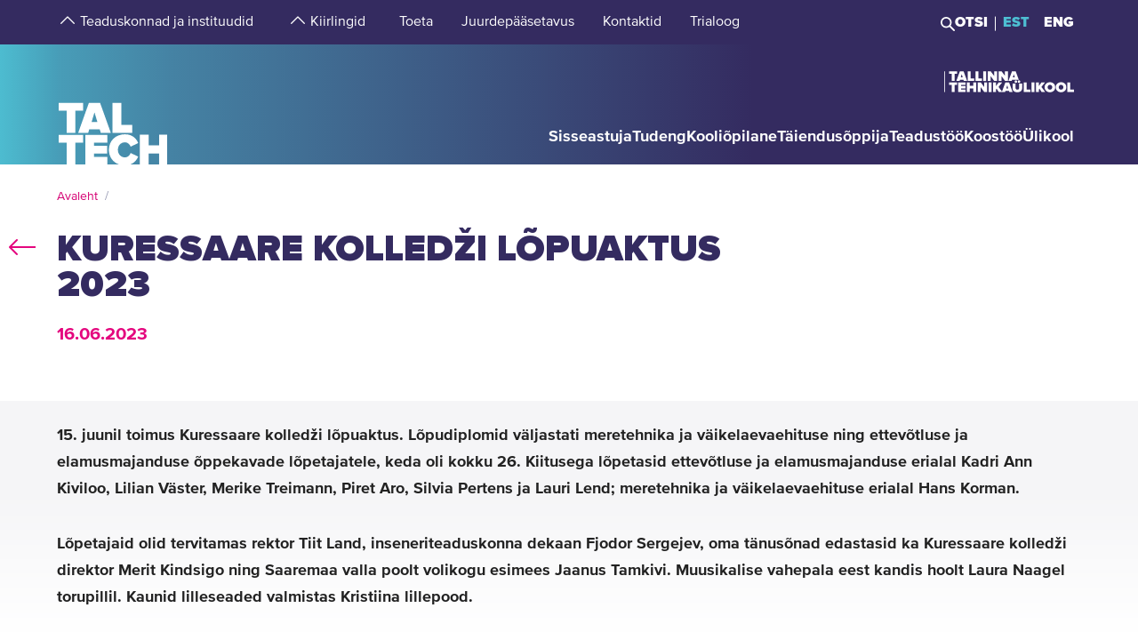

--- FILE ---
content_type: text/html; charset=utf-8
request_url: https://taltech.ee/uudised/kuressaare-kolledzi-lopuaktus-2023
body_size: 46680
content:
<!DOCTYPE html><html x-ms-format-detection="none" lang="et"><head><meta charSet="utf-8"/><meta name="viewport" content="width=device-width, initial-scale=1"/><title class="jsx-a00f95a2562c6c27">TalTech</title><meta name="next-head-count" content="3"/><meta charSet="utf-8"/><meta name="title" content="Kuressaare kolledži lõpuaktus 2023 | TalTech"/><meta name="description" content="15. juunil toimus Kuressaare kolledži lõpuaktus. Lõpudiplomid väljastati meretehnika ja väikelaevaehituse ning ettevõtluse ja elamusmajanduse õppekavade"/><meta property="og:type" content="News"/><meta property="og:url" content="https://taltech.ee/uudised/kuressaare-kolledzi-lopuaktus-2023"/><meta property="og:title" content="Kuressaare kolledži lõpuaktus 2023 | TalTech"/><meta property="og:description" content="15. juunil toimus Kuressaare kolledži lõpuaktus. Lõpudiplomid väljastati meretehnika ja väikelaevaehituse ning ettevõtluse ja elamusmajanduse õppekavade"/><meta property="og:image" content="https://haldus.taltech.ee/sites/default/files/news-image/IMG_5609.JPG"/><meta property="og:locale" content="et_EE"/><meta property="article:published_time" content="Fri, 16/06/2023 - 15:49"/><meta property="article:modified_time" content="Mon, 19/06/2023 - 11:39"/><base href="/"/><link rel="icon" type="image/x-icon" href="/static/favicon.ico"/><meta name="version" content="1.0.2"/><link rel="preload" href="/_next/static/css/5dda4c1600058686.css" as="style"/><link rel="stylesheet" href="/_next/static/css/5dda4c1600058686.css" data-n-g=""/><link rel="preload" href="/_next/static/css/34ae3d87b738be79.css" as="style"/><link rel="stylesheet" href="/_next/static/css/34ae3d87b738be79.css" data-n-p=""/><link rel="preload" href="/_next/static/css/3f742c9c8b44b978.css" as="style"/><link rel="stylesheet" href="/_next/static/css/3f742c9c8b44b978.css" data-n-p=""/><noscript data-n-css=""></noscript><script defer="" nomodule="" src="/_next/static/chunks/polyfills-c67a75d1b6f99dc8.js"></script><script src="/_next/static/chunks/webpack-55355baaf0a84d18.js" defer=""></script><script src="/_next/static/chunks/framework-0ba0ddd33199226d.js" defer=""></script><script src="/_next/static/chunks/main-2a98bb9a3b744c8f.js" defer=""></script><script src="/_next/static/chunks/pages/_app-2cc0f6b655a7bfa9.js" defer=""></script><script src="/_next/static/chunks/758-2c6bf1952227e014.js" defer=""></script><script src="/_next/static/chunks/883-66c5334b406f803e.js" defer=""></script><script src="/_next/static/chunks/374-f694feac57516d5d.js" defer=""></script><script src="/_next/static/chunks/165-b29da355e7dba775.js" defer=""></script><script src="/_next/static/chunks/958-e3c37aa33a429907.js" defer=""></script><script src="/_next/static/chunks/471-747e1606e60d172d.js" defer=""></script><script src="/_next/static/chunks/63-4f9d1ae6ed407d9c.js" defer=""></script><script src="/_next/static/chunks/786-cc6a98f0a895774c.js" defer=""></script><script src="/_next/static/chunks/pages/news-435c58aaaf5897ba.js" defer=""></script><script src="/_next/static/LQtKoPbVESd4iE6Hy3rfO/_buildManifest.js" defer=""></script><script src="/_next/static/LQtKoPbVESd4iE6Hy3rfO/_ssgManifest.js" defer=""></script><style id="__jsx-a00f95a2562c6c27">header+.mb-6m5{margin-top:4.5rem}.mb-4:empty{margin-bottom:0!important}</style><style id="__jsx-87a88e92f397ae9e">.top-search__autocomplete{display:none}.top-search__autocomplete.open{display:block;min-width:-webkit-fit-content;min-width:-moz-fit-content;min-width:fit-content}</style><style id="__jsx-f8223a40247c05b6">.button-up-wrapper.jsx-f8223a40247c05b6{z-index:100;position:fixed;bottom:200px;right:0;visibility:hidden;pointer-events:none;opacity:0;-webkit-transition:opacity.3s ease-in-out;-moz-transition:opacity.3s ease-in-out;-o-transition:opacity.3s ease-in-out;transition:opacity.3s ease-in-out}.button-up-wrapper.is-active.jsx-f8223a40247c05b6{visibility:visible;pointer-events:auto;opacity:1}.button-up.jsx-f8223a40247c05b6{font-size:0;color:#e4067e;font-weight:bold;display:-webkit-box;display:-webkit-flex;display:-moz-box;display:-ms-flexbox;display:flex;-webkit-box-align:center;-webkit-align-items:center;-moz-box-align:center;-ms-flex-align:center;align-items:center;-webkit-box-pack:center;-webkit-justify-content:center;-moz-box-pack:center;-ms-flex-pack:center;justify-content:center;width:48px;height:48px;border:2px solid#e4067e;overflow:hidden;position:relative;text-align:left;-webkit-transition:none;-moz-transition:none;-o-transition:none;transition:none;-webkit-transform:rotate(-90deg);-moz-transform:rotate(-90deg);-ms-transform:rotate(-90deg);-o-transform:rotate(-90deg);transform:rotate(-90deg);background-color:transparent;cursor:pointer;padding:0}.button-up.jsx-f8223a40247c05b6:after{content:"";font-size:2rem}@media(min-width:768px){.button-up-wrapper.jsx-f8223a40247c05b6{right:20px;bottom:404px}}@media(min-width:1025px){.button-up-wrapper.jsx-f8223a40247c05b6{display:none}}@media(min-width:1200px){.button-up-wrapper.jsx-f8223a40247c05b6{right:24px;bottom:300px}}@media(min-width:1440px){.button-up-wrapper.jsx-f8223a40247c05b6{right:13px}.button-up.jsx-f8223a40247c05b6{width:60px;height:60px}}@media(min-width:1680px){.button-up-wrapper.jsx-f8223a40247c05b6{bottom:219px}}</style></head><body><div id="__next"><header class="jsx-87a88e92f397ae9e page-type-news"><div class="jsx-87a88e92f397ae9e top-menu--sub-links container content-wrapper  top-menu--sub-links--multi-level-list"></div><div class="jsx-87a88e92f397ae9e top "><div class="jsx-87a88e92f397ae9e top-header"><div class="jsx-87a88e92f397ae9e"><div class="jsx-87a88e92f397ae9e main-container top-header-container justify-content-center content-wrapper"><div class="jsx-87a88e92f397ae9e row top-header-row content-container"><div class="jsx-87a88e92f397ae9e top-menu col-lg-9"><nav role="navigation" aria-label="strings.aria.menu" class="top-menu__container"><ul class="top-menu__container__list top-menu__container__list--first-level"><li class="top-menu__item  top-menu__item--first-level  "><button class="top-menu__item--arrow menu-button pl-1" type="button" aria-haspopup="true" aria-label="strings.aria.open-submenu"><span class="i-angle-up-m"></span></button><button class="top-menu__item--button top-menu__item--sub-level" aria-haspopup="true" aria-label="strings.aria.open-submenu"><span>Teaduskonnad ja instituudid</span></button></li><li class="top-menu__item  top-menu__item--first-level  "><button class="top-menu__item--arrow menu-button pl-1" type="button" aria-haspopup="true" aria-label="strings.aria.open-submenu"><span class="i-angle-up-m"></span></button><button class="top-menu__item--button top-menu__item--sub-level" aria-haspopup="true" aria-label="strings.aria.open-submenu"><span>Kiirlingid</span></button></li><li class="top-menu__item"><a href="/arengufond" class="top-menu__item--link top-menu__item--sub-level"><span>Toeta</span></a></li><li class="top-menu__item"><a href="/juurdepaasetavus" class="top-menu__item--link top-menu__item--sub-level"><span>Juurdepääsetavus</span></a></li><li class="top-menu__item"><a href="/kontaktid" class="top-menu__item--link top-menu__item--sub-level"><span>Kontaktid</span></a></li><li class="top-menu__item"><a href="https://trialoog.taltech.ee/" class="top-menu__item--link top-menu__item--sub-level" target="_blank" rel="noreferrer noopener"><span>Trialoog</span></a></li></ul></nav></div><div class="jsx-87a88e92f397ae9e top-menu__right-container col-lg-3"><div class="jsx-87a88e92f397ae9e search-toggle-container"><button type="button" class="jsx-87a88e92f397ae9e">Otsi</button></div><span class="jsx-87a88e92f397ae9e vertical-separator-line"></span><div class="jsx-87a88e92f397ae9e top-nav"><ul class="jsx-87a88e92f397ae9e top-nav-spacing"><li><a href="#" class="language-switcher active">EST</a></li><li><a href="#" class="language-switcher">ENG</a></li></ul></div></div><div class="jsx-87a88e92f397ae9e branding-full-name"><img src="/static/taltech_full_name_logo_estonian.svg" alt="Tallinna Tehnikaülikool" class="jsx-87a88e92f397ae9e"/></div></div></div></div></div><nav class="jsx-87a88e92f397ae9e main-nav"><div class="top-nav-mobile "><div class="branding-full-name--mobile"><img src="/static/taltech-single-full-name-mobile-logo-et.svg" alt="Tallinna Tehnikaülikool"/></div><button type="button" class="t-btn--mobile-search ">Search</button><button type="button" class="t-btn--menu-toggle ">Toggle Menu Open<span></span></button></div><div class="top-search-mobile  "><div class="container position-relative"><div class="top-search "><form class="form-inline"><input class="form-control js-searchInput" type="text" placeholder="Sisesta märksõna" aria-label="Otsi" value=""/><button class="btn" type="submit">Otsi</button></form></div></div></div><div class="header-menu  "><div class="top-gradient"><div class="top-gradient--before" style="width:unset"></div><div class="branding" style="left:unset"><a href="/" class="logo" aria-label="Avaleht"><svg data-name="Standard logo" xmlns="http://www.w3.org/2000/svg" viewBox="0 0 354.33 388.35"><defs><linearGradient id="a" y1="387.45" x2="2.83" y2="387.45" gradientTransform="matrix(125 0 0 -135.87 0 52836.66)" gradientUnits="userSpaceOnUse"><stop offset="0" stop-color="#489db8"></stop><stop offset="1" stop-color="#4583a4"></stop></linearGradient></defs><path style="fill-rule:evenodd;clip-rule:evenodd;fill:rgba(255, 255, 255, 0)" d="M2.97 180h350v208H1.97z"></path><path d="M126.25 252.88h-18.42l9.17-30.57Z" style="fill:#4794b1"></path><path d="M354.33 0H0v388.35h28.06v-69.26h-25v-25.34h78v25.34h-24.8v69.26h31.33v-94.6h70.61v25.34h-42.42v9.49h41.45v25.34h-41.45v10.5h42.42v23.93h36.93c-19.2-6.76-32.17-23.89-32.17-46.52 0-29.67 22-49.67 51.21-49.67 24.43 0 36.7 14.69 42.3 27.93l-24.29 11.65c-2.37-7.48-9.63-13.95-18-13.95-13.53 0-22.6 10.66-22.6 24s9.07 24 22.6 24c8.37 0 15.64-6.48 18-14l24.29 11.51c-3.93 9.25-11.51 19.79-24.63 24.93h29.54v-94.6h28.2v34h33.36v-34h28.19v94.6h3.08V0ZM3.08 217.05h25v70.68h28.2v-70.68h24.81v-25.34h-78Zm96.19-25.34-34.33 96h32l3.35-11.23h33.5l3.35 11.23h32l-34.33-96Zm103.09 70.69h35.3v25.33h-63.5v-96h28.2Z" style="fill-rule:evenodd;fill:url(#a)"></path><path d="M323.05 388.35V353.5h-33.37v34.85Z" style="fill:#4586a6"></path></svg></a></div><div class="top-gradient--after" style="width:unset;left:unset"></div></div><ul class="d-xl-none language-switcher__container"><li><a href="#" class="language-switcher active">EST</a></li><li><a href="#" class="language-switcher">ENG</a></li></ul><nav role="navigation" aria-label="strings.aria.menu" class="header-menu__container--relative"><ul class="header-menu__container header-menu__container--first-level"><li class="header-menu__item  header-menu__item--first-level  "><button class="header-menu__item--button " type="button" aria-label="strings.aria.open-submenu" aria-haspopup="true"><span style="display:block" class="first-level-menu-item">Sisseastuja</span></button><button type="button" class="t-btn--plus menu-button d-xl-none" aria-label="strings.aria.open-submenu" aria-haspopup="true"><span class="i-angle-right-m"></span></button></li><li class="header-menu__item  header-menu__item--first-level  "><button class="header-menu__item--button " type="button" aria-label="strings.aria.open-submenu" aria-haspopup="true"><span style="display:block" class="first-level-menu-item">Tudeng</span></button><button type="button" class="t-btn--plus menu-button d-xl-none" aria-label="strings.aria.open-submenu" aria-haspopup="true"><span class="i-angle-right-m"></span></button></li><li class="header-menu__item  header-menu__item--first-level  "><button class="header-menu__item--button " type="button" aria-label="strings.aria.open-submenu" aria-haspopup="true"><span style="display:block" class="first-level-menu-item">Kooliõpilane</span></button><button type="button" class="t-btn--plus menu-button d-xl-none" aria-label="strings.aria.open-submenu" aria-haspopup="true"><span class="i-angle-right-m"></span></button></li><li class="header-menu__item  header-menu__item--first-level  "><button class="header-menu__item--button " type="button" aria-label="strings.aria.open-submenu" aria-haspopup="true"><span style="display:block" class="first-level-menu-item">Täiendusõppija</span></button><button type="button" class="t-btn--plus menu-button d-xl-none" aria-label="strings.aria.open-submenu" aria-haspopup="true"><span class="i-angle-right-m"></span></button></li><li class="header-menu__item  header-menu__item--first-level  "><button class="header-menu__item--button " type="button" aria-label="strings.aria.open-submenu" aria-haspopup="true"><span style="display:block" class="first-level-menu-item">Teadustöö</span></button><button type="button" class="t-btn--plus menu-button d-xl-none" aria-label="strings.aria.open-submenu" aria-haspopup="true"><span class="i-angle-right-m"></span></button></li><li class="header-menu__item  header-menu__item--first-level  "><button class="header-menu__item--button " type="button" aria-label="strings.aria.open-submenu" aria-haspopup="true"><span style="display:block" class="first-level-menu-item">Koostöö</span></button><button type="button" class="t-btn--plus menu-button d-xl-none" aria-label="strings.aria.open-submenu" aria-haspopup="true"><span class="i-angle-right-m"></span></button></li><li class="header-menu__item  header-menu__item--first-level  "><button class="header-menu__item--button " type="button" aria-label="strings.aria.open-submenu" aria-haspopup="true"><span style="display:block" class="first-level-menu-item">Ülikool</span></button><button type="button" class="t-btn--plus menu-button d-xl-none" aria-label="strings.aria.open-submenu" aria-haspopup="true"><span class="i-angle-right-m"></span></button></li><li class="d-xl-none"><hr class="hr"/></li><li class="header-menu__item header-menu__item--topmenu"><button class="header-menu__item--button " type="button" aria-label="strings.aria.open-submenu" aria-haspopup="true"><span style="display:block" class="first-level-menu-item">Teaduskonnad ja instituudid</span></button><button type="button" class="t-btn--plus menu-button d-xl-none" aria-label="strings.aria.open-submenu" aria-haspopup="true"><span class="i-angle-right-m"></span></button></li><li class="header-menu__item header-menu__item--topmenu"><button class="header-menu__item--button " type="button" aria-label="strings.aria.open-submenu" aria-haspopup="true"><span style="display:block" class="first-level-menu-item">Kiirlingid</span></button><button type="button" class="t-btn--plus menu-button d-xl-none" aria-label="strings.aria.open-submenu" aria-haspopup="true"><span class="i-angle-right-m"></span></button></li><li class="header-menu__item header-menu__item--topmenu"><a href="/arengufond" class="header-menu__item--button  header-menu__item--link"><span style="display:block" class="first-level-menu-item">Toeta</span></a></li><li class="header-menu__item header-menu__item--topmenu"><a href="/juurdepaasetavus" class="header-menu__item--button  header-menu__item--link"><span style="display:block" class="first-level-menu-item">Juurdepääsetavus</span></a></li><li class="header-menu__item header-menu__item--topmenu"><a href="/kontaktid" class="header-menu__item--button  header-menu__item--link"><span style="display:block" class="first-level-menu-item">Kontaktid</span></a></li><li class="header-menu__item header-menu__item--topmenu"><a href="https://trialoog.taltech.ee/" class="header-menu__item--button  header-menu__item--link" target="_blank" rel="noreferrer noopener"><span style="display:block" class="first-level-menu-item">Trialoog</span></a></li></ul></nav></div></nav></div></header><main class="jsx-a00f95a2562c6c27 main page-type-news"><div class="jsx-a00f95a2562c6c27 page-content"><div class="main-container"><div class="container"><div class="row content-wrapper"><div class="col-xs-12 content-container"><div class="container node-content"><div class="row"><div><p>15. juunil toimus Kuressaare kolledži lõpuaktus. Lõpudiplomid väljastati meretehnika ja väikelaevaehituse ning ettevõtluse ja elamusmajanduse õppekavade lõpetajatele, keda oli kokku 26. Kiitusega lõpetasid ettevõtluse ja elamusmajanduse erialal Kadri Ann Kiviloo, Lilian Väster, Merike Treimann, Piret Aro, Silvia Pertens ja Lauri Lend; meretehnika ja väikelaevaehituse erialal Hans Korman.&nbsp;</p>

<p>Lõpetajaid olid tervitamas rektor Tiit Land, inseneriteaduskonna dekaan Fjodor Sergejev, oma tänusõnad edastasid ka Kuressaare kolledži direktor Merit Kindsigo ning Saaremaa valla poolt volikogu esimees Jaanus Tamkivi. Muusikalise vahepala eest kandis hoolt Laura Naagel torupillil. Kaunid lilleseaded valmistas Kristiina lillepood.&nbsp;</p>

<p>Lõpetajate kaitstud lõputöödest leiab ülevaate <a href="https://taltech.ee/uudised/kuressaare-kolledzis-kaitstud-loputood-2023-aastal" rel=" noopener" target="_blank">siit</a>.&nbsp;</p>

<p>Kuressaare kolledž tänab kõiki lõpetajaid ning ootab teid alati tagasi!<br>
&nbsp;</p>
</div></div></div><article id="p1851517" class="paragraph--gallery hidden-title"><div id="" class="pswp-gallery"><div class="pswp-thumbnails"></div><div id="" class="pswp" tabindex="-1" role="dialog" aria-hidden="true"><div class="pswp__bg"></div><div class="pswp__scroll-wrap"><div class="pswp__container"><div class="pswp__item"></div><div class="pswp__item"></div><div class="pswp__item"></div></div><div class="pswp__ui pswp__ui--hidden"><div class="pswp__top-bar"><div class="pswp__counter"></div><button class="pswp__button pswp__button--close" title="Close (Esc)"></button><button class="pswp__button pswp__button--share" title="Share"></button><button class="pswp__button pswp__button--fs" title="Toggle fullscreen"></button><button class="pswp__button pswp__button--zoom" title="Zoom in/out"></button><div class="pswp__preloader"><div class="pswp__preloader__icn"><div class="pswp__preloader__cut"><div class="pswp__preloader__donut"></div></div></div></div></div><div class="pswp__share-modal pswp__share-modal--hidden pswp__single-tap"><div class="pswp__share-tooltip"></div></div><button class="pswp__button pswp__button--arrow--left" title="Previous (arrow left)"></button><button class="pswp__button pswp__button--arrow--right" title="Next (arrow right)"></button><div class="pswp__caption"><div class="pswp__caption__center"></div></div></div></div></div></div><div class="gallery mb-6m5"><div class=""><div class="row"><div class="col-md-8 col-sm-12 mb-4"></div><div class="col-sm-4 col-xs-12 mb-4 d-none d-md-block"><div class="row"><div class="col-sm-12 col-xs-12 mb-4"></div><div class="col-sm-12 col-xs-12"></div></div></div></div><div class="row"><div class="col-md-4 col-sm-6 col-xs-6 mb-4 d-none d-md-block"></div><div class="col-md-4 col-sm-6 col-xs-6 mb-4 d-none d-md-block"></div><div class="col-md-4 col-sm-6 col-xs-6 mb-4 d-none d-md-block"></div></div><div class="row"><div class="col-6 d-block d-md-none"></div><div class="col-6 d-block d-md-none"></div></div></div></div></article> </div></div></div></div></div></main><footer class="show"><div class="main-container"><div class="container footer__mask p-0 pr-xl-4 pl-xl-4 page-content"><div class="row content-wrapper"><div class="content-container"><div class="mask-img"><img src="/static/footer-logo-small-colored.svg" alt="icon" class="img-fluid" loading="lazy"/></div></div></div></div></div><div class="footer__wrapper"><div class="footer__content"><div class="container main-container"><div class="row content-wrapper"><div class="content-container footer__padding"><div class="row mb-5 mb-lg-4 "><div class="col-lg-4 col-md-12"><h2 class="mb-3">Tallinna Tehnikaülikool</h2><ul class="footer__details"><li class="mb-3"><a class="white font-weight-normal" href="https://goo.gl/maps/hqEHDAaDuCGZV9hz6" target="_blank" rel="noreferrer">Ehitajate tee 5, <br/>19086 Tallinn <br/>Eesti</a></li><li class="mb-2 footer__detail--phone-container"><span class="t-icon"><i class="i-mobile-m"></i>620 2002 (Kantselei)</span></li><li><span class="t-icon"><i class="i-envelope-m"></i><span><a class='white' href='mailto:info@taltech.ee'>info@taltech.ee</a></span></span></li></ul></div><div class="col-lg-4 col-md-12 pl-lg-up-7 footer__newsletter"><h2 class="mb-3"><span>Ole kursis ülikooli uudistega</span></h2><button class="btn t-btn--secondary-white mt-1m15 footer__btn">Liitu</button></div><div class="col-lg-4 col-md-12 pl-lg-up-7 pr-lg-0 footer__socials"><h2 class="mb-3"><span>Jälgi meid sotsiaalmeedias</span></h2><ul class="social-links"><li><a target="_blank" href="https://twitter.com/TallinnTech" aria-label="Taltechi twitteri link" rel="noreferrer"><span class="footer-social-link" style="--icon-path:url(/static/socials/x-twitter.svg);" role="presentation"></span></a></li><li><a target="_blank" href="https://www.instagram.com/taltech.eesti/" aria-label="Taltechi instagrami link" rel="noreferrer"><span class="t-icon"><i class="i-instagram"></i><span>instagram</span></span></a></li><li><a target="_blank" href="https://www.facebook.com/tallinnatehnikaulikool" aria-label="Taltechi facebooki link" rel="noreferrer"><span class="t-icon"><i class="i-facebook"></i><span>facebook</span></span></a></li><li><a target="_blank" href="https://www.linkedin.com/school/taltech-%E2%80%93-tallinn-university-of-technology/" aria-label="Taltechi linked in-i link" rel="noreferrer"><span class="t-icon"><i class="i-linkedin"></i><span>linkedin</span></span></a></li><li><a target="_blank" href="https://www.tiktok.com/@taltechuniversity" aria-label="Taltechi tiktoki link" rel="noreferrer"><span class="footer-social-link" style="--icon-path:url(/static/socials/tiktok.svg);" role="presentation"></span></a></li><li><a target="_blank" href="https://www.youtube.com/user/Tipptegijad" aria-label="Taltechi youtube link" rel="noreferrer"><span class="t-icon"><i class="i-youtube"></i><span>youtube</span></span></a></li></ul></div></div><div class="row"><div class="col-12"><ul class="footer__nav"><li class="footer__nav--left"><a href="https://taltech.ee/kontaktid">Kontaktid</a></li><li class="footer__nav--left"><a href="https://portal.taltech.ee/v2">Siseportaal</a></li><li class="footer__nav--left"><a href="https://student.taltech.ee/">Tudengiportaal</a></li><li class="footer__nav--left"><a href="https://moodle.taltech.ee/login/index.php">Moodle</a></li><li class="footer__nav--left"><a href="https://ois2.taltech.ee">ÕIS</a></li><li class="footer__nav--left"><a href="https://www.taltech.ee/raamatukogu">Raamatukogu</a></li><li class="footer__nav--right footer__nav--right-0"><a href="/tule-meile">Tule meile</a></li><li class="footer__nav--right footer__nav--right-1"><a href="https://shop.taltech.ee/et">E-pood</a></li><li class="footer__nav--right footer__nav--right-2"><a href="/ulikool/akadeemilise-eetika-komisjon">Eetikakomisjon </a></li><li class="footer__nav--right footer__nav--right-3"><a href="/privaatsuspoliitika">Privaatsuspoliitika</a></li></ul></div></div></div></div></div></div></div></footer><div class="jsx-f8223a40247c05b6 button-up-wrapper "><button type="button" class="jsx-f8223a40247c05b6 button-up i-arrow">go up</button></div></div><div id="search-modal"></div><script id="__NEXT_DATA__" type="application/json">{"props":{"pageProps":{"id":"14052","type":"detail"},"translations":{"locale":"et","strings":{"403":"Lehekülje laadimisel tekkis viga, vabandame","404":"Lehekülge ei leitud, vabandame. TalTechi koduleht on uuenenud ja otsingumootorid õpivad meie uut lehte uuesti tundma. Palun proovige otsingut korrata uuel TalTechi veebilehel:","All events":"Kõik sündmused","All news":"Kõik uudised","All courses":"Kõik koolitused","Tallinn University of Technology":"Tallinna Tehnikaülikool","Address":"Ehitajate tee 5, 19086 Tallinn","Phone":"620 2002 (Kantselei)","Email":"\u003ca class='white' href='mailto:info@taltech.ee'\u003einfo@taltech.ee\u003c/a\u003e","FacebookUrl":"https://www.facebook.com/tallinnatehnikaulikool","FacebookAria":"Taltechi facebooki link","LinkedInUrl":"https://www.linkedin.com/school/taltech-%E2%80%93-tallinn-university-of-technology/","LinkedInAria":"Taltechi linked in-i link","YoutubeUrl":"https://www.youtube.com/user/Tipptegijad","YoutubeAria":"Taltechi youtube link","InstagramUrl":"https://www.instagram.com/taltech.eesti/","InstagramAria":"Taltechi instagrami link","TwitterUrl":"https://twitter.com/TallinnTech","TwitterAria":"Taltechi twitteri link","tiktok-url":"https://www.tiktok.com/@taltechuniversity","tiktok-aria":"Taltechi tiktoki link","AccessibilityUrl":"https://taltech.ee/juurdepaasetavus","Category select":"Kategooriad","News":"Uudised","Samas kategoorias":"Samas kategoorias","Liitu uudiskirjaga":"Liitu\u003cbr /\u003euudiskirjaga","Liitu":"Liitu","Uudiskirjaga liitumise kirjeldus":"TalTechi uudiskirjaga liitumine","Table of Contents":"Sisukord","Events":"Sündmused","University events":"Ülikooli sündmused","today":"Täna","thisWeek":"See nädal","currentlyActive":"Hetkel toimuvad","thisMonth":"Sel kuul","thisYear":"Sel aastal","Custom time":"Vali aeg","Time":"Aeg","Home":"Avaleht","Look profile":"Vaata profiili","Name":"Nimi","Department":"Struktuuriüksus","Position":"Ametikoht","TableEmail":"Email","Room":"Ruum","Rooms":"Ruumid","Telephone":"Telefon","More":"Rohkem","All pictures":"Kõik pildid","View more":"Vaata lähemalt","January":"Jaanuar","February":"Veebruar","March":"Märts","April":"Aprill","May":"Mai","June":"Juuni","July":"Juuli","August":"August","September":"September","October":"Oktoober","November":"November","December":"Detsember","Search":"Otsi","Search results":"Otsingutulemused","Keyword(s)":"Otsisõna(d)","Online catalogue ESTER":"E-kataloog ESTER","ESTER word":"Sõna","ESTER title":"Tiitel","ESTER author":"Autor","ESTER keyword":"Märksõna","ESTER isbn/issn":"ISBN/ISSN","ESTER call sign":"Call sign","ESTER UDK":"UDK","E-articles":"E-artiklid","E-books":"E-raamatud","E-journals":"E-ajakirjad","Graduation Theses":"Lõputööd","Google Scholar":"Google Scholar","404 title":"Lehekülge ei leitud","403 title":"Lehekülje laadimisel tekkis viga","unexpected":"Lehekülje laadimisel tekkis viga, vabandame","unexpected title":"Lehekülje laadimisel tekkis viga","To the TALTECH homepage":"TalTechi avalehele","Join newsletter":"Liitu uudiskirjadega","Newsletter body":"Hetkel on meil uudiskirjad antud vormiga liidestamata. Töötame selle nimel, et need peagi oleksid teile kättesaadavad.","Email label":"E-post","Select topics":"Vali huvi pakkuvad teemad","Newsletter consent":"Olen lugenud ja nõustun","Newsletter consent link":"\u003ca href='https://taltech.ee/privaatsuspoliitika' target='_blank'\u003etingimustega\u003c/a\u003e","Üldine":"Üldine","Newsletter success":"Liitusite uudiskirja saajatega!","Newsletter consent error":"Palun andke oma nõusolek!","Newsletter smaily error":"Midagi läks valesti!","Newsletter field error":"Palun täitke kõik väljad!","Newsletter topic error":"Palun valige vähemalt 1 uudiskirja teema!","Newsletter captcha error":"Palun täitke roboti kontroll.","custom":"Custom","Scientific search":"Otsi","Mark/Mudel":"Mark/Mudel","Tootja":"Tootja","Tehnilised parameetrid":"Tehnilised parameetrid","Further reading":"Loe veel","Asukoht":"Asukoht","Kontaktisik":"Kontaktisik","search":"Otsi","searchPlaceholder":"Sisesta märksõna","frontPageModal":"Olete jõudnud TalTechi uuele veebilehele. Tegeleme aktiivselt sisu ümberkolimisega, mistõttu võib lehekülgedel esineda puudujääke. Vigade leidmisel kirjutage palun \u003ca href='mailto: bugs@taltech.ee'\u003ebugs@taltech.ee\u003c/a\u003e.","Number of study places":"Õppekohti","Newsletter success title":"Õnnestus!","Newsletter error title":"Viga!","Accept cookies to see this video":"Video nägemiseks nõustu palun küpsiste kasutamisega.","Library search placeholder":"Otsi raamatuid, ajakirju, artikleid jt teavikuid","No results":"Tulemused puuduvad","View all results":"Vaata kõiki tulemusi","Contacts":"Kontaktid","Structural unit":"Struktuuriüksus","PhoneNumber":"Telefon","Percentage":"Osakaal %","General contacts":"Üldkontaktid","Faculties":"Teaduskonnad","Institutes":"Instituudid","All contacts":"Kõik ülikooli kontaktid","Search contacts":"Otsi nime või ametikohta","Courses":"Koolitused","University training courses":"Ülikooli täienduskoolitused","Calendar":"kalender","Enroll":"Registreeru","Organizer":"Korraldaja","Lecturer":"Lektor","Social media header":"Jälgi meid sotsiaalmeedias","Additional information":"Lisainfo","price":"Hind","lang":"Keel","archive":"Arhiiv","Enter Here":"Sisesta Siia","Search Courses":"Otsi koolitusi","time range":"Ajavahemik","set dates":"Määra vahemik","apply":"Rakenda","training language":"Koolituse Keel","estonian":"Eesti","english":"Inglise","russian":"Vene","saksa":"Saksa","estonianLanguage":"eesti keel","englishLanguage":"inglise keel","russianLanguage":"vene keel","all":"Kõik","Study programme":"Õppekava","Faculty":"Teaduskond","Study level":"Õppeaste","Location of studies":"Õppetöö asukoht","Duration of study":"Õppe kestus","Study load":"Õppekava maht","Study organization":"Õppekorraldus","Language and form":"Keel ja vorm","Free/paid tuition":"Tasuta/tasuline õpe","Admissions":"Vastuvõtt","Admission info":"Vastuvõtu info","Information on enrolment":"Õppekohtade info","Majors":"Peaerialad","Max number of points":"Maksimaalne punktide arv","Programme director":"Programmijuht","Competition conditions":"Konkursi tingimused","Threshold":"Lävend","State exams":"Riigieksamid","Educational requirements":"Hariduse nõuded","Price":"Hind","Language":"Keel","Aim of the course":"Eesmärk","Target group":"Sihtgrupp","Prerequisites":"Eeldused","Topics":"Teemad","Study results":"Õpiväljundid","Credits":"Maht","Contact":"Kontakt","Timetable":"Ajakava","Make inquiry":"Esita tellimus","Found":"Leitud","courses":"koolitust","contact study":"auditoorne õppetöö","academic hours":"akadeemilist õppetundi","autonomous/other study":"iseseisev/muu õppetöö","Graduation document":"Tunnistus","VAT":"KM","Price comment":"Märkused hinna kohta","Registration start":"Registreerumise algus","Registration deadline":"Registreerumise tähtaeg","Comment":"Kommentaar","osaleja":"osaleja","grupp":"grupp","All years":"Kõik aastad","Estonia":"Eesti","Stay up to date with the university":"Ole kursis ülikooli uudistega","aria":{"main-menu":"Main menu","open-submenu":"Open submenu"},"Language_study_form":"Õppekeel, õppevorm","Language_and_study_form":"Õppekeel ja õppevorm","Load":"Koormus","daily_study":"päevaõpe","daily_study_night":"päevaõpe (õhtustel aegadel)","session_study":"sessioonõpe","daily_and_session_study":"päevaõpe, sessioonõpe","Bachelor studies":"Bakalaureuseõpe","Integrated studies":"Integreeritud õpe","Applied studies":"Rakenduskõrgharidusõpe","Masters degree":"Magistriõpe","years":"aastat","EAP":"EAP","application_submission_deadline":"Avalduste esitamise aeg","application_requirements":"Kandideerimise üldinfo","required_results":"Õppekoha saamiseks nõutav tulemus","More info":"Uuri lisa","Extra info":"Lisainfo","Loading":"Laeb infot","Read more":"Loe lisaks","All":"Kõik","See all results":"Vaata kõiki tulemusi","Pages":"Sisulehed","Close":"Sulge","view_curriculum":"Vaata õppekava","secondary_education":"Keskharidus","our_partners":"Meie partnerid","requiredFields":"Kohustuslikud väljad","LabService":"Laboriteenus","LabServices":"Laboriteenused","LabServiceTitlesDescription":"Teenuse kirjeldus","LabServiceTitlesLaboratory":"Teenust pakkuv labor","LabServiceTitlesWebsite":"Teenuse veebileht","LabServiceTitlesMethods":"Metoodika ja standardid","LabServiceTitlesContact":"Kontaktisik","LabServiceTitlesPublications":"Teenuse publikatsioonid","LabServiceTitlesPriceWithVat":"Hind KM-ga","LabServiceTitlesPriceWithoutVat":"Hind KM-ta","LabServiceTitlesLocation":"Asukoht","LabServiceTitlesUnit":"Mõõtühik","LabServiceTitlesLanguage":"Suhtluskeel","LabServiceTitlesRequiredInfo":"Tellimiseks vajalik teave","LabServiceOrderNote":"Täpseima vastuse saamiseks palun täida tellimiskiri ning lisa manusena päringuvormile:","LabServiceSendRequest":"Saada päring","LabServiceFormSentTitle":"Päring edastatud","LabServiceFormSentContent":"Oleme teie päringu kätte saanud. Võtame teiega peagi ühendust!","LabServiceFormDetails":"Kirjelda oma probleemi detailsemalt","LabServiceFormGoal":"Sõnasta oma soov, vajadus või eesmärk. Kui pakkumine, katseprotokoll vmt peavad olema muus keeles kui eesti keel, siis palun täpsusta siin","LabServiceFormAttachments":"Manused","LabServiceFormChooseAttachments":"\u003cspan class='service-lab__text-underline'\u003eVali failid\u003cspan/\u003e","LabServiceFormChooseAttachmentsDesktop":"Lohista failid siia, või \u003cspan class='service-lab__text-underline'\u003evali arvutist\u003cspan/\u003e.","LabServiceFormAttachmentsHover":"Langeta failid","LabServiceFormCompany":"Asutuse/ettevõtte nimi","LabServiceFormName":"Ees- ja perekonnanimi","LabServiceFormEmail":"E-mail","LabServiceFormPhone":"Telefoninumber","LabServiceFormGDPRTitle":"Nõustun isikuandmete töötlemisega","LabServiceFormGDPRCheckbox":"Päringu saatmisega nõustute oma isikuandmete töötlemisega ja lubate Teie poole pöörduda täiendavate küsimuste või täpsustuste esitamiseks. Loe lisaks meie \u003ca href='https://taltech.ee/privaatsuspoliitika' target='_blank'\u003eprivaatsuspoliitika\u003c/a\u003e kohta.","all_services":"Kõik laboriteenused","filter":"Filtreeri","Information":"Lisainfo","load_more":"Lae veel","load_all":"Lae kõik","Keywords":"Märksõnad","Keyword":"Märksõna","Method":"Metoodika","Institute":"Instituut","Labor":"Labor","GeneralSearch":"Sisesta otsisõna","insert_searchterm":"Sisesta otsisõna","choose_industry":"Vali valdkond","choose_laboratory":"Vali labor","choose_target_group":"Vali sihtgrupp","choose_institute":"Vali instituut","is_accredited_lab":"Akrediteeritud labor","measurement":"Mõõtühik","taxed_price":"Hind KM-ga","untaxed_price":"Hind KM-ta","Link":"Link","Laboriteenused":"Laboriteenused","link_box_title":"Laboriteenused {{type_name}} järgi","labori":"labori","instituudi":"instituudi","valdkonna":"valdkonna","instituudipohiselt":"Instituudid","laboripohisel":"Laborid","kasutusvaldkonnapohiselt":"Kasutusvaldkonnad","advanced_search":"Täpsusta otsingut","remove_all_filters":"Eemalda kõik filtrid","sort_asc":"Järjesta A \u003e Z","sort_desc":"Järjesta Z \u003e A","Otsing":"Otsing","Näita kõike":"Näita kõike","in_estonian":"Eesti keeles","in_english":"Inglise keeles","Näita lehel":"Näita lehel","uncategorized":"Määramata","enter_search_term":"Sisesta märksõna","course_end":"Koolituse lõpp","sub_courses":"Moodulid","main_course":"Peamoodul","documents":"Lisad","Eesti":"Eesti","Inglise":"Inglise","Vene":"Vene","Saksa":"Saksa","Infotehnoloogia teaduskond":"Infotehnoloogia teaduskond","Infotehnoloogia teaduskonna dekanaat":"Infotehnoloogia teaduskonna dekanaat","Arvutisüsteemide instituut":"Arvutisüsteemide instituut","Tarkvarateaduse instituut":"Tarkvarateaduse instituut","Tervisetehnoloogiate instituut":"Tervisetehnoloogiate instituut","Thomas Johann Seebecki elektroonikainstituut":"Thomas Johann Seebecki elektroonikainstituut","IT Kolledž":"IT Kolledž","Inseneriteaduskond":"Inseneriteaduskond","Inseneriteaduskonna dekanaat":"Inseneriteaduskonna dekanaat","Ehituse ja arhitektuuri instituut":"Ehituse ja arhitektuuri instituut","Elektroenergeetika ja mehhatroonika instituut":"Elektroenergeetika ja mehhatroonika instituut","Energiatehnoloogia instituut":"Energiatehnoloogia instituut","Materjali- ja keskkonnatehnoloogia instituut":"Materjali- ja keskkonnatehnoloogia instituut","Kuressaare kolledž":"Kuressaare kolledž","Tartu kolledž":"Tartu kolledž","Virumaa kolledž":"Virumaa kolledž","Loodusteaduskond":"Loodusteaduskond","Loodusteaduskonna dekanaat":"Loodusteaduskonna dekanaat","Geoloogia instituut":"Geoloogia instituut","Keemia ja biotehnoloogia instituut":"Keemia ja biotehnoloogia instituut","Küberneetika instituut":"Küberneetika instituut","Meresüsteemide instituut":"Meresüsteemide instituut","Majandusteaduskond":"Majandusteaduskond","Majandusteaduskonna dekanaat":"Majandusteaduskonna dekanaat","Majandusanalüüsi ja rahanduse instituut":"Majandusanalüüsi ja rahanduse instituut","Ragnar Nurkse innovatsiooni ja valitsemise instituut":"Ragnar Nurkse innovatsiooni ja valitsemise instituut","Õiguse instituut":"Õiguse instituut","Ärikorralduse instituut":"Ärikorralduse instituut","Eesti Mereakadeemia":"Eesti Mereakadeemia","Rektori vastutusala":"Rektori vastutusala","Rektoraadi strateegiabüroo":"Rektoraadi strateegiabüroo","Siseauditi büroo":"Siseauditi büroo","Teadusprorektori vastutusala":"Teadusprorektori vastutusala","Raamatukogu":"Raamatukogu","Targa linna tippkeskus":"Targa linna tippkeskus","Teadusosakond":"Teadusosakond","Õppeprorektori vastutusala":"Õppeprorektori vastutusala","Õppeosakond":"Õppeosakond","Avatud ülikool":"Avatud ülikool","Ettevõtlusprorektori vastutusala":"Ettevõtlusprorektori vastutusala","Ettevõtlusosakond":"Ettevõtlusosakond","Innovatsioonikeskus":"Innovatsioonikeskus","Rohepöörde prorektori vastutusala":"Rohepöörde prorektori vastutusala","Kliimanutika tuleviku keskus":"Kliimanutika tuleviku keskus","Kantsleri vastutusala":"Kantsleri vastutusala","Infotehnoloogia osakond":"Infotehnoloogia osakond","Turunduse ja kommunikatsiooni osakond":"Turunduse ja kommunikatsiooni osakond","Rahandusosakond":"Rahandusosakond","Kinnisvaraosakond":"Kinnisvaraosakond","Personaliosakond":"Personaliosakond","Põllumajandus, metsandus, kalandus ja veterinaaria":"Põllumajandus, metsandus, kalandus ja veterinaaria","Sotsiaalteadused, ajakirjandus ja teave":"Sotsiaalteadused, ajakirjandus ja teave","Teenindus":"Teenindus","Tehnika, tootmine ja ehitus":"Tehnika, tootmine ja ehitus","Tervis ja heaolu":"Tervis ja heaolu","Ärindus, haldus ja õigus":"Ärindus, haldus ja õigus","Loodusteadused, matemaatika ja statistika":"Loodusteadused, matemaatika ja statistika","Informatsiooni- ja kommunikatsioonitehnoloogiad":"Informatsiooni- ja kommunikatsioonitehnoloogiad","Humanitaaria ja kunst":"Humanitaaria ja kunst","Mehaanika ja tööstustehnika instituut":"Mehaanika ja tööstustehnika instituut","Haridus":"Haridus","tähtaeg":"tähtaeg","course topic":"Koolituse teema","course period":"Toimumise aeg","teachers":"Õpetaja(d)","search classes":"Otsi kursusi","class language":"Kursuse keel","all classes":"Kõik kursused","teacher":"Õpetaja","class cost":"Tasu, maht","no current classes":"Uutele kursustele registreerumine algab augusti keskel.","more_info_courses":"Rohkem infot meie kursuste kohta leiad","more_info_courses_link":"siit","autumn":"Sügis","spring":"Kevad","registration period":"Registreerumise periood","filled-groups":"Täitunud rühmad","collapsable-list-expand":"Laienda loend","collapsable-list-collapse":"Sulge loend","Assessment criteria":"Hindamiskriteeriumid","Curriculum group":"Õppekavarühm","webInWebOpenExtraMenuElements":"Ava lisamenüü elemendid","webInWebCloseExtraMenuElements":"Pane lisamenüü elemendid kinni"}},"lang":"et","initialReduxState":{"contactReducers":{"contactAttributes":null,"contactMappedToDepartment":null},"departmentReducers":{"department":null},"eventsReducers":{"event":null,"events":null,"meta":null,"eventCategories":null},"footerMenuReducers":{"footerMenu":[{"key":"4fc66e8d-424e-41e7-8aa1-cbd93400a0f0","title":"Kontaktid","external":false,"expanded":false,"enabled":true,"uuid":null,"new_tab":null,"uri":"https://taltech.ee/kontaktid","relative":"https://taltech.ee/kontaktid","absolute":"https://taltech.ee/kontaktid","alias":null},{"key":"864e71a0-57ae-4848-843b-a4960632fc33","title":"Siseportaal","external":false,"expanded":false,"enabled":true,"uuid":null,"new_tab":null,"uri":"https://portal.taltech.ee/v2","relative":"https://portal.taltech.ee/v2","absolute":"https://portal.taltech.ee/v2","alias":null},{"key":"c2a50fe8-31b3-4863-b817-75ad4b8ba79f","title":"Tudengiportaal","external":false,"expanded":false,"enabled":true,"uuid":null,"new_tab":null,"uri":"https://student.taltech.ee/","relative":"https://student.taltech.ee/","absolute":"https://student.taltech.ee/","alias":null},{"key":"d46ffa8a-5555-42a8-9cbb-9f9d2f4ca2e5","title":"Moodle","external":false,"expanded":false,"enabled":true,"uuid":null,"new_tab":null,"uri":"https://moodle.taltech.ee/login/index.php","relative":"https://moodle.taltech.ee/login/index.php","absolute":"https://moodle.taltech.ee/login/index.php","alias":null},{"key":"a6dd0441-5c03-4a6c-9958-81b5283fb70f","title":"ÕIS","external":false,"expanded":false,"enabled":true,"uuid":null,"new_tab":null,"uri":"https://ois2.taltech.ee","relative":"https://ois2.taltech.ee","absolute":"https://ois2.taltech.ee","alias":null},{"key":"c2e315b8-0e3b-4021-89cc-2a059379cc91","title":"Raamatukogu","external":false,"expanded":false,"enabled":true,"uuid":null,"new_tab":null,"uri":"https://www.taltech.ee/raamatukogu","relative":"https://www.taltech.ee/raamatukogu","absolute":"https://www.taltech.ee/raamatukogu","alias":null},{"key":"9da89566-b161-48a2-b06f-e01b0821ce51","title":"Tule meile","external":false,"expanded":false,"enabled":true,"uuid":"09e50b8f-1521-4806-b00b-a00f959dbbcd","new_tab":null,"uri":"node/12195","alias":"tule-meile","relative":"/et/tule-meile","existing":true,"absolute":"https://haldus.taltech.ee/et/tule-meile"},{"key":"738a3f71-daf6-4652-a445-b9b474362433","title":"E-pood","external":false,"expanded":false,"enabled":true,"uuid":null,"new_tab":null,"uri":"https://shop.taltech.ee/et","relative":"https://shop.taltech.ee/et","absolute":"https://shop.taltech.ee/et","alias":null},{"key":"35868dd2-e1b3-4eda-b36e-3da04c128b21","title":"Eetikakomisjon ","external":false,"expanded":false,"enabled":true,"uuid":"7778c135-7827-49b3-8d17-4d4c9f66a817","new_tab":null,"uri":"node/7106","alias":"ulikool/akadeemilise-eetika-komisjon","relative":"/et/ulikool/akadeemilise-eetika-komisjon","existing":true,"absolute":"https://haldus.taltech.ee/et/ulikool/akadeemilise-eetika-komisjon"},{"key":"dc5ac7d7-cb8b-4a5c-868c-79f96d8e8e70","title":"Privaatsuspoliitika","external":false,"expanded":false,"enabled":true,"uuid":"3cea574a-a3b6-4e3b-a982-9938d4587248","new_tab":null,"uri":"node/358","alias":"privaatsuspoliitika","relative":"/et/privaatsuspoliitika","existing":true,"absolute":"https://haldus.taltech.ee/et/privaatsuspoliitika"}]},"topMenuReducers":{"topMenu":[{"key":"6f27323f-559a-4fa1-9617-2640046eaf53","title":"Teaduskonnad ja instituudid","external":false,"expanded":false,"enabled":true,"uuid":null,"new_tab":null,"below":[{"key":"357374fb-4a2a-4f18-8b95-9808431acd58","title":"Infotehnoloogia teaduskond","external":false,"expanded":false,"enabled":true,"uuid":"1d7e6256-dff2-4991-a6b9-ddeeac56cf66","new_tab":null,"uri":"node/22","alias":"infotehnoloogia-teaduskond","relative":"/et/infotehnoloogia-teaduskond","existing":true,"absolute":"https://haldus.taltech.ee/et/infotehnoloogia-teaduskond","below":[{"key":"0e869a35-bb9f-4ca3-84ce-1cc6fc94e6eb","title":"Arvutisüsteemide instituut","external":false,"expanded":false,"enabled":true,"uuid":"7dbc0358-ad82-4a2d-b1d8-42723f7e359c","new_tab":null,"uri":"node/660","alias":"arvutisusteemide-instituut","relative":"/et/arvutisusteemide-instituut","existing":true,"absolute":"https://haldus.taltech.ee/et/arvutisusteemide-instituut"},{"key":"82c6435e-dd23-4ec8-8370-fdc704c73f79","title":"Tarkvarateaduse instituut","external":false,"expanded":false,"enabled":true,"uuid":"faca0c70-1ed1-4697-89bc-129eb9d2d657","new_tab":null,"uri":"node/477","alias":"tarkvarateaduse-instituut","relative":"/et/tarkvarateaduse-instituut","existing":true,"absolute":"https://haldus.taltech.ee/et/tarkvarateaduse-instituut"},{"key":"0ea3416a-38c4-4b49-9047-ead73c663595","title":"Tervisetehnoloogiate instituut","external":false,"expanded":false,"enabled":true,"uuid":null,"new_tab":null,"uri":"https://taltech.ee/tervisetehnoloogiate-instituut","relative":"https://taltech.ee/tervisetehnoloogiate-instituut","absolute":"https://taltech.ee/tervisetehnoloogiate-instituut","alias":null},{"key":"9263d5ac-715e-4719-a5ab-6aa6aaafc4b3","title":"Thomas Johann Seebecki elektroonikainstituut","external":false,"expanded":false,"enabled":true,"uuid":"98e5fbbc-3f68-4bde-833d-9f7077da9685","new_tab":null,"uri":"node/480","alias":"thomas-johann-seebecki-elektroonikainstituut","relative":"/et/thomas-johann-seebecki-elektroonikainstituut","existing":true,"absolute":"https://haldus.taltech.ee/et/thomas-johann-seebecki-elektroonikainstituut"},{"key":"8f970198-1287-41db-b53d-b468adc04c02","title":"IT Kolledž","external":false,"expanded":false,"enabled":true,"uuid":"0358baa0-5845-4327-8a42-8a70fc1e1496","new_tab":null,"uri":"node/482","alias":"itcollege","relative":"/et/itcollege","existing":true,"absolute":"https://haldus.taltech.ee/et/itcollege"}]},{"key":"647a55e9-27bf-4b9e-b229-80406a779a8a","title":"Inseneriteaduskond","external":false,"expanded":false,"enabled":true,"uuid":"74150da1-8361-463e-96b8-0baec22183e1","new_tab":null,"uri":"node/72","alias":"inseneriteaduskond","relative":"/et/inseneriteaduskond","existing":true,"absolute":"https://haldus.taltech.ee/et/inseneriteaduskond","below":[{"key":"ce23d09f-ad24-4a95-80e2-62f393b93d22","title":"Ehituse ja arhitektuuri instituut","external":false,"expanded":false,"enabled":true,"uuid":"1e9d0f19-3904-4ef6-9103-c1e2798c2647","new_tab":null,"uri":"node/665","alias":"ehituse-ja-arhitektuuri-instituut","relative":"/et/ehituse-ja-arhitektuuri-instituut","existing":true,"absolute":"https://haldus.taltech.ee/et/ehituse-ja-arhitektuuri-instituut"},{"key":"920d7dd5-ab72-46b0-a2b3-c4df8afb5af6","title":"Energiatehnoloogia instituut","external":false,"expanded":false,"enabled":true,"uuid":"852f0889-d28e-45ff-8bcd-ebce1d7ad936","new_tab":null,"uri":"node/3823","alias":"energiatehnoloogia-instituut","relative":"/et/energiatehnoloogia-instituut","existing":true,"absolute":"https://haldus.taltech.ee/et/energiatehnoloogia-instituut"},{"key":"63f34b5d-77ff-4661-b8e8-033d422c0e7b","title":"Elektroenergeetika ja mehhatroonika instituut","external":false,"expanded":false,"enabled":true,"uuid":null,"new_tab":null,"uri":"https://taltech.ee/elektroenergeetika-ja-mehhatroonika-instituut","relative":"https://taltech.ee/elektroenergeetika-ja-mehhatroonika-instituut","absolute":"https://taltech.ee/elektroenergeetika-ja-mehhatroonika-instituut","alias":null},{"key":"d918e4e6-c121-42d5-a8f0-41bf9ca47690","title":"Materjali- ja keskkonnatehnoloogia instituut","external":false,"expanded":false,"enabled":true,"uuid":"ce5ee0f5-a897-4268-85fe-0e1c2bf4cde2","new_tab":null,"uri":"node/668","alias":"materjali-ja-keskkonnatehnoloogia-instituut","relative":"/et/materjali-ja-keskkonnatehnoloogia-instituut","existing":true,"absolute":"https://haldus.taltech.ee/et/materjali-ja-keskkonnatehnoloogia-instituut"},{"key":"bd2480bf-747a-453f-9846-ad71dc1398b3","title":"Mehaanika ja tööstustehnika instituut","external":false,"expanded":false,"enabled":true,"uuid":"856b64ce-31f9-4b1d-ac70-1b1734a82271","new_tab":null,"uri":"node/669","alias":"mehaanika-ja-toostustehnika-instituut","relative":"/et/mehaanika-ja-toostustehnika-instituut","existing":true,"absolute":"https://haldus.taltech.ee/et/mehaanika-ja-toostustehnika-instituut"},{"key":"7942b9b5-a937-4216-a84c-df072cb09668","title":"Kuressaare kolledž","external":false,"expanded":false,"enabled":true,"uuid":"cba39a4d-8f42-4c47-ac85-829bce06df5b","new_tab":null,"uri":"node/7363","alias":"kuressaare-kolledz","relative":"/et/kuressaare-kolledz","existing":true,"absolute":"https://haldus.taltech.ee/et/kuressaare-kolledz"},{"key":"f0c859f6-4f86-4951-aba7-6f6f326aa674","title":"Tartu kolledž","external":false,"expanded":false,"enabled":true,"uuid":"6fd3ce05-259f-411c-a2ec-a54b829497c8","new_tab":null,"uri":"node/670","alias":"tartu-kolledz","relative":"/et/tartu-kolledz","existing":true,"absolute":"https://haldus.taltech.ee/et/tartu-kolledz"},{"key":"2d48d22f-0175-4d46-8dc3-ac208a023a7c","title":"Virumaa kolledž","external":false,"expanded":false,"enabled":true,"uuid":"b2fd5d10-66a2-418e-bb91-30c134e8a811","new_tab":null,"uri":"node/671","alias":"virumaa-kolledz","relative":"/et/virumaa-kolledz","existing":true,"absolute":"https://haldus.taltech.ee/et/virumaa-kolledz"},{"key":"e86d9786-ec55-40a2-afcb-8767ca3671d3","title":"Eesti inseneripedagoogika keskus","external":false,"expanded":false,"enabled":true,"uuid":"e43bcb8d-6e7a-4864-89c2-ceab0a4e6e09","new_tab":null,"uri":"node/672","alias":"eesti-inseneripedagoogika-keskus","relative":"/et/eesti-inseneripedagoogika-keskus","existing":true,"absolute":"https://haldus.taltech.ee/et/eesti-inseneripedagoogika-keskus"}]},{"key":"abbb5686-9d81-404a-a16a-d72f564267eb","title":"Loodusteaduskond","external":false,"expanded":false,"enabled":true,"uuid":"91e1d4f2-e9c9-4c3d-9985-b2585fb33307","new_tab":null,"uri":"node/73","alias":"loodusteaduskond","relative":"/et/loodusteaduskond","existing":true,"absolute":"https://haldus.taltech.ee/et/loodusteaduskond","below":[{"key":"42157114-ec36-4a4c-99d5-fcfbce08ff1c","title":"Geoloogia instituut","external":false,"expanded":false,"enabled":true,"uuid":"25b3556a-0b9c-42df-973b-b88b3ff1a2da","new_tab":null,"uri":"node/433","alias":"geoloogia-instituut","relative":"/et/geoloogia-instituut","existing":true,"absolute":"https://haldus.taltech.ee/et/geoloogia-instituut"},{"key":"eb5a23cc-fc3b-4186-84e0-f8ed9e70a5c2","title":"Keemia ja biotehnoloogia instituut","external":false,"expanded":false,"enabled":true,"uuid":"13d2b552-514e-43fe-8127-6b324c91a804","new_tab":null,"uri":"node/434","alias":"kbi","relative":"/et/kbi","existing":true,"absolute":"https://haldus.taltech.ee/et/kbi"},{"key":"472e06fb-24af-424f-83dc-d9c9244458d1","title":"Küberneetika instituut","external":false,"expanded":false,"enabled":true,"uuid":null,"new_tab":null,"uri":"https://taltech.ee/kuberneetika-instituut","relative":"https://taltech.ee/kuberneetika-instituut","absolute":"https://taltech.ee/kuberneetika-instituut","alias":null},{"key":"d4209626-bceb-4ed6-9f7c-9c4417bfea3c","title":"Meresüsteemide instituut","external":false,"expanded":false,"enabled":true,"uuid":"d7ea6542-492a-48f6-8803-b96c1ff5dde2","new_tab":null,"uri":"node/436","alias":"meresusteemide-instituut","relative":"/et/meresusteemide-instituut","existing":true,"absolute":"https://haldus.taltech.ee/et/meresusteemide-instituut"}]},{"key":"2c5f8cca-fdf5-4f24-a6eb-74e7c5d9623f","title":"Majandusteaduskond","external":false,"expanded":false,"enabled":true,"uuid":"516016d1-fafb-402b-a5a5-adcd4d28edb1","new_tab":null,"uri":"node/74","alias":"majandusteaduskond","relative":"/et/majandusteaduskond","existing":true,"absolute":"https://haldus.taltech.ee/et/majandusteaduskond","below":[{"key":"8792d2d6-d9ef-43f0-acdd-6cda0c2bd9d7","title":"Majandusanalüüsi ja rahanduse instituut","external":false,"expanded":false,"enabled":true,"uuid":"41cd5380-4e28-42c5-a351-2db07c5c7348","new_tab":null,"uri":"node/634","alias":"majandusanaluusi-ja-rahanduse-instituut","relative":"/et/majandusanaluusi-ja-rahanduse-instituut","existing":true,"absolute":"https://haldus.taltech.ee/et/majandusanaluusi-ja-rahanduse-instituut"},{"key":"1362c84c-a336-4940-86d4-8eb10189f9ea","title":"Ragnar Nurkse innovatsiooni ja valitsemise instituut","external":false,"expanded":false,"enabled":true,"uuid":"1f9456a1-9393-4fff-8943-0e99285d71d0","new_tab":null,"uri":"node/635","alias":"nurkse","relative":"/et/nurkse","existing":true,"absolute":"https://haldus.taltech.ee/et/nurkse"},{"key":"e1925aa3-23c3-4388-b4d6-7584ab118d45","title":"Õiguse instituut","external":false,"expanded":false,"enabled":true,"uuid":"07f8b6c6-c94d-4951-a326-5949d7afd995","new_tab":null,"uri":"node/636","alias":"oiguse-instituut","relative":"/et/oiguse-instituut","existing":true,"absolute":"https://haldus.taltech.ee/et/oiguse-instituut"},{"key":"b8fa916b-2edc-403b-9d34-056873dac13c","title":"Ärikorralduse instituut","external":false,"expanded":false,"enabled":true,"uuid":"0671752a-8858-4bf6-b65a-7648f0897ae5","new_tab":null,"uri":"node/637","alias":"arikorralduse-instituut","relative":"/et/arikorralduse-instituut","existing":true,"absolute":"https://haldus.taltech.ee/et/arikorralduse-instituut"},{"key":"735261b9-81eb-40c5-a81f-583c9cdf7a5c","title":"Keelte ja kommunikatsiooni keskus","external":false,"expanded":false,"enabled":true,"uuid":"9386b316-898b-4c90-86b6-66f4bab2a7b1","new_tab":null,"uri":"node/638","alias":"keelte-ja-kommunikatsiooni-keskus","relative":"/et/keelte-ja-kommunikatsiooni-keskus","existing":true,"absolute":"https://haldus.taltech.ee/et/keelte-ja-kommunikatsiooni-keskus"}]},{"key":"8f72f1cd-d758-4698-902f-7ac0a47fb2f5","title":"Eesti Mereakadeemia","external":false,"expanded":false,"enabled":true,"uuid":"dfe26361-2563-4bae-805f-70f8d3bd107c","new_tab":null,"uri":"node/75","alias":"mereakadeemia","relative":"/et/mereakadeemia","existing":true,"absolute":"https://haldus.taltech.ee/et/mereakadeemia","below":[{"key":"4507e184-ec96-4ad7-a342-2c4934780ba0","title":"Eesti Mereakadeemia","external":false,"expanded":false,"enabled":true,"uuid":"dfe26361-2563-4bae-805f-70f8d3bd107c","new_tab":null,"uri":"node/75","alias":"mereakadeemia","relative":"/et/mereakadeemia","existing":true,"absolute":"https://haldus.taltech.ee/et/mereakadeemia"}]}]},{"key":"3eaa570f-9b55-4780-ab7a-647d13828e10","title":"Kiirlingid","external":false,"expanded":false,"enabled":true,"uuid":null,"new_tab":null,"below":[{"key":"5c132342-6853-485f-ae27-a2baf3efb69d","title":"Kontaktid","external":false,"expanded":false,"enabled":true,"uuid":"4c0906b0-8af7-4ddf-91bb-540f57817356","new_tab":null,"uri":"node/61","alias":"kontaktid","relative":"/et/kontaktid","existing":true,"absolute":"https://haldus.taltech.ee/et/kontaktid"},{"key":"39bd3711-776b-482f-9c24-7e55bc391c3c","title":"Siseportaal","external":false,"expanded":false,"enabled":true,"uuid":null,"new_tab":null,"uri":"https://portal.taltech.ee/v2","relative":"https://portal.taltech.ee/v2","absolute":"https://portal.taltech.ee/v2","alias":null},{"key":"7f50a5d6-1b62-4092-9f7a-8364ac06a212","title":"Tudengiportaal","external":false,"expanded":false,"enabled":true,"uuid":null,"new_tab":null,"uri":"https://student.taltech.ee/","relative":"https://student.taltech.ee/","absolute":"https://student.taltech.ee/","alias":null},{"key":"822e0ac0-141f-4cbc-9dbb-5c35954d73d0","title":"Moodle","external":false,"expanded":false,"enabled":true,"uuid":null,"new_tab":null,"uri":"https://moodle.taltech.ee/login/index.php","relative":"https://moodle.taltech.ee/login/index.php","absolute":"https://moodle.taltech.ee/login/index.php","alias":null},{"key":"5bf483c8-9686-41bb-aca2-a16112a7d81f","title":"ÕIS","external":false,"expanded":false,"enabled":true,"uuid":null,"new_tab":null,"uri":"https://ois2.taltech.ee/","relative":"https://ois2.taltech.ee/","absolute":"https://ois2.taltech.ee/","alias":null},{"key":"090ee309-4864-480a-860c-f7b36a25378e","title":"Raamatukogu","external":false,"expanded":false,"enabled":true,"uuid":"58a21cda-8124-4eec-8ce4-6474af2aca6b","new_tab":null,"uri":"node/364","alias":"raamatukogu","relative":"/et/raamatukogu","existing":true,"absolute":"https://haldus.taltech.ee/et/raamatukogu"},{"key":"fd178ae2-f3f0-434a-9389-50a9b99ff352","title":"Tule meile","external":false,"expanded":false,"enabled":true,"uuid":"09e50b8f-1521-4806-b00b-a00f959dbbcd","new_tab":null,"uri":"node/12195","alias":"tule-meile","relative":"/et/tule-meile","existing":true,"absolute":"https://haldus.taltech.ee/et/tule-meile"},{"key":"dcb58728-be4f-4c1d-9691-b403fcf6c997","title":"E-pood","external":false,"expanded":false,"enabled":true,"uuid":null,"new_tab":null,"uri":"https://shop.taltech.ee/","relative":"https://shop.taltech.ee/","absolute":"https://shop.taltech.ee/","alias":null},{"key":"90fecbd6-44ef-4a66-8df9-8f8b867d51c1","title":"Eetikakomisjon ","external":false,"expanded":false,"enabled":true,"uuid":"7778c135-7827-49b3-8d17-4d4c9f66a817","new_tab":null,"uri":"node/7106","alias":"ulikool/akadeemilise-eetika-komisjon","relative":"/et/ulikool/akadeemilise-eetika-komisjon","existing":true,"absolute":"https://haldus.taltech.ee/et/ulikool/akadeemilise-eetika-komisjon"},{"key":"2b8cfb09-3bf5-4725-8c56-2d12a9c24d46","title":"Privaatsuspoliitika","external":false,"expanded":false,"enabled":true,"uuid":"3cea574a-a3b6-4e3b-a982-9938d4587248","new_tab":null,"uri":"node/358","alias":"privaatsuspoliitika","relative":"/et/privaatsuspoliitika","existing":true,"absolute":"https://haldus.taltech.ee/et/privaatsuspoliitika"}]},{"key":"7d72dcea-954d-4350-a2de-9f293b679544","title":"Toeta","external":false,"expanded":false,"enabled":true,"uuid":"9a961421-e107-4d6c-98de-b931610c751e","new_tab":null,"uri":"node/3837","alias":"arengufond","relative":"/et/arengufond","existing":true,"absolute":"https://haldus.taltech.ee/et/arengufond"},{"key":"c27991aa-f207-4472-b908-b1ebf263bcec","title":"Juurdepääsetavus","external":false,"expanded":false,"enabled":true,"uuid":"24a3b66c-ee28-4efc-82a5-0e63717f15d7","new_tab":null,"uri":"node/3248","alias":"juurdepaasetavus","relative":"/et/juurdepaasetavus","existing":true,"absolute":"https://haldus.taltech.ee/et/juurdepaasetavus"},{"key":"e4ec559c-04e9-419e-b665-cc77dd949b60","title":"Kontaktid","external":false,"expanded":false,"enabled":true,"uuid":"4c0906b0-8af7-4ddf-91bb-540f57817356","new_tab":null,"uri":"node/61","alias":"kontaktid","relative":"/et/kontaktid","existing":true,"absolute":"https://haldus.taltech.ee/et/kontaktid"},{"key":"9cafc426-db69-4f68-bdec-fcb6f163eeb7","title":"Trialoog","external":false,"expanded":false,"enabled":true,"uuid":null,"new_tab":true,"uri":"https://trialoog.taltech.ee/","relative":"https://trialoog.taltech.ee/","absolute":"https://trialoog.taltech.ee/","alias":null}],"openSubmenuItem":null},"mainMenuReducers":{"mainMenu":[{"key":"5bb02ba7-f9ec-4095-8097-a5b30ec19705","title":"Sisseastuja","external":false,"expanded":false,"enabled":true,"uuid":null,"new_tab":null,"field_start_subpage":"0","field_allow_chat":"0","field_hide_from_menu":"0","field_hide_show_veeb_veebis_menu":"0","has_children":"1","below":null},{"key":"7c586437-2bb9-4dc6-92ae-d3dd901d9e5f","title":"Tudeng","external":false,"expanded":false,"enabled":true,"uuid":null,"new_tab":null,"field_start_subpage":"0","field_allow_chat":"0","field_hide_from_menu":"0","field_hide_show_veeb_veebis_menu":"0","has_children":"1","below":null},{"key":"c72d84e1-3e5b-422a-9fd6-d70f7e7f6e7d","title":"Kooliõpilane","external":false,"expanded":false,"enabled":true,"uuid":null,"new_tab":null,"field_start_subpage":"0","field_allow_chat":"0","field_hide_from_menu":"0","field_hide_show_veeb_veebis_menu":"0","has_children":"1","below":null},{"key":"b1021db2-5c6c-40c0-a962-de7b3a878ea6","title":"Täiendusõppija","external":false,"expanded":false,"enabled":true,"uuid":null,"new_tab":null,"field_start_subpage":"0","field_allow_chat":"0","field_hide_from_menu":"0","field_hide_show_veeb_veebis_menu":"0","has_children":"1","below":null},{"key":"c2446ea5-d8ca-4ad8-b1ab-f0cbdadd204a","title":"Teadustöö","external":false,"expanded":false,"enabled":true,"uuid":null,"new_tab":null,"field_start_subpage":"0","field_allow_chat":"0","field_hide_from_menu":"0","field_hide_show_veeb_veebis_menu":"0","has_children":"1","below":null},{"key":"2ad41b1d-8f14-4046-b727-c69d0a23d452","title":"Koostöö","external":false,"expanded":false,"enabled":true,"uuid":null,"new_tab":null,"field_start_subpage":"0","field_allow_chat":"0","field_hide_from_menu":"0","field_hide_show_veeb_veebis_menu":"0","has_children":"1","below":null},{"key":"c3c3c901-3c6d-46c4-9cf6-a0e9eaa8e2e7","title":"Ülikool","external":false,"expanded":false,"enabled":true,"uuid":null,"new_tab":null,"field_start_subpage":"0","field_allow_chat":"0","field_hide_from_menu":"0","field_hide_show_veeb_veebis_menu":"0","has_children":"1","below":null}],"submenuItem":null,"parentSubmenuItem":null,"submenuParent":null,"activeTrail":{"activeItem":[],"parentItems":[],"subPageItems":[]}},"NewsLetterReducer":{"types":null,"loading":false,"message":null,"error":false},"newsReducers":{"newsItem":{"id":14052,"uid":"4a196a70-ca9b-4551-bb9d-61222fe5a251","title":"Kuressaare kolledži lõpuaktus 2023","url":"/uudised/uudised/kuressaare-kolledzi-lopuaktus-2023","changed":"2023-06-19T08:39:29+00:00","category":{"id":53,"name":"Ülikool","uid":"81604baa-eb1b-4da7-8965-b80d823aca76"},"picture":{"type":"media--image","data":{"type":"media--image","id":"a86c1266-761c-4a1a-9761-d9b64f027e6c","links":{"self":{"href":"https://haldus.taltech.ee/jsonapi/media/image/a86c1266-761c-4a1a-9761-d9b64f027e6c?resourceVersion=id%3A1838982"}},"attributes":{"drupal_internal__mid":1838161,"drupal_internal__vid":1838982,"langcode":"et","revision_created":"2023-06-16T09:26:24+00:00","status":true,"name":"IMG_5609.JPG","created":"2023-06-16T09:14:46+00:00","changed":"2023-06-16T09:14:46+00:00","default_langcode":true,"revision_translation_affected":true,"metatag":null,"metatag_normalized":[{"tag":"meta","attributes":{"name":"title","content":"| TalTech"}},{"tag":"meta","attributes":{"property":"og:title","content":"| TalTech"}}],"path":{"alias":"","pid":null,"langcode":"et"}},"relationships":{"bundle":{"data":{"type":"media_type--media_type","id":"445046ff-2b7b-404e-8bfd-12e1132e46e0","meta":{"drupal_internal__target_id":"image"}},"links":{"related":{"href":"https://haldus.taltech.ee/jsonapi/media/image/a86c1266-761c-4a1a-9761-d9b64f027e6c/bundle?resourceVersion=id%3A1838982"},"self":{"href":"https://haldus.taltech.ee/jsonapi/media/image/a86c1266-761c-4a1a-9761-d9b64f027e6c/relationships/bundle?resourceVersion=id%3A1838982"}}},"revision_user":{"data":null,"links":{"self":{"href":"https://haldus.taltech.ee/jsonapi/media/image/a86c1266-761c-4a1a-9761-d9b64f027e6c/relationships/revision_user?resourceVersion=id%3A1838982"}}},"uid":{"data":null,"links":{"self":{"href":"https://haldus.taltech.ee/jsonapi/media/image/a86c1266-761c-4a1a-9761-d9b64f027e6c/relationships/uid?resourceVersion=id%3A1838982"}}},"thumbnail":{"data":{"type":"file--file","id":"d6bc5722-00ed-4e38-9fb4-051feb51afeb","meta":{"alt":"KK aktus","title":"","width":1500,"height":1000,"drupal_internal__target_id":775912,"imageDerivatives":{"links":{"576x324":{"href":{"0":"https://haldus.taltech.ee/sites/default/files/styles/576x324/public/news-image/IMG_5609.JPG?itok=oLKcrAtV","test":"1"},"meta":{"rel":["drupal://jsonapi/extensions/consumer_image_styles/links/relation-types/#derivative"]}},"cta_media":{"href":{"0":"https://haldus.taltech.ee/sites/default/files/styles/cta_media/public/news-image/IMG_5609.JPG?itok=xlUakU9h","test":"1"},"meta":{"rel":["drupal://jsonapi/extensions/consumer_image_styles/links/relation-types/#derivative"]}},"gallery_main_image":{"href":{"0":"https://haldus.taltech.ee/sites/default/files/styles/gallery_main_image/public/news-image/IMG_5609.JPG?itok=Ky5coPQC","test":"1"},"meta":{"rel":["drupal://jsonapi/extensions/consumer_image_styles/links/relation-types/#derivative"]}},"gallery_thumbnail":{"href":{"0":"https://haldus.taltech.ee/sites/default/files/styles/gallery_thumbnail/public/news-image/IMG_5609.JPG?itok=hj_DVm3B","test":"1"},"meta":{"rel":["drupal://jsonapi/extensions/consumer_image_styles/links/relation-types/#derivative"]}},"teaduskonnad_department_desktop":{"href":{"0":"https://haldus.taltech.ee/sites/default/files/styles/teaduskonnad_department_desktop/public/news-image/IMG_5609.JPG?itok=j9L0_eD7","test":"1"},"meta":{"rel":["drupal://jsonapi/extensions/consumer_image_styles/links/relation-types/#derivative"]}},"teaduskonnad_department_mobile":{"href":{"0":"https://haldus.taltech.ee/sites/default/files/styles/teaduskonnad_department_mobile/public/news-image/IMG_5609.JPG?itok=Pm9nyXd3","test":"1"},"meta":{"rel":["drupal://jsonapi/extensions/consumer_image_styles/links/relation-types/#derivative"]}}}}}},"links":{"related":{"href":"https://haldus.taltech.ee/jsonapi/media/image/a86c1266-761c-4a1a-9761-d9b64f027e6c/thumbnail?resourceVersion=id%3A1838982"},"self":{"href":"https://haldus.taltech.ee/jsonapi/media/image/a86c1266-761c-4a1a-9761-d9b64f027e6c/relationships/thumbnail?resourceVersion=id%3A1838982"}},"included":{"type":"file--file","id":"d6bc5722-00ed-4e38-9fb4-051feb51afeb","links":{"576x324":{"href":"https://haldus.taltech.ee/sites/default/files/styles/576x324/public/news-image/IMG_5609.JPG?itok=oLKcrAtV","webp_href":"https://haldus.taltech.ee/sites/default/files/styles/576x324/public/news-image/IMG_5609.JPG.webp?itok=oLKcrAtV","meta":{"rel":["drupal://jsonapi/extensions/consumer_image_styles/links/relation-types/#derivative"]}},"contact_picture_portrait":{"href":"https://haldus.taltech.ee/sites/default/files/styles/contact_picture_portrait/public/news-image/IMG_5609.JPG?itok=43-D_Cq9","webp_href":"https://haldus.taltech.ee/sites/default/files/styles/contact_picture_portrait/public/news-image/IMG_5609.JPG.webp?itok=43-D_Cq9","meta":{"rel":["drupal://jsonapi/extensions/consumer_image_styles/links/relation-types/#derivative"]}},"cta_media":{"href":"https://haldus.taltech.ee/sites/default/files/styles/cta_media/public/news-image/IMG_5609.JPG?itok=xlUakU9h","webp_href":"https://haldus.taltech.ee/sites/default/files/styles/cta_media/public/news-image/IMG_5609.JPG.webp?itok=xlUakU9h","meta":{"rel":["drupal://jsonapi/extensions/consumer_image_styles/links/relation-types/#derivative"]}},"gallery_main_image":{"href":"https://haldus.taltech.ee/sites/default/files/styles/gallery_main_image/public/news-image/IMG_5609.JPG?itok=Ky5coPQC","webp_href":"https://haldus.taltech.ee/sites/default/files/styles/gallery_main_image/public/news-image/IMG_5609.JPG.webp?itok=Ky5coPQC","meta":{"rel":["drupal://jsonapi/extensions/consumer_image_styles/links/relation-types/#derivative"]}},"gallery_thumbnail":{"href":"https://haldus.taltech.ee/sites/default/files/styles/gallery_thumbnail/public/news-image/IMG_5609.JPG?itok=hj_DVm3B","webp_href":"https://haldus.taltech.ee/sites/default/files/styles/gallery_thumbnail/public/news-image/IMG_5609.JPG.webp?itok=hj_DVm3B","meta":{"rel":["drupal://jsonapi/extensions/consumer_image_styles/links/relation-types/#derivative"]}},"self":{"href":"https://haldus.taltech.ee/jsonapi/file/file/d6bc5722-00ed-4e38-9fb4-051feb51afeb"},"slideshow_desktop":{"href":"https://haldus.taltech.ee/sites/default/files/styles/slideshow_desktop/public/news-image/IMG_5609.JPG?itok=atfQ633l","webp_href":"https://haldus.taltech.ee/sites/default/files/styles/slideshow_desktop/public/news-image/IMG_5609.JPG.webp?itok=atfQ633l","meta":{"rel":["drupal://jsonapi/extensions/consumer_image_styles/links/relation-types/#derivative"]}},"slideshow_mobile":{"href":"https://haldus.taltech.ee/sites/default/files/styles/slideshow_mobile/public/news-image/IMG_5609.JPG?itok=bubXDwo_","webp_href":"https://haldus.taltech.ee/sites/default/files/styles/slideshow_mobile/public/news-image/IMG_5609.JPG.webp?itok=bubXDwo_","meta":{"rel":["drupal://jsonapi/extensions/consumer_image_styles/links/relation-types/#derivative"]}},"slideshow_tablet":{"href":"https://haldus.taltech.ee/sites/default/files/styles/slideshow_tablet/public/news-image/IMG_5609.JPG?itok=ZwPkXoGc","webp_href":"https://haldus.taltech.ee/sites/default/files/styles/slideshow_tablet/public/news-image/IMG_5609.JPG.webp?itok=ZwPkXoGc","meta":{"rel":["drupal://jsonapi/extensions/consumer_image_styles/links/relation-types/#derivative"]}},"slideshow_wide":{"href":"https://haldus.taltech.ee/sites/default/files/styles/slideshow_wide/public/news-image/IMG_5609.JPG?itok=Axy-FRyx","webp_href":"https://haldus.taltech.ee/sites/default/files/styles/slideshow_wide/public/news-image/IMG_5609.JPG.webp?itok=Axy-FRyx","meta":{"rel":["drupal://jsonapi/extensions/consumer_image_styles/links/relation-types/#derivative"]}},"teaduskonnad_department_desktop":{"href":"https://haldus.taltech.ee/sites/default/files/styles/teaduskonnad_department_desktop/public/news-image/IMG_5609.JPG?itok=j9L0_eD7","webp_href":"https://haldus.taltech.ee/sites/default/files/styles/teaduskonnad_department_desktop/public/news-image/IMG_5609.JPG.webp?itok=j9L0_eD7","meta":{"rel":["drupal://jsonapi/extensions/consumer_image_styles/links/relation-types/#derivative"]}},"teaduskonnad_department_mobile":{"href":"https://haldus.taltech.ee/sites/default/files/styles/teaduskonnad_department_mobile/public/news-image/IMG_5609.JPG?itok=Pm9nyXd3","webp_href":"https://haldus.taltech.ee/sites/default/files/styles/teaduskonnad_department_mobile/public/news-image/IMG_5609.JPG.webp?itok=Pm9nyXd3","meta":{"rel":["drupal://jsonapi/extensions/consumer_image_styles/links/relation-types/#derivative"]}},"web_in_web_banner_desktop":{"href":"https://haldus.taltech.ee/sites/default/files/styles/web_in_web_banner_desktop/public/news-image/IMG_5609.JPG?itok=ekTbG-MP","webp_href":"https://haldus.taltech.ee/sites/default/files/styles/web_in_web_banner_desktop/public/news-image/IMG_5609.JPG.webp?itok=ekTbG-MP","meta":{"rel":["drupal://jsonapi/extensions/consumer_image_styles/links/relation-types/#derivative"]}},"web_in_web_banner_mobile":{"href":"https://haldus.taltech.ee/sites/default/files/styles/web_in_web_banner_mobile/public/news-image/IMG_5609.JPG?itok=Hf0YM4BS","webp_href":"https://haldus.taltech.ee/sites/default/files/styles/web_in_web_banner_mobile/public/news-image/IMG_5609.JPG.webp?itok=Hf0YM4BS","meta":{"rel":["drupal://jsonapi/extensions/consumer_image_styles/links/relation-types/#derivative"]}},"web_in_web_banner_tablet":{"href":"https://haldus.taltech.ee/sites/default/files/styles/web_in_web_banner_tablet/public/news-image/IMG_5609.JPG?itok=ZNZQuRxp","webp_href":"https://haldus.taltech.ee/sites/default/files/styles/web_in_web_banner_tablet/public/news-image/IMG_5609.JPG.webp?itok=ZNZQuRxp","meta":{"rel":["drupal://jsonapi/extensions/consumer_image_styles/links/relation-types/#derivative"]}}},"attributes":{"uri":{"value":"public://news-image/IMG_5609.JPG","url":"/sites/default/files/news-image/IMG_5609.JPG"}},"relationships":{}}},"directory":{"data":null,"links":{"related":{"href":"https://haldus.taltech.ee/jsonapi/media/image/a86c1266-761c-4a1a-9761-d9b64f027e6c/directory?resourceVersion=id%3A1838982"},"self":{"href":"https://haldus.taltech.ee/jsonapi/media/image/a86c1266-761c-4a1a-9761-d9b64f027e6c/relationships/directory?resourceVersion=id%3A1838982"}}},"field_media_image":{"data":[{"type":"file--file","id":"d6bc5722-00ed-4e38-9fb4-051feb51afeb","meta":{"alt":"KK aktus","title":"","width":1500,"height":1000,"drupal_internal__target_id":775912,"imageDerivatives":{"links":{"576x324":{"href":{"0":"https://haldus.taltech.ee/sites/default/files/styles/576x324/public/news-image/IMG_5609.JPG?itok=oLKcrAtV","test":"1"},"meta":{"rel":["drupal://jsonapi/extensions/consumer_image_styles/links/relation-types/#derivative"]}},"cta_media":{"href":{"0":"https://haldus.taltech.ee/sites/default/files/styles/cta_media/public/news-image/IMG_5609.JPG?itok=xlUakU9h","test":"1"},"meta":{"rel":["drupal://jsonapi/extensions/consumer_image_styles/links/relation-types/#derivative"]}},"gallery_main_image":{"href":{"0":"https://haldus.taltech.ee/sites/default/files/styles/gallery_main_image/public/news-image/IMG_5609.JPG?itok=Ky5coPQC","test":"1"},"meta":{"rel":["drupal://jsonapi/extensions/consumer_image_styles/links/relation-types/#derivative"]}},"gallery_thumbnail":{"href":{"0":"https://haldus.taltech.ee/sites/default/files/styles/gallery_thumbnail/public/news-image/IMG_5609.JPG?itok=hj_DVm3B","test":"1"},"meta":{"rel":["drupal://jsonapi/extensions/consumer_image_styles/links/relation-types/#derivative"]}},"teaduskonnad_department_desktop":{"href":{"0":"https://haldus.taltech.ee/sites/default/files/styles/teaduskonnad_department_desktop/public/news-image/IMG_5609.JPG?itok=j9L0_eD7","test":"1"},"meta":{"rel":["drupal://jsonapi/extensions/consumer_image_styles/links/relation-types/#derivative"]}},"teaduskonnad_department_mobile":{"href":{"0":"https://haldus.taltech.ee/sites/default/files/styles/teaduskonnad_department_mobile/public/news-image/IMG_5609.JPG?itok=Pm9nyXd3","test":"1"},"meta":{"rel":["drupal://jsonapi/extensions/consumer_image_styles/links/relation-types/#derivative"]}}}}}}],"links":{"related":{"href":"https://haldus.taltech.ee/jsonapi/media/image/a86c1266-761c-4a1a-9761-d9b64f027e6c/field_media_image?resourceVersion=id%3A1838982"},"self":{"href":"https://haldus.taltech.ee/jsonapi/media/image/a86c1266-761c-4a1a-9761-d9b64f027e6c/relationships/field_media_image?resourceVersion=id%3A1838982"}},"included":[{"type":"file--file","id":"d6bc5722-00ed-4e38-9fb4-051feb51afeb","links":{"576x324":{"href":"https://haldus.taltech.ee/sites/default/files/styles/576x324/public/news-image/IMG_5609.JPG?itok=oLKcrAtV","webp_href":"https://haldus.taltech.ee/sites/default/files/styles/576x324/public/news-image/IMG_5609.JPG.webp?itok=oLKcrAtV","meta":{"rel":["drupal://jsonapi/extensions/consumer_image_styles/links/relation-types/#derivative"]}},"contact_picture_portrait":{"href":"https://haldus.taltech.ee/sites/default/files/styles/contact_picture_portrait/public/news-image/IMG_5609.JPG?itok=43-D_Cq9","webp_href":"https://haldus.taltech.ee/sites/default/files/styles/contact_picture_portrait/public/news-image/IMG_5609.JPG.webp?itok=43-D_Cq9","meta":{"rel":["drupal://jsonapi/extensions/consumer_image_styles/links/relation-types/#derivative"]}},"cta_media":{"href":"https://haldus.taltech.ee/sites/default/files/styles/cta_media/public/news-image/IMG_5609.JPG?itok=xlUakU9h","webp_href":"https://haldus.taltech.ee/sites/default/files/styles/cta_media/public/news-image/IMG_5609.JPG.webp?itok=xlUakU9h","meta":{"rel":["drupal://jsonapi/extensions/consumer_image_styles/links/relation-types/#derivative"]}},"gallery_main_image":{"href":"https://haldus.taltech.ee/sites/default/files/styles/gallery_main_image/public/news-image/IMG_5609.JPG?itok=Ky5coPQC","webp_href":"https://haldus.taltech.ee/sites/default/files/styles/gallery_main_image/public/news-image/IMG_5609.JPG.webp?itok=Ky5coPQC","meta":{"rel":["drupal://jsonapi/extensions/consumer_image_styles/links/relation-types/#derivative"]}},"gallery_thumbnail":{"href":"https://haldus.taltech.ee/sites/default/files/styles/gallery_thumbnail/public/news-image/IMG_5609.JPG?itok=hj_DVm3B","webp_href":"https://haldus.taltech.ee/sites/default/files/styles/gallery_thumbnail/public/news-image/IMG_5609.JPG.webp?itok=hj_DVm3B","meta":{"rel":["drupal://jsonapi/extensions/consumer_image_styles/links/relation-types/#derivative"]}},"self":{"href":"https://haldus.taltech.ee/jsonapi/file/file/d6bc5722-00ed-4e38-9fb4-051feb51afeb"},"slideshow_desktop":{"href":"https://haldus.taltech.ee/sites/default/files/styles/slideshow_desktop/public/news-image/IMG_5609.JPG?itok=atfQ633l","webp_href":"https://haldus.taltech.ee/sites/default/files/styles/slideshow_desktop/public/news-image/IMG_5609.JPG.webp?itok=atfQ633l","meta":{"rel":["drupal://jsonapi/extensions/consumer_image_styles/links/relation-types/#derivative"]}},"slideshow_mobile":{"href":"https://haldus.taltech.ee/sites/default/files/styles/slideshow_mobile/public/news-image/IMG_5609.JPG?itok=bubXDwo_","webp_href":"https://haldus.taltech.ee/sites/default/files/styles/slideshow_mobile/public/news-image/IMG_5609.JPG.webp?itok=bubXDwo_","meta":{"rel":["drupal://jsonapi/extensions/consumer_image_styles/links/relation-types/#derivative"]}},"slideshow_tablet":{"href":"https://haldus.taltech.ee/sites/default/files/styles/slideshow_tablet/public/news-image/IMG_5609.JPG?itok=ZwPkXoGc","webp_href":"https://haldus.taltech.ee/sites/default/files/styles/slideshow_tablet/public/news-image/IMG_5609.JPG.webp?itok=ZwPkXoGc","meta":{"rel":["drupal://jsonapi/extensions/consumer_image_styles/links/relation-types/#derivative"]}},"slideshow_wide":{"href":"https://haldus.taltech.ee/sites/default/files/styles/slideshow_wide/public/news-image/IMG_5609.JPG?itok=Axy-FRyx","webp_href":"https://haldus.taltech.ee/sites/default/files/styles/slideshow_wide/public/news-image/IMG_5609.JPG.webp?itok=Axy-FRyx","meta":{"rel":["drupal://jsonapi/extensions/consumer_image_styles/links/relation-types/#derivative"]}},"teaduskonnad_department_desktop":{"href":"https://haldus.taltech.ee/sites/default/files/styles/teaduskonnad_department_desktop/public/news-image/IMG_5609.JPG?itok=j9L0_eD7","webp_href":"https://haldus.taltech.ee/sites/default/files/styles/teaduskonnad_department_desktop/public/news-image/IMG_5609.JPG.webp?itok=j9L0_eD7","meta":{"rel":["drupal://jsonapi/extensions/consumer_image_styles/links/relation-types/#derivative"]}},"teaduskonnad_department_mobile":{"href":"https://haldus.taltech.ee/sites/default/files/styles/teaduskonnad_department_mobile/public/news-image/IMG_5609.JPG?itok=Pm9nyXd3","webp_href":"https://haldus.taltech.ee/sites/default/files/styles/teaduskonnad_department_mobile/public/news-image/IMG_5609.JPG.webp?itok=Pm9nyXd3","meta":{"rel":["drupal://jsonapi/extensions/consumer_image_styles/links/relation-types/#derivative"]}},"web_in_web_banner_desktop":{"href":"https://haldus.taltech.ee/sites/default/files/styles/web_in_web_banner_desktop/public/news-image/IMG_5609.JPG?itok=ekTbG-MP","webp_href":"https://haldus.taltech.ee/sites/default/files/styles/web_in_web_banner_desktop/public/news-image/IMG_5609.JPG.webp?itok=ekTbG-MP","meta":{"rel":["drupal://jsonapi/extensions/consumer_image_styles/links/relation-types/#derivative"]}},"web_in_web_banner_mobile":{"href":"https://haldus.taltech.ee/sites/default/files/styles/web_in_web_banner_mobile/public/news-image/IMG_5609.JPG?itok=Hf0YM4BS","webp_href":"https://haldus.taltech.ee/sites/default/files/styles/web_in_web_banner_mobile/public/news-image/IMG_5609.JPG.webp?itok=Hf0YM4BS","meta":{"rel":["drupal://jsonapi/extensions/consumer_image_styles/links/relation-types/#derivative"]}},"web_in_web_banner_tablet":{"href":"https://haldus.taltech.ee/sites/default/files/styles/web_in_web_banner_tablet/public/news-image/IMG_5609.JPG?itok=ZNZQuRxp","webp_href":"https://haldus.taltech.ee/sites/default/files/styles/web_in_web_banner_tablet/public/news-image/IMG_5609.JPG.webp?itok=ZNZQuRxp","meta":{"rel":["drupal://jsonapi/extensions/consumer_image_styles/links/relation-types/#derivative"]}}},"attributes":{"uri":{"value":"public://news-image/IMG_5609.JPG","url":"/sites/default/files/news-image/IMG_5609.JPG"}},"relationships":{}}]}}},"options":{"useImageHeight":true,"useImageWidth":true}},"body":"\u003cp\u003e15. juunil toimus Kuressaare kolledži lõpuaktus. Lõpudiplomid väljastati meretehnika ja väikelaevaehituse ning ettevõtluse ja elamusmajanduse õppekavade lõpetajatele, keda oli kokku 26. Kiitusega lõpetasid ettevõtluse ja elamusmajanduse erialal Kadri Ann Kiviloo, Lilian Väster, Merike Treimann, Piret Aro, Silvia Pertens ja Lauri Lend; meretehnika ja väikelaevaehituse erialal Hans Korman.\u0026nbsp;\u003c/p\u003e\n\n\u003cp\u003eLõpetajaid olid tervitamas rektor Tiit Land, inseneriteaduskonna dekaan Fjodor Sergejev, oma tänusõnad edastasid ka Kuressaare kolledži direktor Merit Kindsigo ning Saaremaa valla poolt volikogu esimees Jaanus Tamkivi. Muusikalise vahepala eest kandis hoolt Laura Naagel torupillil. Kaunid lilleseaded valmistas Kristiina lillepood.\u0026nbsp;\u003c/p\u003e\n\n\u003cp\u003eLõpetajate kaitstud lõputöödest leiab ülevaate \u003ca href=\"https://taltech.ee/uudised/kuressaare-kolledzis-kaitstud-loputood-2023-aastal\" rel=\" noopener\" target=\"_blank\"\u003esiit\u003c/a\u003e.\u0026nbsp;\u003c/p\u003e\n\n\u003cp\u003eKuressaare kolledž tänab kõiki lõpetajaid ning ootab teid alati tagasi!\u003cbr\u003e\n\u0026nbsp;\u003c/p\u003e\n","paragraphs":[{"type":"paragraph--gallery","id":"af28d6fb-7ab7-4c40-a905-47ebd26e61b8","links":{"self":{"href":"https://haldus.taltech.ee/jsonapi/paragraph/gallery/af28d6fb-7ab7-4c40-a905-47ebd26e61b8?resourceVersion=id%3A3160302"}},"attributes":{"drupal_internal__id":1851517,"parent_id":"14052","field_gallery_sub_title":null,"field_gallery_title":null,"field_hide_title":false,"field_show_in_toc":false,"displayToc":false,"title":null},"relationships":{"field_gallery_media":{"data":[{"type":"media--image","id":"940ba896-1062-4d96-b1f9-fa2a31063e68","meta":{"drupal_internal__target_id":1838153}},{"type":"media--image","id":"0779acae-d3c4-481d-808f-83b166bcc657","meta":{"drupal_internal__target_id":1838154}},{"type":"media--image","id":"ada8e1fb-ed76-4c0c-bc35-b831bc903a3a","meta":{"drupal_internal__target_id":1838160}},{"type":"media--image","id":"c4aff34b-e1fd-4081-ad54-f48c7d6f42f1","meta":{"drupal_internal__target_id":1838158}},{"type":"media--image","id":"4a73f430-be54-4c56-ad15-1cbd00802ad3","meta":{"drupal_internal__target_id":1838159}},{"type":"media--image","id":"e46a1312-6e19-48a4-bda5-3abe820d5806","meta":{"drupal_internal__target_id":1838155}},{"type":"media--image","id":"3f0baad9-1ce7-49f9-aad0-5a6f04ab5707","meta":{"drupal_internal__target_id":1838156}},{"type":"media--image","id":"0d340400-44be-4a1d-99f3-6fe7a1b4ef33","meta":{"drupal_internal__target_id":1838157}},{"type":"media--image","id":"a86c1266-761c-4a1a-9761-d9b64f027e6c","meta":{"drupal_internal__target_id":1838161}},{"type":"media--image","id":"42e8e60c-914d-4c9d-95ed-361566b3a984","meta":{"drupal_internal__target_id":1838162}},{"type":"media--image","id":"042acc01-5924-4917-bf24-df2f6798aa7d","meta":{"drupal_internal__target_id":1838163}},{"type":"media--image","id":"9fa8eb45-1ce1-4069-a1a2-ce03d4a831d8","meta":{"drupal_internal__target_id":1838164}},{"type":"media--image","id":"95c6e000-bfb3-4f82-bf73-7e90bf533621","meta":{"drupal_internal__target_id":1838165}},{"type":"media--image","id":"3f64ea81-d013-4296-9ea3-b7064a7b3d01","meta":{"drupal_internal__target_id":1838166}},{"type":"media--image","id":"e88d4e71-c073-4232-8e83-cb4cf81bf63a","meta":{"drupal_internal__target_id":1838167}},{"type":"media--image","id":"48af920d-2feb-48c2-9219-48a61806af8d","meta":{"drupal_internal__target_id":1838168}},{"type":"media--image","id":"04d09c23-a05c-44f0-8a20-52da184a0eff","meta":{"drupal_internal__target_id":1838169}},{"type":"media--image","id":"aa523c28-3552-4583-a271-d809f5a78652","meta":{"drupal_internal__target_id":1838170}},{"type":"media--image","id":"295aadb2-4696-44b4-bf1d-588613a9fc68","meta":{"drupal_internal__target_id":1838171}},{"type":"media--image","id":"4fb45b0f-c86a-4516-9a96-4dd196264fbf","meta":{"drupal_internal__target_id":1838172}},{"type":"media--image","id":"aece80ca-6744-4600-bc61-2022d0b3e694","meta":{"drupal_internal__target_id":1838173}},{"type":"media--image","id":"a15f1279-3811-4a37-9588-4711e2dbfc37","meta":{"drupal_internal__target_id":1838174}},{"type":"media--image","id":"42eb8049-e67d-4e8c-b491-0ecf966409f4","meta":{"drupal_internal__target_id":1838175}},{"type":"media--image","id":"f96d107e-a777-4853-ac02-3488cae49a47","meta":{"drupal_internal__target_id":1838176}},{"type":"media--image","id":"168a51ed-e8f5-4b66-a94e-acccd1b7930c","meta":{"drupal_internal__target_id":1838177}},{"type":"media--image","id":"fc24c258-1e5d-4951-bf0b-29a02dea2c4b","meta":{"drupal_internal__target_id":1838178}},{"type":"media--image","id":"d52c46c9-8b6f-4415-bfcc-97d9f0ad49dc","meta":{"drupal_internal__target_id":1838179}},{"type":"media--image","id":"32b57cb8-6744-450a-899c-76547feaf76f","meta":{"drupal_internal__target_id":1838180}},{"type":"media--image","id":"b83f417c-ecc7-4504-ad4b-cb0387c38b5e","meta":{"drupal_internal__target_id":1838181}},{"type":"media--image","id":"aee442b8-1b6e-4bfa-8234-afc1e38a8ef0","meta":{"drupal_internal__target_id":1838182}},{"type":"media--image","id":"cba9fbdf-294f-437b-b411-769cfc863ea5","meta":{"drupal_internal__target_id":1838184}},{"type":"media--image","id":"708dec3e-154c-4b57-8bab-2eb8e8cd80cd","meta":{"drupal_internal__target_id":1838183}},{"type":"media--image","id":"e0711655-c80a-4bdd-8254-170c392e70a9","meta":{"drupal_internal__target_id":1838185}},{"type":"media--image","id":"653615f6-8dbd-40ee-8951-8a3b82b712e1","meta":{"drupal_internal__target_id":1838186}},{"type":"media--image","id":"68cd4b22-0f3a-41b4-bcc0-71b89fbfd0c5","meta":{"drupal_internal__target_id":1838187}},{"type":"media--image","id":"66069db1-d31f-4921-8552-36d48bff5cd6","meta":{"drupal_internal__target_id":1838188}},{"type":"media--image","id":"70469adc-d566-4199-b260-9a41fed28a67","meta":{"drupal_internal__target_id":1838189}},{"type":"media--image","id":"97b75216-6bf9-412f-9d1a-cd0b154cb832","meta":{"drupal_internal__target_id":1838190}},{"type":"media--image","id":"c9482fdc-20db-4b13-a405-b29f1c85737a","meta":{"drupal_internal__target_id":1838191}},{"type":"media--image","id":"21bbb5ef-ba85-4882-99be-0e537104f41b","meta":{"drupal_internal__target_id":1838192}},{"type":"media--image","id":"c3e1595d-e778-4573-b453-a28b2f4732b5","meta":{"drupal_internal__target_id":1838193}},{"type":"media--image","id":"8e26fd7a-ce1e-48a5-923d-d5d9ac986cd6","meta":{"drupal_internal__target_id":1838194}},{"type":"media--image","id":"e0dd90e4-9718-4db0-be8f-9ada6cc091fa","meta":{"drupal_internal__target_id":1838195}}],"links":{"related":{"href":"https://haldus.taltech.ee/jsonapi/paragraph/gallery/af28d6fb-7ab7-4c40-a905-47ebd26e61b8/field_gallery_media?resourceVersion=id%3A3160302"},"self":{"href":"https://haldus.taltech.ee/jsonapi/paragraph/gallery/af28d6fb-7ab7-4c40-a905-47ebd26e61b8/relationships/field_gallery_media?resourceVersion=id%3A3160302"}},"included":[{"type":"media--image","id":"940ba896-1062-4d96-b1f9-fa2a31063e68","links":{"self":{"href":"https://haldus.taltech.ee/jsonapi/media/image/940ba896-1062-4d96-b1f9-fa2a31063e68?resourceVersion=id%3A1838974"}},"attributes":{"drupal_internal__mid":1838153,"drupal_internal__vid":1838974,"langcode":"et","revision_created":"2023-06-16T08:51:11+00:00","status":true,"name":"IMG_5562.JPG","created":"2023-06-16T08:50:54+00:00","changed":"2023-06-16T08:50:54+00:00","default_langcode":true,"revision_translation_affected":true,"metatag":null,"metatag_normalized":[{"tag":"meta","attributes":{"name":"title","content":"| TalTech"}},{"tag":"meta","attributes":{"property":"og:title","content":"| TalTech"}}],"path":{"alias":"","pid":null,"langcode":"et"}},"relationships":{"bundle":{"data":{"type":"media_type--media_type","id":"445046ff-2b7b-404e-8bfd-12e1132e46e0","meta":{"drupal_internal__target_id":"image"}},"links":{"related":{"href":"https://haldus.taltech.ee/jsonapi/media/image/940ba896-1062-4d96-b1f9-fa2a31063e68/bundle?resourceVersion=id%3A1838974"},"self":{"href":"https://haldus.taltech.ee/jsonapi/media/image/940ba896-1062-4d96-b1f9-fa2a31063e68/relationships/bundle?resourceVersion=id%3A1838974"}}},"revision_user":{"data":null,"links":{"self":{"href":"https://haldus.taltech.ee/jsonapi/media/image/940ba896-1062-4d96-b1f9-fa2a31063e68/relationships/revision_user?resourceVersion=id%3A1838974"}}},"uid":{"data":null,"links":{"self":{"href":"https://haldus.taltech.ee/jsonapi/media/image/940ba896-1062-4d96-b1f9-fa2a31063e68/relationships/uid?resourceVersion=id%3A1838974"}}},"thumbnail":{"data":{"type":"file--file","id":"d2e59707-2684-412d-9315-76102c71d236","meta":{"alt":"KK aktus","title":"","width":1500,"height":1000,"drupal_internal__target_id":775904,"imageDerivatives":{"links":{"576x324":{"href":{"0":"https://haldus.taltech.ee/sites/default/files/styles/576x324/public/news-image/IMG_5562.JPG?itok=TjaJTxnQ","test":"1"},"meta":{"rel":["drupal://jsonapi/extensions/consumer_image_styles/links/relation-types/#derivative"]}},"cta_media":{"href":{"0":"https://haldus.taltech.ee/sites/default/files/styles/cta_media/public/news-image/IMG_5562.JPG?itok=oPqYg06D","test":"1"},"meta":{"rel":["drupal://jsonapi/extensions/consumer_image_styles/links/relation-types/#derivative"]}},"gallery_main_image":{"href":{"0":"https://haldus.taltech.ee/sites/default/files/styles/gallery_main_image/public/news-image/IMG_5562.JPG?itok=2QwBkyEU","test":"1"},"meta":{"rel":["drupal://jsonapi/extensions/consumer_image_styles/links/relation-types/#derivative"]}},"gallery_thumbnail":{"href":{"0":"https://haldus.taltech.ee/sites/default/files/styles/gallery_thumbnail/public/news-image/IMG_5562.JPG?itok=L9TjDYSr","test":"1"},"meta":{"rel":["drupal://jsonapi/extensions/consumer_image_styles/links/relation-types/#derivative"]}},"teaduskonnad_department_desktop":{"href":{"0":"https://haldus.taltech.ee/sites/default/files/styles/teaduskonnad_department_desktop/public/news-image/IMG_5562.JPG?itok=zye2OmYU","test":"1"},"meta":{"rel":["drupal://jsonapi/extensions/consumer_image_styles/links/relation-types/#derivative"]}},"teaduskonnad_department_mobile":{"href":{"0":"https://haldus.taltech.ee/sites/default/files/styles/teaduskonnad_department_mobile/public/news-image/IMG_5562.JPG?itok=I8bWwXwq","test":"1"},"meta":{"rel":["drupal://jsonapi/extensions/consumer_image_styles/links/relation-types/#derivative"]}}}}}},"links":{"related":{"href":"https://haldus.taltech.ee/jsonapi/media/image/940ba896-1062-4d96-b1f9-fa2a31063e68/thumbnail?resourceVersion=id%3A1838974"},"self":{"href":"https://haldus.taltech.ee/jsonapi/media/image/940ba896-1062-4d96-b1f9-fa2a31063e68/relationships/thumbnail?resourceVersion=id%3A1838974"}},"included":{"type":"file--file","id":"d2e59707-2684-412d-9315-76102c71d236","links":{"576x324":{"href":"https://haldus.taltech.ee/sites/default/files/styles/576x324/public/news-image/IMG_5562.JPG?itok=TjaJTxnQ","webp_href":"https://haldus.taltech.ee/sites/default/files/styles/576x324/public/news-image/IMG_5562.JPG.webp?itok=TjaJTxnQ","meta":{"rel":["drupal://jsonapi/extensions/consumer_image_styles/links/relation-types/#derivative"]}},"contact_picture_portrait":{"href":"https://haldus.taltech.ee/sites/default/files/styles/contact_picture_portrait/public/news-image/IMG_5562.JPG?itok=-NOuVrHz","webp_href":"https://haldus.taltech.ee/sites/default/files/styles/contact_picture_portrait/public/news-image/IMG_5562.JPG.webp?itok=-NOuVrHz","meta":{"rel":["drupal://jsonapi/extensions/consumer_image_styles/links/relation-types/#derivative"]}},"cta_media":{"href":"https://haldus.taltech.ee/sites/default/files/styles/cta_media/public/news-image/IMG_5562.JPG?itok=oPqYg06D","webp_href":"https://haldus.taltech.ee/sites/default/files/styles/cta_media/public/news-image/IMG_5562.JPG.webp?itok=oPqYg06D","meta":{"rel":["drupal://jsonapi/extensions/consumer_image_styles/links/relation-types/#derivative"]}},"gallery_main_image":{"href":"https://haldus.taltech.ee/sites/default/files/styles/gallery_main_image/public/news-image/IMG_5562.JPG?itok=2QwBkyEU","webp_href":"https://haldus.taltech.ee/sites/default/files/styles/gallery_main_image/public/news-image/IMG_5562.JPG.webp?itok=2QwBkyEU","meta":{"rel":["drupal://jsonapi/extensions/consumer_image_styles/links/relation-types/#derivative"]}},"gallery_thumbnail":{"href":"https://haldus.taltech.ee/sites/default/files/styles/gallery_thumbnail/public/news-image/IMG_5562.JPG?itok=L9TjDYSr","webp_href":"https://haldus.taltech.ee/sites/default/files/styles/gallery_thumbnail/public/news-image/IMG_5562.JPG.webp?itok=L9TjDYSr","meta":{"rel":["drupal://jsonapi/extensions/consumer_image_styles/links/relation-types/#derivative"]}},"self":{"href":"https://haldus.taltech.ee/jsonapi/file/file/d2e59707-2684-412d-9315-76102c71d236"},"slideshow_desktop":{"href":"https://haldus.taltech.ee/sites/default/files/styles/slideshow_desktop/public/news-image/IMG_5562.JPG?itok=2xBMrwHP","webp_href":"https://haldus.taltech.ee/sites/default/files/styles/slideshow_desktop/public/news-image/IMG_5562.JPG.webp?itok=2xBMrwHP","meta":{"rel":["drupal://jsonapi/extensions/consumer_image_styles/links/relation-types/#derivative"]}},"slideshow_mobile":{"href":"https://haldus.taltech.ee/sites/default/files/styles/slideshow_mobile/public/news-image/IMG_5562.JPG?itok=TFn0mI-Z","webp_href":"https://haldus.taltech.ee/sites/default/files/styles/slideshow_mobile/public/news-image/IMG_5562.JPG.webp?itok=TFn0mI-Z","meta":{"rel":["drupal://jsonapi/extensions/consumer_image_styles/links/relation-types/#derivative"]}},"slideshow_tablet":{"href":"https://haldus.taltech.ee/sites/default/files/styles/slideshow_tablet/public/news-image/IMG_5562.JPG?itok=2RHayLLm","webp_href":"https://haldus.taltech.ee/sites/default/files/styles/slideshow_tablet/public/news-image/IMG_5562.JPG.webp?itok=2RHayLLm","meta":{"rel":["drupal://jsonapi/extensions/consumer_image_styles/links/relation-types/#derivative"]}},"slideshow_wide":{"href":"https://haldus.taltech.ee/sites/default/files/styles/slideshow_wide/public/news-image/IMG_5562.JPG?itok=DMEKVPSg","webp_href":"https://haldus.taltech.ee/sites/default/files/styles/slideshow_wide/public/news-image/IMG_5562.JPG.webp?itok=DMEKVPSg","meta":{"rel":["drupal://jsonapi/extensions/consumer_image_styles/links/relation-types/#derivative"]}},"teaduskonnad_department_desktop":{"href":"https://haldus.taltech.ee/sites/default/files/styles/teaduskonnad_department_desktop/public/news-image/IMG_5562.JPG?itok=zye2OmYU","webp_href":"https://haldus.taltech.ee/sites/default/files/styles/teaduskonnad_department_desktop/public/news-image/IMG_5562.JPG.webp?itok=zye2OmYU","meta":{"rel":["drupal://jsonapi/extensions/consumer_image_styles/links/relation-types/#derivative"]}},"teaduskonnad_department_mobile":{"href":"https://haldus.taltech.ee/sites/default/files/styles/teaduskonnad_department_mobile/public/news-image/IMG_5562.JPG?itok=I8bWwXwq","webp_href":"https://haldus.taltech.ee/sites/default/files/styles/teaduskonnad_department_mobile/public/news-image/IMG_5562.JPG.webp?itok=I8bWwXwq","meta":{"rel":["drupal://jsonapi/extensions/consumer_image_styles/links/relation-types/#derivative"]}},"web_in_web_banner_desktop":{"href":"https://haldus.taltech.ee/sites/default/files/styles/web_in_web_banner_desktop/public/news-image/IMG_5562.JPG?itok=mrrXsf7b","webp_href":"https://haldus.taltech.ee/sites/default/files/styles/web_in_web_banner_desktop/public/news-image/IMG_5562.JPG.webp?itok=mrrXsf7b","meta":{"rel":["drupal://jsonapi/extensions/consumer_image_styles/links/relation-types/#derivative"]}},"web_in_web_banner_mobile":{"href":"https://haldus.taltech.ee/sites/default/files/styles/web_in_web_banner_mobile/public/news-image/IMG_5562.JPG?itok=jDvul_6X","webp_href":"https://haldus.taltech.ee/sites/default/files/styles/web_in_web_banner_mobile/public/news-image/IMG_5562.JPG.webp?itok=jDvul_6X","meta":{"rel":["drupal://jsonapi/extensions/consumer_image_styles/links/relation-types/#derivative"]}},"web_in_web_banner_tablet":{"href":"https://haldus.taltech.ee/sites/default/files/styles/web_in_web_banner_tablet/public/news-image/IMG_5562.JPG?itok=RbZZwlTb","webp_href":"https://haldus.taltech.ee/sites/default/files/styles/web_in_web_banner_tablet/public/news-image/IMG_5562.JPG.webp?itok=RbZZwlTb","meta":{"rel":["drupal://jsonapi/extensions/consumer_image_styles/links/relation-types/#derivative"]}}},"attributes":{"uri":{"value":"public://news-image/IMG_5562.JPG","url":"/sites/default/files/news-image/IMG_5562.JPG"}},"relationships":{}}},"directory":{"data":null,"links":{"related":{"href":"https://haldus.taltech.ee/jsonapi/media/image/940ba896-1062-4d96-b1f9-fa2a31063e68/directory?resourceVersion=id%3A1838974"},"self":{"href":"https://haldus.taltech.ee/jsonapi/media/image/940ba896-1062-4d96-b1f9-fa2a31063e68/relationships/directory?resourceVersion=id%3A1838974"}}},"field_media_image":{"data":[{"type":"file--file","id":"d2e59707-2684-412d-9315-76102c71d236","meta":{"alt":"KK aktus","title":"","width":1500,"height":1000,"drupal_internal__target_id":775904,"imageDerivatives":{"links":{"576x324":{"href":{"0":"https://haldus.taltech.ee/sites/default/files/styles/576x324/public/news-image/IMG_5562.JPG?itok=TjaJTxnQ","test":"1"},"meta":{"rel":["drupal://jsonapi/extensions/consumer_image_styles/links/relation-types/#derivative"]}},"cta_media":{"href":{"0":"https://haldus.taltech.ee/sites/default/files/styles/cta_media/public/news-image/IMG_5562.JPG?itok=oPqYg06D","test":"1"},"meta":{"rel":["drupal://jsonapi/extensions/consumer_image_styles/links/relation-types/#derivative"]}},"gallery_main_image":{"href":{"0":"https://haldus.taltech.ee/sites/default/files/styles/gallery_main_image/public/news-image/IMG_5562.JPG?itok=2QwBkyEU","test":"1"},"meta":{"rel":["drupal://jsonapi/extensions/consumer_image_styles/links/relation-types/#derivative"]}},"gallery_thumbnail":{"href":{"0":"https://haldus.taltech.ee/sites/default/files/styles/gallery_thumbnail/public/news-image/IMG_5562.JPG?itok=L9TjDYSr","test":"1"},"meta":{"rel":["drupal://jsonapi/extensions/consumer_image_styles/links/relation-types/#derivative"]}},"teaduskonnad_department_desktop":{"href":{"0":"https://haldus.taltech.ee/sites/default/files/styles/teaduskonnad_department_desktop/public/news-image/IMG_5562.JPG?itok=zye2OmYU","test":"1"},"meta":{"rel":["drupal://jsonapi/extensions/consumer_image_styles/links/relation-types/#derivative"]}},"teaduskonnad_department_mobile":{"href":{"0":"https://haldus.taltech.ee/sites/default/files/styles/teaduskonnad_department_mobile/public/news-image/IMG_5562.JPG?itok=I8bWwXwq","test":"1"},"meta":{"rel":["drupal://jsonapi/extensions/consumer_image_styles/links/relation-types/#derivative"]}}}}}}],"links":{"related":{"href":"https://haldus.taltech.ee/jsonapi/media/image/940ba896-1062-4d96-b1f9-fa2a31063e68/field_media_image?resourceVersion=id%3A1838974"},"self":{"href":"https://haldus.taltech.ee/jsonapi/media/image/940ba896-1062-4d96-b1f9-fa2a31063e68/relationships/field_media_image?resourceVersion=id%3A1838974"}},"included":[{"type":"file--file","id":"d2e59707-2684-412d-9315-76102c71d236","links":{"576x324":{"href":"https://haldus.taltech.ee/sites/default/files/styles/576x324/public/news-image/IMG_5562.JPG?itok=TjaJTxnQ","webp_href":"https://haldus.taltech.ee/sites/default/files/styles/576x324/public/news-image/IMG_5562.JPG.webp?itok=TjaJTxnQ","meta":{"rel":["drupal://jsonapi/extensions/consumer_image_styles/links/relation-types/#derivative"]}},"contact_picture_portrait":{"href":"https://haldus.taltech.ee/sites/default/files/styles/contact_picture_portrait/public/news-image/IMG_5562.JPG?itok=-NOuVrHz","webp_href":"https://haldus.taltech.ee/sites/default/files/styles/contact_picture_portrait/public/news-image/IMG_5562.JPG.webp?itok=-NOuVrHz","meta":{"rel":["drupal://jsonapi/extensions/consumer_image_styles/links/relation-types/#derivative"]}},"cta_media":{"href":"https://haldus.taltech.ee/sites/default/files/styles/cta_media/public/news-image/IMG_5562.JPG?itok=oPqYg06D","webp_href":"https://haldus.taltech.ee/sites/default/files/styles/cta_media/public/news-image/IMG_5562.JPG.webp?itok=oPqYg06D","meta":{"rel":["drupal://jsonapi/extensions/consumer_image_styles/links/relation-types/#derivative"]}},"gallery_main_image":{"href":"https://haldus.taltech.ee/sites/default/files/styles/gallery_main_image/public/news-image/IMG_5562.JPG?itok=2QwBkyEU","webp_href":"https://haldus.taltech.ee/sites/default/files/styles/gallery_main_image/public/news-image/IMG_5562.JPG.webp?itok=2QwBkyEU","meta":{"rel":["drupal://jsonapi/extensions/consumer_image_styles/links/relation-types/#derivative"]}},"gallery_thumbnail":{"href":"https://haldus.taltech.ee/sites/default/files/styles/gallery_thumbnail/public/news-image/IMG_5562.JPG?itok=L9TjDYSr","webp_href":"https://haldus.taltech.ee/sites/default/files/styles/gallery_thumbnail/public/news-image/IMG_5562.JPG.webp?itok=L9TjDYSr","meta":{"rel":["drupal://jsonapi/extensions/consumer_image_styles/links/relation-types/#derivative"]}},"self":{"href":"https://haldus.taltech.ee/jsonapi/file/file/d2e59707-2684-412d-9315-76102c71d236"},"slideshow_desktop":{"href":"https://haldus.taltech.ee/sites/default/files/styles/slideshow_desktop/public/news-image/IMG_5562.JPG?itok=2xBMrwHP","webp_href":"https://haldus.taltech.ee/sites/default/files/styles/slideshow_desktop/public/news-image/IMG_5562.JPG.webp?itok=2xBMrwHP","meta":{"rel":["drupal://jsonapi/extensions/consumer_image_styles/links/relation-types/#derivative"]}},"slideshow_mobile":{"href":"https://haldus.taltech.ee/sites/default/files/styles/slideshow_mobile/public/news-image/IMG_5562.JPG?itok=TFn0mI-Z","webp_href":"https://haldus.taltech.ee/sites/default/files/styles/slideshow_mobile/public/news-image/IMG_5562.JPG.webp?itok=TFn0mI-Z","meta":{"rel":["drupal://jsonapi/extensions/consumer_image_styles/links/relation-types/#derivative"]}},"slideshow_tablet":{"href":"https://haldus.taltech.ee/sites/default/files/styles/slideshow_tablet/public/news-image/IMG_5562.JPG?itok=2RHayLLm","webp_href":"https://haldus.taltech.ee/sites/default/files/styles/slideshow_tablet/public/news-image/IMG_5562.JPG.webp?itok=2RHayLLm","meta":{"rel":["drupal://jsonapi/extensions/consumer_image_styles/links/relation-types/#derivative"]}},"slideshow_wide":{"href":"https://haldus.taltech.ee/sites/default/files/styles/slideshow_wide/public/news-image/IMG_5562.JPG?itok=DMEKVPSg","webp_href":"https://haldus.taltech.ee/sites/default/files/styles/slideshow_wide/public/news-image/IMG_5562.JPG.webp?itok=DMEKVPSg","meta":{"rel":["drupal://jsonapi/extensions/consumer_image_styles/links/relation-types/#derivative"]}},"teaduskonnad_department_desktop":{"href":"https://haldus.taltech.ee/sites/default/files/styles/teaduskonnad_department_desktop/public/news-image/IMG_5562.JPG?itok=zye2OmYU","webp_href":"https://haldus.taltech.ee/sites/default/files/styles/teaduskonnad_department_desktop/public/news-image/IMG_5562.JPG.webp?itok=zye2OmYU","meta":{"rel":["drupal://jsonapi/extensions/consumer_image_styles/links/relation-types/#derivative"]}},"teaduskonnad_department_mobile":{"href":"https://haldus.taltech.ee/sites/default/files/styles/teaduskonnad_department_mobile/public/news-image/IMG_5562.JPG?itok=I8bWwXwq","webp_href":"https://haldus.taltech.ee/sites/default/files/styles/teaduskonnad_department_mobile/public/news-image/IMG_5562.JPG.webp?itok=I8bWwXwq","meta":{"rel":["drupal://jsonapi/extensions/consumer_image_styles/links/relation-types/#derivative"]}},"web_in_web_banner_desktop":{"href":"https://haldus.taltech.ee/sites/default/files/styles/web_in_web_banner_desktop/public/news-image/IMG_5562.JPG?itok=mrrXsf7b","webp_href":"https://haldus.taltech.ee/sites/default/files/styles/web_in_web_banner_desktop/public/news-image/IMG_5562.JPG.webp?itok=mrrXsf7b","meta":{"rel":["drupal://jsonapi/extensions/consumer_image_styles/links/relation-types/#derivative"]}},"web_in_web_banner_mobile":{"href":"https://haldus.taltech.ee/sites/default/files/styles/web_in_web_banner_mobile/public/news-image/IMG_5562.JPG?itok=jDvul_6X","webp_href":"https://haldus.taltech.ee/sites/default/files/styles/web_in_web_banner_mobile/public/news-image/IMG_5562.JPG.webp?itok=jDvul_6X","meta":{"rel":["drupal://jsonapi/extensions/consumer_image_styles/links/relation-types/#derivative"]}},"web_in_web_banner_tablet":{"href":"https://haldus.taltech.ee/sites/default/files/styles/web_in_web_banner_tablet/public/news-image/IMG_5562.JPG?itok=RbZZwlTb","webp_href":"https://haldus.taltech.ee/sites/default/files/styles/web_in_web_banner_tablet/public/news-image/IMG_5562.JPG.webp?itok=RbZZwlTb","meta":{"rel":["drupal://jsonapi/extensions/consumer_image_styles/links/relation-types/#derivative"]}}},"attributes":{"uri":{"value":"public://news-image/IMG_5562.JPG","url":"/sites/default/files/news-image/IMG_5562.JPG"}},"relationships":{}}]}}},{"type":"media--image","id":"0779acae-d3c4-481d-808f-83b166bcc657","links":{"self":{"href":"https://haldus.taltech.ee/jsonapi/media/image/0779acae-d3c4-481d-808f-83b166bcc657?resourceVersion=id%3A1838975"}},"attributes":{"drupal_internal__mid":1838154,"drupal_internal__vid":1838975,"langcode":"et","revision_created":"2023-06-16T08:52:42+00:00","status":true,"name":"IMG_5568.JPG","created":"2023-06-16T08:52:36+00:00","changed":"2023-06-16T08:52:36+00:00","default_langcode":true,"revision_translation_affected":true,"metatag":null,"metatag_normalized":[{"tag":"meta","attributes":{"name":"title","content":"| TalTech"}},{"tag":"meta","attributes":{"property":"og:title","content":"| TalTech"}}],"path":{"alias":"","pid":null,"langcode":"et"}},"relationships":{"bundle":{"data":{"type":"media_type--media_type","id":"445046ff-2b7b-404e-8bfd-12e1132e46e0","meta":{"drupal_internal__target_id":"image"}},"links":{"related":{"href":"https://haldus.taltech.ee/jsonapi/media/image/0779acae-d3c4-481d-808f-83b166bcc657/bundle?resourceVersion=id%3A1838975"},"self":{"href":"https://haldus.taltech.ee/jsonapi/media/image/0779acae-d3c4-481d-808f-83b166bcc657/relationships/bundle?resourceVersion=id%3A1838975"}}},"revision_user":{"data":null,"links":{"self":{"href":"https://haldus.taltech.ee/jsonapi/media/image/0779acae-d3c4-481d-808f-83b166bcc657/relationships/revision_user?resourceVersion=id%3A1838975"}}},"uid":{"data":null,"links":{"self":{"href":"https://haldus.taltech.ee/jsonapi/media/image/0779acae-d3c4-481d-808f-83b166bcc657/relationships/uid?resourceVersion=id%3A1838975"}}},"thumbnail":{"data":{"type":"file--file","id":"303354ee-83e6-47ec-895f-17cbb244d9d5","meta":{"alt":"KK aktus","title":"","width":1500,"height":1000,"drupal_internal__target_id":775905,"imageDerivatives":{"links":{"576x324":{"href":{"0":"https://haldus.taltech.ee/sites/default/files/styles/576x324/public/news-image/IMG_5568.JPG?itok=WOpx9hmf","test":"1"},"meta":{"rel":["drupal://jsonapi/extensions/consumer_image_styles/links/relation-types/#derivative"]}},"cta_media":{"href":{"0":"https://haldus.taltech.ee/sites/default/files/styles/cta_media/public/news-image/IMG_5568.JPG?itok=fqGfzKFq","test":"1"},"meta":{"rel":["drupal://jsonapi/extensions/consumer_image_styles/links/relation-types/#derivative"]}},"gallery_main_image":{"href":{"0":"https://haldus.taltech.ee/sites/default/files/styles/gallery_main_image/public/news-image/IMG_5568.JPG?itok=fXumyaPg","test":"1"},"meta":{"rel":["drupal://jsonapi/extensions/consumer_image_styles/links/relation-types/#derivative"]}},"gallery_thumbnail":{"href":{"0":"https://haldus.taltech.ee/sites/default/files/styles/gallery_thumbnail/public/news-image/IMG_5568.JPG?itok=fo_LoSK4","test":"1"},"meta":{"rel":["drupal://jsonapi/extensions/consumer_image_styles/links/relation-types/#derivative"]}},"teaduskonnad_department_desktop":{"href":{"0":"https://haldus.taltech.ee/sites/default/files/styles/teaduskonnad_department_desktop/public/news-image/IMG_5568.JPG?itok=zKKq1zRr","test":"1"},"meta":{"rel":["drupal://jsonapi/extensions/consumer_image_styles/links/relation-types/#derivative"]}},"teaduskonnad_department_mobile":{"href":{"0":"https://haldus.taltech.ee/sites/default/files/styles/teaduskonnad_department_mobile/public/news-image/IMG_5568.JPG?itok=TGXlpMSK","test":"1"},"meta":{"rel":["drupal://jsonapi/extensions/consumer_image_styles/links/relation-types/#derivative"]}}}}}},"links":{"related":{"href":"https://haldus.taltech.ee/jsonapi/media/image/0779acae-d3c4-481d-808f-83b166bcc657/thumbnail?resourceVersion=id%3A1838975"},"self":{"href":"https://haldus.taltech.ee/jsonapi/media/image/0779acae-d3c4-481d-808f-83b166bcc657/relationships/thumbnail?resourceVersion=id%3A1838975"}},"included":{"type":"file--file","id":"303354ee-83e6-47ec-895f-17cbb244d9d5","links":{"576x324":{"href":"https://haldus.taltech.ee/sites/default/files/styles/576x324/public/news-image/IMG_5568.JPG?itok=WOpx9hmf","webp_href":"https://haldus.taltech.ee/sites/default/files/styles/576x324/public/news-image/IMG_5568.JPG.webp?itok=WOpx9hmf","meta":{"rel":["drupal://jsonapi/extensions/consumer_image_styles/links/relation-types/#derivative"]}},"contact_picture_portrait":{"href":"https://haldus.taltech.ee/sites/default/files/styles/contact_picture_portrait/public/news-image/IMG_5568.JPG?itok=3jV1ueAg","webp_href":"https://haldus.taltech.ee/sites/default/files/styles/contact_picture_portrait/public/news-image/IMG_5568.JPG.webp?itok=3jV1ueAg","meta":{"rel":["drupal://jsonapi/extensions/consumer_image_styles/links/relation-types/#derivative"]}},"cta_media":{"href":"https://haldus.taltech.ee/sites/default/files/styles/cta_media/public/news-image/IMG_5568.JPG?itok=fqGfzKFq","webp_href":"https://haldus.taltech.ee/sites/default/files/styles/cta_media/public/news-image/IMG_5568.JPG.webp?itok=fqGfzKFq","meta":{"rel":["drupal://jsonapi/extensions/consumer_image_styles/links/relation-types/#derivative"]}},"gallery_main_image":{"href":"https://haldus.taltech.ee/sites/default/files/styles/gallery_main_image/public/news-image/IMG_5568.JPG?itok=fXumyaPg","webp_href":"https://haldus.taltech.ee/sites/default/files/styles/gallery_main_image/public/news-image/IMG_5568.JPG.webp?itok=fXumyaPg","meta":{"rel":["drupal://jsonapi/extensions/consumer_image_styles/links/relation-types/#derivative"]}},"gallery_thumbnail":{"href":"https://haldus.taltech.ee/sites/default/files/styles/gallery_thumbnail/public/news-image/IMG_5568.JPG?itok=fo_LoSK4","webp_href":"https://haldus.taltech.ee/sites/default/files/styles/gallery_thumbnail/public/news-image/IMG_5568.JPG.webp?itok=fo_LoSK4","meta":{"rel":["drupal://jsonapi/extensions/consumer_image_styles/links/relation-types/#derivative"]}},"self":{"href":"https://haldus.taltech.ee/jsonapi/file/file/303354ee-83e6-47ec-895f-17cbb244d9d5"},"slideshow_desktop":{"href":"https://haldus.taltech.ee/sites/default/files/styles/slideshow_desktop/public/news-image/IMG_5568.JPG?itok=DZiErxCB","webp_href":"https://haldus.taltech.ee/sites/default/files/styles/slideshow_desktop/public/news-image/IMG_5568.JPG.webp?itok=DZiErxCB","meta":{"rel":["drupal://jsonapi/extensions/consumer_image_styles/links/relation-types/#derivative"]}},"slideshow_mobile":{"href":"https://haldus.taltech.ee/sites/default/files/styles/slideshow_mobile/public/news-image/IMG_5568.JPG?itok=T5dccsCZ","webp_href":"https://haldus.taltech.ee/sites/default/files/styles/slideshow_mobile/public/news-image/IMG_5568.JPG.webp?itok=T5dccsCZ","meta":{"rel":["drupal://jsonapi/extensions/consumer_image_styles/links/relation-types/#derivative"]}},"slideshow_tablet":{"href":"https://haldus.taltech.ee/sites/default/files/styles/slideshow_tablet/public/news-image/IMG_5568.JPG?itok=6vwE7KLv","webp_href":"https://haldus.taltech.ee/sites/default/files/styles/slideshow_tablet/public/news-image/IMG_5568.JPG.webp?itok=6vwE7KLv","meta":{"rel":["drupal://jsonapi/extensions/consumer_image_styles/links/relation-types/#derivative"]}},"slideshow_wide":{"href":"https://haldus.taltech.ee/sites/default/files/styles/slideshow_wide/public/news-image/IMG_5568.JPG?itok=IxT82LUF","webp_href":"https://haldus.taltech.ee/sites/default/files/styles/slideshow_wide/public/news-image/IMG_5568.JPG.webp?itok=IxT82LUF","meta":{"rel":["drupal://jsonapi/extensions/consumer_image_styles/links/relation-types/#derivative"]}},"teaduskonnad_department_desktop":{"href":"https://haldus.taltech.ee/sites/default/files/styles/teaduskonnad_department_desktop/public/news-image/IMG_5568.JPG?itok=zKKq1zRr","webp_href":"https://haldus.taltech.ee/sites/default/files/styles/teaduskonnad_department_desktop/public/news-image/IMG_5568.JPG.webp?itok=zKKq1zRr","meta":{"rel":["drupal://jsonapi/extensions/consumer_image_styles/links/relation-types/#derivative"]}},"teaduskonnad_department_mobile":{"href":"https://haldus.taltech.ee/sites/default/files/styles/teaduskonnad_department_mobile/public/news-image/IMG_5568.JPG?itok=TGXlpMSK","webp_href":"https://haldus.taltech.ee/sites/default/files/styles/teaduskonnad_department_mobile/public/news-image/IMG_5568.JPG.webp?itok=TGXlpMSK","meta":{"rel":["drupal://jsonapi/extensions/consumer_image_styles/links/relation-types/#derivative"]}},"web_in_web_banner_desktop":{"href":"https://haldus.taltech.ee/sites/default/files/styles/web_in_web_banner_desktop/public/news-image/IMG_5568.JPG?itok=KDoB9LNE","webp_href":"https://haldus.taltech.ee/sites/default/files/styles/web_in_web_banner_desktop/public/news-image/IMG_5568.JPG.webp?itok=KDoB9LNE","meta":{"rel":["drupal://jsonapi/extensions/consumer_image_styles/links/relation-types/#derivative"]}},"web_in_web_banner_mobile":{"href":"https://haldus.taltech.ee/sites/default/files/styles/web_in_web_banner_mobile/public/news-image/IMG_5568.JPG?itok=AKsHNHZM","webp_href":"https://haldus.taltech.ee/sites/default/files/styles/web_in_web_banner_mobile/public/news-image/IMG_5568.JPG.webp?itok=AKsHNHZM","meta":{"rel":["drupal://jsonapi/extensions/consumer_image_styles/links/relation-types/#derivative"]}},"web_in_web_banner_tablet":{"href":"https://haldus.taltech.ee/sites/default/files/styles/web_in_web_banner_tablet/public/news-image/IMG_5568.JPG?itok=f-TUWpvp","webp_href":"https://haldus.taltech.ee/sites/default/files/styles/web_in_web_banner_tablet/public/news-image/IMG_5568.JPG.webp?itok=f-TUWpvp","meta":{"rel":["drupal://jsonapi/extensions/consumer_image_styles/links/relation-types/#derivative"]}}},"attributes":{"uri":{"value":"public://news-image/IMG_5568.JPG","url":"/sites/default/files/news-image/IMG_5568.JPG"}},"relationships":{}}},"directory":{"data":null,"links":{"related":{"href":"https://haldus.taltech.ee/jsonapi/media/image/0779acae-d3c4-481d-808f-83b166bcc657/directory?resourceVersion=id%3A1838975"},"self":{"href":"https://haldus.taltech.ee/jsonapi/media/image/0779acae-d3c4-481d-808f-83b166bcc657/relationships/directory?resourceVersion=id%3A1838975"}}},"field_media_image":{"data":[{"type":"file--file","id":"303354ee-83e6-47ec-895f-17cbb244d9d5","meta":{"alt":"KK aktus","title":"","width":1500,"height":1000,"drupal_internal__target_id":775905,"imageDerivatives":{"links":{"576x324":{"href":{"0":"https://haldus.taltech.ee/sites/default/files/styles/576x324/public/news-image/IMG_5568.JPG?itok=WOpx9hmf","test":"1"},"meta":{"rel":["drupal://jsonapi/extensions/consumer_image_styles/links/relation-types/#derivative"]}},"cta_media":{"href":{"0":"https://haldus.taltech.ee/sites/default/files/styles/cta_media/public/news-image/IMG_5568.JPG?itok=fqGfzKFq","test":"1"},"meta":{"rel":["drupal://jsonapi/extensions/consumer_image_styles/links/relation-types/#derivative"]}},"gallery_main_image":{"href":{"0":"https://haldus.taltech.ee/sites/default/files/styles/gallery_main_image/public/news-image/IMG_5568.JPG?itok=fXumyaPg","test":"1"},"meta":{"rel":["drupal://jsonapi/extensions/consumer_image_styles/links/relation-types/#derivative"]}},"gallery_thumbnail":{"href":{"0":"https://haldus.taltech.ee/sites/default/files/styles/gallery_thumbnail/public/news-image/IMG_5568.JPG?itok=fo_LoSK4","test":"1"},"meta":{"rel":["drupal://jsonapi/extensions/consumer_image_styles/links/relation-types/#derivative"]}},"teaduskonnad_department_desktop":{"href":{"0":"https://haldus.taltech.ee/sites/default/files/styles/teaduskonnad_department_desktop/public/news-image/IMG_5568.JPG?itok=zKKq1zRr","test":"1"},"meta":{"rel":["drupal://jsonapi/extensions/consumer_image_styles/links/relation-types/#derivative"]}},"teaduskonnad_department_mobile":{"href":{"0":"https://haldus.taltech.ee/sites/default/files/styles/teaduskonnad_department_mobile/public/news-image/IMG_5568.JPG?itok=TGXlpMSK","test":"1"},"meta":{"rel":["drupal://jsonapi/extensions/consumer_image_styles/links/relation-types/#derivative"]}}}}}}],"links":{"related":{"href":"https://haldus.taltech.ee/jsonapi/media/image/0779acae-d3c4-481d-808f-83b166bcc657/field_media_image?resourceVersion=id%3A1838975"},"self":{"href":"https://haldus.taltech.ee/jsonapi/media/image/0779acae-d3c4-481d-808f-83b166bcc657/relationships/field_media_image?resourceVersion=id%3A1838975"}},"included":[{"type":"file--file","id":"303354ee-83e6-47ec-895f-17cbb244d9d5","links":{"576x324":{"href":"https://haldus.taltech.ee/sites/default/files/styles/576x324/public/news-image/IMG_5568.JPG?itok=WOpx9hmf","webp_href":"https://haldus.taltech.ee/sites/default/files/styles/576x324/public/news-image/IMG_5568.JPG.webp?itok=WOpx9hmf","meta":{"rel":["drupal://jsonapi/extensions/consumer_image_styles/links/relation-types/#derivative"]}},"contact_picture_portrait":{"href":"https://haldus.taltech.ee/sites/default/files/styles/contact_picture_portrait/public/news-image/IMG_5568.JPG?itok=3jV1ueAg","webp_href":"https://haldus.taltech.ee/sites/default/files/styles/contact_picture_portrait/public/news-image/IMG_5568.JPG.webp?itok=3jV1ueAg","meta":{"rel":["drupal://jsonapi/extensions/consumer_image_styles/links/relation-types/#derivative"]}},"cta_media":{"href":"https://haldus.taltech.ee/sites/default/files/styles/cta_media/public/news-image/IMG_5568.JPG?itok=fqGfzKFq","webp_href":"https://haldus.taltech.ee/sites/default/files/styles/cta_media/public/news-image/IMG_5568.JPG.webp?itok=fqGfzKFq","meta":{"rel":["drupal://jsonapi/extensions/consumer_image_styles/links/relation-types/#derivative"]}},"gallery_main_image":{"href":"https://haldus.taltech.ee/sites/default/files/styles/gallery_main_image/public/news-image/IMG_5568.JPG?itok=fXumyaPg","webp_href":"https://haldus.taltech.ee/sites/default/files/styles/gallery_main_image/public/news-image/IMG_5568.JPG.webp?itok=fXumyaPg","meta":{"rel":["drupal://jsonapi/extensions/consumer_image_styles/links/relation-types/#derivative"]}},"gallery_thumbnail":{"href":"https://haldus.taltech.ee/sites/default/files/styles/gallery_thumbnail/public/news-image/IMG_5568.JPG?itok=fo_LoSK4","webp_href":"https://haldus.taltech.ee/sites/default/files/styles/gallery_thumbnail/public/news-image/IMG_5568.JPG.webp?itok=fo_LoSK4","meta":{"rel":["drupal://jsonapi/extensions/consumer_image_styles/links/relation-types/#derivative"]}},"self":{"href":"https://haldus.taltech.ee/jsonapi/file/file/303354ee-83e6-47ec-895f-17cbb244d9d5"},"slideshow_desktop":{"href":"https://haldus.taltech.ee/sites/default/files/styles/slideshow_desktop/public/news-image/IMG_5568.JPG?itok=DZiErxCB","webp_href":"https://haldus.taltech.ee/sites/default/files/styles/slideshow_desktop/public/news-image/IMG_5568.JPG.webp?itok=DZiErxCB","meta":{"rel":["drupal://jsonapi/extensions/consumer_image_styles/links/relation-types/#derivative"]}},"slideshow_mobile":{"href":"https://haldus.taltech.ee/sites/default/files/styles/slideshow_mobile/public/news-image/IMG_5568.JPG?itok=T5dccsCZ","webp_href":"https://haldus.taltech.ee/sites/default/files/styles/slideshow_mobile/public/news-image/IMG_5568.JPG.webp?itok=T5dccsCZ","meta":{"rel":["drupal://jsonapi/extensions/consumer_image_styles/links/relation-types/#derivative"]}},"slideshow_tablet":{"href":"https://haldus.taltech.ee/sites/default/files/styles/slideshow_tablet/public/news-image/IMG_5568.JPG?itok=6vwE7KLv","webp_href":"https://haldus.taltech.ee/sites/default/files/styles/slideshow_tablet/public/news-image/IMG_5568.JPG.webp?itok=6vwE7KLv","meta":{"rel":["drupal://jsonapi/extensions/consumer_image_styles/links/relation-types/#derivative"]}},"slideshow_wide":{"href":"https://haldus.taltech.ee/sites/default/files/styles/slideshow_wide/public/news-image/IMG_5568.JPG?itok=IxT82LUF","webp_href":"https://haldus.taltech.ee/sites/default/files/styles/slideshow_wide/public/news-image/IMG_5568.JPG.webp?itok=IxT82LUF","meta":{"rel":["drupal://jsonapi/extensions/consumer_image_styles/links/relation-types/#derivative"]}},"teaduskonnad_department_desktop":{"href":"https://haldus.taltech.ee/sites/default/files/styles/teaduskonnad_department_desktop/public/news-image/IMG_5568.JPG?itok=zKKq1zRr","webp_href":"https://haldus.taltech.ee/sites/default/files/styles/teaduskonnad_department_desktop/public/news-image/IMG_5568.JPG.webp?itok=zKKq1zRr","meta":{"rel":["drupal://jsonapi/extensions/consumer_image_styles/links/relation-types/#derivative"]}},"teaduskonnad_department_mobile":{"href":"https://haldus.taltech.ee/sites/default/files/styles/teaduskonnad_department_mobile/public/news-image/IMG_5568.JPG?itok=TGXlpMSK","webp_href":"https://haldus.taltech.ee/sites/default/files/styles/teaduskonnad_department_mobile/public/news-image/IMG_5568.JPG.webp?itok=TGXlpMSK","meta":{"rel":["drupal://jsonapi/extensions/consumer_image_styles/links/relation-types/#derivative"]}},"web_in_web_banner_desktop":{"href":"https://haldus.taltech.ee/sites/default/files/styles/web_in_web_banner_desktop/public/news-image/IMG_5568.JPG?itok=KDoB9LNE","webp_href":"https://haldus.taltech.ee/sites/default/files/styles/web_in_web_banner_desktop/public/news-image/IMG_5568.JPG.webp?itok=KDoB9LNE","meta":{"rel":["drupal://jsonapi/extensions/consumer_image_styles/links/relation-types/#derivative"]}},"web_in_web_banner_mobile":{"href":"https://haldus.taltech.ee/sites/default/files/styles/web_in_web_banner_mobile/public/news-image/IMG_5568.JPG?itok=AKsHNHZM","webp_href":"https://haldus.taltech.ee/sites/default/files/styles/web_in_web_banner_mobile/public/news-image/IMG_5568.JPG.webp?itok=AKsHNHZM","meta":{"rel":["drupal://jsonapi/extensions/consumer_image_styles/links/relation-types/#derivative"]}},"web_in_web_banner_tablet":{"href":"https://haldus.taltech.ee/sites/default/files/styles/web_in_web_banner_tablet/public/news-image/IMG_5568.JPG?itok=f-TUWpvp","webp_href":"https://haldus.taltech.ee/sites/default/files/styles/web_in_web_banner_tablet/public/news-image/IMG_5568.JPG.webp?itok=f-TUWpvp","meta":{"rel":["drupal://jsonapi/extensions/consumer_image_styles/links/relation-types/#derivative"]}}},"attributes":{"uri":{"value":"public://news-image/IMG_5568.JPG","url":"/sites/default/files/news-image/IMG_5568.JPG"}},"relationships":{}}]}}},{"type":"media--image","id":"ada8e1fb-ed76-4c0c-bc35-b831bc903a3a","links":{"self":{"href":"https://haldus.taltech.ee/jsonapi/media/image/ada8e1fb-ed76-4c0c-bc35-b831bc903a3a?resourceVersion=id%3A1838981"}},"attributes":{"drupal_internal__mid":1838160,"drupal_internal__vid":1838981,"langcode":"et","revision_created":"2023-06-16T09:26:24+00:00","status":true,"name":"IMG_5597.JPG","created":"2023-06-16T09:14:46+00:00","changed":"2023-06-16T09:14:46+00:00","default_langcode":true,"revision_translation_affected":true,"metatag":null,"metatag_normalized":[{"tag":"meta","attributes":{"name":"title","content":"| TalTech"}},{"tag":"meta","attributes":{"property":"og:title","content":"| TalTech"}}],"path":{"alias":"","pid":null,"langcode":"et"}},"relationships":{"bundle":{"data":{"type":"media_type--media_type","id":"445046ff-2b7b-404e-8bfd-12e1132e46e0","meta":{"drupal_internal__target_id":"image"}},"links":{"related":{"href":"https://haldus.taltech.ee/jsonapi/media/image/ada8e1fb-ed76-4c0c-bc35-b831bc903a3a/bundle?resourceVersion=id%3A1838981"},"self":{"href":"https://haldus.taltech.ee/jsonapi/media/image/ada8e1fb-ed76-4c0c-bc35-b831bc903a3a/relationships/bundle?resourceVersion=id%3A1838981"}}},"revision_user":{"data":null,"links":{"self":{"href":"https://haldus.taltech.ee/jsonapi/media/image/ada8e1fb-ed76-4c0c-bc35-b831bc903a3a/relationships/revision_user?resourceVersion=id%3A1838981"}}},"uid":{"data":null,"links":{"self":{"href":"https://haldus.taltech.ee/jsonapi/media/image/ada8e1fb-ed76-4c0c-bc35-b831bc903a3a/relationships/uid?resourceVersion=id%3A1838981"}}},"thumbnail":{"data":{"type":"file--file","id":"27d9236c-4d50-423f-bc2e-1cb3808385cc","meta":{"alt":"KK aktus","title":"","width":1500,"height":1000,"drupal_internal__target_id":775911,"imageDerivatives":{"links":{"576x324":{"href":{"0":"https://haldus.taltech.ee/sites/default/files/styles/576x324/public/news-image/IMG_5597.JPG?itok=kHF_Wl4C","test":"1"},"meta":{"rel":["drupal://jsonapi/extensions/consumer_image_styles/links/relation-types/#derivative"]}},"cta_media":{"href":{"0":"https://haldus.taltech.ee/sites/default/files/styles/cta_media/public/news-image/IMG_5597.JPG?itok=g-uF4uf0","test":"1"},"meta":{"rel":["drupal://jsonapi/extensions/consumer_image_styles/links/relation-types/#derivative"]}},"gallery_main_image":{"href":{"0":"https://haldus.taltech.ee/sites/default/files/styles/gallery_main_image/public/news-image/IMG_5597.JPG?itok=KD3Ttdqs","test":"1"},"meta":{"rel":["drupal://jsonapi/extensions/consumer_image_styles/links/relation-types/#derivative"]}},"gallery_thumbnail":{"href":{"0":"https://haldus.taltech.ee/sites/default/files/styles/gallery_thumbnail/public/news-image/IMG_5597.JPG?itok=obFimbwT","test":"1"},"meta":{"rel":["drupal://jsonapi/extensions/consumer_image_styles/links/relation-types/#derivative"]}},"teaduskonnad_department_desktop":{"href":{"0":"https://haldus.taltech.ee/sites/default/files/styles/teaduskonnad_department_desktop/public/news-image/IMG_5597.JPG?itok=jFu4GaKn","test":"1"},"meta":{"rel":["drupal://jsonapi/extensions/consumer_image_styles/links/relation-types/#derivative"]}},"teaduskonnad_department_mobile":{"href":{"0":"https://haldus.taltech.ee/sites/default/files/styles/teaduskonnad_department_mobile/public/news-image/IMG_5597.JPG?itok=dPeCbp4o","test":"1"},"meta":{"rel":["drupal://jsonapi/extensions/consumer_image_styles/links/relation-types/#derivative"]}}}}}},"links":{"related":{"href":"https://haldus.taltech.ee/jsonapi/media/image/ada8e1fb-ed76-4c0c-bc35-b831bc903a3a/thumbnail?resourceVersion=id%3A1838981"},"self":{"href":"https://haldus.taltech.ee/jsonapi/media/image/ada8e1fb-ed76-4c0c-bc35-b831bc903a3a/relationships/thumbnail?resourceVersion=id%3A1838981"}},"included":{"type":"file--file","id":"27d9236c-4d50-423f-bc2e-1cb3808385cc","links":{"576x324":{"href":"https://haldus.taltech.ee/sites/default/files/styles/576x324/public/news-image/IMG_5597.JPG?itok=kHF_Wl4C","webp_href":"https://haldus.taltech.ee/sites/default/files/styles/576x324/public/news-image/IMG_5597.JPG.webp?itok=kHF_Wl4C","meta":{"rel":["drupal://jsonapi/extensions/consumer_image_styles/links/relation-types/#derivative"]}},"contact_picture_portrait":{"href":"https://haldus.taltech.ee/sites/default/files/styles/contact_picture_portrait/public/news-image/IMG_5597.JPG?itok=BnYx5Vle","webp_href":"https://haldus.taltech.ee/sites/default/files/styles/contact_picture_portrait/public/news-image/IMG_5597.JPG.webp?itok=BnYx5Vle","meta":{"rel":["drupal://jsonapi/extensions/consumer_image_styles/links/relation-types/#derivative"]}},"cta_media":{"href":"https://haldus.taltech.ee/sites/default/files/styles/cta_media/public/news-image/IMG_5597.JPG?itok=g-uF4uf0","webp_href":"https://haldus.taltech.ee/sites/default/files/styles/cta_media/public/news-image/IMG_5597.JPG.webp?itok=g-uF4uf0","meta":{"rel":["drupal://jsonapi/extensions/consumer_image_styles/links/relation-types/#derivative"]}},"gallery_main_image":{"href":"https://haldus.taltech.ee/sites/default/files/styles/gallery_main_image/public/news-image/IMG_5597.JPG?itok=KD3Ttdqs","webp_href":"https://haldus.taltech.ee/sites/default/files/styles/gallery_main_image/public/news-image/IMG_5597.JPG.webp?itok=KD3Ttdqs","meta":{"rel":["drupal://jsonapi/extensions/consumer_image_styles/links/relation-types/#derivative"]}},"gallery_thumbnail":{"href":"https://haldus.taltech.ee/sites/default/files/styles/gallery_thumbnail/public/news-image/IMG_5597.JPG?itok=obFimbwT","webp_href":"https://haldus.taltech.ee/sites/default/files/styles/gallery_thumbnail/public/news-image/IMG_5597.JPG.webp?itok=obFimbwT","meta":{"rel":["drupal://jsonapi/extensions/consumer_image_styles/links/relation-types/#derivative"]}},"self":{"href":"https://haldus.taltech.ee/jsonapi/file/file/27d9236c-4d50-423f-bc2e-1cb3808385cc"},"slideshow_desktop":{"href":"https://haldus.taltech.ee/sites/default/files/styles/slideshow_desktop/public/news-image/IMG_5597.JPG?itok=6c9nXLLr","webp_href":"https://haldus.taltech.ee/sites/default/files/styles/slideshow_desktop/public/news-image/IMG_5597.JPG.webp?itok=6c9nXLLr","meta":{"rel":["drupal://jsonapi/extensions/consumer_image_styles/links/relation-types/#derivative"]}},"slideshow_mobile":{"href":"https://haldus.taltech.ee/sites/default/files/styles/slideshow_mobile/public/news-image/IMG_5597.JPG?itok=w7vaRowS","webp_href":"https://haldus.taltech.ee/sites/default/files/styles/slideshow_mobile/public/news-image/IMG_5597.JPG.webp?itok=w7vaRowS","meta":{"rel":["drupal://jsonapi/extensions/consumer_image_styles/links/relation-types/#derivative"]}},"slideshow_tablet":{"href":"https://haldus.taltech.ee/sites/default/files/styles/slideshow_tablet/public/news-image/IMG_5597.JPG?itok=iNSZazUA","webp_href":"https://haldus.taltech.ee/sites/default/files/styles/slideshow_tablet/public/news-image/IMG_5597.JPG.webp?itok=iNSZazUA","meta":{"rel":["drupal://jsonapi/extensions/consumer_image_styles/links/relation-types/#derivative"]}},"slideshow_wide":{"href":"https://haldus.taltech.ee/sites/default/files/styles/slideshow_wide/public/news-image/IMG_5597.JPG?itok=QYMyt79r","webp_href":"https://haldus.taltech.ee/sites/default/files/styles/slideshow_wide/public/news-image/IMG_5597.JPG.webp?itok=QYMyt79r","meta":{"rel":["drupal://jsonapi/extensions/consumer_image_styles/links/relation-types/#derivative"]}},"teaduskonnad_department_desktop":{"href":"https://haldus.taltech.ee/sites/default/files/styles/teaduskonnad_department_desktop/public/news-image/IMG_5597.JPG?itok=jFu4GaKn","webp_href":"https://haldus.taltech.ee/sites/default/files/styles/teaduskonnad_department_desktop/public/news-image/IMG_5597.JPG.webp?itok=jFu4GaKn","meta":{"rel":["drupal://jsonapi/extensions/consumer_image_styles/links/relation-types/#derivative"]}},"teaduskonnad_department_mobile":{"href":"https://haldus.taltech.ee/sites/default/files/styles/teaduskonnad_department_mobile/public/news-image/IMG_5597.JPG?itok=dPeCbp4o","webp_href":"https://haldus.taltech.ee/sites/default/files/styles/teaduskonnad_department_mobile/public/news-image/IMG_5597.JPG.webp?itok=dPeCbp4o","meta":{"rel":["drupal://jsonapi/extensions/consumer_image_styles/links/relation-types/#derivative"]}},"web_in_web_banner_desktop":{"href":"https://haldus.taltech.ee/sites/default/files/styles/web_in_web_banner_desktop/public/news-image/IMG_5597.JPG?itok=1odrmOgz","webp_href":"https://haldus.taltech.ee/sites/default/files/styles/web_in_web_banner_desktop/public/news-image/IMG_5597.JPG.webp?itok=1odrmOgz","meta":{"rel":["drupal://jsonapi/extensions/consumer_image_styles/links/relation-types/#derivative"]}},"web_in_web_banner_mobile":{"href":"https://haldus.taltech.ee/sites/default/files/styles/web_in_web_banner_mobile/public/news-image/IMG_5597.JPG?itok=iL2mVtLh","webp_href":"https://haldus.taltech.ee/sites/default/files/styles/web_in_web_banner_mobile/public/news-image/IMG_5597.JPG.webp?itok=iL2mVtLh","meta":{"rel":["drupal://jsonapi/extensions/consumer_image_styles/links/relation-types/#derivative"]}},"web_in_web_banner_tablet":{"href":"https://haldus.taltech.ee/sites/default/files/styles/web_in_web_banner_tablet/public/news-image/IMG_5597.JPG?itok=fAmKD-f-","webp_href":"https://haldus.taltech.ee/sites/default/files/styles/web_in_web_banner_tablet/public/news-image/IMG_5597.JPG.webp?itok=fAmKD-f-","meta":{"rel":["drupal://jsonapi/extensions/consumer_image_styles/links/relation-types/#derivative"]}}},"attributes":{"uri":{"value":"public://news-image/IMG_5597.JPG","url":"/sites/default/files/news-image/IMG_5597.JPG"}},"relationships":{}}},"directory":{"data":null,"links":{"related":{"href":"https://haldus.taltech.ee/jsonapi/media/image/ada8e1fb-ed76-4c0c-bc35-b831bc903a3a/directory?resourceVersion=id%3A1838981"},"self":{"href":"https://haldus.taltech.ee/jsonapi/media/image/ada8e1fb-ed76-4c0c-bc35-b831bc903a3a/relationships/directory?resourceVersion=id%3A1838981"}}},"field_media_image":{"data":[{"type":"file--file","id":"27d9236c-4d50-423f-bc2e-1cb3808385cc","meta":{"alt":"KK aktus","title":"","width":1500,"height":1000,"drupal_internal__target_id":775911,"imageDerivatives":{"links":{"576x324":{"href":{"0":"https://haldus.taltech.ee/sites/default/files/styles/576x324/public/news-image/IMG_5597.JPG?itok=kHF_Wl4C","test":"1"},"meta":{"rel":["drupal://jsonapi/extensions/consumer_image_styles/links/relation-types/#derivative"]}},"cta_media":{"href":{"0":"https://haldus.taltech.ee/sites/default/files/styles/cta_media/public/news-image/IMG_5597.JPG?itok=g-uF4uf0","test":"1"},"meta":{"rel":["drupal://jsonapi/extensions/consumer_image_styles/links/relation-types/#derivative"]}},"gallery_main_image":{"href":{"0":"https://haldus.taltech.ee/sites/default/files/styles/gallery_main_image/public/news-image/IMG_5597.JPG?itok=KD3Ttdqs","test":"1"},"meta":{"rel":["drupal://jsonapi/extensions/consumer_image_styles/links/relation-types/#derivative"]}},"gallery_thumbnail":{"href":{"0":"https://haldus.taltech.ee/sites/default/files/styles/gallery_thumbnail/public/news-image/IMG_5597.JPG?itok=obFimbwT","test":"1"},"meta":{"rel":["drupal://jsonapi/extensions/consumer_image_styles/links/relation-types/#derivative"]}},"teaduskonnad_department_desktop":{"href":{"0":"https://haldus.taltech.ee/sites/default/files/styles/teaduskonnad_department_desktop/public/news-image/IMG_5597.JPG?itok=jFu4GaKn","test":"1"},"meta":{"rel":["drupal://jsonapi/extensions/consumer_image_styles/links/relation-types/#derivative"]}},"teaduskonnad_department_mobile":{"href":{"0":"https://haldus.taltech.ee/sites/default/files/styles/teaduskonnad_department_mobile/public/news-image/IMG_5597.JPG?itok=dPeCbp4o","test":"1"},"meta":{"rel":["drupal://jsonapi/extensions/consumer_image_styles/links/relation-types/#derivative"]}}}}}}],"links":{"related":{"href":"https://haldus.taltech.ee/jsonapi/media/image/ada8e1fb-ed76-4c0c-bc35-b831bc903a3a/field_media_image?resourceVersion=id%3A1838981"},"self":{"href":"https://haldus.taltech.ee/jsonapi/media/image/ada8e1fb-ed76-4c0c-bc35-b831bc903a3a/relationships/field_media_image?resourceVersion=id%3A1838981"}},"included":[{"type":"file--file","id":"27d9236c-4d50-423f-bc2e-1cb3808385cc","links":{"576x324":{"href":"https://haldus.taltech.ee/sites/default/files/styles/576x324/public/news-image/IMG_5597.JPG?itok=kHF_Wl4C","webp_href":"https://haldus.taltech.ee/sites/default/files/styles/576x324/public/news-image/IMG_5597.JPG.webp?itok=kHF_Wl4C","meta":{"rel":["drupal://jsonapi/extensions/consumer_image_styles/links/relation-types/#derivative"]}},"contact_picture_portrait":{"href":"https://haldus.taltech.ee/sites/default/files/styles/contact_picture_portrait/public/news-image/IMG_5597.JPG?itok=BnYx5Vle","webp_href":"https://haldus.taltech.ee/sites/default/files/styles/contact_picture_portrait/public/news-image/IMG_5597.JPG.webp?itok=BnYx5Vle","meta":{"rel":["drupal://jsonapi/extensions/consumer_image_styles/links/relation-types/#derivative"]}},"cta_media":{"href":"https://haldus.taltech.ee/sites/default/files/styles/cta_media/public/news-image/IMG_5597.JPG?itok=g-uF4uf0","webp_href":"https://haldus.taltech.ee/sites/default/files/styles/cta_media/public/news-image/IMG_5597.JPG.webp?itok=g-uF4uf0","meta":{"rel":["drupal://jsonapi/extensions/consumer_image_styles/links/relation-types/#derivative"]}},"gallery_main_image":{"href":"https://haldus.taltech.ee/sites/default/files/styles/gallery_main_image/public/news-image/IMG_5597.JPG?itok=KD3Ttdqs","webp_href":"https://haldus.taltech.ee/sites/default/files/styles/gallery_main_image/public/news-image/IMG_5597.JPG.webp?itok=KD3Ttdqs","meta":{"rel":["drupal://jsonapi/extensions/consumer_image_styles/links/relation-types/#derivative"]}},"gallery_thumbnail":{"href":"https://haldus.taltech.ee/sites/default/files/styles/gallery_thumbnail/public/news-image/IMG_5597.JPG?itok=obFimbwT","webp_href":"https://haldus.taltech.ee/sites/default/files/styles/gallery_thumbnail/public/news-image/IMG_5597.JPG.webp?itok=obFimbwT","meta":{"rel":["drupal://jsonapi/extensions/consumer_image_styles/links/relation-types/#derivative"]}},"self":{"href":"https://haldus.taltech.ee/jsonapi/file/file/27d9236c-4d50-423f-bc2e-1cb3808385cc"},"slideshow_desktop":{"href":"https://haldus.taltech.ee/sites/default/files/styles/slideshow_desktop/public/news-image/IMG_5597.JPG?itok=6c9nXLLr","webp_href":"https://haldus.taltech.ee/sites/default/files/styles/slideshow_desktop/public/news-image/IMG_5597.JPG.webp?itok=6c9nXLLr","meta":{"rel":["drupal://jsonapi/extensions/consumer_image_styles/links/relation-types/#derivative"]}},"slideshow_mobile":{"href":"https://haldus.taltech.ee/sites/default/files/styles/slideshow_mobile/public/news-image/IMG_5597.JPG?itok=w7vaRowS","webp_href":"https://haldus.taltech.ee/sites/default/files/styles/slideshow_mobile/public/news-image/IMG_5597.JPG.webp?itok=w7vaRowS","meta":{"rel":["drupal://jsonapi/extensions/consumer_image_styles/links/relation-types/#derivative"]}},"slideshow_tablet":{"href":"https://haldus.taltech.ee/sites/default/files/styles/slideshow_tablet/public/news-image/IMG_5597.JPG?itok=iNSZazUA","webp_href":"https://haldus.taltech.ee/sites/default/files/styles/slideshow_tablet/public/news-image/IMG_5597.JPG.webp?itok=iNSZazUA","meta":{"rel":["drupal://jsonapi/extensions/consumer_image_styles/links/relation-types/#derivative"]}},"slideshow_wide":{"href":"https://haldus.taltech.ee/sites/default/files/styles/slideshow_wide/public/news-image/IMG_5597.JPG?itok=QYMyt79r","webp_href":"https://haldus.taltech.ee/sites/default/files/styles/slideshow_wide/public/news-image/IMG_5597.JPG.webp?itok=QYMyt79r","meta":{"rel":["drupal://jsonapi/extensions/consumer_image_styles/links/relation-types/#derivative"]}},"teaduskonnad_department_desktop":{"href":"https://haldus.taltech.ee/sites/default/files/styles/teaduskonnad_department_desktop/public/news-image/IMG_5597.JPG?itok=jFu4GaKn","webp_href":"https://haldus.taltech.ee/sites/default/files/styles/teaduskonnad_department_desktop/public/news-image/IMG_5597.JPG.webp?itok=jFu4GaKn","meta":{"rel":["drupal://jsonapi/extensions/consumer_image_styles/links/relation-types/#derivative"]}},"teaduskonnad_department_mobile":{"href":"https://haldus.taltech.ee/sites/default/files/styles/teaduskonnad_department_mobile/public/news-image/IMG_5597.JPG?itok=dPeCbp4o","webp_href":"https://haldus.taltech.ee/sites/default/files/styles/teaduskonnad_department_mobile/public/news-image/IMG_5597.JPG.webp?itok=dPeCbp4o","meta":{"rel":["drupal://jsonapi/extensions/consumer_image_styles/links/relation-types/#derivative"]}},"web_in_web_banner_desktop":{"href":"https://haldus.taltech.ee/sites/default/files/styles/web_in_web_banner_desktop/public/news-image/IMG_5597.JPG?itok=1odrmOgz","webp_href":"https://haldus.taltech.ee/sites/default/files/styles/web_in_web_banner_desktop/public/news-image/IMG_5597.JPG.webp?itok=1odrmOgz","meta":{"rel":["drupal://jsonapi/extensions/consumer_image_styles/links/relation-types/#derivative"]}},"web_in_web_banner_mobile":{"href":"https://haldus.taltech.ee/sites/default/files/styles/web_in_web_banner_mobile/public/news-image/IMG_5597.JPG?itok=iL2mVtLh","webp_href":"https://haldus.taltech.ee/sites/default/files/styles/web_in_web_banner_mobile/public/news-image/IMG_5597.JPG.webp?itok=iL2mVtLh","meta":{"rel":["drupal://jsonapi/extensions/consumer_image_styles/links/relation-types/#derivative"]}},"web_in_web_banner_tablet":{"href":"https://haldus.taltech.ee/sites/default/files/styles/web_in_web_banner_tablet/public/news-image/IMG_5597.JPG?itok=fAmKD-f-","webp_href":"https://haldus.taltech.ee/sites/default/files/styles/web_in_web_banner_tablet/public/news-image/IMG_5597.JPG.webp?itok=fAmKD-f-","meta":{"rel":["drupal://jsonapi/extensions/consumer_image_styles/links/relation-types/#derivative"]}}},"attributes":{"uri":{"value":"public://news-image/IMG_5597.JPG","url":"/sites/default/files/news-image/IMG_5597.JPG"}},"relationships":{}}]}}},{"type":"media--image","id":"c4aff34b-e1fd-4081-ad54-f48c7d6f42f1","links":{"self":{"href":"https://haldus.taltech.ee/jsonapi/media/image/c4aff34b-e1fd-4081-ad54-f48c7d6f42f1?resourceVersion=id%3A1838979"}},"attributes":{"drupal_internal__mid":1838158,"drupal_internal__vid":1838979,"langcode":"et","revision_created":"2023-06-16T08:55:13+00:00","status":true,"name":"IMG_5592.JPG","created":"2023-06-16T08:54:40+00:00","changed":"2023-06-16T08:54:40+00:00","default_langcode":true,"revision_translation_affected":true,"metatag":null,"metatag_normalized":[{"tag":"meta","attributes":{"name":"title","content":"| TalTech"}},{"tag":"meta","attributes":{"property":"og:title","content":"| TalTech"}}],"path":{"alias":"","pid":null,"langcode":"et"}},"relationships":{"bundle":{"data":{"type":"media_type--media_type","id":"445046ff-2b7b-404e-8bfd-12e1132e46e0","meta":{"drupal_internal__target_id":"image"}},"links":{"related":{"href":"https://haldus.taltech.ee/jsonapi/media/image/c4aff34b-e1fd-4081-ad54-f48c7d6f42f1/bundle?resourceVersion=id%3A1838979"},"self":{"href":"https://haldus.taltech.ee/jsonapi/media/image/c4aff34b-e1fd-4081-ad54-f48c7d6f42f1/relationships/bundle?resourceVersion=id%3A1838979"}}},"revision_user":{"data":null,"links":{"self":{"href":"https://haldus.taltech.ee/jsonapi/media/image/c4aff34b-e1fd-4081-ad54-f48c7d6f42f1/relationships/revision_user?resourceVersion=id%3A1838979"}}},"uid":{"data":null,"links":{"self":{"href":"https://haldus.taltech.ee/jsonapi/media/image/c4aff34b-e1fd-4081-ad54-f48c7d6f42f1/relationships/uid?resourceVersion=id%3A1838979"}}},"thumbnail":{"data":{"type":"file--file","id":"484061e0-e13f-4464-9728-559082352839","meta":{"alt":"KK aktus","title":"","width":1500,"height":1000,"drupal_internal__target_id":775909,"imageDerivatives":{"links":{"576x324":{"href":{"0":"https://haldus.taltech.ee/sites/default/files/styles/576x324/public/news-image/IMG_5592.JPG?itok=5OKfWUsK","test":"1"},"meta":{"rel":["drupal://jsonapi/extensions/consumer_image_styles/links/relation-types/#derivative"]}},"cta_media":{"href":{"0":"https://haldus.taltech.ee/sites/default/files/styles/cta_media/public/news-image/IMG_5592.JPG?itok=YSx5QubW","test":"1"},"meta":{"rel":["drupal://jsonapi/extensions/consumer_image_styles/links/relation-types/#derivative"]}},"gallery_main_image":{"href":{"0":"https://haldus.taltech.ee/sites/default/files/styles/gallery_main_image/public/news-image/IMG_5592.JPG?itok=77Bvf3bl","test":"1"},"meta":{"rel":["drupal://jsonapi/extensions/consumer_image_styles/links/relation-types/#derivative"]}},"gallery_thumbnail":{"href":{"0":"https://haldus.taltech.ee/sites/default/files/styles/gallery_thumbnail/public/news-image/IMG_5592.JPG?itok=Ulf1pIoW","test":"1"},"meta":{"rel":["drupal://jsonapi/extensions/consumer_image_styles/links/relation-types/#derivative"]}},"teaduskonnad_department_desktop":{"href":{"0":"https://haldus.taltech.ee/sites/default/files/styles/teaduskonnad_department_desktop/public/news-image/IMG_5592.JPG?itok=FYT0cKMR","test":"1"},"meta":{"rel":["drupal://jsonapi/extensions/consumer_image_styles/links/relation-types/#derivative"]}},"teaduskonnad_department_mobile":{"href":{"0":"https://haldus.taltech.ee/sites/default/files/styles/teaduskonnad_department_mobile/public/news-image/IMG_5592.JPG?itok=0XQZ3mqv","test":"1"},"meta":{"rel":["drupal://jsonapi/extensions/consumer_image_styles/links/relation-types/#derivative"]}}}}}},"links":{"related":{"href":"https://haldus.taltech.ee/jsonapi/media/image/c4aff34b-e1fd-4081-ad54-f48c7d6f42f1/thumbnail?resourceVersion=id%3A1838979"},"self":{"href":"https://haldus.taltech.ee/jsonapi/media/image/c4aff34b-e1fd-4081-ad54-f48c7d6f42f1/relationships/thumbnail?resourceVersion=id%3A1838979"}},"included":{"type":"file--file","id":"484061e0-e13f-4464-9728-559082352839","links":{"576x324":{"href":"https://haldus.taltech.ee/sites/default/files/styles/576x324/public/news-image/IMG_5592.JPG?itok=5OKfWUsK","webp_href":"https://haldus.taltech.ee/sites/default/files/styles/576x324/public/news-image/IMG_5592.JPG.webp?itok=5OKfWUsK","meta":{"rel":["drupal://jsonapi/extensions/consumer_image_styles/links/relation-types/#derivative"]}},"contact_picture_portrait":{"href":"https://haldus.taltech.ee/sites/default/files/styles/contact_picture_portrait/public/news-image/IMG_5592.JPG?itok=59Ct2UFY","webp_href":"https://haldus.taltech.ee/sites/default/files/styles/contact_picture_portrait/public/news-image/IMG_5592.JPG.webp?itok=59Ct2UFY","meta":{"rel":["drupal://jsonapi/extensions/consumer_image_styles/links/relation-types/#derivative"]}},"cta_media":{"href":"https://haldus.taltech.ee/sites/default/files/styles/cta_media/public/news-image/IMG_5592.JPG?itok=YSx5QubW","webp_href":"https://haldus.taltech.ee/sites/default/files/styles/cta_media/public/news-image/IMG_5592.JPG.webp?itok=YSx5QubW","meta":{"rel":["drupal://jsonapi/extensions/consumer_image_styles/links/relation-types/#derivative"]}},"gallery_main_image":{"href":"https://haldus.taltech.ee/sites/default/files/styles/gallery_main_image/public/news-image/IMG_5592.JPG?itok=77Bvf3bl","webp_href":"https://haldus.taltech.ee/sites/default/files/styles/gallery_main_image/public/news-image/IMG_5592.JPG.webp?itok=77Bvf3bl","meta":{"rel":["drupal://jsonapi/extensions/consumer_image_styles/links/relation-types/#derivative"]}},"gallery_thumbnail":{"href":"https://haldus.taltech.ee/sites/default/files/styles/gallery_thumbnail/public/news-image/IMG_5592.JPG?itok=Ulf1pIoW","webp_href":"https://haldus.taltech.ee/sites/default/files/styles/gallery_thumbnail/public/news-image/IMG_5592.JPG.webp?itok=Ulf1pIoW","meta":{"rel":["drupal://jsonapi/extensions/consumer_image_styles/links/relation-types/#derivative"]}},"self":{"href":"https://haldus.taltech.ee/jsonapi/file/file/484061e0-e13f-4464-9728-559082352839"},"slideshow_desktop":{"href":"https://haldus.taltech.ee/sites/default/files/styles/slideshow_desktop/public/news-image/IMG_5592.JPG?itok=22n80bW1","webp_href":"https://haldus.taltech.ee/sites/default/files/styles/slideshow_desktop/public/news-image/IMG_5592.JPG.webp?itok=22n80bW1","meta":{"rel":["drupal://jsonapi/extensions/consumer_image_styles/links/relation-types/#derivative"]}},"slideshow_mobile":{"href":"https://haldus.taltech.ee/sites/default/files/styles/slideshow_mobile/public/news-image/IMG_5592.JPG?itok=0SmrW_U0","webp_href":"https://haldus.taltech.ee/sites/default/files/styles/slideshow_mobile/public/news-image/IMG_5592.JPG.webp?itok=0SmrW_U0","meta":{"rel":["drupal://jsonapi/extensions/consumer_image_styles/links/relation-types/#derivative"]}},"slideshow_tablet":{"href":"https://haldus.taltech.ee/sites/default/files/styles/slideshow_tablet/public/news-image/IMG_5592.JPG?itok=afaczLvZ","webp_href":"https://haldus.taltech.ee/sites/default/files/styles/slideshow_tablet/public/news-image/IMG_5592.JPG.webp?itok=afaczLvZ","meta":{"rel":["drupal://jsonapi/extensions/consumer_image_styles/links/relation-types/#derivative"]}},"slideshow_wide":{"href":"https://haldus.taltech.ee/sites/default/files/styles/slideshow_wide/public/news-image/IMG_5592.JPG?itok=tASlXbWi","webp_href":"https://haldus.taltech.ee/sites/default/files/styles/slideshow_wide/public/news-image/IMG_5592.JPG.webp?itok=tASlXbWi","meta":{"rel":["drupal://jsonapi/extensions/consumer_image_styles/links/relation-types/#derivative"]}},"teaduskonnad_department_desktop":{"href":"https://haldus.taltech.ee/sites/default/files/styles/teaduskonnad_department_desktop/public/news-image/IMG_5592.JPG?itok=FYT0cKMR","webp_href":"https://haldus.taltech.ee/sites/default/files/styles/teaduskonnad_department_desktop/public/news-image/IMG_5592.JPG.webp?itok=FYT0cKMR","meta":{"rel":["drupal://jsonapi/extensions/consumer_image_styles/links/relation-types/#derivative"]}},"teaduskonnad_department_mobile":{"href":"https://haldus.taltech.ee/sites/default/files/styles/teaduskonnad_department_mobile/public/news-image/IMG_5592.JPG?itok=0XQZ3mqv","webp_href":"https://haldus.taltech.ee/sites/default/files/styles/teaduskonnad_department_mobile/public/news-image/IMG_5592.JPG.webp?itok=0XQZ3mqv","meta":{"rel":["drupal://jsonapi/extensions/consumer_image_styles/links/relation-types/#derivative"]}},"web_in_web_banner_desktop":{"href":"https://haldus.taltech.ee/sites/default/files/styles/web_in_web_banner_desktop/public/news-image/IMG_5592.JPG?itok=JnlKoCBy","webp_href":"https://haldus.taltech.ee/sites/default/files/styles/web_in_web_banner_desktop/public/news-image/IMG_5592.JPG.webp?itok=JnlKoCBy","meta":{"rel":["drupal://jsonapi/extensions/consumer_image_styles/links/relation-types/#derivative"]}},"web_in_web_banner_mobile":{"href":"https://haldus.taltech.ee/sites/default/files/styles/web_in_web_banner_mobile/public/news-image/IMG_5592.JPG?itok=HhrTHXi0","webp_href":"https://haldus.taltech.ee/sites/default/files/styles/web_in_web_banner_mobile/public/news-image/IMG_5592.JPG.webp?itok=HhrTHXi0","meta":{"rel":["drupal://jsonapi/extensions/consumer_image_styles/links/relation-types/#derivative"]}},"web_in_web_banner_tablet":{"href":"https://haldus.taltech.ee/sites/default/files/styles/web_in_web_banner_tablet/public/news-image/IMG_5592.JPG?itok=G3IgZKFM","webp_href":"https://haldus.taltech.ee/sites/default/files/styles/web_in_web_banner_tablet/public/news-image/IMG_5592.JPG.webp?itok=G3IgZKFM","meta":{"rel":["drupal://jsonapi/extensions/consumer_image_styles/links/relation-types/#derivative"]}}},"attributes":{"uri":{"value":"public://news-image/IMG_5592.JPG","url":"/sites/default/files/news-image/IMG_5592.JPG"}},"relationships":{}}},"directory":{"data":null,"links":{"related":{"href":"https://haldus.taltech.ee/jsonapi/media/image/c4aff34b-e1fd-4081-ad54-f48c7d6f42f1/directory?resourceVersion=id%3A1838979"},"self":{"href":"https://haldus.taltech.ee/jsonapi/media/image/c4aff34b-e1fd-4081-ad54-f48c7d6f42f1/relationships/directory?resourceVersion=id%3A1838979"}}},"field_media_image":{"data":[{"type":"file--file","id":"484061e0-e13f-4464-9728-559082352839","meta":{"alt":"KK aktus","title":"","width":1500,"height":1000,"drupal_internal__target_id":775909,"imageDerivatives":{"links":{"576x324":{"href":{"0":"https://haldus.taltech.ee/sites/default/files/styles/576x324/public/news-image/IMG_5592.JPG?itok=5OKfWUsK","test":"1"},"meta":{"rel":["drupal://jsonapi/extensions/consumer_image_styles/links/relation-types/#derivative"]}},"cta_media":{"href":{"0":"https://haldus.taltech.ee/sites/default/files/styles/cta_media/public/news-image/IMG_5592.JPG?itok=YSx5QubW","test":"1"},"meta":{"rel":["drupal://jsonapi/extensions/consumer_image_styles/links/relation-types/#derivative"]}},"gallery_main_image":{"href":{"0":"https://haldus.taltech.ee/sites/default/files/styles/gallery_main_image/public/news-image/IMG_5592.JPG?itok=77Bvf3bl","test":"1"},"meta":{"rel":["drupal://jsonapi/extensions/consumer_image_styles/links/relation-types/#derivative"]}},"gallery_thumbnail":{"href":{"0":"https://haldus.taltech.ee/sites/default/files/styles/gallery_thumbnail/public/news-image/IMG_5592.JPG?itok=Ulf1pIoW","test":"1"},"meta":{"rel":["drupal://jsonapi/extensions/consumer_image_styles/links/relation-types/#derivative"]}},"teaduskonnad_department_desktop":{"href":{"0":"https://haldus.taltech.ee/sites/default/files/styles/teaduskonnad_department_desktop/public/news-image/IMG_5592.JPG?itok=FYT0cKMR","test":"1"},"meta":{"rel":["drupal://jsonapi/extensions/consumer_image_styles/links/relation-types/#derivative"]}},"teaduskonnad_department_mobile":{"href":{"0":"https://haldus.taltech.ee/sites/default/files/styles/teaduskonnad_department_mobile/public/news-image/IMG_5592.JPG?itok=0XQZ3mqv","test":"1"},"meta":{"rel":["drupal://jsonapi/extensions/consumer_image_styles/links/relation-types/#derivative"]}}}}}}],"links":{"related":{"href":"https://haldus.taltech.ee/jsonapi/media/image/c4aff34b-e1fd-4081-ad54-f48c7d6f42f1/field_media_image?resourceVersion=id%3A1838979"},"self":{"href":"https://haldus.taltech.ee/jsonapi/media/image/c4aff34b-e1fd-4081-ad54-f48c7d6f42f1/relationships/field_media_image?resourceVersion=id%3A1838979"}},"included":[{"type":"file--file","id":"484061e0-e13f-4464-9728-559082352839","links":{"576x324":{"href":"https://haldus.taltech.ee/sites/default/files/styles/576x324/public/news-image/IMG_5592.JPG?itok=5OKfWUsK","webp_href":"https://haldus.taltech.ee/sites/default/files/styles/576x324/public/news-image/IMG_5592.JPG.webp?itok=5OKfWUsK","meta":{"rel":["drupal://jsonapi/extensions/consumer_image_styles/links/relation-types/#derivative"]}},"contact_picture_portrait":{"href":"https://haldus.taltech.ee/sites/default/files/styles/contact_picture_portrait/public/news-image/IMG_5592.JPG?itok=59Ct2UFY","webp_href":"https://haldus.taltech.ee/sites/default/files/styles/contact_picture_portrait/public/news-image/IMG_5592.JPG.webp?itok=59Ct2UFY","meta":{"rel":["drupal://jsonapi/extensions/consumer_image_styles/links/relation-types/#derivative"]}},"cta_media":{"href":"https://haldus.taltech.ee/sites/default/files/styles/cta_media/public/news-image/IMG_5592.JPG?itok=YSx5QubW","webp_href":"https://haldus.taltech.ee/sites/default/files/styles/cta_media/public/news-image/IMG_5592.JPG.webp?itok=YSx5QubW","meta":{"rel":["drupal://jsonapi/extensions/consumer_image_styles/links/relation-types/#derivative"]}},"gallery_main_image":{"href":"https://haldus.taltech.ee/sites/default/files/styles/gallery_main_image/public/news-image/IMG_5592.JPG?itok=77Bvf3bl","webp_href":"https://haldus.taltech.ee/sites/default/files/styles/gallery_main_image/public/news-image/IMG_5592.JPG.webp?itok=77Bvf3bl","meta":{"rel":["drupal://jsonapi/extensions/consumer_image_styles/links/relation-types/#derivative"]}},"gallery_thumbnail":{"href":"https://haldus.taltech.ee/sites/default/files/styles/gallery_thumbnail/public/news-image/IMG_5592.JPG?itok=Ulf1pIoW","webp_href":"https://haldus.taltech.ee/sites/default/files/styles/gallery_thumbnail/public/news-image/IMG_5592.JPG.webp?itok=Ulf1pIoW","meta":{"rel":["drupal://jsonapi/extensions/consumer_image_styles/links/relation-types/#derivative"]}},"self":{"href":"https://haldus.taltech.ee/jsonapi/file/file/484061e0-e13f-4464-9728-559082352839"},"slideshow_desktop":{"href":"https://haldus.taltech.ee/sites/default/files/styles/slideshow_desktop/public/news-image/IMG_5592.JPG?itok=22n80bW1","webp_href":"https://haldus.taltech.ee/sites/default/files/styles/slideshow_desktop/public/news-image/IMG_5592.JPG.webp?itok=22n80bW1","meta":{"rel":["drupal://jsonapi/extensions/consumer_image_styles/links/relation-types/#derivative"]}},"slideshow_mobile":{"href":"https://haldus.taltech.ee/sites/default/files/styles/slideshow_mobile/public/news-image/IMG_5592.JPG?itok=0SmrW_U0","webp_href":"https://haldus.taltech.ee/sites/default/files/styles/slideshow_mobile/public/news-image/IMG_5592.JPG.webp?itok=0SmrW_U0","meta":{"rel":["drupal://jsonapi/extensions/consumer_image_styles/links/relation-types/#derivative"]}},"slideshow_tablet":{"href":"https://haldus.taltech.ee/sites/default/files/styles/slideshow_tablet/public/news-image/IMG_5592.JPG?itok=afaczLvZ","webp_href":"https://haldus.taltech.ee/sites/default/files/styles/slideshow_tablet/public/news-image/IMG_5592.JPG.webp?itok=afaczLvZ","meta":{"rel":["drupal://jsonapi/extensions/consumer_image_styles/links/relation-types/#derivative"]}},"slideshow_wide":{"href":"https://haldus.taltech.ee/sites/default/files/styles/slideshow_wide/public/news-image/IMG_5592.JPG?itok=tASlXbWi","webp_href":"https://haldus.taltech.ee/sites/default/files/styles/slideshow_wide/public/news-image/IMG_5592.JPG.webp?itok=tASlXbWi","meta":{"rel":["drupal://jsonapi/extensions/consumer_image_styles/links/relation-types/#derivative"]}},"teaduskonnad_department_desktop":{"href":"https://haldus.taltech.ee/sites/default/files/styles/teaduskonnad_department_desktop/public/news-image/IMG_5592.JPG?itok=FYT0cKMR","webp_href":"https://haldus.taltech.ee/sites/default/files/styles/teaduskonnad_department_desktop/public/news-image/IMG_5592.JPG.webp?itok=FYT0cKMR","meta":{"rel":["drupal://jsonapi/extensions/consumer_image_styles/links/relation-types/#derivative"]}},"teaduskonnad_department_mobile":{"href":"https://haldus.taltech.ee/sites/default/files/styles/teaduskonnad_department_mobile/public/news-image/IMG_5592.JPG?itok=0XQZ3mqv","webp_href":"https://haldus.taltech.ee/sites/default/files/styles/teaduskonnad_department_mobile/public/news-image/IMG_5592.JPG.webp?itok=0XQZ3mqv","meta":{"rel":["drupal://jsonapi/extensions/consumer_image_styles/links/relation-types/#derivative"]}},"web_in_web_banner_desktop":{"href":"https://haldus.taltech.ee/sites/default/files/styles/web_in_web_banner_desktop/public/news-image/IMG_5592.JPG?itok=JnlKoCBy","webp_href":"https://haldus.taltech.ee/sites/default/files/styles/web_in_web_banner_desktop/public/news-image/IMG_5592.JPG.webp?itok=JnlKoCBy","meta":{"rel":["drupal://jsonapi/extensions/consumer_image_styles/links/relation-types/#derivative"]}},"web_in_web_banner_mobile":{"href":"https://haldus.taltech.ee/sites/default/files/styles/web_in_web_banner_mobile/public/news-image/IMG_5592.JPG?itok=HhrTHXi0","webp_href":"https://haldus.taltech.ee/sites/default/files/styles/web_in_web_banner_mobile/public/news-image/IMG_5592.JPG.webp?itok=HhrTHXi0","meta":{"rel":["drupal://jsonapi/extensions/consumer_image_styles/links/relation-types/#derivative"]}},"web_in_web_banner_tablet":{"href":"https://haldus.taltech.ee/sites/default/files/styles/web_in_web_banner_tablet/public/news-image/IMG_5592.JPG?itok=G3IgZKFM","webp_href":"https://haldus.taltech.ee/sites/default/files/styles/web_in_web_banner_tablet/public/news-image/IMG_5592.JPG.webp?itok=G3IgZKFM","meta":{"rel":["drupal://jsonapi/extensions/consumer_image_styles/links/relation-types/#derivative"]}}},"attributes":{"uri":{"value":"public://news-image/IMG_5592.JPG","url":"/sites/default/files/news-image/IMG_5592.JPG"}},"relationships":{}}]}}},{"type":"media--image","id":"4a73f430-be54-4c56-ad15-1cbd00802ad3","links":{"self":{"href":"https://haldus.taltech.ee/jsonapi/media/image/4a73f430-be54-4c56-ad15-1cbd00802ad3?resourceVersion=id%3A1838980"}},"attributes":{"drupal_internal__mid":1838159,"drupal_internal__vid":1838980,"langcode":"et","revision_created":"2023-06-16T08:55:13+00:00","status":true,"name":"IMG_5593.JPG","created":"2023-06-16T08:54:40+00:00","changed":"2023-06-16T08:54:40+00:00","default_langcode":true,"revision_translation_affected":true,"metatag":null,"metatag_normalized":[{"tag":"meta","attributes":{"name":"title","content":"| TalTech"}},{"tag":"meta","attributes":{"property":"og:title","content":"| TalTech"}}],"path":{"alias":"","pid":null,"langcode":"et"}},"relationships":{"bundle":{"data":{"type":"media_type--media_type","id":"445046ff-2b7b-404e-8bfd-12e1132e46e0","meta":{"drupal_internal__target_id":"image"}},"links":{"related":{"href":"https://haldus.taltech.ee/jsonapi/media/image/4a73f430-be54-4c56-ad15-1cbd00802ad3/bundle?resourceVersion=id%3A1838980"},"self":{"href":"https://haldus.taltech.ee/jsonapi/media/image/4a73f430-be54-4c56-ad15-1cbd00802ad3/relationships/bundle?resourceVersion=id%3A1838980"}}},"revision_user":{"data":null,"links":{"self":{"href":"https://haldus.taltech.ee/jsonapi/media/image/4a73f430-be54-4c56-ad15-1cbd00802ad3/relationships/revision_user?resourceVersion=id%3A1838980"}}},"uid":{"data":null,"links":{"self":{"href":"https://haldus.taltech.ee/jsonapi/media/image/4a73f430-be54-4c56-ad15-1cbd00802ad3/relationships/uid?resourceVersion=id%3A1838980"}}},"thumbnail":{"data":{"type":"file--file","id":"432850ec-beb5-4926-9a1d-adee2e899ead","meta":{"alt":"KK aktus","title":"","width":1500,"height":1000,"drupal_internal__target_id":775910,"imageDerivatives":{"links":{"576x324":{"href":{"0":"https://haldus.taltech.ee/sites/default/files/styles/576x324/public/news-image/IMG_5593.JPG?itok=4Af_GvFF","test":"1"},"meta":{"rel":["drupal://jsonapi/extensions/consumer_image_styles/links/relation-types/#derivative"]}},"cta_media":{"href":{"0":"https://haldus.taltech.ee/sites/default/files/styles/cta_media/public/news-image/IMG_5593.JPG?itok=NIcH9yvz","test":"1"},"meta":{"rel":["drupal://jsonapi/extensions/consumer_image_styles/links/relation-types/#derivative"]}},"gallery_main_image":{"href":{"0":"https://haldus.taltech.ee/sites/default/files/styles/gallery_main_image/public/news-image/IMG_5593.JPG?itok=4mNE_XNn","test":"1"},"meta":{"rel":["drupal://jsonapi/extensions/consumer_image_styles/links/relation-types/#derivative"]}},"gallery_thumbnail":{"href":{"0":"https://haldus.taltech.ee/sites/default/files/styles/gallery_thumbnail/public/news-image/IMG_5593.JPG?itok=0UqJYgjS","test":"1"},"meta":{"rel":["drupal://jsonapi/extensions/consumer_image_styles/links/relation-types/#derivative"]}},"teaduskonnad_department_desktop":{"href":{"0":"https://haldus.taltech.ee/sites/default/files/styles/teaduskonnad_department_desktop/public/news-image/IMG_5593.JPG?itok=N8IW-ubC","test":"1"},"meta":{"rel":["drupal://jsonapi/extensions/consumer_image_styles/links/relation-types/#derivative"]}},"teaduskonnad_department_mobile":{"href":{"0":"https://haldus.taltech.ee/sites/default/files/styles/teaduskonnad_department_mobile/public/news-image/IMG_5593.JPG?itok=6n0K-5c_","test":"1"},"meta":{"rel":["drupal://jsonapi/extensions/consumer_image_styles/links/relation-types/#derivative"]}}}}}},"links":{"related":{"href":"https://haldus.taltech.ee/jsonapi/media/image/4a73f430-be54-4c56-ad15-1cbd00802ad3/thumbnail?resourceVersion=id%3A1838980"},"self":{"href":"https://haldus.taltech.ee/jsonapi/media/image/4a73f430-be54-4c56-ad15-1cbd00802ad3/relationships/thumbnail?resourceVersion=id%3A1838980"}},"included":{"type":"file--file","id":"432850ec-beb5-4926-9a1d-adee2e899ead","links":{"576x324":{"href":"https://haldus.taltech.ee/sites/default/files/styles/576x324/public/news-image/IMG_5593.JPG?itok=4Af_GvFF","webp_href":"https://haldus.taltech.ee/sites/default/files/styles/576x324/public/news-image/IMG_5593.JPG.webp?itok=4Af_GvFF","meta":{"rel":["drupal://jsonapi/extensions/consumer_image_styles/links/relation-types/#derivative"]}},"contact_picture_portrait":{"href":"https://haldus.taltech.ee/sites/default/files/styles/contact_picture_portrait/public/news-image/IMG_5593.JPG?itok=dSVxkSjv","webp_href":"https://haldus.taltech.ee/sites/default/files/styles/contact_picture_portrait/public/news-image/IMG_5593.JPG.webp?itok=dSVxkSjv","meta":{"rel":["drupal://jsonapi/extensions/consumer_image_styles/links/relation-types/#derivative"]}},"cta_media":{"href":"https://haldus.taltech.ee/sites/default/files/styles/cta_media/public/news-image/IMG_5593.JPG?itok=NIcH9yvz","webp_href":"https://haldus.taltech.ee/sites/default/files/styles/cta_media/public/news-image/IMG_5593.JPG.webp?itok=NIcH9yvz","meta":{"rel":["drupal://jsonapi/extensions/consumer_image_styles/links/relation-types/#derivative"]}},"gallery_main_image":{"href":"https://haldus.taltech.ee/sites/default/files/styles/gallery_main_image/public/news-image/IMG_5593.JPG?itok=4mNE_XNn","webp_href":"https://haldus.taltech.ee/sites/default/files/styles/gallery_main_image/public/news-image/IMG_5593.JPG.webp?itok=4mNE_XNn","meta":{"rel":["drupal://jsonapi/extensions/consumer_image_styles/links/relation-types/#derivative"]}},"gallery_thumbnail":{"href":"https://haldus.taltech.ee/sites/default/files/styles/gallery_thumbnail/public/news-image/IMG_5593.JPG?itok=0UqJYgjS","webp_href":"https://haldus.taltech.ee/sites/default/files/styles/gallery_thumbnail/public/news-image/IMG_5593.JPG.webp?itok=0UqJYgjS","meta":{"rel":["drupal://jsonapi/extensions/consumer_image_styles/links/relation-types/#derivative"]}},"self":{"href":"https://haldus.taltech.ee/jsonapi/file/file/432850ec-beb5-4926-9a1d-adee2e899ead"},"slideshow_desktop":{"href":"https://haldus.taltech.ee/sites/default/files/styles/slideshow_desktop/public/news-image/IMG_5593.JPG?itok=K8mH7PPy","webp_href":"https://haldus.taltech.ee/sites/default/files/styles/slideshow_desktop/public/news-image/IMG_5593.JPG.webp?itok=K8mH7PPy","meta":{"rel":["drupal://jsonapi/extensions/consumer_image_styles/links/relation-types/#derivative"]}},"slideshow_mobile":{"href":"https://haldus.taltech.ee/sites/default/files/styles/slideshow_mobile/public/news-image/IMG_5593.JPG?itok=iV8a2Pgp","webp_href":"https://haldus.taltech.ee/sites/default/files/styles/slideshow_mobile/public/news-image/IMG_5593.JPG.webp?itok=iV8a2Pgp","meta":{"rel":["drupal://jsonapi/extensions/consumer_image_styles/links/relation-types/#derivative"]}},"slideshow_tablet":{"href":"https://haldus.taltech.ee/sites/default/files/styles/slideshow_tablet/public/news-image/IMG_5593.JPG?itok=8A7GuSMO","webp_href":"https://haldus.taltech.ee/sites/default/files/styles/slideshow_tablet/public/news-image/IMG_5593.JPG.webp?itok=8A7GuSMO","meta":{"rel":["drupal://jsonapi/extensions/consumer_image_styles/links/relation-types/#derivative"]}},"slideshow_wide":{"href":"https://haldus.taltech.ee/sites/default/files/styles/slideshow_wide/public/news-image/IMG_5593.JPG?itok=HIHVz0Ab","webp_href":"https://haldus.taltech.ee/sites/default/files/styles/slideshow_wide/public/news-image/IMG_5593.JPG.webp?itok=HIHVz0Ab","meta":{"rel":["drupal://jsonapi/extensions/consumer_image_styles/links/relation-types/#derivative"]}},"teaduskonnad_department_desktop":{"href":"https://haldus.taltech.ee/sites/default/files/styles/teaduskonnad_department_desktop/public/news-image/IMG_5593.JPG?itok=N8IW-ubC","webp_href":"https://haldus.taltech.ee/sites/default/files/styles/teaduskonnad_department_desktop/public/news-image/IMG_5593.JPG.webp?itok=N8IW-ubC","meta":{"rel":["drupal://jsonapi/extensions/consumer_image_styles/links/relation-types/#derivative"]}},"teaduskonnad_department_mobile":{"href":"https://haldus.taltech.ee/sites/default/files/styles/teaduskonnad_department_mobile/public/news-image/IMG_5593.JPG?itok=6n0K-5c_","webp_href":"https://haldus.taltech.ee/sites/default/files/styles/teaduskonnad_department_mobile/public/news-image/IMG_5593.JPG.webp?itok=6n0K-5c_","meta":{"rel":["drupal://jsonapi/extensions/consumer_image_styles/links/relation-types/#derivative"]}},"web_in_web_banner_desktop":{"href":"https://haldus.taltech.ee/sites/default/files/styles/web_in_web_banner_desktop/public/news-image/IMG_5593.JPG?itok=-yOKiLKt","webp_href":"https://haldus.taltech.ee/sites/default/files/styles/web_in_web_banner_desktop/public/news-image/IMG_5593.JPG.webp?itok=-yOKiLKt","meta":{"rel":["drupal://jsonapi/extensions/consumer_image_styles/links/relation-types/#derivative"]}},"web_in_web_banner_mobile":{"href":"https://haldus.taltech.ee/sites/default/files/styles/web_in_web_banner_mobile/public/news-image/IMG_5593.JPG?itok=o9x7-wc_","webp_href":"https://haldus.taltech.ee/sites/default/files/styles/web_in_web_banner_mobile/public/news-image/IMG_5593.JPG.webp?itok=o9x7-wc_","meta":{"rel":["drupal://jsonapi/extensions/consumer_image_styles/links/relation-types/#derivative"]}},"web_in_web_banner_tablet":{"href":"https://haldus.taltech.ee/sites/default/files/styles/web_in_web_banner_tablet/public/news-image/IMG_5593.JPG?itok=oxqVUGJB","webp_href":"https://haldus.taltech.ee/sites/default/files/styles/web_in_web_banner_tablet/public/news-image/IMG_5593.JPG.webp?itok=oxqVUGJB","meta":{"rel":["drupal://jsonapi/extensions/consumer_image_styles/links/relation-types/#derivative"]}}},"attributes":{"uri":{"value":"public://news-image/IMG_5593.JPG","url":"/sites/default/files/news-image/IMG_5593.JPG"}},"relationships":{}}},"directory":{"data":null,"links":{"related":{"href":"https://haldus.taltech.ee/jsonapi/media/image/4a73f430-be54-4c56-ad15-1cbd00802ad3/directory?resourceVersion=id%3A1838980"},"self":{"href":"https://haldus.taltech.ee/jsonapi/media/image/4a73f430-be54-4c56-ad15-1cbd00802ad3/relationships/directory?resourceVersion=id%3A1838980"}}},"field_media_image":{"data":[{"type":"file--file","id":"432850ec-beb5-4926-9a1d-adee2e899ead","meta":{"alt":"KK aktus","title":"","width":1500,"height":1000,"drupal_internal__target_id":775910,"imageDerivatives":{"links":{"576x324":{"href":{"0":"https://haldus.taltech.ee/sites/default/files/styles/576x324/public/news-image/IMG_5593.JPG?itok=4Af_GvFF","test":"1"},"meta":{"rel":["drupal://jsonapi/extensions/consumer_image_styles/links/relation-types/#derivative"]}},"cta_media":{"href":{"0":"https://haldus.taltech.ee/sites/default/files/styles/cta_media/public/news-image/IMG_5593.JPG?itok=NIcH9yvz","test":"1"},"meta":{"rel":["drupal://jsonapi/extensions/consumer_image_styles/links/relation-types/#derivative"]}},"gallery_main_image":{"href":{"0":"https://haldus.taltech.ee/sites/default/files/styles/gallery_main_image/public/news-image/IMG_5593.JPG?itok=4mNE_XNn","test":"1"},"meta":{"rel":["drupal://jsonapi/extensions/consumer_image_styles/links/relation-types/#derivative"]}},"gallery_thumbnail":{"href":{"0":"https://haldus.taltech.ee/sites/default/files/styles/gallery_thumbnail/public/news-image/IMG_5593.JPG?itok=0UqJYgjS","test":"1"},"meta":{"rel":["drupal://jsonapi/extensions/consumer_image_styles/links/relation-types/#derivative"]}},"teaduskonnad_department_desktop":{"href":{"0":"https://haldus.taltech.ee/sites/default/files/styles/teaduskonnad_department_desktop/public/news-image/IMG_5593.JPG?itok=N8IW-ubC","test":"1"},"meta":{"rel":["drupal://jsonapi/extensions/consumer_image_styles/links/relation-types/#derivative"]}},"teaduskonnad_department_mobile":{"href":{"0":"https://haldus.taltech.ee/sites/default/files/styles/teaduskonnad_department_mobile/public/news-image/IMG_5593.JPG?itok=6n0K-5c_","test":"1"},"meta":{"rel":["drupal://jsonapi/extensions/consumer_image_styles/links/relation-types/#derivative"]}}}}}}],"links":{"related":{"href":"https://haldus.taltech.ee/jsonapi/media/image/4a73f430-be54-4c56-ad15-1cbd00802ad3/field_media_image?resourceVersion=id%3A1838980"},"self":{"href":"https://haldus.taltech.ee/jsonapi/media/image/4a73f430-be54-4c56-ad15-1cbd00802ad3/relationships/field_media_image?resourceVersion=id%3A1838980"}},"included":[{"type":"file--file","id":"432850ec-beb5-4926-9a1d-adee2e899ead","links":{"576x324":{"href":"https://haldus.taltech.ee/sites/default/files/styles/576x324/public/news-image/IMG_5593.JPG?itok=4Af_GvFF","webp_href":"https://haldus.taltech.ee/sites/default/files/styles/576x324/public/news-image/IMG_5593.JPG.webp?itok=4Af_GvFF","meta":{"rel":["drupal://jsonapi/extensions/consumer_image_styles/links/relation-types/#derivative"]}},"contact_picture_portrait":{"href":"https://haldus.taltech.ee/sites/default/files/styles/contact_picture_portrait/public/news-image/IMG_5593.JPG?itok=dSVxkSjv","webp_href":"https://haldus.taltech.ee/sites/default/files/styles/contact_picture_portrait/public/news-image/IMG_5593.JPG.webp?itok=dSVxkSjv","meta":{"rel":["drupal://jsonapi/extensions/consumer_image_styles/links/relation-types/#derivative"]}},"cta_media":{"href":"https://haldus.taltech.ee/sites/default/files/styles/cta_media/public/news-image/IMG_5593.JPG?itok=NIcH9yvz","webp_href":"https://haldus.taltech.ee/sites/default/files/styles/cta_media/public/news-image/IMG_5593.JPG.webp?itok=NIcH9yvz","meta":{"rel":["drupal://jsonapi/extensions/consumer_image_styles/links/relation-types/#derivative"]}},"gallery_main_image":{"href":"https://haldus.taltech.ee/sites/default/files/styles/gallery_main_image/public/news-image/IMG_5593.JPG?itok=4mNE_XNn","webp_href":"https://haldus.taltech.ee/sites/default/files/styles/gallery_main_image/public/news-image/IMG_5593.JPG.webp?itok=4mNE_XNn","meta":{"rel":["drupal://jsonapi/extensions/consumer_image_styles/links/relation-types/#derivative"]}},"gallery_thumbnail":{"href":"https://haldus.taltech.ee/sites/default/files/styles/gallery_thumbnail/public/news-image/IMG_5593.JPG?itok=0UqJYgjS","webp_href":"https://haldus.taltech.ee/sites/default/files/styles/gallery_thumbnail/public/news-image/IMG_5593.JPG.webp?itok=0UqJYgjS","meta":{"rel":["drupal://jsonapi/extensions/consumer_image_styles/links/relation-types/#derivative"]}},"self":{"href":"https://haldus.taltech.ee/jsonapi/file/file/432850ec-beb5-4926-9a1d-adee2e899ead"},"slideshow_desktop":{"href":"https://haldus.taltech.ee/sites/default/files/styles/slideshow_desktop/public/news-image/IMG_5593.JPG?itok=K8mH7PPy","webp_href":"https://haldus.taltech.ee/sites/default/files/styles/slideshow_desktop/public/news-image/IMG_5593.JPG.webp?itok=K8mH7PPy","meta":{"rel":["drupal://jsonapi/extensions/consumer_image_styles/links/relation-types/#derivative"]}},"slideshow_mobile":{"href":"https://haldus.taltech.ee/sites/default/files/styles/slideshow_mobile/public/news-image/IMG_5593.JPG?itok=iV8a2Pgp","webp_href":"https://haldus.taltech.ee/sites/default/files/styles/slideshow_mobile/public/news-image/IMG_5593.JPG.webp?itok=iV8a2Pgp","meta":{"rel":["drupal://jsonapi/extensions/consumer_image_styles/links/relation-types/#derivative"]}},"slideshow_tablet":{"href":"https://haldus.taltech.ee/sites/default/files/styles/slideshow_tablet/public/news-image/IMG_5593.JPG?itok=8A7GuSMO","webp_href":"https://haldus.taltech.ee/sites/default/files/styles/slideshow_tablet/public/news-image/IMG_5593.JPG.webp?itok=8A7GuSMO","meta":{"rel":["drupal://jsonapi/extensions/consumer_image_styles/links/relation-types/#derivative"]}},"slideshow_wide":{"href":"https://haldus.taltech.ee/sites/default/files/styles/slideshow_wide/public/news-image/IMG_5593.JPG?itok=HIHVz0Ab","webp_href":"https://haldus.taltech.ee/sites/default/files/styles/slideshow_wide/public/news-image/IMG_5593.JPG.webp?itok=HIHVz0Ab","meta":{"rel":["drupal://jsonapi/extensions/consumer_image_styles/links/relation-types/#derivative"]}},"teaduskonnad_department_desktop":{"href":"https://haldus.taltech.ee/sites/default/files/styles/teaduskonnad_department_desktop/public/news-image/IMG_5593.JPG?itok=N8IW-ubC","webp_href":"https://haldus.taltech.ee/sites/default/files/styles/teaduskonnad_department_desktop/public/news-image/IMG_5593.JPG.webp?itok=N8IW-ubC","meta":{"rel":["drupal://jsonapi/extensions/consumer_image_styles/links/relation-types/#derivative"]}},"teaduskonnad_department_mobile":{"href":"https://haldus.taltech.ee/sites/default/files/styles/teaduskonnad_department_mobile/public/news-image/IMG_5593.JPG?itok=6n0K-5c_","webp_href":"https://haldus.taltech.ee/sites/default/files/styles/teaduskonnad_department_mobile/public/news-image/IMG_5593.JPG.webp?itok=6n0K-5c_","meta":{"rel":["drupal://jsonapi/extensions/consumer_image_styles/links/relation-types/#derivative"]}},"web_in_web_banner_desktop":{"href":"https://haldus.taltech.ee/sites/default/files/styles/web_in_web_banner_desktop/public/news-image/IMG_5593.JPG?itok=-yOKiLKt","webp_href":"https://haldus.taltech.ee/sites/default/files/styles/web_in_web_banner_desktop/public/news-image/IMG_5593.JPG.webp?itok=-yOKiLKt","meta":{"rel":["drupal://jsonapi/extensions/consumer_image_styles/links/relation-types/#derivative"]}},"web_in_web_banner_mobile":{"href":"https://haldus.taltech.ee/sites/default/files/styles/web_in_web_banner_mobile/public/news-image/IMG_5593.JPG?itok=o9x7-wc_","webp_href":"https://haldus.taltech.ee/sites/default/files/styles/web_in_web_banner_mobile/public/news-image/IMG_5593.JPG.webp?itok=o9x7-wc_","meta":{"rel":["drupal://jsonapi/extensions/consumer_image_styles/links/relation-types/#derivative"]}},"web_in_web_banner_tablet":{"href":"https://haldus.taltech.ee/sites/default/files/styles/web_in_web_banner_tablet/public/news-image/IMG_5593.JPG?itok=oxqVUGJB","webp_href":"https://haldus.taltech.ee/sites/default/files/styles/web_in_web_banner_tablet/public/news-image/IMG_5593.JPG.webp?itok=oxqVUGJB","meta":{"rel":["drupal://jsonapi/extensions/consumer_image_styles/links/relation-types/#derivative"]}}},"attributes":{"uri":{"value":"public://news-image/IMG_5593.JPG","url":"/sites/default/files/news-image/IMG_5593.JPG"}},"relationships":{}}]}}},{"type":"media--image","id":"e46a1312-6e19-48a4-bda5-3abe820d5806","links":{"self":{"href":"https://haldus.taltech.ee/jsonapi/media/image/e46a1312-6e19-48a4-bda5-3abe820d5806?resourceVersion=id%3A1838976"}},"attributes":{"drupal_internal__mid":1838155,"drupal_internal__vid":1838976,"langcode":"et","revision_created":"2023-06-16T08:55:13+00:00","status":true,"name":"IMG_5569.JPG","created":"2023-06-16T08:54:40+00:00","changed":"2023-06-16T08:54:40+00:00","default_langcode":true,"revision_translation_affected":true,"metatag":null,"metatag_normalized":[{"tag":"meta","attributes":{"name":"title","content":"| TalTech"}},{"tag":"meta","attributes":{"property":"og:title","content":"| TalTech"}}],"path":{"alias":"","pid":null,"langcode":"et"}},"relationships":{"bundle":{"data":{"type":"media_type--media_type","id":"445046ff-2b7b-404e-8bfd-12e1132e46e0","meta":{"drupal_internal__target_id":"image"}},"links":{"related":{"href":"https://haldus.taltech.ee/jsonapi/media/image/e46a1312-6e19-48a4-bda5-3abe820d5806/bundle?resourceVersion=id%3A1838976"},"self":{"href":"https://haldus.taltech.ee/jsonapi/media/image/e46a1312-6e19-48a4-bda5-3abe820d5806/relationships/bundle?resourceVersion=id%3A1838976"}}},"revision_user":{"data":null,"links":{"self":{"href":"https://haldus.taltech.ee/jsonapi/media/image/e46a1312-6e19-48a4-bda5-3abe820d5806/relationships/revision_user?resourceVersion=id%3A1838976"}}},"uid":{"data":null,"links":{"self":{"href":"https://haldus.taltech.ee/jsonapi/media/image/e46a1312-6e19-48a4-bda5-3abe820d5806/relationships/uid?resourceVersion=id%3A1838976"}}},"thumbnail":{"data":{"type":"file--file","id":"136fe7e8-459c-4b96-9e28-74dda86ae0a8","meta":{"alt":"KK aktus","title":"","width":1500,"height":1000,"drupal_internal__target_id":775906,"imageDerivatives":{"links":{"576x324":{"href":{"0":"https://haldus.taltech.ee/sites/default/files/styles/576x324/public/news-image/IMG_5569.JPG?itok=4BkDrI3B","test":"1"},"meta":{"rel":["drupal://jsonapi/extensions/consumer_image_styles/links/relation-types/#derivative"]}},"cta_media":{"href":{"0":"https://haldus.taltech.ee/sites/default/files/styles/cta_media/public/news-image/IMG_5569.JPG?itok=rItwJiO3","test":"1"},"meta":{"rel":["drupal://jsonapi/extensions/consumer_image_styles/links/relation-types/#derivative"]}},"gallery_main_image":{"href":{"0":"https://haldus.taltech.ee/sites/default/files/styles/gallery_main_image/public/news-image/IMG_5569.JPG?itok=nU5OOL1B","test":"1"},"meta":{"rel":["drupal://jsonapi/extensions/consumer_image_styles/links/relation-types/#derivative"]}},"gallery_thumbnail":{"href":{"0":"https://haldus.taltech.ee/sites/default/files/styles/gallery_thumbnail/public/news-image/IMG_5569.JPG?itok=u1y8Fu2m","test":"1"},"meta":{"rel":["drupal://jsonapi/extensions/consumer_image_styles/links/relation-types/#derivative"]}},"teaduskonnad_department_desktop":{"href":{"0":"https://haldus.taltech.ee/sites/default/files/styles/teaduskonnad_department_desktop/public/news-image/IMG_5569.JPG?itok=0PWHDE_K","test":"1"},"meta":{"rel":["drupal://jsonapi/extensions/consumer_image_styles/links/relation-types/#derivative"]}},"teaduskonnad_department_mobile":{"href":{"0":"https://haldus.taltech.ee/sites/default/files/styles/teaduskonnad_department_mobile/public/news-image/IMG_5569.JPG?itok=SLGyG1LG","test":"1"},"meta":{"rel":["drupal://jsonapi/extensions/consumer_image_styles/links/relation-types/#derivative"]}}}}}},"links":{"related":{"href":"https://haldus.taltech.ee/jsonapi/media/image/e46a1312-6e19-48a4-bda5-3abe820d5806/thumbnail?resourceVersion=id%3A1838976"},"self":{"href":"https://haldus.taltech.ee/jsonapi/media/image/e46a1312-6e19-48a4-bda5-3abe820d5806/relationships/thumbnail?resourceVersion=id%3A1838976"}},"included":{"type":"file--file","id":"136fe7e8-459c-4b96-9e28-74dda86ae0a8","links":{"576x324":{"href":"https://haldus.taltech.ee/sites/default/files/styles/576x324/public/news-image/IMG_5569.JPG?itok=4BkDrI3B","webp_href":"https://haldus.taltech.ee/sites/default/files/styles/576x324/public/news-image/IMG_5569.JPG.webp?itok=4BkDrI3B","meta":{"rel":["drupal://jsonapi/extensions/consumer_image_styles/links/relation-types/#derivative"]}},"contact_picture_portrait":{"href":"https://haldus.taltech.ee/sites/default/files/styles/contact_picture_portrait/public/news-image/IMG_5569.JPG?itok=puvh9mnH","webp_href":"https://haldus.taltech.ee/sites/default/files/styles/contact_picture_portrait/public/news-image/IMG_5569.JPG.webp?itok=puvh9mnH","meta":{"rel":["drupal://jsonapi/extensions/consumer_image_styles/links/relation-types/#derivative"]}},"cta_media":{"href":"https://haldus.taltech.ee/sites/default/files/styles/cta_media/public/news-image/IMG_5569.JPG?itok=rItwJiO3","webp_href":"https://haldus.taltech.ee/sites/default/files/styles/cta_media/public/news-image/IMG_5569.JPG.webp?itok=rItwJiO3","meta":{"rel":["drupal://jsonapi/extensions/consumer_image_styles/links/relation-types/#derivative"]}},"gallery_main_image":{"href":"https://haldus.taltech.ee/sites/default/files/styles/gallery_main_image/public/news-image/IMG_5569.JPG?itok=nU5OOL1B","webp_href":"https://haldus.taltech.ee/sites/default/files/styles/gallery_main_image/public/news-image/IMG_5569.JPG.webp?itok=nU5OOL1B","meta":{"rel":["drupal://jsonapi/extensions/consumer_image_styles/links/relation-types/#derivative"]}},"gallery_thumbnail":{"href":"https://haldus.taltech.ee/sites/default/files/styles/gallery_thumbnail/public/news-image/IMG_5569.JPG?itok=u1y8Fu2m","webp_href":"https://haldus.taltech.ee/sites/default/files/styles/gallery_thumbnail/public/news-image/IMG_5569.JPG.webp?itok=u1y8Fu2m","meta":{"rel":["drupal://jsonapi/extensions/consumer_image_styles/links/relation-types/#derivative"]}},"self":{"href":"https://haldus.taltech.ee/jsonapi/file/file/136fe7e8-459c-4b96-9e28-74dda86ae0a8"},"slideshow_desktop":{"href":"https://haldus.taltech.ee/sites/default/files/styles/slideshow_desktop/public/news-image/IMG_5569.JPG?itok=MW8HWew_","webp_href":"https://haldus.taltech.ee/sites/default/files/styles/slideshow_desktop/public/news-image/IMG_5569.JPG.webp?itok=MW8HWew_","meta":{"rel":["drupal://jsonapi/extensions/consumer_image_styles/links/relation-types/#derivative"]}},"slideshow_mobile":{"href":"https://haldus.taltech.ee/sites/default/files/styles/slideshow_mobile/public/news-image/IMG_5569.JPG?itok=1ezAP2xV","webp_href":"https://haldus.taltech.ee/sites/default/files/styles/slideshow_mobile/public/news-image/IMG_5569.JPG.webp?itok=1ezAP2xV","meta":{"rel":["drupal://jsonapi/extensions/consumer_image_styles/links/relation-types/#derivative"]}},"slideshow_tablet":{"href":"https://haldus.taltech.ee/sites/default/files/styles/slideshow_tablet/public/news-image/IMG_5569.JPG?itok=RbXXGk5a","webp_href":"https://haldus.taltech.ee/sites/default/files/styles/slideshow_tablet/public/news-image/IMG_5569.JPG.webp?itok=RbXXGk5a","meta":{"rel":["drupal://jsonapi/extensions/consumer_image_styles/links/relation-types/#derivative"]}},"slideshow_wide":{"href":"https://haldus.taltech.ee/sites/default/files/styles/slideshow_wide/public/news-image/IMG_5569.JPG?itok=R7TiFiJq","webp_href":"https://haldus.taltech.ee/sites/default/files/styles/slideshow_wide/public/news-image/IMG_5569.JPG.webp?itok=R7TiFiJq","meta":{"rel":["drupal://jsonapi/extensions/consumer_image_styles/links/relation-types/#derivative"]}},"teaduskonnad_department_desktop":{"href":"https://haldus.taltech.ee/sites/default/files/styles/teaduskonnad_department_desktop/public/news-image/IMG_5569.JPG?itok=0PWHDE_K","webp_href":"https://haldus.taltech.ee/sites/default/files/styles/teaduskonnad_department_desktop/public/news-image/IMG_5569.JPG.webp?itok=0PWHDE_K","meta":{"rel":["drupal://jsonapi/extensions/consumer_image_styles/links/relation-types/#derivative"]}},"teaduskonnad_department_mobile":{"href":"https://haldus.taltech.ee/sites/default/files/styles/teaduskonnad_department_mobile/public/news-image/IMG_5569.JPG?itok=SLGyG1LG","webp_href":"https://haldus.taltech.ee/sites/default/files/styles/teaduskonnad_department_mobile/public/news-image/IMG_5569.JPG.webp?itok=SLGyG1LG","meta":{"rel":["drupal://jsonapi/extensions/consumer_image_styles/links/relation-types/#derivative"]}},"web_in_web_banner_desktop":{"href":"https://haldus.taltech.ee/sites/default/files/styles/web_in_web_banner_desktop/public/news-image/IMG_5569.JPG?itok=uEiWLgHK","webp_href":"https://haldus.taltech.ee/sites/default/files/styles/web_in_web_banner_desktop/public/news-image/IMG_5569.JPG.webp?itok=uEiWLgHK","meta":{"rel":["drupal://jsonapi/extensions/consumer_image_styles/links/relation-types/#derivative"]}},"web_in_web_banner_mobile":{"href":"https://haldus.taltech.ee/sites/default/files/styles/web_in_web_banner_mobile/public/news-image/IMG_5569.JPG?itok=WL5pTkLv","webp_href":"https://haldus.taltech.ee/sites/default/files/styles/web_in_web_banner_mobile/public/news-image/IMG_5569.JPG.webp?itok=WL5pTkLv","meta":{"rel":["drupal://jsonapi/extensions/consumer_image_styles/links/relation-types/#derivative"]}},"web_in_web_banner_tablet":{"href":"https://haldus.taltech.ee/sites/default/files/styles/web_in_web_banner_tablet/public/news-image/IMG_5569.JPG?itok=aj05qSDZ","webp_href":"https://haldus.taltech.ee/sites/default/files/styles/web_in_web_banner_tablet/public/news-image/IMG_5569.JPG.webp?itok=aj05qSDZ","meta":{"rel":["drupal://jsonapi/extensions/consumer_image_styles/links/relation-types/#derivative"]}}},"attributes":{"uri":{"value":"public://news-image/IMG_5569.JPG","url":"/sites/default/files/news-image/IMG_5569.JPG"}},"relationships":{}}},"directory":{"data":null,"links":{"related":{"href":"https://haldus.taltech.ee/jsonapi/media/image/e46a1312-6e19-48a4-bda5-3abe820d5806/directory?resourceVersion=id%3A1838976"},"self":{"href":"https://haldus.taltech.ee/jsonapi/media/image/e46a1312-6e19-48a4-bda5-3abe820d5806/relationships/directory?resourceVersion=id%3A1838976"}}},"field_media_image":{"data":[{"type":"file--file","id":"136fe7e8-459c-4b96-9e28-74dda86ae0a8","meta":{"alt":"KK aktus","title":"","width":1500,"height":1000,"drupal_internal__target_id":775906,"imageDerivatives":{"links":{"576x324":{"href":{"0":"https://haldus.taltech.ee/sites/default/files/styles/576x324/public/news-image/IMG_5569.JPG?itok=4BkDrI3B","test":"1"},"meta":{"rel":["drupal://jsonapi/extensions/consumer_image_styles/links/relation-types/#derivative"]}},"cta_media":{"href":{"0":"https://haldus.taltech.ee/sites/default/files/styles/cta_media/public/news-image/IMG_5569.JPG?itok=rItwJiO3","test":"1"},"meta":{"rel":["drupal://jsonapi/extensions/consumer_image_styles/links/relation-types/#derivative"]}},"gallery_main_image":{"href":{"0":"https://haldus.taltech.ee/sites/default/files/styles/gallery_main_image/public/news-image/IMG_5569.JPG?itok=nU5OOL1B","test":"1"},"meta":{"rel":["drupal://jsonapi/extensions/consumer_image_styles/links/relation-types/#derivative"]}},"gallery_thumbnail":{"href":{"0":"https://haldus.taltech.ee/sites/default/files/styles/gallery_thumbnail/public/news-image/IMG_5569.JPG?itok=u1y8Fu2m","test":"1"},"meta":{"rel":["drupal://jsonapi/extensions/consumer_image_styles/links/relation-types/#derivative"]}},"teaduskonnad_department_desktop":{"href":{"0":"https://haldus.taltech.ee/sites/default/files/styles/teaduskonnad_department_desktop/public/news-image/IMG_5569.JPG?itok=0PWHDE_K","test":"1"},"meta":{"rel":["drupal://jsonapi/extensions/consumer_image_styles/links/relation-types/#derivative"]}},"teaduskonnad_department_mobile":{"href":{"0":"https://haldus.taltech.ee/sites/default/files/styles/teaduskonnad_department_mobile/public/news-image/IMG_5569.JPG?itok=SLGyG1LG","test":"1"},"meta":{"rel":["drupal://jsonapi/extensions/consumer_image_styles/links/relation-types/#derivative"]}}}}}}],"links":{"related":{"href":"https://haldus.taltech.ee/jsonapi/media/image/e46a1312-6e19-48a4-bda5-3abe820d5806/field_media_image?resourceVersion=id%3A1838976"},"self":{"href":"https://haldus.taltech.ee/jsonapi/media/image/e46a1312-6e19-48a4-bda5-3abe820d5806/relationships/field_media_image?resourceVersion=id%3A1838976"}},"included":[{"type":"file--file","id":"136fe7e8-459c-4b96-9e28-74dda86ae0a8","links":{"576x324":{"href":"https://haldus.taltech.ee/sites/default/files/styles/576x324/public/news-image/IMG_5569.JPG?itok=4BkDrI3B","webp_href":"https://haldus.taltech.ee/sites/default/files/styles/576x324/public/news-image/IMG_5569.JPG.webp?itok=4BkDrI3B","meta":{"rel":["drupal://jsonapi/extensions/consumer_image_styles/links/relation-types/#derivative"]}},"contact_picture_portrait":{"href":"https://haldus.taltech.ee/sites/default/files/styles/contact_picture_portrait/public/news-image/IMG_5569.JPG?itok=puvh9mnH","webp_href":"https://haldus.taltech.ee/sites/default/files/styles/contact_picture_portrait/public/news-image/IMG_5569.JPG.webp?itok=puvh9mnH","meta":{"rel":["drupal://jsonapi/extensions/consumer_image_styles/links/relation-types/#derivative"]}},"cta_media":{"href":"https://haldus.taltech.ee/sites/default/files/styles/cta_media/public/news-image/IMG_5569.JPG?itok=rItwJiO3","webp_href":"https://haldus.taltech.ee/sites/default/files/styles/cta_media/public/news-image/IMG_5569.JPG.webp?itok=rItwJiO3","meta":{"rel":["drupal://jsonapi/extensions/consumer_image_styles/links/relation-types/#derivative"]}},"gallery_main_image":{"href":"https://haldus.taltech.ee/sites/default/files/styles/gallery_main_image/public/news-image/IMG_5569.JPG?itok=nU5OOL1B","webp_href":"https://haldus.taltech.ee/sites/default/files/styles/gallery_main_image/public/news-image/IMG_5569.JPG.webp?itok=nU5OOL1B","meta":{"rel":["drupal://jsonapi/extensions/consumer_image_styles/links/relation-types/#derivative"]}},"gallery_thumbnail":{"href":"https://haldus.taltech.ee/sites/default/files/styles/gallery_thumbnail/public/news-image/IMG_5569.JPG?itok=u1y8Fu2m","webp_href":"https://haldus.taltech.ee/sites/default/files/styles/gallery_thumbnail/public/news-image/IMG_5569.JPG.webp?itok=u1y8Fu2m","meta":{"rel":["drupal://jsonapi/extensions/consumer_image_styles/links/relation-types/#derivative"]}},"self":{"href":"https://haldus.taltech.ee/jsonapi/file/file/136fe7e8-459c-4b96-9e28-74dda86ae0a8"},"slideshow_desktop":{"href":"https://haldus.taltech.ee/sites/default/files/styles/slideshow_desktop/public/news-image/IMG_5569.JPG?itok=MW8HWew_","webp_href":"https://haldus.taltech.ee/sites/default/files/styles/slideshow_desktop/public/news-image/IMG_5569.JPG.webp?itok=MW8HWew_","meta":{"rel":["drupal://jsonapi/extensions/consumer_image_styles/links/relation-types/#derivative"]}},"slideshow_mobile":{"href":"https://haldus.taltech.ee/sites/default/files/styles/slideshow_mobile/public/news-image/IMG_5569.JPG?itok=1ezAP2xV","webp_href":"https://haldus.taltech.ee/sites/default/files/styles/slideshow_mobile/public/news-image/IMG_5569.JPG.webp?itok=1ezAP2xV","meta":{"rel":["drupal://jsonapi/extensions/consumer_image_styles/links/relation-types/#derivative"]}},"slideshow_tablet":{"href":"https://haldus.taltech.ee/sites/default/files/styles/slideshow_tablet/public/news-image/IMG_5569.JPG?itok=RbXXGk5a","webp_href":"https://haldus.taltech.ee/sites/default/files/styles/slideshow_tablet/public/news-image/IMG_5569.JPG.webp?itok=RbXXGk5a","meta":{"rel":["drupal://jsonapi/extensions/consumer_image_styles/links/relation-types/#derivative"]}},"slideshow_wide":{"href":"https://haldus.taltech.ee/sites/default/files/styles/slideshow_wide/public/news-image/IMG_5569.JPG?itok=R7TiFiJq","webp_href":"https://haldus.taltech.ee/sites/default/files/styles/slideshow_wide/public/news-image/IMG_5569.JPG.webp?itok=R7TiFiJq","meta":{"rel":["drupal://jsonapi/extensions/consumer_image_styles/links/relation-types/#derivative"]}},"teaduskonnad_department_desktop":{"href":"https://haldus.taltech.ee/sites/default/files/styles/teaduskonnad_department_desktop/public/news-image/IMG_5569.JPG?itok=0PWHDE_K","webp_href":"https://haldus.taltech.ee/sites/default/files/styles/teaduskonnad_department_desktop/public/news-image/IMG_5569.JPG.webp?itok=0PWHDE_K","meta":{"rel":["drupal://jsonapi/extensions/consumer_image_styles/links/relation-types/#derivative"]}},"teaduskonnad_department_mobile":{"href":"https://haldus.taltech.ee/sites/default/files/styles/teaduskonnad_department_mobile/public/news-image/IMG_5569.JPG?itok=SLGyG1LG","webp_href":"https://haldus.taltech.ee/sites/default/files/styles/teaduskonnad_department_mobile/public/news-image/IMG_5569.JPG.webp?itok=SLGyG1LG","meta":{"rel":["drupal://jsonapi/extensions/consumer_image_styles/links/relation-types/#derivative"]}},"web_in_web_banner_desktop":{"href":"https://haldus.taltech.ee/sites/default/files/styles/web_in_web_banner_desktop/public/news-image/IMG_5569.JPG?itok=uEiWLgHK","webp_href":"https://haldus.taltech.ee/sites/default/files/styles/web_in_web_banner_desktop/public/news-image/IMG_5569.JPG.webp?itok=uEiWLgHK","meta":{"rel":["drupal://jsonapi/extensions/consumer_image_styles/links/relation-types/#derivative"]}},"web_in_web_banner_mobile":{"href":"https://haldus.taltech.ee/sites/default/files/styles/web_in_web_banner_mobile/public/news-image/IMG_5569.JPG?itok=WL5pTkLv","webp_href":"https://haldus.taltech.ee/sites/default/files/styles/web_in_web_banner_mobile/public/news-image/IMG_5569.JPG.webp?itok=WL5pTkLv","meta":{"rel":["drupal://jsonapi/extensions/consumer_image_styles/links/relation-types/#derivative"]}},"web_in_web_banner_tablet":{"href":"https://haldus.taltech.ee/sites/default/files/styles/web_in_web_banner_tablet/public/news-image/IMG_5569.JPG?itok=aj05qSDZ","webp_href":"https://haldus.taltech.ee/sites/default/files/styles/web_in_web_banner_tablet/public/news-image/IMG_5569.JPG.webp?itok=aj05qSDZ","meta":{"rel":["drupal://jsonapi/extensions/consumer_image_styles/links/relation-types/#derivative"]}}},"attributes":{"uri":{"value":"public://news-image/IMG_5569.JPG","url":"/sites/default/files/news-image/IMG_5569.JPG"}},"relationships":{}}]}}},{"type":"media--image","id":"3f0baad9-1ce7-49f9-aad0-5a6f04ab5707","links":{"self":{"href":"https://haldus.taltech.ee/jsonapi/media/image/3f0baad9-1ce7-49f9-aad0-5a6f04ab5707?resourceVersion=id%3A1838977"}},"attributes":{"drupal_internal__mid":1838156,"drupal_internal__vid":1838977,"langcode":"et","revision_created":"2023-06-16T08:55:13+00:00","status":true,"name":"IMG_5570.JPG","created":"2023-06-16T08:54:40+00:00","changed":"2023-06-16T08:54:40+00:00","default_langcode":true,"revision_translation_affected":true,"metatag":null,"metatag_normalized":[{"tag":"meta","attributes":{"name":"title","content":"| TalTech"}},{"tag":"meta","attributes":{"property":"og:title","content":"| TalTech"}}],"path":{"alias":"","pid":null,"langcode":"et"}},"relationships":{"bundle":{"data":{"type":"media_type--media_type","id":"445046ff-2b7b-404e-8bfd-12e1132e46e0","meta":{"drupal_internal__target_id":"image"}},"links":{"related":{"href":"https://haldus.taltech.ee/jsonapi/media/image/3f0baad9-1ce7-49f9-aad0-5a6f04ab5707/bundle?resourceVersion=id%3A1838977"},"self":{"href":"https://haldus.taltech.ee/jsonapi/media/image/3f0baad9-1ce7-49f9-aad0-5a6f04ab5707/relationships/bundle?resourceVersion=id%3A1838977"}}},"revision_user":{"data":null,"links":{"self":{"href":"https://haldus.taltech.ee/jsonapi/media/image/3f0baad9-1ce7-49f9-aad0-5a6f04ab5707/relationships/revision_user?resourceVersion=id%3A1838977"}}},"uid":{"data":null,"links":{"self":{"href":"https://haldus.taltech.ee/jsonapi/media/image/3f0baad9-1ce7-49f9-aad0-5a6f04ab5707/relationships/uid?resourceVersion=id%3A1838977"}}},"thumbnail":{"data":{"type":"file--file","id":"9f7a07c9-7e17-4a5d-a328-249426aca878","meta":{"alt":"KK aktus","title":"","width":1500,"height":1000,"drupal_internal__target_id":775907,"imageDerivatives":{"links":{"576x324":{"href":{"0":"https://haldus.taltech.ee/sites/default/files/styles/576x324/public/news-image/IMG_5570.JPG?itok=-rec1xtT","test":"1"},"meta":{"rel":["drupal://jsonapi/extensions/consumer_image_styles/links/relation-types/#derivative"]}},"cta_media":{"href":{"0":"https://haldus.taltech.ee/sites/default/files/styles/cta_media/public/news-image/IMG_5570.JPG?itok=4hRpkUPO","test":"1"},"meta":{"rel":["drupal://jsonapi/extensions/consumer_image_styles/links/relation-types/#derivative"]}},"gallery_main_image":{"href":{"0":"https://haldus.taltech.ee/sites/default/files/styles/gallery_main_image/public/news-image/IMG_5570.JPG?itok=OvREwLN2","test":"1"},"meta":{"rel":["drupal://jsonapi/extensions/consumer_image_styles/links/relation-types/#derivative"]}},"gallery_thumbnail":{"href":{"0":"https://haldus.taltech.ee/sites/default/files/styles/gallery_thumbnail/public/news-image/IMG_5570.JPG?itok=D7giWew3","test":"1"},"meta":{"rel":["drupal://jsonapi/extensions/consumer_image_styles/links/relation-types/#derivative"]}},"teaduskonnad_department_desktop":{"href":{"0":"https://haldus.taltech.ee/sites/default/files/styles/teaduskonnad_department_desktop/public/news-image/IMG_5570.JPG?itok=SCmtCIYv","test":"1"},"meta":{"rel":["drupal://jsonapi/extensions/consumer_image_styles/links/relation-types/#derivative"]}},"teaduskonnad_department_mobile":{"href":{"0":"https://haldus.taltech.ee/sites/default/files/styles/teaduskonnad_department_mobile/public/news-image/IMG_5570.JPG?itok=l60e5Gez","test":"1"},"meta":{"rel":["drupal://jsonapi/extensions/consumer_image_styles/links/relation-types/#derivative"]}}}}}},"links":{"related":{"href":"https://haldus.taltech.ee/jsonapi/media/image/3f0baad9-1ce7-49f9-aad0-5a6f04ab5707/thumbnail?resourceVersion=id%3A1838977"},"self":{"href":"https://haldus.taltech.ee/jsonapi/media/image/3f0baad9-1ce7-49f9-aad0-5a6f04ab5707/relationships/thumbnail?resourceVersion=id%3A1838977"}},"included":{"type":"file--file","id":"9f7a07c9-7e17-4a5d-a328-249426aca878","links":{"576x324":{"href":"https://haldus.taltech.ee/sites/default/files/styles/576x324/public/news-image/IMG_5570.JPG?itok=-rec1xtT","webp_href":"https://haldus.taltech.ee/sites/default/files/styles/576x324/public/news-image/IMG_5570.JPG.webp?itok=-rec1xtT","meta":{"rel":["drupal://jsonapi/extensions/consumer_image_styles/links/relation-types/#derivative"]}},"contact_picture_portrait":{"href":"https://haldus.taltech.ee/sites/default/files/styles/contact_picture_portrait/public/news-image/IMG_5570.JPG?itok=JYx2zyws","webp_href":"https://haldus.taltech.ee/sites/default/files/styles/contact_picture_portrait/public/news-image/IMG_5570.JPG.webp?itok=JYx2zyws","meta":{"rel":["drupal://jsonapi/extensions/consumer_image_styles/links/relation-types/#derivative"]}},"cta_media":{"href":"https://haldus.taltech.ee/sites/default/files/styles/cta_media/public/news-image/IMG_5570.JPG?itok=4hRpkUPO","webp_href":"https://haldus.taltech.ee/sites/default/files/styles/cta_media/public/news-image/IMG_5570.JPG.webp?itok=4hRpkUPO","meta":{"rel":["drupal://jsonapi/extensions/consumer_image_styles/links/relation-types/#derivative"]}},"gallery_main_image":{"href":"https://haldus.taltech.ee/sites/default/files/styles/gallery_main_image/public/news-image/IMG_5570.JPG?itok=OvREwLN2","webp_href":"https://haldus.taltech.ee/sites/default/files/styles/gallery_main_image/public/news-image/IMG_5570.JPG.webp?itok=OvREwLN2","meta":{"rel":["drupal://jsonapi/extensions/consumer_image_styles/links/relation-types/#derivative"]}},"gallery_thumbnail":{"href":"https://haldus.taltech.ee/sites/default/files/styles/gallery_thumbnail/public/news-image/IMG_5570.JPG?itok=D7giWew3","webp_href":"https://haldus.taltech.ee/sites/default/files/styles/gallery_thumbnail/public/news-image/IMG_5570.JPG.webp?itok=D7giWew3","meta":{"rel":["drupal://jsonapi/extensions/consumer_image_styles/links/relation-types/#derivative"]}},"self":{"href":"https://haldus.taltech.ee/jsonapi/file/file/9f7a07c9-7e17-4a5d-a328-249426aca878"},"slideshow_desktop":{"href":"https://haldus.taltech.ee/sites/default/files/styles/slideshow_desktop/public/news-image/IMG_5570.JPG?itok=U9h7kZJc","webp_href":"https://haldus.taltech.ee/sites/default/files/styles/slideshow_desktop/public/news-image/IMG_5570.JPG.webp?itok=U9h7kZJc","meta":{"rel":["drupal://jsonapi/extensions/consumer_image_styles/links/relation-types/#derivative"]}},"slideshow_mobile":{"href":"https://haldus.taltech.ee/sites/default/files/styles/slideshow_mobile/public/news-image/IMG_5570.JPG?itok=vwUTAL1D","webp_href":"https://haldus.taltech.ee/sites/default/files/styles/slideshow_mobile/public/news-image/IMG_5570.JPG.webp?itok=vwUTAL1D","meta":{"rel":["drupal://jsonapi/extensions/consumer_image_styles/links/relation-types/#derivative"]}},"slideshow_tablet":{"href":"https://haldus.taltech.ee/sites/default/files/styles/slideshow_tablet/public/news-image/IMG_5570.JPG?itok=sNatFAkt","webp_href":"https://haldus.taltech.ee/sites/default/files/styles/slideshow_tablet/public/news-image/IMG_5570.JPG.webp?itok=sNatFAkt","meta":{"rel":["drupal://jsonapi/extensions/consumer_image_styles/links/relation-types/#derivative"]}},"slideshow_wide":{"href":"https://haldus.taltech.ee/sites/default/files/styles/slideshow_wide/public/news-image/IMG_5570.JPG?itok=QGOY8y17","webp_href":"https://haldus.taltech.ee/sites/default/files/styles/slideshow_wide/public/news-image/IMG_5570.JPG.webp?itok=QGOY8y17","meta":{"rel":["drupal://jsonapi/extensions/consumer_image_styles/links/relation-types/#derivative"]}},"teaduskonnad_department_desktop":{"href":"https://haldus.taltech.ee/sites/default/files/styles/teaduskonnad_department_desktop/public/news-image/IMG_5570.JPG?itok=SCmtCIYv","webp_href":"https://haldus.taltech.ee/sites/default/files/styles/teaduskonnad_department_desktop/public/news-image/IMG_5570.JPG.webp?itok=SCmtCIYv","meta":{"rel":["drupal://jsonapi/extensions/consumer_image_styles/links/relation-types/#derivative"]}},"teaduskonnad_department_mobile":{"href":"https://haldus.taltech.ee/sites/default/files/styles/teaduskonnad_department_mobile/public/news-image/IMG_5570.JPG?itok=l60e5Gez","webp_href":"https://haldus.taltech.ee/sites/default/files/styles/teaduskonnad_department_mobile/public/news-image/IMG_5570.JPG.webp?itok=l60e5Gez","meta":{"rel":["drupal://jsonapi/extensions/consumer_image_styles/links/relation-types/#derivative"]}},"web_in_web_banner_desktop":{"href":"https://haldus.taltech.ee/sites/default/files/styles/web_in_web_banner_desktop/public/news-image/IMG_5570.JPG?itok=O-lczp1Y","webp_href":"https://haldus.taltech.ee/sites/default/files/styles/web_in_web_banner_desktop/public/news-image/IMG_5570.JPG.webp?itok=O-lczp1Y","meta":{"rel":["drupal://jsonapi/extensions/consumer_image_styles/links/relation-types/#derivative"]}},"web_in_web_banner_mobile":{"href":"https://haldus.taltech.ee/sites/default/files/styles/web_in_web_banner_mobile/public/news-image/IMG_5570.JPG?itok=nGILyl2e","webp_href":"https://haldus.taltech.ee/sites/default/files/styles/web_in_web_banner_mobile/public/news-image/IMG_5570.JPG.webp?itok=nGILyl2e","meta":{"rel":["drupal://jsonapi/extensions/consumer_image_styles/links/relation-types/#derivative"]}},"web_in_web_banner_tablet":{"href":"https://haldus.taltech.ee/sites/default/files/styles/web_in_web_banner_tablet/public/news-image/IMG_5570.JPG?itok=WXXlUKU0","webp_href":"https://haldus.taltech.ee/sites/default/files/styles/web_in_web_banner_tablet/public/news-image/IMG_5570.JPG.webp?itok=WXXlUKU0","meta":{"rel":["drupal://jsonapi/extensions/consumer_image_styles/links/relation-types/#derivative"]}}},"attributes":{"uri":{"value":"public://news-image/IMG_5570.JPG","url":"/sites/default/files/news-image/IMG_5570.JPG"}},"relationships":{}}},"directory":{"data":null,"links":{"related":{"href":"https://haldus.taltech.ee/jsonapi/media/image/3f0baad9-1ce7-49f9-aad0-5a6f04ab5707/directory?resourceVersion=id%3A1838977"},"self":{"href":"https://haldus.taltech.ee/jsonapi/media/image/3f0baad9-1ce7-49f9-aad0-5a6f04ab5707/relationships/directory?resourceVersion=id%3A1838977"}}},"field_media_image":{"data":[{"type":"file--file","id":"9f7a07c9-7e17-4a5d-a328-249426aca878","meta":{"alt":"KK aktus","title":"","width":1500,"height":1000,"drupal_internal__target_id":775907,"imageDerivatives":{"links":{"576x324":{"href":{"0":"https://haldus.taltech.ee/sites/default/files/styles/576x324/public/news-image/IMG_5570.JPG?itok=-rec1xtT","test":"1"},"meta":{"rel":["drupal://jsonapi/extensions/consumer_image_styles/links/relation-types/#derivative"]}},"cta_media":{"href":{"0":"https://haldus.taltech.ee/sites/default/files/styles/cta_media/public/news-image/IMG_5570.JPG?itok=4hRpkUPO","test":"1"},"meta":{"rel":["drupal://jsonapi/extensions/consumer_image_styles/links/relation-types/#derivative"]}},"gallery_main_image":{"href":{"0":"https://haldus.taltech.ee/sites/default/files/styles/gallery_main_image/public/news-image/IMG_5570.JPG?itok=OvREwLN2","test":"1"},"meta":{"rel":["drupal://jsonapi/extensions/consumer_image_styles/links/relation-types/#derivative"]}},"gallery_thumbnail":{"href":{"0":"https://haldus.taltech.ee/sites/default/files/styles/gallery_thumbnail/public/news-image/IMG_5570.JPG?itok=D7giWew3","test":"1"},"meta":{"rel":["drupal://jsonapi/extensions/consumer_image_styles/links/relation-types/#derivative"]}},"teaduskonnad_department_desktop":{"href":{"0":"https://haldus.taltech.ee/sites/default/files/styles/teaduskonnad_department_desktop/public/news-image/IMG_5570.JPG?itok=SCmtCIYv","test":"1"},"meta":{"rel":["drupal://jsonapi/extensions/consumer_image_styles/links/relation-types/#derivative"]}},"teaduskonnad_department_mobile":{"href":{"0":"https://haldus.taltech.ee/sites/default/files/styles/teaduskonnad_department_mobile/public/news-image/IMG_5570.JPG?itok=l60e5Gez","test":"1"},"meta":{"rel":["drupal://jsonapi/extensions/consumer_image_styles/links/relation-types/#derivative"]}}}}}}],"links":{"related":{"href":"https://haldus.taltech.ee/jsonapi/media/image/3f0baad9-1ce7-49f9-aad0-5a6f04ab5707/field_media_image?resourceVersion=id%3A1838977"},"self":{"href":"https://haldus.taltech.ee/jsonapi/media/image/3f0baad9-1ce7-49f9-aad0-5a6f04ab5707/relationships/field_media_image?resourceVersion=id%3A1838977"}},"included":[{"type":"file--file","id":"9f7a07c9-7e17-4a5d-a328-249426aca878","links":{"576x324":{"href":"https://haldus.taltech.ee/sites/default/files/styles/576x324/public/news-image/IMG_5570.JPG?itok=-rec1xtT","webp_href":"https://haldus.taltech.ee/sites/default/files/styles/576x324/public/news-image/IMG_5570.JPG.webp?itok=-rec1xtT","meta":{"rel":["drupal://jsonapi/extensions/consumer_image_styles/links/relation-types/#derivative"]}},"contact_picture_portrait":{"href":"https://haldus.taltech.ee/sites/default/files/styles/contact_picture_portrait/public/news-image/IMG_5570.JPG?itok=JYx2zyws","webp_href":"https://haldus.taltech.ee/sites/default/files/styles/contact_picture_portrait/public/news-image/IMG_5570.JPG.webp?itok=JYx2zyws","meta":{"rel":["drupal://jsonapi/extensions/consumer_image_styles/links/relation-types/#derivative"]}},"cta_media":{"href":"https://haldus.taltech.ee/sites/default/files/styles/cta_media/public/news-image/IMG_5570.JPG?itok=4hRpkUPO","webp_href":"https://haldus.taltech.ee/sites/default/files/styles/cta_media/public/news-image/IMG_5570.JPG.webp?itok=4hRpkUPO","meta":{"rel":["drupal://jsonapi/extensions/consumer_image_styles/links/relation-types/#derivative"]}},"gallery_main_image":{"href":"https://haldus.taltech.ee/sites/default/files/styles/gallery_main_image/public/news-image/IMG_5570.JPG?itok=OvREwLN2","webp_href":"https://haldus.taltech.ee/sites/default/files/styles/gallery_main_image/public/news-image/IMG_5570.JPG.webp?itok=OvREwLN2","meta":{"rel":["drupal://jsonapi/extensions/consumer_image_styles/links/relation-types/#derivative"]}},"gallery_thumbnail":{"href":"https://haldus.taltech.ee/sites/default/files/styles/gallery_thumbnail/public/news-image/IMG_5570.JPG?itok=D7giWew3","webp_href":"https://haldus.taltech.ee/sites/default/files/styles/gallery_thumbnail/public/news-image/IMG_5570.JPG.webp?itok=D7giWew3","meta":{"rel":["drupal://jsonapi/extensions/consumer_image_styles/links/relation-types/#derivative"]}},"self":{"href":"https://haldus.taltech.ee/jsonapi/file/file/9f7a07c9-7e17-4a5d-a328-249426aca878"},"slideshow_desktop":{"href":"https://haldus.taltech.ee/sites/default/files/styles/slideshow_desktop/public/news-image/IMG_5570.JPG?itok=U9h7kZJc","webp_href":"https://haldus.taltech.ee/sites/default/files/styles/slideshow_desktop/public/news-image/IMG_5570.JPG.webp?itok=U9h7kZJc","meta":{"rel":["drupal://jsonapi/extensions/consumer_image_styles/links/relation-types/#derivative"]}},"slideshow_mobile":{"href":"https://haldus.taltech.ee/sites/default/files/styles/slideshow_mobile/public/news-image/IMG_5570.JPG?itok=vwUTAL1D","webp_href":"https://haldus.taltech.ee/sites/default/files/styles/slideshow_mobile/public/news-image/IMG_5570.JPG.webp?itok=vwUTAL1D","meta":{"rel":["drupal://jsonapi/extensions/consumer_image_styles/links/relation-types/#derivative"]}},"slideshow_tablet":{"href":"https://haldus.taltech.ee/sites/default/files/styles/slideshow_tablet/public/news-image/IMG_5570.JPG?itok=sNatFAkt","webp_href":"https://haldus.taltech.ee/sites/default/files/styles/slideshow_tablet/public/news-image/IMG_5570.JPG.webp?itok=sNatFAkt","meta":{"rel":["drupal://jsonapi/extensions/consumer_image_styles/links/relation-types/#derivative"]}},"slideshow_wide":{"href":"https://haldus.taltech.ee/sites/default/files/styles/slideshow_wide/public/news-image/IMG_5570.JPG?itok=QGOY8y17","webp_href":"https://haldus.taltech.ee/sites/default/files/styles/slideshow_wide/public/news-image/IMG_5570.JPG.webp?itok=QGOY8y17","meta":{"rel":["drupal://jsonapi/extensions/consumer_image_styles/links/relation-types/#derivative"]}},"teaduskonnad_department_desktop":{"href":"https://haldus.taltech.ee/sites/default/files/styles/teaduskonnad_department_desktop/public/news-image/IMG_5570.JPG?itok=SCmtCIYv","webp_href":"https://haldus.taltech.ee/sites/default/files/styles/teaduskonnad_department_desktop/public/news-image/IMG_5570.JPG.webp?itok=SCmtCIYv","meta":{"rel":["drupal://jsonapi/extensions/consumer_image_styles/links/relation-types/#derivative"]}},"teaduskonnad_department_mobile":{"href":"https://haldus.taltech.ee/sites/default/files/styles/teaduskonnad_department_mobile/public/news-image/IMG_5570.JPG?itok=l60e5Gez","webp_href":"https://haldus.taltech.ee/sites/default/files/styles/teaduskonnad_department_mobile/public/news-image/IMG_5570.JPG.webp?itok=l60e5Gez","meta":{"rel":["drupal://jsonapi/extensions/consumer_image_styles/links/relation-types/#derivative"]}},"web_in_web_banner_desktop":{"href":"https://haldus.taltech.ee/sites/default/files/styles/web_in_web_banner_desktop/public/news-image/IMG_5570.JPG?itok=O-lczp1Y","webp_href":"https://haldus.taltech.ee/sites/default/files/styles/web_in_web_banner_desktop/public/news-image/IMG_5570.JPG.webp?itok=O-lczp1Y","meta":{"rel":["drupal://jsonapi/extensions/consumer_image_styles/links/relation-types/#derivative"]}},"web_in_web_banner_mobile":{"href":"https://haldus.taltech.ee/sites/default/files/styles/web_in_web_banner_mobile/public/news-image/IMG_5570.JPG?itok=nGILyl2e","webp_href":"https://haldus.taltech.ee/sites/default/files/styles/web_in_web_banner_mobile/public/news-image/IMG_5570.JPG.webp?itok=nGILyl2e","meta":{"rel":["drupal://jsonapi/extensions/consumer_image_styles/links/relation-types/#derivative"]}},"web_in_web_banner_tablet":{"href":"https://haldus.taltech.ee/sites/default/files/styles/web_in_web_banner_tablet/public/news-image/IMG_5570.JPG?itok=WXXlUKU0","webp_href":"https://haldus.taltech.ee/sites/default/files/styles/web_in_web_banner_tablet/public/news-image/IMG_5570.JPG.webp?itok=WXXlUKU0","meta":{"rel":["drupal://jsonapi/extensions/consumer_image_styles/links/relation-types/#derivative"]}}},"attributes":{"uri":{"value":"public://news-image/IMG_5570.JPG","url":"/sites/default/files/news-image/IMG_5570.JPG"}},"relationships":{}}]}}},{"type":"media--image","id":"0d340400-44be-4a1d-99f3-6fe7a1b4ef33","links":{"self":{"href":"https://haldus.taltech.ee/jsonapi/media/image/0d340400-44be-4a1d-99f3-6fe7a1b4ef33?resourceVersion=id%3A1838978"}},"attributes":{"drupal_internal__mid":1838157,"drupal_internal__vid":1838978,"langcode":"et","revision_created":"2023-06-16T08:55:13+00:00","status":true,"name":"IMG_5584.JPG","created":"2023-06-16T08:54:40+00:00","changed":"2023-06-16T08:54:40+00:00","default_langcode":true,"revision_translation_affected":true,"metatag":null,"metatag_normalized":[{"tag":"meta","attributes":{"name":"title","content":"| TalTech"}},{"tag":"meta","attributes":{"property":"og:title","content":"| TalTech"}}],"path":{"alias":"","pid":null,"langcode":"et"}},"relationships":{"bundle":{"data":{"type":"media_type--media_type","id":"445046ff-2b7b-404e-8bfd-12e1132e46e0","meta":{"drupal_internal__target_id":"image"}},"links":{"related":{"href":"https://haldus.taltech.ee/jsonapi/media/image/0d340400-44be-4a1d-99f3-6fe7a1b4ef33/bundle?resourceVersion=id%3A1838978"},"self":{"href":"https://haldus.taltech.ee/jsonapi/media/image/0d340400-44be-4a1d-99f3-6fe7a1b4ef33/relationships/bundle?resourceVersion=id%3A1838978"}}},"revision_user":{"data":null,"links":{"self":{"href":"https://haldus.taltech.ee/jsonapi/media/image/0d340400-44be-4a1d-99f3-6fe7a1b4ef33/relationships/revision_user?resourceVersion=id%3A1838978"}}},"uid":{"data":null,"links":{"self":{"href":"https://haldus.taltech.ee/jsonapi/media/image/0d340400-44be-4a1d-99f3-6fe7a1b4ef33/relationships/uid?resourceVersion=id%3A1838978"}}},"thumbnail":{"data":{"type":"file--file","id":"3bf3d8c3-fa4e-4855-85ac-d01a11e8e677","meta":{"alt":"KK aktus","title":"","width":1500,"height":1000,"drupal_internal__target_id":775908,"imageDerivatives":{"links":{"576x324":{"href":{"0":"https://haldus.taltech.ee/sites/default/files/styles/576x324/public/news-image/IMG_5584.JPG?itok=jhYaDdhz","test":"1"},"meta":{"rel":["drupal://jsonapi/extensions/consumer_image_styles/links/relation-types/#derivative"]}},"cta_media":{"href":{"0":"https://haldus.taltech.ee/sites/default/files/styles/cta_media/public/news-image/IMG_5584.JPG?itok=rqWvcrjb","test":"1"},"meta":{"rel":["drupal://jsonapi/extensions/consumer_image_styles/links/relation-types/#derivative"]}},"gallery_main_image":{"href":{"0":"https://haldus.taltech.ee/sites/default/files/styles/gallery_main_image/public/news-image/IMG_5584.JPG?itok=AxKefJ6n","test":"1"},"meta":{"rel":["drupal://jsonapi/extensions/consumer_image_styles/links/relation-types/#derivative"]}},"gallery_thumbnail":{"href":{"0":"https://haldus.taltech.ee/sites/default/files/styles/gallery_thumbnail/public/news-image/IMG_5584.JPG?itok=tLjZKAWE","test":"1"},"meta":{"rel":["drupal://jsonapi/extensions/consumer_image_styles/links/relation-types/#derivative"]}},"teaduskonnad_department_desktop":{"href":{"0":"https://haldus.taltech.ee/sites/default/files/styles/teaduskonnad_department_desktop/public/news-image/IMG_5584.JPG?itok=rjV0mHiS","test":"1"},"meta":{"rel":["drupal://jsonapi/extensions/consumer_image_styles/links/relation-types/#derivative"]}},"teaduskonnad_department_mobile":{"href":{"0":"https://haldus.taltech.ee/sites/default/files/styles/teaduskonnad_department_mobile/public/news-image/IMG_5584.JPG?itok=QZY29Dr2","test":"1"},"meta":{"rel":["drupal://jsonapi/extensions/consumer_image_styles/links/relation-types/#derivative"]}}}}}},"links":{"related":{"href":"https://haldus.taltech.ee/jsonapi/media/image/0d340400-44be-4a1d-99f3-6fe7a1b4ef33/thumbnail?resourceVersion=id%3A1838978"},"self":{"href":"https://haldus.taltech.ee/jsonapi/media/image/0d340400-44be-4a1d-99f3-6fe7a1b4ef33/relationships/thumbnail?resourceVersion=id%3A1838978"}},"included":{"type":"file--file","id":"3bf3d8c3-fa4e-4855-85ac-d01a11e8e677","links":{"576x324":{"href":"https://haldus.taltech.ee/sites/default/files/styles/576x324/public/news-image/IMG_5584.JPG?itok=jhYaDdhz","webp_href":"https://haldus.taltech.ee/sites/default/files/styles/576x324/public/news-image/IMG_5584.JPG.webp?itok=jhYaDdhz","meta":{"rel":["drupal://jsonapi/extensions/consumer_image_styles/links/relation-types/#derivative"]}},"contact_picture_portrait":{"href":"https://haldus.taltech.ee/sites/default/files/styles/contact_picture_portrait/public/news-image/IMG_5584.JPG?itok=9zWq2BZt","webp_href":"https://haldus.taltech.ee/sites/default/files/styles/contact_picture_portrait/public/news-image/IMG_5584.JPG.webp?itok=9zWq2BZt","meta":{"rel":["drupal://jsonapi/extensions/consumer_image_styles/links/relation-types/#derivative"]}},"cta_media":{"href":"https://haldus.taltech.ee/sites/default/files/styles/cta_media/public/news-image/IMG_5584.JPG?itok=rqWvcrjb","webp_href":"https://haldus.taltech.ee/sites/default/files/styles/cta_media/public/news-image/IMG_5584.JPG.webp?itok=rqWvcrjb","meta":{"rel":["drupal://jsonapi/extensions/consumer_image_styles/links/relation-types/#derivative"]}},"gallery_main_image":{"href":"https://haldus.taltech.ee/sites/default/files/styles/gallery_main_image/public/news-image/IMG_5584.JPG?itok=AxKefJ6n","webp_href":"https://haldus.taltech.ee/sites/default/files/styles/gallery_main_image/public/news-image/IMG_5584.JPG.webp?itok=AxKefJ6n","meta":{"rel":["drupal://jsonapi/extensions/consumer_image_styles/links/relation-types/#derivative"]}},"gallery_thumbnail":{"href":"https://haldus.taltech.ee/sites/default/files/styles/gallery_thumbnail/public/news-image/IMG_5584.JPG?itok=tLjZKAWE","webp_href":"https://haldus.taltech.ee/sites/default/files/styles/gallery_thumbnail/public/news-image/IMG_5584.JPG.webp?itok=tLjZKAWE","meta":{"rel":["drupal://jsonapi/extensions/consumer_image_styles/links/relation-types/#derivative"]}},"self":{"href":"https://haldus.taltech.ee/jsonapi/file/file/3bf3d8c3-fa4e-4855-85ac-d01a11e8e677"},"slideshow_desktop":{"href":"https://haldus.taltech.ee/sites/default/files/styles/slideshow_desktop/public/news-image/IMG_5584.JPG?itok=oKZE9NCD","webp_href":"https://haldus.taltech.ee/sites/default/files/styles/slideshow_desktop/public/news-image/IMG_5584.JPG.webp?itok=oKZE9NCD","meta":{"rel":["drupal://jsonapi/extensions/consumer_image_styles/links/relation-types/#derivative"]}},"slideshow_mobile":{"href":"https://haldus.taltech.ee/sites/default/files/styles/slideshow_mobile/public/news-image/IMG_5584.JPG?itok=H5Nl03eU","webp_href":"https://haldus.taltech.ee/sites/default/files/styles/slideshow_mobile/public/news-image/IMG_5584.JPG.webp?itok=H5Nl03eU","meta":{"rel":["drupal://jsonapi/extensions/consumer_image_styles/links/relation-types/#derivative"]}},"slideshow_tablet":{"href":"https://haldus.taltech.ee/sites/default/files/styles/slideshow_tablet/public/news-image/IMG_5584.JPG?itok=ZlmtU8gx","webp_href":"https://haldus.taltech.ee/sites/default/files/styles/slideshow_tablet/public/news-image/IMG_5584.JPG.webp?itok=ZlmtU8gx","meta":{"rel":["drupal://jsonapi/extensions/consumer_image_styles/links/relation-types/#derivative"]}},"slideshow_wide":{"href":"https://haldus.taltech.ee/sites/default/files/styles/slideshow_wide/public/news-image/IMG_5584.JPG?itok=5ynYb1jJ","webp_href":"https://haldus.taltech.ee/sites/default/files/styles/slideshow_wide/public/news-image/IMG_5584.JPG.webp?itok=5ynYb1jJ","meta":{"rel":["drupal://jsonapi/extensions/consumer_image_styles/links/relation-types/#derivative"]}},"teaduskonnad_department_desktop":{"href":"https://haldus.taltech.ee/sites/default/files/styles/teaduskonnad_department_desktop/public/news-image/IMG_5584.JPG?itok=rjV0mHiS","webp_href":"https://haldus.taltech.ee/sites/default/files/styles/teaduskonnad_department_desktop/public/news-image/IMG_5584.JPG.webp?itok=rjV0mHiS","meta":{"rel":["drupal://jsonapi/extensions/consumer_image_styles/links/relation-types/#derivative"]}},"teaduskonnad_department_mobile":{"href":"https://haldus.taltech.ee/sites/default/files/styles/teaduskonnad_department_mobile/public/news-image/IMG_5584.JPG?itok=QZY29Dr2","webp_href":"https://haldus.taltech.ee/sites/default/files/styles/teaduskonnad_department_mobile/public/news-image/IMG_5584.JPG.webp?itok=QZY29Dr2","meta":{"rel":["drupal://jsonapi/extensions/consumer_image_styles/links/relation-types/#derivative"]}},"web_in_web_banner_desktop":{"href":"https://haldus.taltech.ee/sites/default/files/styles/web_in_web_banner_desktop/public/news-image/IMG_5584.JPG?itok=fMfqvKAI","webp_href":"https://haldus.taltech.ee/sites/default/files/styles/web_in_web_banner_desktop/public/news-image/IMG_5584.JPG.webp?itok=fMfqvKAI","meta":{"rel":["drupal://jsonapi/extensions/consumer_image_styles/links/relation-types/#derivative"]}},"web_in_web_banner_mobile":{"href":"https://haldus.taltech.ee/sites/default/files/styles/web_in_web_banner_mobile/public/news-image/IMG_5584.JPG?itok=d1IcV9E6","webp_href":"https://haldus.taltech.ee/sites/default/files/styles/web_in_web_banner_mobile/public/news-image/IMG_5584.JPG.webp?itok=d1IcV9E6","meta":{"rel":["drupal://jsonapi/extensions/consumer_image_styles/links/relation-types/#derivative"]}},"web_in_web_banner_tablet":{"href":"https://haldus.taltech.ee/sites/default/files/styles/web_in_web_banner_tablet/public/news-image/IMG_5584.JPG?itok=zZ4T2G04","webp_href":"https://haldus.taltech.ee/sites/default/files/styles/web_in_web_banner_tablet/public/news-image/IMG_5584.JPG.webp?itok=zZ4T2G04","meta":{"rel":["drupal://jsonapi/extensions/consumer_image_styles/links/relation-types/#derivative"]}}},"attributes":{"uri":{"value":"public://news-image/IMG_5584.JPG","url":"/sites/default/files/news-image/IMG_5584.JPG"}},"relationships":{}}},"directory":{"data":null,"links":{"related":{"href":"https://haldus.taltech.ee/jsonapi/media/image/0d340400-44be-4a1d-99f3-6fe7a1b4ef33/directory?resourceVersion=id%3A1838978"},"self":{"href":"https://haldus.taltech.ee/jsonapi/media/image/0d340400-44be-4a1d-99f3-6fe7a1b4ef33/relationships/directory?resourceVersion=id%3A1838978"}}},"field_media_image":{"data":[{"type":"file--file","id":"3bf3d8c3-fa4e-4855-85ac-d01a11e8e677","meta":{"alt":"KK aktus","title":"","width":1500,"height":1000,"drupal_internal__target_id":775908,"imageDerivatives":{"links":{"576x324":{"href":{"0":"https://haldus.taltech.ee/sites/default/files/styles/576x324/public/news-image/IMG_5584.JPG?itok=jhYaDdhz","test":"1"},"meta":{"rel":["drupal://jsonapi/extensions/consumer_image_styles/links/relation-types/#derivative"]}},"cta_media":{"href":{"0":"https://haldus.taltech.ee/sites/default/files/styles/cta_media/public/news-image/IMG_5584.JPG?itok=rqWvcrjb","test":"1"},"meta":{"rel":["drupal://jsonapi/extensions/consumer_image_styles/links/relation-types/#derivative"]}},"gallery_main_image":{"href":{"0":"https://haldus.taltech.ee/sites/default/files/styles/gallery_main_image/public/news-image/IMG_5584.JPG?itok=AxKefJ6n","test":"1"},"meta":{"rel":["drupal://jsonapi/extensions/consumer_image_styles/links/relation-types/#derivative"]}},"gallery_thumbnail":{"href":{"0":"https://haldus.taltech.ee/sites/default/files/styles/gallery_thumbnail/public/news-image/IMG_5584.JPG?itok=tLjZKAWE","test":"1"},"meta":{"rel":["drupal://jsonapi/extensions/consumer_image_styles/links/relation-types/#derivative"]}},"teaduskonnad_department_desktop":{"href":{"0":"https://haldus.taltech.ee/sites/default/files/styles/teaduskonnad_department_desktop/public/news-image/IMG_5584.JPG?itok=rjV0mHiS","test":"1"},"meta":{"rel":["drupal://jsonapi/extensions/consumer_image_styles/links/relation-types/#derivative"]}},"teaduskonnad_department_mobile":{"href":{"0":"https://haldus.taltech.ee/sites/default/files/styles/teaduskonnad_department_mobile/public/news-image/IMG_5584.JPG?itok=QZY29Dr2","test":"1"},"meta":{"rel":["drupal://jsonapi/extensions/consumer_image_styles/links/relation-types/#derivative"]}}}}}}],"links":{"related":{"href":"https://haldus.taltech.ee/jsonapi/media/image/0d340400-44be-4a1d-99f3-6fe7a1b4ef33/field_media_image?resourceVersion=id%3A1838978"},"self":{"href":"https://haldus.taltech.ee/jsonapi/media/image/0d340400-44be-4a1d-99f3-6fe7a1b4ef33/relationships/field_media_image?resourceVersion=id%3A1838978"}},"included":[{"type":"file--file","id":"3bf3d8c3-fa4e-4855-85ac-d01a11e8e677","links":{"576x324":{"href":"https://haldus.taltech.ee/sites/default/files/styles/576x324/public/news-image/IMG_5584.JPG?itok=jhYaDdhz","webp_href":"https://haldus.taltech.ee/sites/default/files/styles/576x324/public/news-image/IMG_5584.JPG.webp?itok=jhYaDdhz","meta":{"rel":["drupal://jsonapi/extensions/consumer_image_styles/links/relation-types/#derivative"]}},"contact_picture_portrait":{"href":"https://haldus.taltech.ee/sites/default/files/styles/contact_picture_portrait/public/news-image/IMG_5584.JPG?itok=9zWq2BZt","webp_href":"https://haldus.taltech.ee/sites/default/files/styles/contact_picture_portrait/public/news-image/IMG_5584.JPG.webp?itok=9zWq2BZt","meta":{"rel":["drupal://jsonapi/extensions/consumer_image_styles/links/relation-types/#derivative"]}},"cta_media":{"href":"https://haldus.taltech.ee/sites/default/files/styles/cta_media/public/news-image/IMG_5584.JPG?itok=rqWvcrjb","webp_href":"https://haldus.taltech.ee/sites/default/files/styles/cta_media/public/news-image/IMG_5584.JPG.webp?itok=rqWvcrjb","meta":{"rel":["drupal://jsonapi/extensions/consumer_image_styles/links/relation-types/#derivative"]}},"gallery_main_image":{"href":"https://haldus.taltech.ee/sites/default/files/styles/gallery_main_image/public/news-image/IMG_5584.JPG?itok=AxKefJ6n","webp_href":"https://haldus.taltech.ee/sites/default/files/styles/gallery_main_image/public/news-image/IMG_5584.JPG.webp?itok=AxKefJ6n","meta":{"rel":["drupal://jsonapi/extensions/consumer_image_styles/links/relation-types/#derivative"]}},"gallery_thumbnail":{"href":"https://haldus.taltech.ee/sites/default/files/styles/gallery_thumbnail/public/news-image/IMG_5584.JPG?itok=tLjZKAWE","webp_href":"https://haldus.taltech.ee/sites/default/files/styles/gallery_thumbnail/public/news-image/IMG_5584.JPG.webp?itok=tLjZKAWE","meta":{"rel":["drupal://jsonapi/extensions/consumer_image_styles/links/relation-types/#derivative"]}},"self":{"href":"https://haldus.taltech.ee/jsonapi/file/file/3bf3d8c3-fa4e-4855-85ac-d01a11e8e677"},"slideshow_desktop":{"href":"https://haldus.taltech.ee/sites/default/files/styles/slideshow_desktop/public/news-image/IMG_5584.JPG?itok=oKZE9NCD","webp_href":"https://haldus.taltech.ee/sites/default/files/styles/slideshow_desktop/public/news-image/IMG_5584.JPG.webp?itok=oKZE9NCD","meta":{"rel":["drupal://jsonapi/extensions/consumer_image_styles/links/relation-types/#derivative"]}},"slideshow_mobile":{"href":"https://haldus.taltech.ee/sites/default/files/styles/slideshow_mobile/public/news-image/IMG_5584.JPG?itok=H5Nl03eU","webp_href":"https://haldus.taltech.ee/sites/default/files/styles/slideshow_mobile/public/news-image/IMG_5584.JPG.webp?itok=H5Nl03eU","meta":{"rel":["drupal://jsonapi/extensions/consumer_image_styles/links/relation-types/#derivative"]}},"slideshow_tablet":{"href":"https://haldus.taltech.ee/sites/default/files/styles/slideshow_tablet/public/news-image/IMG_5584.JPG?itok=ZlmtU8gx","webp_href":"https://haldus.taltech.ee/sites/default/files/styles/slideshow_tablet/public/news-image/IMG_5584.JPG.webp?itok=ZlmtU8gx","meta":{"rel":["drupal://jsonapi/extensions/consumer_image_styles/links/relation-types/#derivative"]}},"slideshow_wide":{"href":"https://haldus.taltech.ee/sites/default/files/styles/slideshow_wide/public/news-image/IMG_5584.JPG?itok=5ynYb1jJ","webp_href":"https://haldus.taltech.ee/sites/default/files/styles/slideshow_wide/public/news-image/IMG_5584.JPG.webp?itok=5ynYb1jJ","meta":{"rel":["drupal://jsonapi/extensions/consumer_image_styles/links/relation-types/#derivative"]}},"teaduskonnad_department_desktop":{"href":"https://haldus.taltech.ee/sites/default/files/styles/teaduskonnad_department_desktop/public/news-image/IMG_5584.JPG?itok=rjV0mHiS","webp_href":"https://haldus.taltech.ee/sites/default/files/styles/teaduskonnad_department_desktop/public/news-image/IMG_5584.JPG.webp?itok=rjV0mHiS","meta":{"rel":["drupal://jsonapi/extensions/consumer_image_styles/links/relation-types/#derivative"]}},"teaduskonnad_department_mobile":{"href":"https://haldus.taltech.ee/sites/default/files/styles/teaduskonnad_department_mobile/public/news-image/IMG_5584.JPG?itok=QZY29Dr2","webp_href":"https://haldus.taltech.ee/sites/default/files/styles/teaduskonnad_department_mobile/public/news-image/IMG_5584.JPG.webp?itok=QZY29Dr2","meta":{"rel":["drupal://jsonapi/extensions/consumer_image_styles/links/relation-types/#derivative"]}},"web_in_web_banner_desktop":{"href":"https://haldus.taltech.ee/sites/default/files/styles/web_in_web_banner_desktop/public/news-image/IMG_5584.JPG?itok=fMfqvKAI","webp_href":"https://haldus.taltech.ee/sites/default/files/styles/web_in_web_banner_desktop/public/news-image/IMG_5584.JPG.webp?itok=fMfqvKAI","meta":{"rel":["drupal://jsonapi/extensions/consumer_image_styles/links/relation-types/#derivative"]}},"web_in_web_banner_mobile":{"href":"https://haldus.taltech.ee/sites/default/files/styles/web_in_web_banner_mobile/public/news-image/IMG_5584.JPG?itok=d1IcV9E6","webp_href":"https://haldus.taltech.ee/sites/default/files/styles/web_in_web_banner_mobile/public/news-image/IMG_5584.JPG.webp?itok=d1IcV9E6","meta":{"rel":["drupal://jsonapi/extensions/consumer_image_styles/links/relation-types/#derivative"]}},"web_in_web_banner_tablet":{"href":"https://haldus.taltech.ee/sites/default/files/styles/web_in_web_banner_tablet/public/news-image/IMG_5584.JPG?itok=zZ4T2G04","webp_href":"https://haldus.taltech.ee/sites/default/files/styles/web_in_web_banner_tablet/public/news-image/IMG_5584.JPG.webp?itok=zZ4T2G04","meta":{"rel":["drupal://jsonapi/extensions/consumer_image_styles/links/relation-types/#derivative"]}}},"attributes":{"uri":{"value":"public://news-image/IMG_5584.JPG","url":"/sites/default/files/news-image/IMG_5584.JPG"}},"relationships":{}}]}}},{"type":"media--image","id":"a86c1266-761c-4a1a-9761-d9b64f027e6c","links":{"self":{"href":"https://haldus.taltech.ee/jsonapi/media/image/a86c1266-761c-4a1a-9761-d9b64f027e6c?resourceVersion=id%3A1838982"}},"attributes":{"drupal_internal__mid":1838161,"drupal_internal__vid":1838982,"langcode":"et","revision_created":"2023-06-16T09:26:24+00:00","status":true,"name":"IMG_5609.JPG","created":"2023-06-16T09:14:46+00:00","changed":"2023-06-16T09:14:46+00:00","default_langcode":true,"revision_translation_affected":true,"metatag":null,"metatag_normalized":[{"tag":"meta","attributes":{"name":"title","content":"| TalTech"}},{"tag":"meta","attributes":{"property":"og:title","content":"| TalTech"}}],"path":{"alias":"","pid":null,"langcode":"et"}},"relationships":{"bundle":{"data":{"type":"media_type--media_type","id":"445046ff-2b7b-404e-8bfd-12e1132e46e0","meta":{"drupal_internal__target_id":"image"}},"links":{"related":{"href":"https://haldus.taltech.ee/jsonapi/media/image/a86c1266-761c-4a1a-9761-d9b64f027e6c/bundle?resourceVersion=id%3A1838982"},"self":{"href":"https://haldus.taltech.ee/jsonapi/media/image/a86c1266-761c-4a1a-9761-d9b64f027e6c/relationships/bundle?resourceVersion=id%3A1838982"}}},"revision_user":{"data":null,"links":{"self":{"href":"https://haldus.taltech.ee/jsonapi/media/image/a86c1266-761c-4a1a-9761-d9b64f027e6c/relationships/revision_user?resourceVersion=id%3A1838982"}}},"uid":{"data":null,"links":{"self":{"href":"https://haldus.taltech.ee/jsonapi/media/image/a86c1266-761c-4a1a-9761-d9b64f027e6c/relationships/uid?resourceVersion=id%3A1838982"}}},"thumbnail":{"data":{"type":"file--file","id":"d6bc5722-00ed-4e38-9fb4-051feb51afeb","meta":{"alt":"KK aktus","title":"","width":1500,"height":1000,"drupal_internal__target_id":775912,"imageDerivatives":{"links":{"576x324":{"href":{"0":"https://haldus.taltech.ee/sites/default/files/styles/576x324/public/news-image/IMG_5609.JPG?itok=oLKcrAtV","test":"1"},"meta":{"rel":["drupal://jsonapi/extensions/consumer_image_styles/links/relation-types/#derivative"]}},"cta_media":{"href":{"0":"https://haldus.taltech.ee/sites/default/files/styles/cta_media/public/news-image/IMG_5609.JPG?itok=xlUakU9h","test":"1"},"meta":{"rel":["drupal://jsonapi/extensions/consumer_image_styles/links/relation-types/#derivative"]}},"gallery_main_image":{"href":{"0":"https://haldus.taltech.ee/sites/default/files/styles/gallery_main_image/public/news-image/IMG_5609.JPG?itok=Ky5coPQC","test":"1"},"meta":{"rel":["drupal://jsonapi/extensions/consumer_image_styles/links/relation-types/#derivative"]}},"gallery_thumbnail":{"href":{"0":"https://haldus.taltech.ee/sites/default/files/styles/gallery_thumbnail/public/news-image/IMG_5609.JPG?itok=hj_DVm3B","test":"1"},"meta":{"rel":["drupal://jsonapi/extensions/consumer_image_styles/links/relation-types/#derivative"]}},"teaduskonnad_department_desktop":{"href":{"0":"https://haldus.taltech.ee/sites/default/files/styles/teaduskonnad_department_desktop/public/news-image/IMG_5609.JPG?itok=j9L0_eD7","test":"1"},"meta":{"rel":["drupal://jsonapi/extensions/consumer_image_styles/links/relation-types/#derivative"]}},"teaduskonnad_department_mobile":{"href":{"0":"https://haldus.taltech.ee/sites/default/files/styles/teaduskonnad_department_mobile/public/news-image/IMG_5609.JPG?itok=Pm9nyXd3","test":"1"},"meta":{"rel":["drupal://jsonapi/extensions/consumer_image_styles/links/relation-types/#derivative"]}}}}}},"links":{"related":{"href":"https://haldus.taltech.ee/jsonapi/media/image/a86c1266-761c-4a1a-9761-d9b64f027e6c/thumbnail?resourceVersion=id%3A1838982"},"self":{"href":"https://haldus.taltech.ee/jsonapi/media/image/a86c1266-761c-4a1a-9761-d9b64f027e6c/relationships/thumbnail?resourceVersion=id%3A1838982"}},"included":{"type":"file--file","id":"d6bc5722-00ed-4e38-9fb4-051feb51afeb","links":{"576x324":{"href":"https://haldus.taltech.ee/sites/default/files/styles/576x324/public/news-image/IMG_5609.JPG?itok=oLKcrAtV","webp_href":"https://haldus.taltech.ee/sites/default/files/styles/576x324/public/news-image/IMG_5609.JPG.webp?itok=oLKcrAtV","meta":{"rel":["drupal://jsonapi/extensions/consumer_image_styles/links/relation-types/#derivative"]}},"contact_picture_portrait":{"href":"https://haldus.taltech.ee/sites/default/files/styles/contact_picture_portrait/public/news-image/IMG_5609.JPG?itok=43-D_Cq9","webp_href":"https://haldus.taltech.ee/sites/default/files/styles/contact_picture_portrait/public/news-image/IMG_5609.JPG.webp?itok=43-D_Cq9","meta":{"rel":["drupal://jsonapi/extensions/consumer_image_styles/links/relation-types/#derivative"]}},"cta_media":{"href":"https://haldus.taltech.ee/sites/default/files/styles/cta_media/public/news-image/IMG_5609.JPG?itok=xlUakU9h","webp_href":"https://haldus.taltech.ee/sites/default/files/styles/cta_media/public/news-image/IMG_5609.JPG.webp?itok=xlUakU9h","meta":{"rel":["drupal://jsonapi/extensions/consumer_image_styles/links/relation-types/#derivative"]}},"gallery_main_image":{"href":"https://haldus.taltech.ee/sites/default/files/styles/gallery_main_image/public/news-image/IMG_5609.JPG?itok=Ky5coPQC","webp_href":"https://haldus.taltech.ee/sites/default/files/styles/gallery_main_image/public/news-image/IMG_5609.JPG.webp?itok=Ky5coPQC","meta":{"rel":["drupal://jsonapi/extensions/consumer_image_styles/links/relation-types/#derivative"]}},"gallery_thumbnail":{"href":"https://haldus.taltech.ee/sites/default/files/styles/gallery_thumbnail/public/news-image/IMG_5609.JPG?itok=hj_DVm3B","webp_href":"https://haldus.taltech.ee/sites/default/files/styles/gallery_thumbnail/public/news-image/IMG_5609.JPG.webp?itok=hj_DVm3B","meta":{"rel":["drupal://jsonapi/extensions/consumer_image_styles/links/relation-types/#derivative"]}},"self":{"href":"https://haldus.taltech.ee/jsonapi/file/file/d6bc5722-00ed-4e38-9fb4-051feb51afeb"},"slideshow_desktop":{"href":"https://haldus.taltech.ee/sites/default/files/styles/slideshow_desktop/public/news-image/IMG_5609.JPG?itok=atfQ633l","webp_href":"https://haldus.taltech.ee/sites/default/files/styles/slideshow_desktop/public/news-image/IMG_5609.JPG.webp?itok=atfQ633l","meta":{"rel":["drupal://jsonapi/extensions/consumer_image_styles/links/relation-types/#derivative"]}},"slideshow_mobile":{"href":"https://haldus.taltech.ee/sites/default/files/styles/slideshow_mobile/public/news-image/IMG_5609.JPG?itok=bubXDwo_","webp_href":"https://haldus.taltech.ee/sites/default/files/styles/slideshow_mobile/public/news-image/IMG_5609.JPG.webp?itok=bubXDwo_","meta":{"rel":["drupal://jsonapi/extensions/consumer_image_styles/links/relation-types/#derivative"]}},"slideshow_tablet":{"href":"https://haldus.taltech.ee/sites/default/files/styles/slideshow_tablet/public/news-image/IMG_5609.JPG?itok=ZwPkXoGc","webp_href":"https://haldus.taltech.ee/sites/default/files/styles/slideshow_tablet/public/news-image/IMG_5609.JPG.webp?itok=ZwPkXoGc","meta":{"rel":["drupal://jsonapi/extensions/consumer_image_styles/links/relation-types/#derivative"]}},"slideshow_wide":{"href":"https://haldus.taltech.ee/sites/default/files/styles/slideshow_wide/public/news-image/IMG_5609.JPG?itok=Axy-FRyx","webp_href":"https://haldus.taltech.ee/sites/default/files/styles/slideshow_wide/public/news-image/IMG_5609.JPG.webp?itok=Axy-FRyx","meta":{"rel":["drupal://jsonapi/extensions/consumer_image_styles/links/relation-types/#derivative"]}},"teaduskonnad_department_desktop":{"href":"https://haldus.taltech.ee/sites/default/files/styles/teaduskonnad_department_desktop/public/news-image/IMG_5609.JPG?itok=j9L0_eD7","webp_href":"https://haldus.taltech.ee/sites/default/files/styles/teaduskonnad_department_desktop/public/news-image/IMG_5609.JPG.webp?itok=j9L0_eD7","meta":{"rel":["drupal://jsonapi/extensions/consumer_image_styles/links/relation-types/#derivative"]}},"teaduskonnad_department_mobile":{"href":"https://haldus.taltech.ee/sites/default/files/styles/teaduskonnad_department_mobile/public/news-image/IMG_5609.JPG?itok=Pm9nyXd3","webp_href":"https://haldus.taltech.ee/sites/default/files/styles/teaduskonnad_department_mobile/public/news-image/IMG_5609.JPG.webp?itok=Pm9nyXd3","meta":{"rel":["drupal://jsonapi/extensions/consumer_image_styles/links/relation-types/#derivative"]}},"web_in_web_banner_desktop":{"href":"https://haldus.taltech.ee/sites/default/files/styles/web_in_web_banner_desktop/public/news-image/IMG_5609.JPG?itok=ekTbG-MP","webp_href":"https://haldus.taltech.ee/sites/default/files/styles/web_in_web_banner_desktop/public/news-image/IMG_5609.JPG.webp?itok=ekTbG-MP","meta":{"rel":["drupal://jsonapi/extensions/consumer_image_styles/links/relation-types/#derivative"]}},"web_in_web_banner_mobile":{"href":"https://haldus.taltech.ee/sites/default/files/styles/web_in_web_banner_mobile/public/news-image/IMG_5609.JPG?itok=Hf0YM4BS","webp_href":"https://haldus.taltech.ee/sites/default/files/styles/web_in_web_banner_mobile/public/news-image/IMG_5609.JPG.webp?itok=Hf0YM4BS","meta":{"rel":["drupal://jsonapi/extensions/consumer_image_styles/links/relation-types/#derivative"]}},"web_in_web_banner_tablet":{"href":"https://haldus.taltech.ee/sites/default/files/styles/web_in_web_banner_tablet/public/news-image/IMG_5609.JPG?itok=ZNZQuRxp","webp_href":"https://haldus.taltech.ee/sites/default/files/styles/web_in_web_banner_tablet/public/news-image/IMG_5609.JPG.webp?itok=ZNZQuRxp","meta":{"rel":["drupal://jsonapi/extensions/consumer_image_styles/links/relation-types/#derivative"]}}},"attributes":{"uri":{"value":"public://news-image/IMG_5609.JPG","url":"/sites/default/files/news-image/IMG_5609.JPG"}},"relationships":{}}},"directory":{"data":null,"links":{"related":{"href":"https://haldus.taltech.ee/jsonapi/media/image/a86c1266-761c-4a1a-9761-d9b64f027e6c/directory?resourceVersion=id%3A1838982"},"self":{"href":"https://haldus.taltech.ee/jsonapi/media/image/a86c1266-761c-4a1a-9761-d9b64f027e6c/relationships/directory?resourceVersion=id%3A1838982"}}},"field_media_image":{"data":[{"type":"file--file","id":"d6bc5722-00ed-4e38-9fb4-051feb51afeb","meta":{"alt":"KK aktus","title":"","width":1500,"height":1000,"drupal_internal__target_id":775912,"imageDerivatives":{"links":{"576x324":{"href":{"0":"https://haldus.taltech.ee/sites/default/files/styles/576x324/public/news-image/IMG_5609.JPG?itok=oLKcrAtV","test":"1"},"meta":{"rel":["drupal://jsonapi/extensions/consumer_image_styles/links/relation-types/#derivative"]}},"cta_media":{"href":{"0":"https://haldus.taltech.ee/sites/default/files/styles/cta_media/public/news-image/IMG_5609.JPG?itok=xlUakU9h","test":"1"},"meta":{"rel":["drupal://jsonapi/extensions/consumer_image_styles/links/relation-types/#derivative"]}},"gallery_main_image":{"href":{"0":"https://haldus.taltech.ee/sites/default/files/styles/gallery_main_image/public/news-image/IMG_5609.JPG?itok=Ky5coPQC","test":"1"},"meta":{"rel":["drupal://jsonapi/extensions/consumer_image_styles/links/relation-types/#derivative"]}},"gallery_thumbnail":{"href":{"0":"https://haldus.taltech.ee/sites/default/files/styles/gallery_thumbnail/public/news-image/IMG_5609.JPG?itok=hj_DVm3B","test":"1"},"meta":{"rel":["drupal://jsonapi/extensions/consumer_image_styles/links/relation-types/#derivative"]}},"teaduskonnad_department_desktop":{"href":{"0":"https://haldus.taltech.ee/sites/default/files/styles/teaduskonnad_department_desktop/public/news-image/IMG_5609.JPG?itok=j9L0_eD7","test":"1"},"meta":{"rel":["drupal://jsonapi/extensions/consumer_image_styles/links/relation-types/#derivative"]}},"teaduskonnad_department_mobile":{"href":{"0":"https://haldus.taltech.ee/sites/default/files/styles/teaduskonnad_department_mobile/public/news-image/IMG_5609.JPG?itok=Pm9nyXd3","test":"1"},"meta":{"rel":["drupal://jsonapi/extensions/consumer_image_styles/links/relation-types/#derivative"]}}}}}}],"links":{"related":{"href":"https://haldus.taltech.ee/jsonapi/media/image/a86c1266-761c-4a1a-9761-d9b64f027e6c/field_media_image?resourceVersion=id%3A1838982"},"self":{"href":"https://haldus.taltech.ee/jsonapi/media/image/a86c1266-761c-4a1a-9761-d9b64f027e6c/relationships/field_media_image?resourceVersion=id%3A1838982"}},"included":[{"type":"file--file","id":"d6bc5722-00ed-4e38-9fb4-051feb51afeb","links":{"576x324":{"href":"https://haldus.taltech.ee/sites/default/files/styles/576x324/public/news-image/IMG_5609.JPG?itok=oLKcrAtV","webp_href":"https://haldus.taltech.ee/sites/default/files/styles/576x324/public/news-image/IMG_5609.JPG.webp?itok=oLKcrAtV","meta":{"rel":["drupal://jsonapi/extensions/consumer_image_styles/links/relation-types/#derivative"]}},"contact_picture_portrait":{"href":"https://haldus.taltech.ee/sites/default/files/styles/contact_picture_portrait/public/news-image/IMG_5609.JPG?itok=43-D_Cq9","webp_href":"https://haldus.taltech.ee/sites/default/files/styles/contact_picture_portrait/public/news-image/IMG_5609.JPG.webp?itok=43-D_Cq9","meta":{"rel":["drupal://jsonapi/extensions/consumer_image_styles/links/relation-types/#derivative"]}},"cta_media":{"href":"https://haldus.taltech.ee/sites/default/files/styles/cta_media/public/news-image/IMG_5609.JPG?itok=xlUakU9h","webp_href":"https://haldus.taltech.ee/sites/default/files/styles/cta_media/public/news-image/IMG_5609.JPG.webp?itok=xlUakU9h","meta":{"rel":["drupal://jsonapi/extensions/consumer_image_styles/links/relation-types/#derivative"]}},"gallery_main_image":{"href":"https://haldus.taltech.ee/sites/default/files/styles/gallery_main_image/public/news-image/IMG_5609.JPG?itok=Ky5coPQC","webp_href":"https://haldus.taltech.ee/sites/default/files/styles/gallery_main_image/public/news-image/IMG_5609.JPG.webp?itok=Ky5coPQC","meta":{"rel":["drupal://jsonapi/extensions/consumer_image_styles/links/relation-types/#derivative"]}},"gallery_thumbnail":{"href":"https://haldus.taltech.ee/sites/default/files/styles/gallery_thumbnail/public/news-image/IMG_5609.JPG?itok=hj_DVm3B","webp_href":"https://haldus.taltech.ee/sites/default/files/styles/gallery_thumbnail/public/news-image/IMG_5609.JPG.webp?itok=hj_DVm3B","meta":{"rel":["drupal://jsonapi/extensions/consumer_image_styles/links/relation-types/#derivative"]}},"self":{"href":"https://haldus.taltech.ee/jsonapi/file/file/d6bc5722-00ed-4e38-9fb4-051feb51afeb"},"slideshow_desktop":{"href":"https://haldus.taltech.ee/sites/default/files/styles/slideshow_desktop/public/news-image/IMG_5609.JPG?itok=atfQ633l","webp_href":"https://haldus.taltech.ee/sites/default/files/styles/slideshow_desktop/public/news-image/IMG_5609.JPG.webp?itok=atfQ633l","meta":{"rel":["drupal://jsonapi/extensions/consumer_image_styles/links/relation-types/#derivative"]}},"slideshow_mobile":{"href":"https://haldus.taltech.ee/sites/default/files/styles/slideshow_mobile/public/news-image/IMG_5609.JPG?itok=bubXDwo_","webp_href":"https://haldus.taltech.ee/sites/default/files/styles/slideshow_mobile/public/news-image/IMG_5609.JPG.webp?itok=bubXDwo_","meta":{"rel":["drupal://jsonapi/extensions/consumer_image_styles/links/relation-types/#derivative"]}},"slideshow_tablet":{"href":"https://haldus.taltech.ee/sites/default/files/styles/slideshow_tablet/public/news-image/IMG_5609.JPG?itok=ZwPkXoGc","webp_href":"https://haldus.taltech.ee/sites/default/files/styles/slideshow_tablet/public/news-image/IMG_5609.JPG.webp?itok=ZwPkXoGc","meta":{"rel":["drupal://jsonapi/extensions/consumer_image_styles/links/relation-types/#derivative"]}},"slideshow_wide":{"href":"https://haldus.taltech.ee/sites/default/files/styles/slideshow_wide/public/news-image/IMG_5609.JPG?itok=Axy-FRyx","webp_href":"https://haldus.taltech.ee/sites/default/files/styles/slideshow_wide/public/news-image/IMG_5609.JPG.webp?itok=Axy-FRyx","meta":{"rel":["drupal://jsonapi/extensions/consumer_image_styles/links/relation-types/#derivative"]}},"teaduskonnad_department_desktop":{"href":"https://haldus.taltech.ee/sites/default/files/styles/teaduskonnad_department_desktop/public/news-image/IMG_5609.JPG?itok=j9L0_eD7","webp_href":"https://haldus.taltech.ee/sites/default/files/styles/teaduskonnad_department_desktop/public/news-image/IMG_5609.JPG.webp?itok=j9L0_eD7","meta":{"rel":["drupal://jsonapi/extensions/consumer_image_styles/links/relation-types/#derivative"]}},"teaduskonnad_department_mobile":{"href":"https://haldus.taltech.ee/sites/default/files/styles/teaduskonnad_department_mobile/public/news-image/IMG_5609.JPG?itok=Pm9nyXd3","webp_href":"https://haldus.taltech.ee/sites/default/files/styles/teaduskonnad_department_mobile/public/news-image/IMG_5609.JPG.webp?itok=Pm9nyXd3","meta":{"rel":["drupal://jsonapi/extensions/consumer_image_styles/links/relation-types/#derivative"]}},"web_in_web_banner_desktop":{"href":"https://haldus.taltech.ee/sites/default/files/styles/web_in_web_banner_desktop/public/news-image/IMG_5609.JPG?itok=ekTbG-MP","webp_href":"https://haldus.taltech.ee/sites/default/files/styles/web_in_web_banner_desktop/public/news-image/IMG_5609.JPG.webp?itok=ekTbG-MP","meta":{"rel":["drupal://jsonapi/extensions/consumer_image_styles/links/relation-types/#derivative"]}},"web_in_web_banner_mobile":{"href":"https://haldus.taltech.ee/sites/default/files/styles/web_in_web_banner_mobile/public/news-image/IMG_5609.JPG?itok=Hf0YM4BS","webp_href":"https://haldus.taltech.ee/sites/default/files/styles/web_in_web_banner_mobile/public/news-image/IMG_5609.JPG.webp?itok=Hf0YM4BS","meta":{"rel":["drupal://jsonapi/extensions/consumer_image_styles/links/relation-types/#derivative"]}},"web_in_web_banner_tablet":{"href":"https://haldus.taltech.ee/sites/default/files/styles/web_in_web_banner_tablet/public/news-image/IMG_5609.JPG?itok=ZNZQuRxp","webp_href":"https://haldus.taltech.ee/sites/default/files/styles/web_in_web_banner_tablet/public/news-image/IMG_5609.JPG.webp?itok=ZNZQuRxp","meta":{"rel":["drupal://jsonapi/extensions/consumer_image_styles/links/relation-types/#derivative"]}}},"attributes":{"uri":{"value":"public://news-image/IMG_5609.JPG","url":"/sites/default/files/news-image/IMG_5609.JPG"}},"relationships":{}}]}}},{"type":"media--image","id":"42e8e60c-914d-4c9d-95ed-361566b3a984","links":{"self":{"href":"https://haldus.taltech.ee/jsonapi/media/image/42e8e60c-914d-4c9d-95ed-361566b3a984?resourceVersion=id%3A1838983"}},"attributes":{"drupal_internal__mid":1838162,"drupal_internal__vid":1838983,"langcode":"et","revision_created":"2023-06-16T09:26:24+00:00","status":true,"name":"IMG_5625.JPG","created":"2023-06-16T09:14:46+00:00","changed":"2023-06-16T09:14:46+00:00","default_langcode":true,"revision_translation_affected":true,"metatag":null,"metatag_normalized":[{"tag":"meta","attributes":{"name":"title","content":"| TalTech"}},{"tag":"meta","attributes":{"property":"og:title","content":"| TalTech"}}],"path":{"alias":"","pid":null,"langcode":"et"}},"relationships":{"bundle":{"data":{"type":"media_type--media_type","id":"445046ff-2b7b-404e-8bfd-12e1132e46e0","meta":{"drupal_internal__target_id":"image"}},"links":{"related":{"href":"https://haldus.taltech.ee/jsonapi/media/image/42e8e60c-914d-4c9d-95ed-361566b3a984/bundle?resourceVersion=id%3A1838983"},"self":{"href":"https://haldus.taltech.ee/jsonapi/media/image/42e8e60c-914d-4c9d-95ed-361566b3a984/relationships/bundle?resourceVersion=id%3A1838983"}}},"revision_user":{"data":null,"links":{"self":{"href":"https://haldus.taltech.ee/jsonapi/media/image/42e8e60c-914d-4c9d-95ed-361566b3a984/relationships/revision_user?resourceVersion=id%3A1838983"}}},"uid":{"data":null,"links":{"self":{"href":"https://haldus.taltech.ee/jsonapi/media/image/42e8e60c-914d-4c9d-95ed-361566b3a984/relationships/uid?resourceVersion=id%3A1838983"}}},"thumbnail":{"data":{"type":"file--file","id":"845deabc-840c-442a-ba4a-4ae030cb7f8f","meta":{"alt":"KK aktus","title":"","width":1500,"height":1000,"drupal_internal__target_id":775913,"imageDerivatives":{"links":{"576x324":{"href":{"0":"https://haldus.taltech.ee/sites/default/files/styles/576x324/public/news-image/IMG_5625.JPG?itok=98JKajD4","test":"1"},"meta":{"rel":["drupal://jsonapi/extensions/consumer_image_styles/links/relation-types/#derivative"]}},"cta_media":{"href":{"0":"https://haldus.taltech.ee/sites/default/files/styles/cta_media/public/news-image/IMG_5625.JPG?itok=Mv-ZTuGq","test":"1"},"meta":{"rel":["drupal://jsonapi/extensions/consumer_image_styles/links/relation-types/#derivative"]}},"gallery_main_image":{"href":{"0":"https://haldus.taltech.ee/sites/default/files/styles/gallery_main_image/public/news-image/IMG_5625.JPG?itok=sr50Tk8x","test":"1"},"meta":{"rel":["drupal://jsonapi/extensions/consumer_image_styles/links/relation-types/#derivative"]}},"gallery_thumbnail":{"href":{"0":"https://haldus.taltech.ee/sites/default/files/styles/gallery_thumbnail/public/news-image/IMG_5625.JPG?itok=o1GGAgqd","test":"1"},"meta":{"rel":["drupal://jsonapi/extensions/consumer_image_styles/links/relation-types/#derivative"]}},"teaduskonnad_department_desktop":{"href":{"0":"https://haldus.taltech.ee/sites/default/files/styles/teaduskonnad_department_desktop/public/news-image/IMG_5625.JPG?itok=W6QHqRDU","test":"1"},"meta":{"rel":["drupal://jsonapi/extensions/consumer_image_styles/links/relation-types/#derivative"]}},"teaduskonnad_department_mobile":{"href":{"0":"https://haldus.taltech.ee/sites/default/files/styles/teaduskonnad_department_mobile/public/news-image/IMG_5625.JPG?itok=4HCq9tMY","test":"1"},"meta":{"rel":["drupal://jsonapi/extensions/consumer_image_styles/links/relation-types/#derivative"]}}}}}},"links":{"related":{"href":"https://haldus.taltech.ee/jsonapi/media/image/42e8e60c-914d-4c9d-95ed-361566b3a984/thumbnail?resourceVersion=id%3A1838983"},"self":{"href":"https://haldus.taltech.ee/jsonapi/media/image/42e8e60c-914d-4c9d-95ed-361566b3a984/relationships/thumbnail?resourceVersion=id%3A1838983"}},"included":{"type":"file--file","id":"845deabc-840c-442a-ba4a-4ae030cb7f8f","links":{"576x324":{"href":"https://haldus.taltech.ee/sites/default/files/styles/576x324/public/news-image/IMG_5625.JPG?itok=98JKajD4","webp_href":"https://haldus.taltech.ee/sites/default/files/styles/576x324/public/news-image/IMG_5625.JPG.webp?itok=98JKajD4","meta":{"rel":["drupal://jsonapi/extensions/consumer_image_styles/links/relation-types/#derivative"]}},"contact_picture_portrait":{"href":"https://haldus.taltech.ee/sites/default/files/styles/contact_picture_portrait/public/news-image/IMG_5625.JPG?itok=o3a0oOqm","webp_href":"https://haldus.taltech.ee/sites/default/files/styles/contact_picture_portrait/public/news-image/IMG_5625.JPG.webp?itok=o3a0oOqm","meta":{"rel":["drupal://jsonapi/extensions/consumer_image_styles/links/relation-types/#derivative"]}},"cta_media":{"href":"https://haldus.taltech.ee/sites/default/files/styles/cta_media/public/news-image/IMG_5625.JPG?itok=Mv-ZTuGq","webp_href":"https://haldus.taltech.ee/sites/default/files/styles/cta_media/public/news-image/IMG_5625.JPG.webp?itok=Mv-ZTuGq","meta":{"rel":["drupal://jsonapi/extensions/consumer_image_styles/links/relation-types/#derivative"]}},"gallery_main_image":{"href":"https://haldus.taltech.ee/sites/default/files/styles/gallery_main_image/public/news-image/IMG_5625.JPG?itok=sr50Tk8x","webp_href":"https://haldus.taltech.ee/sites/default/files/styles/gallery_main_image/public/news-image/IMG_5625.JPG.webp?itok=sr50Tk8x","meta":{"rel":["drupal://jsonapi/extensions/consumer_image_styles/links/relation-types/#derivative"]}},"gallery_thumbnail":{"href":"https://haldus.taltech.ee/sites/default/files/styles/gallery_thumbnail/public/news-image/IMG_5625.JPG?itok=o1GGAgqd","webp_href":"https://haldus.taltech.ee/sites/default/files/styles/gallery_thumbnail/public/news-image/IMG_5625.JPG.webp?itok=o1GGAgqd","meta":{"rel":["drupal://jsonapi/extensions/consumer_image_styles/links/relation-types/#derivative"]}},"self":{"href":"https://haldus.taltech.ee/jsonapi/file/file/845deabc-840c-442a-ba4a-4ae030cb7f8f"},"slideshow_desktop":{"href":"https://haldus.taltech.ee/sites/default/files/styles/slideshow_desktop/public/news-image/IMG_5625.JPG?itok=kpFlmjKH","webp_href":"https://haldus.taltech.ee/sites/default/files/styles/slideshow_desktop/public/news-image/IMG_5625.JPG.webp?itok=kpFlmjKH","meta":{"rel":["drupal://jsonapi/extensions/consumer_image_styles/links/relation-types/#derivative"]}},"slideshow_mobile":{"href":"https://haldus.taltech.ee/sites/default/files/styles/slideshow_mobile/public/news-image/IMG_5625.JPG?itok=p7DExDJc","webp_href":"https://haldus.taltech.ee/sites/default/files/styles/slideshow_mobile/public/news-image/IMG_5625.JPG.webp?itok=p7DExDJc","meta":{"rel":["drupal://jsonapi/extensions/consumer_image_styles/links/relation-types/#derivative"]}},"slideshow_tablet":{"href":"https://haldus.taltech.ee/sites/default/files/styles/slideshow_tablet/public/news-image/IMG_5625.JPG?itok=nJp1JDU3","webp_href":"https://haldus.taltech.ee/sites/default/files/styles/slideshow_tablet/public/news-image/IMG_5625.JPG.webp?itok=nJp1JDU3","meta":{"rel":["drupal://jsonapi/extensions/consumer_image_styles/links/relation-types/#derivative"]}},"slideshow_wide":{"href":"https://haldus.taltech.ee/sites/default/files/styles/slideshow_wide/public/news-image/IMG_5625.JPG?itok=TDG5n45_","webp_href":"https://haldus.taltech.ee/sites/default/files/styles/slideshow_wide/public/news-image/IMG_5625.JPG.webp?itok=TDG5n45_","meta":{"rel":["drupal://jsonapi/extensions/consumer_image_styles/links/relation-types/#derivative"]}},"teaduskonnad_department_desktop":{"href":"https://haldus.taltech.ee/sites/default/files/styles/teaduskonnad_department_desktop/public/news-image/IMG_5625.JPG?itok=W6QHqRDU","webp_href":"https://haldus.taltech.ee/sites/default/files/styles/teaduskonnad_department_desktop/public/news-image/IMG_5625.JPG.webp?itok=W6QHqRDU","meta":{"rel":["drupal://jsonapi/extensions/consumer_image_styles/links/relation-types/#derivative"]}},"teaduskonnad_department_mobile":{"href":"https://haldus.taltech.ee/sites/default/files/styles/teaduskonnad_department_mobile/public/news-image/IMG_5625.JPG?itok=4HCq9tMY","webp_href":"https://haldus.taltech.ee/sites/default/files/styles/teaduskonnad_department_mobile/public/news-image/IMG_5625.JPG.webp?itok=4HCq9tMY","meta":{"rel":["drupal://jsonapi/extensions/consumer_image_styles/links/relation-types/#derivative"]}},"web_in_web_banner_desktop":{"href":"https://haldus.taltech.ee/sites/default/files/styles/web_in_web_banner_desktop/public/news-image/IMG_5625.JPG?itok=6utkCOBP","webp_href":"https://haldus.taltech.ee/sites/default/files/styles/web_in_web_banner_desktop/public/news-image/IMG_5625.JPG.webp?itok=6utkCOBP","meta":{"rel":["drupal://jsonapi/extensions/consumer_image_styles/links/relation-types/#derivative"]}},"web_in_web_banner_mobile":{"href":"https://haldus.taltech.ee/sites/default/files/styles/web_in_web_banner_mobile/public/news-image/IMG_5625.JPG?itok=kCNpHmNZ","webp_href":"https://haldus.taltech.ee/sites/default/files/styles/web_in_web_banner_mobile/public/news-image/IMG_5625.JPG.webp?itok=kCNpHmNZ","meta":{"rel":["drupal://jsonapi/extensions/consumer_image_styles/links/relation-types/#derivative"]}},"web_in_web_banner_tablet":{"href":"https://haldus.taltech.ee/sites/default/files/styles/web_in_web_banner_tablet/public/news-image/IMG_5625.JPG?itok=m4qUB9xu","webp_href":"https://haldus.taltech.ee/sites/default/files/styles/web_in_web_banner_tablet/public/news-image/IMG_5625.JPG.webp?itok=m4qUB9xu","meta":{"rel":["drupal://jsonapi/extensions/consumer_image_styles/links/relation-types/#derivative"]}}},"attributes":{"uri":{"value":"public://news-image/IMG_5625.JPG","url":"/sites/default/files/news-image/IMG_5625.JPG"}},"relationships":{}}},"directory":{"data":null,"links":{"related":{"href":"https://haldus.taltech.ee/jsonapi/media/image/42e8e60c-914d-4c9d-95ed-361566b3a984/directory?resourceVersion=id%3A1838983"},"self":{"href":"https://haldus.taltech.ee/jsonapi/media/image/42e8e60c-914d-4c9d-95ed-361566b3a984/relationships/directory?resourceVersion=id%3A1838983"}}},"field_media_image":{"data":[{"type":"file--file","id":"845deabc-840c-442a-ba4a-4ae030cb7f8f","meta":{"alt":"KK aktus","title":"","width":1500,"height":1000,"drupal_internal__target_id":775913,"imageDerivatives":{"links":{"576x324":{"href":{"0":"https://haldus.taltech.ee/sites/default/files/styles/576x324/public/news-image/IMG_5625.JPG?itok=98JKajD4","test":"1"},"meta":{"rel":["drupal://jsonapi/extensions/consumer_image_styles/links/relation-types/#derivative"]}},"cta_media":{"href":{"0":"https://haldus.taltech.ee/sites/default/files/styles/cta_media/public/news-image/IMG_5625.JPG?itok=Mv-ZTuGq","test":"1"},"meta":{"rel":["drupal://jsonapi/extensions/consumer_image_styles/links/relation-types/#derivative"]}},"gallery_main_image":{"href":{"0":"https://haldus.taltech.ee/sites/default/files/styles/gallery_main_image/public/news-image/IMG_5625.JPG?itok=sr50Tk8x","test":"1"},"meta":{"rel":["drupal://jsonapi/extensions/consumer_image_styles/links/relation-types/#derivative"]}},"gallery_thumbnail":{"href":{"0":"https://haldus.taltech.ee/sites/default/files/styles/gallery_thumbnail/public/news-image/IMG_5625.JPG?itok=o1GGAgqd","test":"1"},"meta":{"rel":["drupal://jsonapi/extensions/consumer_image_styles/links/relation-types/#derivative"]}},"teaduskonnad_department_desktop":{"href":{"0":"https://haldus.taltech.ee/sites/default/files/styles/teaduskonnad_department_desktop/public/news-image/IMG_5625.JPG?itok=W6QHqRDU","test":"1"},"meta":{"rel":["drupal://jsonapi/extensions/consumer_image_styles/links/relation-types/#derivative"]}},"teaduskonnad_department_mobile":{"href":{"0":"https://haldus.taltech.ee/sites/default/files/styles/teaduskonnad_department_mobile/public/news-image/IMG_5625.JPG?itok=4HCq9tMY","test":"1"},"meta":{"rel":["drupal://jsonapi/extensions/consumer_image_styles/links/relation-types/#derivative"]}}}}}}],"links":{"related":{"href":"https://haldus.taltech.ee/jsonapi/media/image/42e8e60c-914d-4c9d-95ed-361566b3a984/field_media_image?resourceVersion=id%3A1838983"},"self":{"href":"https://haldus.taltech.ee/jsonapi/media/image/42e8e60c-914d-4c9d-95ed-361566b3a984/relationships/field_media_image?resourceVersion=id%3A1838983"}},"included":[{"type":"file--file","id":"845deabc-840c-442a-ba4a-4ae030cb7f8f","links":{"576x324":{"href":"https://haldus.taltech.ee/sites/default/files/styles/576x324/public/news-image/IMG_5625.JPG?itok=98JKajD4","webp_href":"https://haldus.taltech.ee/sites/default/files/styles/576x324/public/news-image/IMG_5625.JPG.webp?itok=98JKajD4","meta":{"rel":["drupal://jsonapi/extensions/consumer_image_styles/links/relation-types/#derivative"]}},"contact_picture_portrait":{"href":"https://haldus.taltech.ee/sites/default/files/styles/contact_picture_portrait/public/news-image/IMG_5625.JPG?itok=o3a0oOqm","webp_href":"https://haldus.taltech.ee/sites/default/files/styles/contact_picture_portrait/public/news-image/IMG_5625.JPG.webp?itok=o3a0oOqm","meta":{"rel":["drupal://jsonapi/extensions/consumer_image_styles/links/relation-types/#derivative"]}},"cta_media":{"href":"https://haldus.taltech.ee/sites/default/files/styles/cta_media/public/news-image/IMG_5625.JPG?itok=Mv-ZTuGq","webp_href":"https://haldus.taltech.ee/sites/default/files/styles/cta_media/public/news-image/IMG_5625.JPG.webp?itok=Mv-ZTuGq","meta":{"rel":["drupal://jsonapi/extensions/consumer_image_styles/links/relation-types/#derivative"]}},"gallery_main_image":{"href":"https://haldus.taltech.ee/sites/default/files/styles/gallery_main_image/public/news-image/IMG_5625.JPG?itok=sr50Tk8x","webp_href":"https://haldus.taltech.ee/sites/default/files/styles/gallery_main_image/public/news-image/IMG_5625.JPG.webp?itok=sr50Tk8x","meta":{"rel":["drupal://jsonapi/extensions/consumer_image_styles/links/relation-types/#derivative"]}},"gallery_thumbnail":{"href":"https://haldus.taltech.ee/sites/default/files/styles/gallery_thumbnail/public/news-image/IMG_5625.JPG?itok=o1GGAgqd","webp_href":"https://haldus.taltech.ee/sites/default/files/styles/gallery_thumbnail/public/news-image/IMG_5625.JPG.webp?itok=o1GGAgqd","meta":{"rel":["drupal://jsonapi/extensions/consumer_image_styles/links/relation-types/#derivative"]}},"self":{"href":"https://haldus.taltech.ee/jsonapi/file/file/845deabc-840c-442a-ba4a-4ae030cb7f8f"},"slideshow_desktop":{"href":"https://haldus.taltech.ee/sites/default/files/styles/slideshow_desktop/public/news-image/IMG_5625.JPG?itok=kpFlmjKH","webp_href":"https://haldus.taltech.ee/sites/default/files/styles/slideshow_desktop/public/news-image/IMG_5625.JPG.webp?itok=kpFlmjKH","meta":{"rel":["drupal://jsonapi/extensions/consumer_image_styles/links/relation-types/#derivative"]}},"slideshow_mobile":{"href":"https://haldus.taltech.ee/sites/default/files/styles/slideshow_mobile/public/news-image/IMG_5625.JPG?itok=p7DExDJc","webp_href":"https://haldus.taltech.ee/sites/default/files/styles/slideshow_mobile/public/news-image/IMG_5625.JPG.webp?itok=p7DExDJc","meta":{"rel":["drupal://jsonapi/extensions/consumer_image_styles/links/relation-types/#derivative"]}},"slideshow_tablet":{"href":"https://haldus.taltech.ee/sites/default/files/styles/slideshow_tablet/public/news-image/IMG_5625.JPG?itok=nJp1JDU3","webp_href":"https://haldus.taltech.ee/sites/default/files/styles/slideshow_tablet/public/news-image/IMG_5625.JPG.webp?itok=nJp1JDU3","meta":{"rel":["drupal://jsonapi/extensions/consumer_image_styles/links/relation-types/#derivative"]}},"slideshow_wide":{"href":"https://haldus.taltech.ee/sites/default/files/styles/slideshow_wide/public/news-image/IMG_5625.JPG?itok=TDG5n45_","webp_href":"https://haldus.taltech.ee/sites/default/files/styles/slideshow_wide/public/news-image/IMG_5625.JPG.webp?itok=TDG5n45_","meta":{"rel":["drupal://jsonapi/extensions/consumer_image_styles/links/relation-types/#derivative"]}},"teaduskonnad_department_desktop":{"href":"https://haldus.taltech.ee/sites/default/files/styles/teaduskonnad_department_desktop/public/news-image/IMG_5625.JPG?itok=W6QHqRDU","webp_href":"https://haldus.taltech.ee/sites/default/files/styles/teaduskonnad_department_desktop/public/news-image/IMG_5625.JPG.webp?itok=W6QHqRDU","meta":{"rel":["drupal://jsonapi/extensions/consumer_image_styles/links/relation-types/#derivative"]}},"teaduskonnad_department_mobile":{"href":"https://haldus.taltech.ee/sites/default/files/styles/teaduskonnad_department_mobile/public/news-image/IMG_5625.JPG?itok=4HCq9tMY","webp_href":"https://haldus.taltech.ee/sites/default/files/styles/teaduskonnad_department_mobile/public/news-image/IMG_5625.JPG.webp?itok=4HCq9tMY","meta":{"rel":["drupal://jsonapi/extensions/consumer_image_styles/links/relation-types/#derivative"]}},"web_in_web_banner_desktop":{"href":"https://haldus.taltech.ee/sites/default/files/styles/web_in_web_banner_desktop/public/news-image/IMG_5625.JPG?itok=6utkCOBP","webp_href":"https://haldus.taltech.ee/sites/default/files/styles/web_in_web_banner_desktop/public/news-image/IMG_5625.JPG.webp?itok=6utkCOBP","meta":{"rel":["drupal://jsonapi/extensions/consumer_image_styles/links/relation-types/#derivative"]}},"web_in_web_banner_mobile":{"href":"https://haldus.taltech.ee/sites/default/files/styles/web_in_web_banner_mobile/public/news-image/IMG_5625.JPG?itok=kCNpHmNZ","webp_href":"https://haldus.taltech.ee/sites/default/files/styles/web_in_web_banner_mobile/public/news-image/IMG_5625.JPG.webp?itok=kCNpHmNZ","meta":{"rel":["drupal://jsonapi/extensions/consumer_image_styles/links/relation-types/#derivative"]}},"web_in_web_banner_tablet":{"href":"https://haldus.taltech.ee/sites/default/files/styles/web_in_web_banner_tablet/public/news-image/IMG_5625.JPG?itok=m4qUB9xu","webp_href":"https://haldus.taltech.ee/sites/default/files/styles/web_in_web_banner_tablet/public/news-image/IMG_5625.JPG.webp?itok=m4qUB9xu","meta":{"rel":["drupal://jsonapi/extensions/consumer_image_styles/links/relation-types/#derivative"]}}},"attributes":{"uri":{"value":"public://news-image/IMG_5625.JPG","url":"/sites/default/files/news-image/IMG_5625.JPG"}},"relationships":{}}]}}},{"type":"media--image","id":"042acc01-5924-4917-bf24-df2f6798aa7d","links":{"self":{"href":"https://haldus.taltech.ee/jsonapi/media/image/042acc01-5924-4917-bf24-df2f6798aa7d?resourceVersion=id%3A1838984"}},"attributes":{"drupal_internal__mid":1838163,"drupal_internal__vid":1838984,"langcode":"et","revision_created":"2023-06-16T09:26:24+00:00","status":true,"name":"IMG_5637.JPG","created":"2023-06-16T09:14:46+00:00","changed":"2023-06-16T09:14:46+00:00","default_langcode":true,"revision_translation_affected":true,"metatag":null,"metatag_normalized":[{"tag":"meta","attributes":{"name":"title","content":"| TalTech"}},{"tag":"meta","attributes":{"property":"og:title","content":"| TalTech"}}],"path":{"alias":"","pid":null,"langcode":"et"}},"relationships":{"bundle":{"data":{"type":"media_type--media_type","id":"445046ff-2b7b-404e-8bfd-12e1132e46e0","meta":{"drupal_internal__target_id":"image"}},"links":{"related":{"href":"https://haldus.taltech.ee/jsonapi/media/image/042acc01-5924-4917-bf24-df2f6798aa7d/bundle?resourceVersion=id%3A1838984"},"self":{"href":"https://haldus.taltech.ee/jsonapi/media/image/042acc01-5924-4917-bf24-df2f6798aa7d/relationships/bundle?resourceVersion=id%3A1838984"}}},"revision_user":{"data":null,"links":{"self":{"href":"https://haldus.taltech.ee/jsonapi/media/image/042acc01-5924-4917-bf24-df2f6798aa7d/relationships/revision_user?resourceVersion=id%3A1838984"}}},"uid":{"data":null,"links":{"self":{"href":"https://haldus.taltech.ee/jsonapi/media/image/042acc01-5924-4917-bf24-df2f6798aa7d/relationships/uid?resourceVersion=id%3A1838984"}}},"thumbnail":{"data":{"type":"file--file","id":"5ceaa270-6be9-4ef2-a6f0-cdd766cb5684","meta":{"alt":"KK aktus","title":"","width":1500,"height":1000,"drupal_internal__target_id":775914,"imageDerivatives":{"links":{"576x324":{"href":{"0":"https://haldus.taltech.ee/sites/default/files/styles/576x324/public/news-image/IMG_5637.JPG?itok=rUCzRM4e","test":"1"},"meta":{"rel":["drupal://jsonapi/extensions/consumer_image_styles/links/relation-types/#derivative"]}},"cta_media":{"href":{"0":"https://haldus.taltech.ee/sites/default/files/styles/cta_media/public/news-image/IMG_5637.JPG?itok=4BznoA6X","test":"1"},"meta":{"rel":["drupal://jsonapi/extensions/consumer_image_styles/links/relation-types/#derivative"]}},"gallery_main_image":{"href":{"0":"https://haldus.taltech.ee/sites/default/files/styles/gallery_main_image/public/news-image/IMG_5637.JPG?itok=jkg22bpc","test":"1"},"meta":{"rel":["drupal://jsonapi/extensions/consumer_image_styles/links/relation-types/#derivative"]}},"gallery_thumbnail":{"href":{"0":"https://haldus.taltech.ee/sites/default/files/styles/gallery_thumbnail/public/news-image/IMG_5637.JPG?itok=FiNd3mHY","test":"1"},"meta":{"rel":["drupal://jsonapi/extensions/consumer_image_styles/links/relation-types/#derivative"]}},"teaduskonnad_department_desktop":{"href":{"0":"https://haldus.taltech.ee/sites/default/files/styles/teaduskonnad_department_desktop/public/news-image/IMG_5637.JPG?itok=oipBt0Jz","test":"1"},"meta":{"rel":["drupal://jsonapi/extensions/consumer_image_styles/links/relation-types/#derivative"]}},"teaduskonnad_department_mobile":{"href":{"0":"https://haldus.taltech.ee/sites/default/files/styles/teaduskonnad_department_mobile/public/news-image/IMG_5637.JPG?itok=3kp79ASn","test":"1"},"meta":{"rel":["drupal://jsonapi/extensions/consumer_image_styles/links/relation-types/#derivative"]}}}}}},"links":{"related":{"href":"https://haldus.taltech.ee/jsonapi/media/image/042acc01-5924-4917-bf24-df2f6798aa7d/thumbnail?resourceVersion=id%3A1838984"},"self":{"href":"https://haldus.taltech.ee/jsonapi/media/image/042acc01-5924-4917-bf24-df2f6798aa7d/relationships/thumbnail?resourceVersion=id%3A1838984"}},"included":{"type":"file--file","id":"5ceaa270-6be9-4ef2-a6f0-cdd766cb5684","links":{"576x324":{"href":"https://haldus.taltech.ee/sites/default/files/styles/576x324/public/news-image/IMG_5637.JPG?itok=rUCzRM4e","webp_href":"https://haldus.taltech.ee/sites/default/files/styles/576x324/public/news-image/IMG_5637.JPG.webp?itok=rUCzRM4e","meta":{"rel":["drupal://jsonapi/extensions/consumer_image_styles/links/relation-types/#derivative"]}},"contact_picture_portrait":{"href":"https://haldus.taltech.ee/sites/default/files/styles/contact_picture_portrait/public/news-image/IMG_5637.JPG?itok=FfWg2wGw","webp_href":"https://haldus.taltech.ee/sites/default/files/styles/contact_picture_portrait/public/news-image/IMG_5637.JPG.webp?itok=FfWg2wGw","meta":{"rel":["drupal://jsonapi/extensions/consumer_image_styles/links/relation-types/#derivative"]}},"cta_media":{"href":"https://haldus.taltech.ee/sites/default/files/styles/cta_media/public/news-image/IMG_5637.JPG?itok=4BznoA6X","webp_href":"https://haldus.taltech.ee/sites/default/files/styles/cta_media/public/news-image/IMG_5637.JPG.webp?itok=4BznoA6X","meta":{"rel":["drupal://jsonapi/extensions/consumer_image_styles/links/relation-types/#derivative"]}},"gallery_main_image":{"href":"https://haldus.taltech.ee/sites/default/files/styles/gallery_main_image/public/news-image/IMG_5637.JPG?itok=jkg22bpc","webp_href":"https://haldus.taltech.ee/sites/default/files/styles/gallery_main_image/public/news-image/IMG_5637.JPG.webp?itok=jkg22bpc","meta":{"rel":["drupal://jsonapi/extensions/consumer_image_styles/links/relation-types/#derivative"]}},"gallery_thumbnail":{"href":"https://haldus.taltech.ee/sites/default/files/styles/gallery_thumbnail/public/news-image/IMG_5637.JPG?itok=FiNd3mHY","webp_href":"https://haldus.taltech.ee/sites/default/files/styles/gallery_thumbnail/public/news-image/IMG_5637.JPG.webp?itok=FiNd3mHY","meta":{"rel":["drupal://jsonapi/extensions/consumer_image_styles/links/relation-types/#derivative"]}},"self":{"href":"https://haldus.taltech.ee/jsonapi/file/file/5ceaa270-6be9-4ef2-a6f0-cdd766cb5684"},"slideshow_desktop":{"href":"https://haldus.taltech.ee/sites/default/files/styles/slideshow_desktop/public/news-image/IMG_5637.JPG?itok=FcZaNN1t","webp_href":"https://haldus.taltech.ee/sites/default/files/styles/slideshow_desktop/public/news-image/IMG_5637.JPG.webp?itok=FcZaNN1t","meta":{"rel":["drupal://jsonapi/extensions/consumer_image_styles/links/relation-types/#derivative"]}},"slideshow_mobile":{"href":"https://haldus.taltech.ee/sites/default/files/styles/slideshow_mobile/public/news-image/IMG_5637.JPG?itok=muIAB_dI","webp_href":"https://haldus.taltech.ee/sites/default/files/styles/slideshow_mobile/public/news-image/IMG_5637.JPG.webp?itok=muIAB_dI","meta":{"rel":["drupal://jsonapi/extensions/consumer_image_styles/links/relation-types/#derivative"]}},"slideshow_tablet":{"href":"https://haldus.taltech.ee/sites/default/files/styles/slideshow_tablet/public/news-image/IMG_5637.JPG?itok=2MzS-EwW","webp_href":"https://haldus.taltech.ee/sites/default/files/styles/slideshow_tablet/public/news-image/IMG_5637.JPG.webp?itok=2MzS-EwW","meta":{"rel":["drupal://jsonapi/extensions/consumer_image_styles/links/relation-types/#derivative"]}},"slideshow_wide":{"href":"https://haldus.taltech.ee/sites/default/files/styles/slideshow_wide/public/news-image/IMG_5637.JPG?itok=hUnK14Zo","webp_href":"https://haldus.taltech.ee/sites/default/files/styles/slideshow_wide/public/news-image/IMG_5637.JPG.webp?itok=hUnK14Zo","meta":{"rel":["drupal://jsonapi/extensions/consumer_image_styles/links/relation-types/#derivative"]}},"teaduskonnad_department_desktop":{"href":"https://haldus.taltech.ee/sites/default/files/styles/teaduskonnad_department_desktop/public/news-image/IMG_5637.JPG?itok=oipBt0Jz","webp_href":"https://haldus.taltech.ee/sites/default/files/styles/teaduskonnad_department_desktop/public/news-image/IMG_5637.JPG.webp?itok=oipBt0Jz","meta":{"rel":["drupal://jsonapi/extensions/consumer_image_styles/links/relation-types/#derivative"]}},"teaduskonnad_department_mobile":{"href":"https://haldus.taltech.ee/sites/default/files/styles/teaduskonnad_department_mobile/public/news-image/IMG_5637.JPG?itok=3kp79ASn","webp_href":"https://haldus.taltech.ee/sites/default/files/styles/teaduskonnad_department_mobile/public/news-image/IMG_5637.JPG.webp?itok=3kp79ASn","meta":{"rel":["drupal://jsonapi/extensions/consumer_image_styles/links/relation-types/#derivative"]}},"web_in_web_banner_desktop":{"href":"https://haldus.taltech.ee/sites/default/files/styles/web_in_web_banner_desktop/public/news-image/IMG_5637.JPG?itok=CzzUf6JD","webp_href":"https://haldus.taltech.ee/sites/default/files/styles/web_in_web_banner_desktop/public/news-image/IMG_5637.JPG.webp?itok=CzzUf6JD","meta":{"rel":["drupal://jsonapi/extensions/consumer_image_styles/links/relation-types/#derivative"]}},"web_in_web_banner_mobile":{"href":"https://haldus.taltech.ee/sites/default/files/styles/web_in_web_banner_mobile/public/news-image/IMG_5637.JPG?itok=wlWflfwz","webp_href":"https://haldus.taltech.ee/sites/default/files/styles/web_in_web_banner_mobile/public/news-image/IMG_5637.JPG.webp?itok=wlWflfwz","meta":{"rel":["drupal://jsonapi/extensions/consumer_image_styles/links/relation-types/#derivative"]}},"web_in_web_banner_tablet":{"href":"https://haldus.taltech.ee/sites/default/files/styles/web_in_web_banner_tablet/public/news-image/IMG_5637.JPG?itok=E8fboehj","webp_href":"https://haldus.taltech.ee/sites/default/files/styles/web_in_web_banner_tablet/public/news-image/IMG_5637.JPG.webp?itok=E8fboehj","meta":{"rel":["drupal://jsonapi/extensions/consumer_image_styles/links/relation-types/#derivative"]}}},"attributes":{"uri":{"value":"public://news-image/IMG_5637.JPG","url":"/sites/default/files/news-image/IMG_5637.JPG"}},"relationships":{}}},"directory":{"data":null,"links":{"related":{"href":"https://haldus.taltech.ee/jsonapi/media/image/042acc01-5924-4917-bf24-df2f6798aa7d/directory?resourceVersion=id%3A1838984"},"self":{"href":"https://haldus.taltech.ee/jsonapi/media/image/042acc01-5924-4917-bf24-df2f6798aa7d/relationships/directory?resourceVersion=id%3A1838984"}}},"field_media_image":{"data":[{"type":"file--file","id":"5ceaa270-6be9-4ef2-a6f0-cdd766cb5684","meta":{"alt":"KK aktus","title":"","width":1500,"height":1000,"drupal_internal__target_id":775914,"imageDerivatives":{"links":{"576x324":{"href":{"0":"https://haldus.taltech.ee/sites/default/files/styles/576x324/public/news-image/IMG_5637.JPG?itok=rUCzRM4e","test":"1"},"meta":{"rel":["drupal://jsonapi/extensions/consumer_image_styles/links/relation-types/#derivative"]}},"cta_media":{"href":{"0":"https://haldus.taltech.ee/sites/default/files/styles/cta_media/public/news-image/IMG_5637.JPG?itok=4BznoA6X","test":"1"},"meta":{"rel":["drupal://jsonapi/extensions/consumer_image_styles/links/relation-types/#derivative"]}},"gallery_main_image":{"href":{"0":"https://haldus.taltech.ee/sites/default/files/styles/gallery_main_image/public/news-image/IMG_5637.JPG?itok=jkg22bpc","test":"1"},"meta":{"rel":["drupal://jsonapi/extensions/consumer_image_styles/links/relation-types/#derivative"]}},"gallery_thumbnail":{"href":{"0":"https://haldus.taltech.ee/sites/default/files/styles/gallery_thumbnail/public/news-image/IMG_5637.JPG?itok=FiNd3mHY","test":"1"},"meta":{"rel":["drupal://jsonapi/extensions/consumer_image_styles/links/relation-types/#derivative"]}},"teaduskonnad_department_desktop":{"href":{"0":"https://haldus.taltech.ee/sites/default/files/styles/teaduskonnad_department_desktop/public/news-image/IMG_5637.JPG?itok=oipBt0Jz","test":"1"},"meta":{"rel":["drupal://jsonapi/extensions/consumer_image_styles/links/relation-types/#derivative"]}},"teaduskonnad_department_mobile":{"href":{"0":"https://haldus.taltech.ee/sites/default/files/styles/teaduskonnad_department_mobile/public/news-image/IMG_5637.JPG?itok=3kp79ASn","test":"1"},"meta":{"rel":["drupal://jsonapi/extensions/consumer_image_styles/links/relation-types/#derivative"]}}}}}}],"links":{"related":{"href":"https://haldus.taltech.ee/jsonapi/media/image/042acc01-5924-4917-bf24-df2f6798aa7d/field_media_image?resourceVersion=id%3A1838984"},"self":{"href":"https://haldus.taltech.ee/jsonapi/media/image/042acc01-5924-4917-bf24-df2f6798aa7d/relationships/field_media_image?resourceVersion=id%3A1838984"}},"included":[{"type":"file--file","id":"5ceaa270-6be9-4ef2-a6f0-cdd766cb5684","links":{"576x324":{"href":"https://haldus.taltech.ee/sites/default/files/styles/576x324/public/news-image/IMG_5637.JPG?itok=rUCzRM4e","webp_href":"https://haldus.taltech.ee/sites/default/files/styles/576x324/public/news-image/IMG_5637.JPG.webp?itok=rUCzRM4e","meta":{"rel":["drupal://jsonapi/extensions/consumer_image_styles/links/relation-types/#derivative"]}},"contact_picture_portrait":{"href":"https://haldus.taltech.ee/sites/default/files/styles/contact_picture_portrait/public/news-image/IMG_5637.JPG?itok=FfWg2wGw","webp_href":"https://haldus.taltech.ee/sites/default/files/styles/contact_picture_portrait/public/news-image/IMG_5637.JPG.webp?itok=FfWg2wGw","meta":{"rel":["drupal://jsonapi/extensions/consumer_image_styles/links/relation-types/#derivative"]}},"cta_media":{"href":"https://haldus.taltech.ee/sites/default/files/styles/cta_media/public/news-image/IMG_5637.JPG?itok=4BznoA6X","webp_href":"https://haldus.taltech.ee/sites/default/files/styles/cta_media/public/news-image/IMG_5637.JPG.webp?itok=4BznoA6X","meta":{"rel":["drupal://jsonapi/extensions/consumer_image_styles/links/relation-types/#derivative"]}},"gallery_main_image":{"href":"https://haldus.taltech.ee/sites/default/files/styles/gallery_main_image/public/news-image/IMG_5637.JPG?itok=jkg22bpc","webp_href":"https://haldus.taltech.ee/sites/default/files/styles/gallery_main_image/public/news-image/IMG_5637.JPG.webp?itok=jkg22bpc","meta":{"rel":["drupal://jsonapi/extensions/consumer_image_styles/links/relation-types/#derivative"]}},"gallery_thumbnail":{"href":"https://haldus.taltech.ee/sites/default/files/styles/gallery_thumbnail/public/news-image/IMG_5637.JPG?itok=FiNd3mHY","webp_href":"https://haldus.taltech.ee/sites/default/files/styles/gallery_thumbnail/public/news-image/IMG_5637.JPG.webp?itok=FiNd3mHY","meta":{"rel":["drupal://jsonapi/extensions/consumer_image_styles/links/relation-types/#derivative"]}},"self":{"href":"https://haldus.taltech.ee/jsonapi/file/file/5ceaa270-6be9-4ef2-a6f0-cdd766cb5684"},"slideshow_desktop":{"href":"https://haldus.taltech.ee/sites/default/files/styles/slideshow_desktop/public/news-image/IMG_5637.JPG?itok=FcZaNN1t","webp_href":"https://haldus.taltech.ee/sites/default/files/styles/slideshow_desktop/public/news-image/IMG_5637.JPG.webp?itok=FcZaNN1t","meta":{"rel":["drupal://jsonapi/extensions/consumer_image_styles/links/relation-types/#derivative"]}},"slideshow_mobile":{"href":"https://haldus.taltech.ee/sites/default/files/styles/slideshow_mobile/public/news-image/IMG_5637.JPG?itok=muIAB_dI","webp_href":"https://haldus.taltech.ee/sites/default/files/styles/slideshow_mobile/public/news-image/IMG_5637.JPG.webp?itok=muIAB_dI","meta":{"rel":["drupal://jsonapi/extensions/consumer_image_styles/links/relation-types/#derivative"]}},"slideshow_tablet":{"href":"https://haldus.taltech.ee/sites/default/files/styles/slideshow_tablet/public/news-image/IMG_5637.JPG?itok=2MzS-EwW","webp_href":"https://haldus.taltech.ee/sites/default/files/styles/slideshow_tablet/public/news-image/IMG_5637.JPG.webp?itok=2MzS-EwW","meta":{"rel":["drupal://jsonapi/extensions/consumer_image_styles/links/relation-types/#derivative"]}},"slideshow_wide":{"href":"https://haldus.taltech.ee/sites/default/files/styles/slideshow_wide/public/news-image/IMG_5637.JPG?itok=hUnK14Zo","webp_href":"https://haldus.taltech.ee/sites/default/files/styles/slideshow_wide/public/news-image/IMG_5637.JPG.webp?itok=hUnK14Zo","meta":{"rel":["drupal://jsonapi/extensions/consumer_image_styles/links/relation-types/#derivative"]}},"teaduskonnad_department_desktop":{"href":"https://haldus.taltech.ee/sites/default/files/styles/teaduskonnad_department_desktop/public/news-image/IMG_5637.JPG?itok=oipBt0Jz","webp_href":"https://haldus.taltech.ee/sites/default/files/styles/teaduskonnad_department_desktop/public/news-image/IMG_5637.JPG.webp?itok=oipBt0Jz","meta":{"rel":["drupal://jsonapi/extensions/consumer_image_styles/links/relation-types/#derivative"]}},"teaduskonnad_department_mobile":{"href":"https://haldus.taltech.ee/sites/default/files/styles/teaduskonnad_department_mobile/public/news-image/IMG_5637.JPG?itok=3kp79ASn","webp_href":"https://haldus.taltech.ee/sites/default/files/styles/teaduskonnad_department_mobile/public/news-image/IMG_5637.JPG.webp?itok=3kp79ASn","meta":{"rel":["drupal://jsonapi/extensions/consumer_image_styles/links/relation-types/#derivative"]}},"web_in_web_banner_desktop":{"href":"https://haldus.taltech.ee/sites/default/files/styles/web_in_web_banner_desktop/public/news-image/IMG_5637.JPG?itok=CzzUf6JD","webp_href":"https://haldus.taltech.ee/sites/default/files/styles/web_in_web_banner_desktop/public/news-image/IMG_5637.JPG.webp?itok=CzzUf6JD","meta":{"rel":["drupal://jsonapi/extensions/consumer_image_styles/links/relation-types/#derivative"]}},"web_in_web_banner_mobile":{"href":"https://haldus.taltech.ee/sites/default/files/styles/web_in_web_banner_mobile/public/news-image/IMG_5637.JPG?itok=wlWflfwz","webp_href":"https://haldus.taltech.ee/sites/default/files/styles/web_in_web_banner_mobile/public/news-image/IMG_5637.JPG.webp?itok=wlWflfwz","meta":{"rel":["drupal://jsonapi/extensions/consumer_image_styles/links/relation-types/#derivative"]}},"web_in_web_banner_tablet":{"href":"https://haldus.taltech.ee/sites/default/files/styles/web_in_web_banner_tablet/public/news-image/IMG_5637.JPG?itok=E8fboehj","webp_href":"https://haldus.taltech.ee/sites/default/files/styles/web_in_web_banner_tablet/public/news-image/IMG_5637.JPG.webp?itok=E8fboehj","meta":{"rel":["drupal://jsonapi/extensions/consumer_image_styles/links/relation-types/#derivative"]}}},"attributes":{"uri":{"value":"public://news-image/IMG_5637.JPG","url":"/sites/default/files/news-image/IMG_5637.JPG"}},"relationships":{}}]}}},{"type":"media--image","id":"9fa8eb45-1ce1-4069-a1a2-ce03d4a831d8","links":{"self":{"href":"https://haldus.taltech.ee/jsonapi/media/image/9fa8eb45-1ce1-4069-a1a2-ce03d4a831d8?resourceVersion=id%3A1838985"}},"attributes":{"drupal_internal__mid":1838164,"drupal_internal__vid":1838985,"langcode":"et","revision_created":"2023-06-16T09:26:24+00:00","status":true,"name":"IMG_5640.JPG","created":"2023-06-16T09:14:46+00:00","changed":"2023-06-16T09:14:46+00:00","default_langcode":true,"revision_translation_affected":true,"metatag":null,"metatag_normalized":[{"tag":"meta","attributes":{"name":"title","content":"| TalTech"}},{"tag":"meta","attributes":{"property":"og:title","content":"| TalTech"}}],"path":{"alias":"","pid":null,"langcode":"et"}},"relationships":{"bundle":{"data":{"type":"media_type--media_type","id":"445046ff-2b7b-404e-8bfd-12e1132e46e0","meta":{"drupal_internal__target_id":"image"}},"links":{"related":{"href":"https://haldus.taltech.ee/jsonapi/media/image/9fa8eb45-1ce1-4069-a1a2-ce03d4a831d8/bundle?resourceVersion=id%3A1838985"},"self":{"href":"https://haldus.taltech.ee/jsonapi/media/image/9fa8eb45-1ce1-4069-a1a2-ce03d4a831d8/relationships/bundle?resourceVersion=id%3A1838985"}}},"revision_user":{"data":null,"links":{"self":{"href":"https://haldus.taltech.ee/jsonapi/media/image/9fa8eb45-1ce1-4069-a1a2-ce03d4a831d8/relationships/revision_user?resourceVersion=id%3A1838985"}}},"uid":{"data":null,"links":{"self":{"href":"https://haldus.taltech.ee/jsonapi/media/image/9fa8eb45-1ce1-4069-a1a2-ce03d4a831d8/relationships/uid?resourceVersion=id%3A1838985"}}},"thumbnail":{"data":{"type":"file--file","id":"2ce01558-3ca7-44c5-ac5b-4ba434d2fb43","meta":{"alt":"KK aktus","title":"","width":1000,"height":1500,"drupal_internal__target_id":775915,"imageDerivatives":{"links":{"576x324":{"href":{"0":"https://haldus.taltech.ee/sites/default/files/styles/576x324/public/news-image/IMG_5640.JPG?itok=iSabVmAK","test":"1"},"meta":{"rel":["drupal://jsonapi/extensions/consumer_image_styles/links/relation-types/#derivative"]}},"cta_media":{"href":{"0":"https://haldus.taltech.ee/sites/default/files/styles/cta_media/public/news-image/IMG_5640.JPG?itok=p6e5GtuC","test":"1"},"meta":{"rel":["drupal://jsonapi/extensions/consumer_image_styles/links/relation-types/#derivative"]}},"gallery_main_image":{"href":{"0":"https://haldus.taltech.ee/sites/default/files/styles/gallery_main_image/public/news-image/IMG_5640.JPG?itok=RXznzwAB","test":"1"},"meta":{"rel":["drupal://jsonapi/extensions/consumer_image_styles/links/relation-types/#derivative"]}},"gallery_thumbnail":{"href":{"0":"https://haldus.taltech.ee/sites/default/files/styles/gallery_thumbnail/public/news-image/IMG_5640.JPG?itok=r2LKPUXB","test":"1"},"meta":{"rel":["drupal://jsonapi/extensions/consumer_image_styles/links/relation-types/#derivative"]}},"teaduskonnad_department_desktop":{"href":{"0":"https://haldus.taltech.ee/sites/default/files/styles/teaduskonnad_department_desktop/public/news-image/IMG_5640.JPG?itok=22zfggPQ","test":"1"},"meta":{"rel":["drupal://jsonapi/extensions/consumer_image_styles/links/relation-types/#derivative"]}},"teaduskonnad_department_mobile":{"href":{"0":"https://haldus.taltech.ee/sites/default/files/styles/teaduskonnad_department_mobile/public/news-image/IMG_5640.JPG?itok=Y2XBVCV2","test":"1"},"meta":{"rel":["drupal://jsonapi/extensions/consumer_image_styles/links/relation-types/#derivative"]}}}}}},"links":{"related":{"href":"https://haldus.taltech.ee/jsonapi/media/image/9fa8eb45-1ce1-4069-a1a2-ce03d4a831d8/thumbnail?resourceVersion=id%3A1838985"},"self":{"href":"https://haldus.taltech.ee/jsonapi/media/image/9fa8eb45-1ce1-4069-a1a2-ce03d4a831d8/relationships/thumbnail?resourceVersion=id%3A1838985"}},"included":{"type":"file--file","id":"2ce01558-3ca7-44c5-ac5b-4ba434d2fb43","links":{"576x324":{"href":"https://haldus.taltech.ee/sites/default/files/styles/576x324/public/news-image/IMG_5640.JPG?itok=iSabVmAK","webp_href":"https://haldus.taltech.ee/sites/default/files/styles/576x324/public/news-image/IMG_5640.JPG.webp?itok=iSabVmAK","meta":{"rel":["drupal://jsonapi/extensions/consumer_image_styles/links/relation-types/#derivative"]}},"contact_picture_portrait":{"href":"https://haldus.taltech.ee/sites/default/files/styles/contact_picture_portrait/public/news-image/IMG_5640.JPG?itok=5Fznt7XR","webp_href":"https://haldus.taltech.ee/sites/default/files/styles/contact_picture_portrait/public/news-image/IMG_5640.JPG.webp?itok=5Fznt7XR","meta":{"rel":["drupal://jsonapi/extensions/consumer_image_styles/links/relation-types/#derivative"]}},"cta_media":{"href":"https://haldus.taltech.ee/sites/default/files/styles/cta_media/public/news-image/IMG_5640.JPG?itok=p6e5GtuC","webp_href":"https://haldus.taltech.ee/sites/default/files/styles/cta_media/public/news-image/IMG_5640.JPG.webp?itok=p6e5GtuC","meta":{"rel":["drupal://jsonapi/extensions/consumer_image_styles/links/relation-types/#derivative"]}},"gallery_main_image":{"href":"https://haldus.taltech.ee/sites/default/files/styles/gallery_main_image/public/news-image/IMG_5640.JPG?itok=RXznzwAB","webp_href":"https://haldus.taltech.ee/sites/default/files/styles/gallery_main_image/public/news-image/IMG_5640.JPG.webp?itok=RXznzwAB","meta":{"rel":["drupal://jsonapi/extensions/consumer_image_styles/links/relation-types/#derivative"]}},"gallery_thumbnail":{"href":"https://haldus.taltech.ee/sites/default/files/styles/gallery_thumbnail/public/news-image/IMG_5640.JPG?itok=r2LKPUXB","webp_href":"https://haldus.taltech.ee/sites/default/files/styles/gallery_thumbnail/public/news-image/IMG_5640.JPG.webp?itok=r2LKPUXB","meta":{"rel":["drupal://jsonapi/extensions/consumer_image_styles/links/relation-types/#derivative"]}},"self":{"href":"https://haldus.taltech.ee/jsonapi/file/file/2ce01558-3ca7-44c5-ac5b-4ba434d2fb43"},"slideshow_desktop":{"href":"https://haldus.taltech.ee/sites/default/files/styles/slideshow_desktop/public/news-image/IMG_5640.JPG?itok=q5MntEZc","webp_href":"https://haldus.taltech.ee/sites/default/files/styles/slideshow_desktop/public/news-image/IMG_5640.JPG.webp?itok=q5MntEZc","meta":{"rel":["drupal://jsonapi/extensions/consumer_image_styles/links/relation-types/#derivative"]}},"slideshow_mobile":{"href":"https://haldus.taltech.ee/sites/default/files/styles/slideshow_mobile/public/news-image/IMG_5640.JPG?itok=a7ZvnxnF","webp_href":"https://haldus.taltech.ee/sites/default/files/styles/slideshow_mobile/public/news-image/IMG_5640.JPG.webp?itok=a7ZvnxnF","meta":{"rel":["drupal://jsonapi/extensions/consumer_image_styles/links/relation-types/#derivative"]}},"slideshow_tablet":{"href":"https://haldus.taltech.ee/sites/default/files/styles/slideshow_tablet/public/news-image/IMG_5640.JPG?itok=Mps8omqA","webp_href":"https://haldus.taltech.ee/sites/default/files/styles/slideshow_tablet/public/news-image/IMG_5640.JPG.webp?itok=Mps8omqA","meta":{"rel":["drupal://jsonapi/extensions/consumer_image_styles/links/relation-types/#derivative"]}},"slideshow_wide":{"href":"https://haldus.taltech.ee/sites/default/files/styles/slideshow_wide/public/news-image/IMG_5640.JPG?itok=HBATD2OW","webp_href":"https://haldus.taltech.ee/sites/default/files/styles/slideshow_wide/public/news-image/IMG_5640.JPG.webp?itok=HBATD2OW","meta":{"rel":["drupal://jsonapi/extensions/consumer_image_styles/links/relation-types/#derivative"]}},"teaduskonnad_department_desktop":{"href":"https://haldus.taltech.ee/sites/default/files/styles/teaduskonnad_department_desktop/public/news-image/IMG_5640.JPG?itok=22zfggPQ","webp_href":"https://haldus.taltech.ee/sites/default/files/styles/teaduskonnad_department_desktop/public/news-image/IMG_5640.JPG.webp?itok=22zfggPQ","meta":{"rel":["drupal://jsonapi/extensions/consumer_image_styles/links/relation-types/#derivative"]}},"teaduskonnad_department_mobile":{"href":"https://haldus.taltech.ee/sites/default/files/styles/teaduskonnad_department_mobile/public/news-image/IMG_5640.JPG?itok=Y2XBVCV2","webp_href":"https://haldus.taltech.ee/sites/default/files/styles/teaduskonnad_department_mobile/public/news-image/IMG_5640.JPG.webp?itok=Y2XBVCV2","meta":{"rel":["drupal://jsonapi/extensions/consumer_image_styles/links/relation-types/#derivative"]}},"web_in_web_banner_desktop":{"href":"https://haldus.taltech.ee/sites/default/files/styles/web_in_web_banner_desktop/public/news-image/IMG_5640.JPG?itok=bUstSll1","webp_href":"https://haldus.taltech.ee/sites/default/files/styles/web_in_web_banner_desktop/public/news-image/IMG_5640.JPG.webp?itok=bUstSll1","meta":{"rel":["drupal://jsonapi/extensions/consumer_image_styles/links/relation-types/#derivative"]}},"web_in_web_banner_mobile":{"href":"https://haldus.taltech.ee/sites/default/files/styles/web_in_web_banner_mobile/public/news-image/IMG_5640.JPG?itok=9RLwCnZp","webp_href":"https://haldus.taltech.ee/sites/default/files/styles/web_in_web_banner_mobile/public/news-image/IMG_5640.JPG.webp?itok=9RLwCnZp","meta":{"rel":["drupal://jsonapi/extensions/consumer_image_styles/links/relation-types/#derivative"]}},"web_in_web_banner_tablet":{"href":"https://haldus.taltech.ee/sites/default/files/styles/web_in_web_banner_tablet/public/news-image/IMG_5640.JPG?itok=9UB2mmxn","webp_href":"https://haldus.taltech.ee/sites/default/files/styles/web_in_web_banner_tablet/public/news-image/IMG_5640.JPG.webp?itok=9UB2mmxn","meta":{"rel":["drupal://jsonapi/extensions/consumer_image_styles/links/relation-types/#derivative"]}}},"attributes":{"uri":{"value":"public://news-image/IMG_5640.JPG","url":"/sites/default/files/news-image/IMG_5640.JPG"}},"relationships":{}}},"directory":{"data":null,"links":{"related":{"href":"https://haldus.taltech.ee/jsonapi/media/image/9fa8eb45-1ce1-4069-a1a2-ce03d4a831d8/directory?resourceVersion=id%3A1838985"},"self":{"href":"https://haldus.taltech.ee/jsonapi/media/image/9fa8eb45-1ce1-4069-a1a2-ce03d4a831d8/relationships/directory?resourceVersion=id%3A1838985"}}},"field_media_image":{"data":[{"type":"file--file","id":"2ce01558-3ca7-44c5-ac5b-4ba434d2fb43","meta":{"alt":"KK aktus","title":"","width":1000,"height":1500,"drupal_internal__target_id":775915,"imageDerivatives":{"links":{"576x324":{"href":{"0":"https://haldus.taltech.ee/sites/default/files/styles/576x324/public/news-image/IMG_5640.JPG?itok=iSabVmAK","test":"1"},"meta":{"rel":["drupal://jsonapi/extensions/consumer_image_styles/links/relation-types/#derivative"]}},"cta_media":{"href":{"0":"https://haldus.taltech.ee/sites/default/files/styles/cta_media/public/news-image/IMG_5640.JPG?itok=p6e5GtuC","test":"1"},"meta":{"rel":["drupal://jsonapi/extensions/consumer_image_styles/links/relation-types/#derivative"]}},"gallery_main_image":{"href":{"0":"https://haldus.taltech.ee/sites/default/files/styles/gallery_main_image/public/news-image/IMG_5640.JPG?itok=RXznzwAB","test":"1"},"meta":{"rel":["drupal://jsonapi/extensions/consumer_image_styles/links/relation-types/#derivative"]}},"gallery_thumbnail":{"href":{"0":"https://haldus.taltech.ee/sites/default/files/styles/gallery_thumbnail/public/news-image/IMG_5640.JPG?itok=r2LKPUXB","test":"1"},"meta":{"rel":["drupal://jsonapi/extensions/consumer_image_styles/links/relation-types/#derivative"]}},"teaduskonnad_department_desktop":{"href":{"0":"https://haldus.taltech.ee/sites/default/files/styles/teaduskonnad_department_desktop/public/news-image/IMG_5640.JPG?itok=22zfggPQ","test":"1"},"meta":{"rel":["drupal://jsonapi/extensions/consumer_image_styles/links/relation-types/#derivative"]}},"teaduskonnad_department_mobile":{"href":{"0":"https://haldus.taltech.ee/sites/default/files/styles/teaduskonnad_department_mobile/public/news-image/IMG_5640.JPG?itok=Y2XBVCV2","test":"1"},"meta":{"rel":["drupal://jsonapi/extensions/consumer_image_styles/links/relation-types/#derivative"]}}}}}}],"links":{"related":{"href":"https://haldus.taltech.ee/jsonapi/media/image/9fa8eb45-1ce1-4069-a1a2-ce03d4a831d8/field_media_image?resourceVersion=id%3A1838985"},"self":{"href":"https://haldus.taltech.ee/jsonapi/media/image/9fa8eb45-1ce1-4069-a1a2-ce03d4a831d8/relationships/field_media_image?resourceVersion=id%3A1838985"}},"included":[{"type":"file--file","id":"2ce01558-3ca7-44c5-ac5b-4ba434d2fb43","links":{"576x324":{"href":"https://haldus.taltech.ee/sites/default/files/styles/576x324/public/news-image/IMG_5640.JPG?itok=iSabVmAK","webp_href":"https://haldus.taltech.ee/sites/default/files/styles/576x324/public/news-image/IMG_5640.JPG.webp?itok=iSabVmAK","meta":{"rel":["drupal://jsonapi/extensions/consumer_image_styles/links/relation-types/#derivative"]}},"contact_picture_portrait":{"href":"https://haldus.taltech.ee/sites/default/files/styles/contact_picture_portrait/public/news-image/IMG_5640.JPG?itok=5Fznt7XR","webp_href":"https://haldus.taltech.ee/sites/default/files/styles/contact_picture_portrait/public/news-image/IMG_5640.JPG.webp?itok=5Fznt7XR","meta":{"rel":["drupal://jsonapi/extensions/consumer_image_styles/links/relation-types/#derivative"]}},"cta_media":{"href":"https://haldus.taltech.ee/sites/default/files/styles/cta_media/public/news-image/IMG_5640.JPG?itok=p6e5GtuC","webp_href":"https://haldus.taltech.ee/sites/default/files/styles/cta_media/public/news-image/IMG_5640.JPG.webp?itok=p6e5GtuC","meta":{"rel":["drupal://jsonapi/extensions/consumer_image_styles/links/relation-types/#derivative"]}},"gallery_main_image":{"href":"https://haldus.taltech.ee/sites/default/files/styles/gallery_main_image/public/news-image/IMG_5640.JPG?itok=RXznzwAB","webp_href":"https://haldus.taltech.ee/sites/default/files/styles/gallery_main_image/public/news-image/IMG_5640.JPG.webp?itok=RXznzwAB","meta":{"rel":["drupal://jsonapi/extensions/consumer_image_styles/links/relation-types/#derivative"]}},"gallery_thumbnail":{"href":"https://haldus.taltech.ee/sites/default/files/styles/gallery_thumbnail/public/news-image/IMG_5640.JPG?itok=r2LKPUXB","webp_href":"https://haldus.taltech.ee/sites/default/files/styles/gallery_thumbnail/public/news-image/IMG_5640.JPG.webp?itok=r2LKPUXB","meta":{"rel":["drupal://jsonapi/extensions/consumer_image_styles/links/relation-types/#derivative"]}},"self":{"href":"https://haldus.taltech.ee/jsonapi/file/file/2ce01558-3ca7-44c5-ac5b-4ba434d2fb43"},"slideshow_desktop":{"href":"https://haldus.taltech.ee/sites/default/files/styles/slideshow_desktop/public/news-image/IMG_5640.JPG?itok=q5MntEZc","webp_href":"https://haldus.taltech.ee/sites/default/files/styles/slideshow_desktop/public/news-image/IMG_5640.JPG.webp?itok=q5MntEZc","meta":{"rel":["drupal://jsonapi/extensions/consumer_image_styles/links/relation-types/#derivative"]}},"slideshow_mobile":{"href":"https://haldus.taltech.ee/sites/default/files/styles/slideshow_mobile/public/news-image/IMG_5640.JPG?itok=a7ZvnxnF","webp_href":"https://haldus.taltech.ee/sites/default/files/styles/slideshow_mobile/public/news-image/IMG_5640.JPG.webp?itok=a7ZvnxnF","meta":{"rel":["drupal://jsonapi/extensions/consumer_image_styles/links/relation-types/#derivative"]}},"slideshow_tablet":{"href":"https://haldus.taltech.ee/sites/default/files/styles/slideshow_tablet/public/news-image/IMG_5640.JPG?itok=Mps8omqA","webp_href":"https://haldus.taltech.ee/sites/default/files/styles/slideshow_tablet/public/news-image/IMG_5640.JPG.webp?itok=Mps8omqA","meta":{"rel":["drupal://jsonapi/extensions/consumer_image_styles/links/relation-types/#derivative"]}},"slideshow_wide":{"href":"https://haldus.taltech.ee/sites/default/files/styles/slideshow_wide/public/news-image/IMG_5640.JPG?itok=HBATD2OW","webp_href":"https://haldus.taltech.ee/sites/default/files/styles/slideshow_wide/public/news-image/IMG_5640.JPG.webp?itok=HBATD2OW","meta":{"rel":["drupal://jsonapi/extensions/consumer_image_styles/links/relation-types/#derivative"]}},"teaduskonnad_department_desktop":{"href":"https://haldus.taltech.ee/sites/default/files/styles/teaduskonnad_department_desktop/public/news-image/IMG_5640.JPG?itok=22zfggPQ","webp_href":"https://haldus.taltech.ee/sites/default/files/styles/teaduskonnad_department_desktop/public/news-image/IMG_5640.JPG.webp?itok=22zfggPQ","meta":{"rel":["drupal://jsonapi/extensions/consumer_image_styles/links/relation-types/#derivative"]}},"teaduskonnad_department_mobile":{"href":"https://haldus.taltech.ee/sites/default/files/styles/teaduskonnad_department_mobile/public/news-image/IMG_5640.JPG?itok=Y2XBVCV2","webp_href":"https://haldus.taltech.ee/sites/default/files/styles/teaduskonnad_department_mobile/public/news-image/IMG_5640.JPG.webp?itok=Y2XBVCV2","meta":{"rel":["drupal://jsonapi/extensions/consumer_image_styles/links/relation-types/#derivative"]}},"web_in_web_banner_desktop":{"href":"https://haldus.taltech.ee/sites/default/files/styles/web_in_web_banner_desktop/public/news-image/IMG_5640.JPG?itok=bUstSll1","webp_href":"https://haldus.taltech.ee/sites/default/files/styles/web_in_web_banner_desktop/public/news-image/IMG_5640.JPG.webp?itok=bUstSll1","meta":{"rel":["drupal://jsonapi/extensions/consumer_image_styles/links/relation-types/#derivative"]}},"web_in_web_banner_mobile":{"href":"https://haldus.taltech.ee/sites/default/files/styles/web_in_web_banner_mobile/public/news-image/IMG_5640.JPG?itok=9RLwCnZp","webp_href":"https://haldus.taltech.ee/sites/default/files/styles/web_in_web_banner_mobile/public/news-image/IMG_5640.JPG.webp?itok=9RLwCnZp","meta":{"rel":["drupal://jsonapi/extensions/consumer_image_styles/links/relation-types/#derivative"]}},"web_in_web_banner_tablet":{"href":"https://haldus.taltech.ee/sites/default/files/styles/web_in_web_banner_tablet/public/news-image/IMG_5640.JPG?itok=9UB2mmxn","webp_href":"https://haldus.taltech.ee/sites/default/files/styles/web_in_web_banner_tablet/public/news-image/IMG_5640.JPG.webp?itok=9UB2mmxn","meta":{"rel":["drupal://jsonapi/extensions/consumer_image_styles/links/relation-types/#derivative"]}}},"attributes":{"uri":{"value":"public://news-image/IMG_5640.JPG","url":"/sites/default/files/news-image/IMG_5640.JPG"}},"relationships":{}}]}}},{"type":"media--image","id":"95c6e000-bfb3-4f82-bf73-7e90bf533621","links":{"self":{"href":"https://haldus.taltech.ee/jsonapi/media/image/95c6e000-bfb3-4f82-bf73-7e90bf533621?resourceVersion=id%3A1838986"}},"attributes":{"drupal_internal__mid":1838165,"drupal_internal__vid":1838986,"langcode":"et","revision_created":"2023-06-16T09:26:24+00:00","status":true,"name":"IMG_5655.JPG","created":"2023-06-16T09:14:46+00:00","changed":"2023-06-16T09:14:46+00:00","default_langcode":true,"revision_translation_affected":true,"metatag":null,"metatag_normalized":[{"tag":"meta","attributes":{"name":"title","content":"| TalTech"}},{"tag":"meta","attributes":{"property":"og:title","content":"| TalTech"}}],"path":{"alias":"","pid":null,"langcode":"et"}},"relationships":{"bundle":{"data":{"type":"media_type--media_type","id":"445046ff-2b7b-404e-8bfd-12e1132e46e0","meta":{"drupal_internal__target_id":"image"}},"links":{"related":{"href":"https://haldus.taltech.ee/jsonapi/media/image/95c6e000-bfb3-4f82-bf73-7e90bf533621/bundle?resourceVersion=id%3A1838986"},"self":{"href":"https://haldus.taltech.ee/jsonapi/media/image/95c6e000-bfb3-4f82-bf73-7e90bf533621/relationships/bundle?resourceVersion=id%3A1838986"}}},"revision_user":{"data":null,"links":{"self":{"href":"https://haldus.taltech.ee/jsonapi/media/image/95c6e000-bfb3-4f82-bf73-7e90bf533621/relationships/revision_user?resourceVersion=id%3A1838986"}}},"uid":{"data":null,"links":{"self":{"href":"https://haldus.taltech.ee/jsonapi/media/image/95c6e000-bfb3-4f82-bf73-7e90bf533621/relationships/uid?resourceVersion=id%3A1838986"}}},"thumbnail":{"data":{"type":"file--file","id":"75819953-d4ec-4219-9bd1-d498d5f6a70c","meta":{"alt":"KK aktus","title":"","width":1000,"height":1500,"drupal_internal__target_id":775916,"imageDerivatives":{"links":{"576x324":{"href":{"0":"https://haldus.taltech.ee/sites/default/files/styles/576x324/public/news-image/IMG_5655.JPG?itok=He4yAkJg","test":"1"},"meta":{"rel":["drupal://jsonapi/extensions/consumer_image_styles/links/relation-types/#derivative"]}},"cta_media":{"href":{"0":"https://haldus.taltech.ee/sites/default/files/styles/cta_media/public/news-image/IMG_5655.JPG?itok=zC0DeEnW","test":"1"},"meta":{"rel":["drupal://jsonapi/extensions/consumer_image_styles/links/relation-types/#derivative"]}},"gallery_main_image":{"href":{"0":"https://haldus.taltech.ee/sites/default/files/styles/gallery_main_image/public/news-image/IMG_5655.JPG?itok=6aqvND-l","test":"1"},"meta":{"rel":["drupal://jsonapi/extensions/consumer_image_styles/links/relation-types/#derivative"]}},"gallery_thumbnail":{"href":{"0":"https://haldus.taltech.ee/sites/default/files/styles/gallery_thumbnail/public/news-image/IMG_5655.JPG?itok=gQYkSvbs","test":"1"},"meta":{"rel":["drupal://jsonapi/extensions/consumer_image_styles/links/relation-types/#derivative"]}},"teaduskonnad_department_desktop":{"href":{"0":"https://haldus.taltech.ee/sites/default/files/styles/teaduskonnad_department_desktop/public/news-image/IMG_5655.JPG?itok=PK0wiufG","test":"1"},"meta":{"rel":["drupal://jsonapi/extensions/consumer_image_styles/links/relation-types/#derivative"]}},"teaduskonnad_department_mobile":{"href":{"0":"https://haldus.taltech.ee/sites/default/files/styles/teaduskonnad_department_mobile/public/news-image/IMG_5655.JPG?itok=S9cFDdUn","test":"1"},"meta":{"rel":["drupal://jsonapi/extensions/consumer_image_styles/links/relation-types/#derivative"]}}}}}},"links":{"related":{"href":"https://haldus.taltech.ee/jsonapi/media/image/95c6e000-bfb3-4f82-bf73-7e90bf533621/thumbnail?resourceVersion=id%3A1838986"},"self":{"href":"https://haldus.taltech.ee/jsonapi/media/image/95c6e000-bfb3-4f82-bf73-7e90bf533621/relationships/thumbnail?resourceVersion=id%3A1838986"}},"included":{"type":"file--file","id":"75819953-d4ec-4219-9bd1-d498d5f6a70c","links":{"576x324":{"href":"https://haldus.taltech.ee/sites/default/files/styles/576x324/public/news-image/IMG_5655.JPG?itok=He4yAkJg","webp_href":"https://haldus.taltech.ee/sites/default/files/styles/576x324/public/news-image/IMG_5655.JPG.webp?itok=He4yAkJg","meta":{"rel":["drupal://jsonapi/extensions/consumer_image_styles/links/relation-types/#derivative"]}},"contact_picture_portrait":{"href":"https://haldus.taltech.ee/sites/default/files/styles/contact_picture_portrait/public/news-image/IMG_5655.JPG?itok=FfL7t52S","webp_href":"https://haldus.taltech.ee/sites/default/files/styles/contact_picture_portrait/public/news-image/IMG_5655.JPG.webp?itok=FfL7t52S","meta":{"rel":["drupal://jsonapi/extensions/consumer_image_styles/links/relation-types/#derivative"]}},"cta_media":{"href":"https://haldus.taltech.ee/sites/default/files/styles/cta_media/public/news-image/IMG_5655.JPG?itok=zC0DeEnW","webp_href":"https://haldus.taltech.ee/sites/default/files/styles/cta_media/public/news-image/IMG_5655.JPG.webp?itok=zC0DeEnW","meta":{"rel":["drupal://jsonapi/extensions/consumer_image_styles/links/relation-types/#derivative"]}},"gallery_main_image":{"href":"https://haldus.taltech.ee/sites/default/files/styles/gallery_main_image/public/news-image/IMG_5655.JPG?itok=6aqvND-l","webp_href":"https://haldus.taltech.ee/sites/default/files/styles/gallery_main_image/public/news-image/IMG_5655.JPG.webp?itok=6aqvND-l","meta":{"rel":["drupal://jsonapi/extensions/consumer_image_styles/links/relation-types/#derivative"]}},"gallery_thumbnail":{"href":"https://haldus.taltech.ee/sites/default/files/styles/gallery_thumbnail/public/news-image/IMG_5655.JPG?itok=gQYkSvbs","webp_href":"https://haldus.taltech.ee/sites/default/files/styles/gallery_thumbnail/public/news-image/IMG_5655.JPG.webp?itok=gQYkSvbs","meta":{"rel":["drupal://jsonapi/extensions/consumer_image_styles/links/relation-types/#derivative"]}},"self":{"href":"https://haldus.taltech.ee/jsonapi/file/file/75819953-d4ec-4219-9bd1-d498d5f6a70c"},"slideshow_desktop":{"href":"https://haldus.taltech.ee/sites/default/files/styles/slideshow_desktop/public/news-image/IMG_5655.JPG?itok=5f3cCeSK","webp_href":"https://haldus.taltech.ee/sites/default/files/styles/slideshow_desktop/public/news-image/IMG_5655.JPG.webp?itok=5f3cCeSK","meta":{"rel":["drupal://jsonapi/extensions/consumer_image_styles/links/relation-types/#derivative"]}},"slideshow_mobile":{"href":"https://haldus.taltech.ee/sites/default/files/styles/slideshow_mobile/public/news-image/IMG_5655.JPG?itok=UnG7IOt-","webp_href":"https://haldus.taltech.ee/sites/default/files/styles/slideshow_mobile/public/news-image/IMG_5655.JPG.webp?itok=UnG7IOt-","meta":{"rel":["drupal://jsonapi/extensions/consumer_image_styles/links/relation-types/#derivative"]}},"slideshow_tablet":{"href":"https://haldus.taltech.ee/sites/default/files/styles/slideshow_tablet/public/news-image/IMG_5655.JPG?itok=NQZ3pL6k","webp_href":"https://haldus.taltech.ee/sites/default/files/styles/slideshow_tablet/public/news-image/IMG_5655.JPG.webp?itok=NQZ3pL6k","meta":{"rel":["drupal://jsonapi/extensions/consumer_image_styles/links/relation-types/#derivative"]}},"slideshow_wide":{"href":"https://haldus.taltech.ee/sites/default/files/styles/slideshow_wide/public/news-image/IMG_5655.JPG?itok=Bw4pguMt","webp_href":"https://haldus.taltech.ee/sites/default/files/styles/slideshow_wide/public/news-image/IMG_5655.JPG.webp?itok=Bw4pguMt","meta":{"rel":["drupal://jsonapi/extensions/consumer_image_styles/links/relation-types/#derivative"]}},"teaduskonnad_department_desktop":{"href":"https://haldus.taltech.ee/sites/default/files/styles/teaduskonnad_department_desktop/public/news-image/IMG_5655.JPG?itok=PK0wiufG","webp_href":"https://haldus.taltech.ee/sites/default/files/styles/teaduskonnad_department_desktop/public/news-image/IMG_5655.JPG.webp?itok=PK0wiufG","meta":{"rel":["drupal://jsonapi/extensions/consumer_image_styles/links/relation-types/#derivative"]}},"teaduskonnad_department_mobile":{"href":"https://haldus.taltech.ee/sites/default/files/styles/teaduskonnad_department_mobile/public/news-image/IMG_5655.JPG?itok=S9cFDdUn","webp_href":"https://haldus.taltech.ee/sites/default/files/styles/teaduskonnad_department_mobile/public/news-image/IMG_5655.JPG.webp?itok=S9cFDdUn","meta":{"rel":["drupal://jsonapi/extensions/consumer_image_styles/links/relation-types/#derivative"]}},"web_in_web_banner_desktop":{"href":"https://haldus.taltech.ee/sites/default/files/styles/web_in_web_banner_desktop/public/news-image/IMG_5655.JPG?itok=LKLX0EGl","webp_href":"https://haldus.taltech.ee/sites/default/files/styles/web_in_web_banner_desktop/public/news-image/IMG_5655.JPG.webp?itok=LKLX0EGl","meta":{"rel":["drupal://jsonapi/extensions/consumer_image_styles/links/relation-types/#derivative"]}},"web_in_web_banner_mobile":{"href":"https://haldus.taltech.ee/sites/default/files/styles/web_in_web_banner_mobile/public/news-image/IMG_5655.JPG?itok=zdgiJQ2E","webp_href":"https://haldus.taltech.ee/sites/default/files/styles/web_in_web_banner_mobile/public/news-image/IMG_5655.JPG.webp?itok=zdgiJQ2E","meta":{"rel":["drupal://jsonapi/extensions/consumer_image_styles/links/relation-types/#derivative"]}},"web_in_web_banner_tablet":{"href":"https://haldus.taltech.ee/sites/default/files/styles/web_in_web_banner_tablet/public/news-image/IMG_5655.JPG?itok=o_MOl7vd","webp_href":"https://haldus.taltech.ee/sites/default/files/styles/web_in_web_banner_tablet/public/news-image/IMG_5655.JPG.webp?itok=o_MOl7vd","meta":{"rel":["drupal://jsonapi/extensions/consumer_image_styles/links/relation-types/#derivative"]}}},"attributes":{"uri":{"value":"public://news-image/IMG_5655.JPG","url":"/sites/default/files/news-image/IMG_5655.JPG"}},"relationships":{}}},"directory":{"data":null,"links":{"related":{"href":"https://haldus.taltech.ee/jsonapi/media/image/95c6e000-bfb3-4f82-bf73-7e90bf533621/directory?resourceVersion=id%3A1838986"},"self":{"href":"https://haldus.taltech.ee/jsonapi/media/image/95c6e000-bfb3-4f82-bf73-7e90bf533621/relationships/directory?resourceVersion=id%3A1838986"}}},"field_media_image":{"data":[{"type":"file--file","id":"75819953-d4ec-4219-9bd1-d498d5f6a70c","meta":{"alt":"KK aktus","title":"","width":1000,"height":1500,"drupal_internal__target_id":775916,"imageDerivatives":{"links":{"576x324":{"href":{"0":"https://haldus.taltech.ee/sites/default/files/styles/576x324/public/news-image/IMG_5655.JPG?itok=He4yAkJg","test":"1"},"meta":{"rel":["drupal://jsonapi/extensions/consumer_image_styles/links/relation-types/#derivative"]}},"cta_media":{"href":{"0":"https://haldus.taltech.ee/sites/default/files/styles/cta_media/public/news-image/IMG_5655.JPG?itok=zC0DeEnW","test":"1"},"meta":{"rel":["drupal://jsonapi/extensions/consumer_image_styles/links/relation-types/#derivative"]}},"gallery_main_image":{"href":{"0":"https://haldus.taltech.ee/sites/default/files/styles/gallery_main_image/public/news-image/IMG_5655.JPG?itok=6aqvND-l","test":"1"},"meta":{"rel":["drupal://jsonapi/extensions/consumer_image_styles/links/relation-types/#derivative"]}},"gallery_thumbnail":{"href":{"0":"https://haldus.taltech.ee/sites/default/files/styles/gallery_thumbnail/public/news-image/IMG_5655.JPG?itok=gQYkSvbs","test":"1"},"meta":{"rel":["drupal://jsonapi/extensions/consumer_image_styles/links/relation-types/#derivative"]}},"teaduskonnad_department_desktop":{"href":{"0":"https://haldus.taltech.ee/sites/default/files/styles/teaduskonnad_department_desktop/public/news-image/IMG_5655.JPG?itok=PK0wiufG","test":"1"},"meta":{"rel":["drupal://jsonapi/extensions/consumer_image_styles/links/relation-types/#derivative"]}},"teaduskonnad_department_mobile":{"href":{"0":"https://haldus.taltech.ee/sites/default/files/styles/teaduskonnad_department_mobile/public/news-image/IMG_5655.JPG?itok=S9cFDdUn","test":"1"},"meta":{"rel":["drupal://jsonapi/extensions/consumer_image_styles/links/relation-types/#derivative"]}}}}}}],"links":{"related":{"href":"https://haldus.taltech.ee/jsonapi/media/image/95c6e000-bfb3-4f82-bf73-7e90bf533621/field_media_image?resourceVersion=id%3A1838986"},"self":{"href":"https://haldus.taltech.ee/jsonapi/media/image/95c6e000-bfb3-4f82-bf73-7e90bf533621/relationships/field_media_image?resourceVersion=id%3A1838986"}},"included":[{"type":"file--file","id":"75819953-d4ec-4219-9bd1-d498d5f6a70c","links":{"576x324":{"href":"https://haldus.taltech.ee/sites/default/files/styles/576x324/public/news-image/IMG_5655.JPG?itok=He4yAkJg","webp_href":"https://haldus.taltech.ee/sites/default/files/styles/576x324/public/news-image/IMG_5655.JPG.webp?itok=He4yAkJg","meta":{"rel":["drupal://jsonapi/extensions/consumer_image_styles/links/relation-types/#derivative"]}},"contact_picture_portrait":{"href":"https://haldus.taltech.ee/sites/default/files/styles/contact_picture_portrait/public/news-image/IMG_5655.JPG?itok=FfL7t52S","webp_href":"https://haldus.taltech.ee/sites/default/files/styles/contact_picture_portrait/public/news-image/IMG_5655.JPG.webp?itok=FfL7t52S","meta":{"rel":["drupal://jsonapi/extensions/consumer_image_styles/links/relation-types/#derivative"]}},"cta_media":{"href":"https://haldus.taltech.ee/sites/default/files/styles/cta_media/public/news-image/IMG_5655.JPG?itok=zC0DeEnW","webp_href":"https://haldus.taltech.ee/sites/default/files/styles/cta_media/public/news-image/IMG_5655.JPG.webp?itok=zC0DeEnW","meta":{"rel":["drupal://jsonapi/extensions/consumer_image_styles/links/relation-types/#derivative"]}},"gallery_main_image":{"href":"https://haldus.taltech.ee/sites/default/files/styles/gallery_main_image/public/news-image/IMG_5655.JPG?itok=6aqvND-l","webp_href":"https://haldus.taltech.ee/sites/default/files/styles/gallery_main_image/public/news-image/IMG_5655.JPG.webp?itok=6aqvND-l","meta":{"rel":["drupal://jsonapi/extensions/consumer_image_styles/links/relation-types/#derivative"]}},"gallery_thumbnail":{"href":"https://haldus.taltech.ee/sites/default/files/styles/gallery_thumbnail/public/news-image/IMG_5655.JPG?itok=gQYkSvbs","webp_href":"https://haldus.taltech.ee/sites/default/files/styles/gallery_thumbnail/public/news-image/IMG_5655.JPG.webp?itok=gQYkSvbs","meta":{"rel":["drupal://jsonapi/extensions/consumer_image_styles/links/relation-types/#derivative"]}},"self":{"href":"https://haldus.taltech.ee/jsonapi/file/file/75819953-d4ec-4219-9bd1-d498d5f6a70c"},"slideshow_desktop":{"href":"https://haldus.taltech.ee/sites/default/files/styles/slideshow_desktop/public/news-image/IMG_5655.JPG?itok=5f3cCeSK","webp_href":"https://haldus.taltech.ee/sites/default/files/styles/slideshow_desktop/public/news-image/IMG_5655.JPG.webp?itok=5f3cCeSK","meta":{"rel":["drupal://jsonapi/extensions/consumer_image_styles/links/relation-types/#derivative"]}},"slideshow_mobile":{"href":"https://haldus.taltech.ee/sites/default/files/styles/slideshow_mobile/public/news-image/IMG_5655.JPG?itok=UnG7IOt-","webp_href":"https://haldus.taltech.ee/sites/default/files/styles/slideshow_mobile/public/news-image/IMG_5655.JPG.webp?itok=UnG7IOt-","meta":{"rel":["drupal://jsonapi/extensions/consumer_image_styles/links/relation-types/#derivative"]}},"slideshow_tablet":{"href":"https://haldus.taltech.ee/sites/default/files/styles/slideshow_tablet/public/news-image/IMG_5655.JPG?itok=NQZ3pL6k","webp_href":"https://haldus.taltech.ee/sites/default/files/styles/slideshow_tablet/public/news-image/IMG_5655.JPG.webp?itok=NQZ3pL6k","meta":{"rel":["drupal://jsonapi/extensions/consumer_image_styles/links/relation-types/#derivative"]}},"slideshow_wide":{"href":"https://haldus.taltech.ee/sites/default/files/styles/slideshow_wide/public/news-image/IMG_5655.JPG?itok=Bw4pguMt","webp_href":"https://haldus.taltech.ee/sites/default/files/styles/slideshow_wide/public/news-image/IMG_5655.JPG.webp?itok=Bw4pguMt","meta":{"rel":["drupal://jsonapi/extensions/consumer_image_styles/links/relation-types/#derivative"]}},"teaduskonnad_department_desktop":{"href":"https://haldus.taltech.ee/sites/default/files/styles/teaduskonnad_department_desktop/public/news-image/IMG_5655.JPG?itok=PK0wiufG","webp_href":"https://haldus.taltech.ee/sites/default/files/styles/teaduskonnad_department_desktop/public/news-image/IMG_5655.JPG.webp?itok=PK0wiufG","meta":{"rel":["drupal://jsonapi/extensions/consumer_image_styles/links/relation-types/#derivative"]}},"teaduskonnad_department_mobile":{"href":"https://haldus.taltech.ee/sites/default/files/styles/teaduskonnad_department_mobile/public/news-image/IMG_5655.JPG?itok=S9cFDdUn","webp_href":"https://haldus.taltech.ee/sites/default/files/styles/teaduskonnad_department_mobile/public/news-image/IMG_5655.JPG.webp?itok=S9cFDdUn","meta":{"rel":["drupal://jsonapi/extensions/consumer_image_styles/links/relation-types/#derivative"]}},"web_in_web_banner_desktop":{"href":"https://haldus.taltech.ee/sites/default/files/styles/web_in_web_banner_desktop/public/news-image/IMG_5655.JPG?itok=LKLX0EGl","webp_href":"https://haldus.taltech.ee/sites/default/files/styles/web_in_web_banner_desktop/public/news-image/IMG_5655.JPG.webp?itok=LKLX0EGl","meta":{"rel":["drupal://jsonapi/extensions/consumer_image_styles/links/relation-types/#derivative"]}},"web_in_web_banner_mobile":{"href":"https://haldus.taltech.ee/sites/default/files/styles/web_in_web_banner_mobile/public/news-image/IMG_5655.JPG?itok=zdgiJQ2E","webp_href":"https://haldus.taltech.ee/sites/default/files/styles/web_in_web_banner_mobile/public/news-image/IMG_5655.JPG.webp?itok=zdgiJQ2E","meta":{"rel":["drupal://jsonapi/extensions/consumer_image_styles/links/relation-types/#derivative"]}},"web_in_web_banner_tablet":{"href":"https://haldus.taltech.ee/sites/default/files/styles/web_in_web_banner_tablet/public/news-image/IMG_5655.JPG?itok=o_MOl7vd","webp_href":"https://haldus.taltech.ee/sites/default/files/styles/web_in_web_banner_tablet/public/news-image/IMG_5655.JPG.webp?itok=o_MOl7vd","meta":{"rel":["drupal://jsonapi/extensions/consumer_image_styles/links/relation-types/#derivative"]}}},"attributes":{"uri":{"value":"public://news-image/IMG_5655.JPG","url":"/sites/default/files/news-image/IMG_5655.JPG"}},"relationships":{}}]}}},{"type":"media--image","id":"3f64ea81-d013-4296-9ea3-b7064a7b3d01","links":{"self":{"href":"https://haldus.taltech.ee/jsonapi/media/image/3f64ea81-d013-4296-9ea3-b7064a7b3d01?resourceVersion=id%3A1838987"}},"attributes":{"drupal_internal__mid":1838166,"drupal_internal__vid":1838987,"langcode":"et","revision_created":"2023-06-16T09:26:24+00:00","status":true,"name":"IMG_5661.JPG","created":"2023-06-16T09:14:46+00:00","changed":"2023-06-16T09:14:46+00:00","default_langcode":true,"revision_translation_affected":true,"metatag":null,"metatag_normalized":[{"tag":"meta","attributes":{"name":"title","content":"| TalTech"}},{"tag":"meta","attributes":{"property":"og:title","content":"| TalTech"}}],"path":{"alias":"","pid":null,"langcode":"et"}},"relationships":{"bundle":{"data":{"type":"media_type--media_type","id":"445046ff-2b7b-404e-8bfd-12e1132e46e0","meta":{"drupal_internal__target_id":"image"}},"links":{"related":{"href":"https://haldus.taltech.ee/jsonapi/media/image/3f64ea81-d013-4296-9ea3-b7064a7b3d01/bundle?resourceVersion=id%3A1838987"},"self":{"href":"https://haldus.taltech.ee/jsonapi/media/image/3f64ea81-d013-4296-9ea3-b7064a7b3d01/relationships/bundle?resourceVersion=id%3A1838987"}}},"revision_user":{"data":null,"links":{"self":{"href":"https://haldus.taltech.ee/jsonapi/media/image/3f64ea81-d013-4296-9ea3-b7064a7b3d01/relationships/revision_user?resourceVersion=id%3A1838987"}}},"uid":{"data":null,"links":{"self":{"href":"https://haldus.taltech.ee/jsonapi/media/image/3f64ea81-d013-4296-9ea3-b7064a7b3d01/relationships/uid?resourceVersion=id%3A1838987"}}},"thumbnail":{"data":{"type":"file--file","id":"c482ad13-6bcd-40fc-83c5-72957eb3ab54","meta":{"alt":"KK aktus","title":"","width":1000,"height":1500,"drupal_internal__target_id":775917,"imageDerivatives":{"links":{"576x324":{"href":{"0":"https://haldus.taltech.ee/sites/default/files/styles/576x324/public/news-image/IMG_5661.JPG?itok=egvSODdD","test":"1"},"meta":{"rel":["drupal://jsonapi/extensions/consumer_image_styles/links/relation-types/#derivative"]}},"cta_media":{"href":{"0":"https://haldus.taltech.ee/sites/default/files/styles/cta_media/public/news-image/IMG_5661.JPG?itok=Y9hYTug-","test":"1"},"meta":{"rel":["drupal://jsonapi/extensions/consumer_image_styles/links/relation-types/#derivative"]}},"gallery_main_image":{"href":{"0":"https://haldus.taltech.ee/sites/default/files/styles/gallery_main_image/public/news-image/IMG_5661.JPG?itok=k9lYwiEt","test":"1"},"meta":{"rel":["drupal://jsonapi/extensions/consumer_image_styles/links/relation-types/#derivative"]}},"gallery_thumbnail":{"href":{"0":"https://haldus.taltech.ee/sites/default/files/styles/gallery_thumbnail/public/news-image/IMG_5661.JPG?itok=uNw-fVXg","test":"1"},"meta":{"rel":["drupal://jsonapi/extensions/consumer_image_styles/links/relation-types/#derivative"]}},"teaduskonnad_department_desktop":{"href":{"0":"https://haldus.taltech.ee/sites/default/files/styles/teaduskonnad_department_desktop/public/news-image/IMG_5661.JPG?itok=I3ObJ3Qo","test":"1"},"meta":{"rel":["drupal://jsonapi/extensions/consumer_image_styles/links/relation-types/#derivative"]}},"teaduskonnad_department_mobile":{"href":{"0":"https://haldus.taltech.ee/sites/default/files/styles/teaduskonnad_department_mobile/public/news-image/IMG_5661.JPG?itok=26rDm2RY","test":"1"},"meta":{"rel":["drupal://jsonapi/extensions/consumer_image_styles/links/relation-types/#derivative"]}}}}}},"links":{"related":{"href":"https://haldus.taltech.ee/jsonapi/media/image/3f64ea81-d013-4296-9ea3-b7064a7b3d01/thumbnail?resourceVersion=id%3A1838987"},"self":{"href":"https://haldus.taltech.ee/jsonapi/media/image/3f64ea81-d013-4296-9ea3-b7064a7b3d01/relationships/thumbnail?resourceVersion=id%3A1838987"}},"included":{"type":"file--file","id":"c482ad13-6bcd-40fc-83c5-72957eb3ab54","links":{"576x324":{"href":"https://haldus.taltech.ee/sites/default/files/styles/576x324/public/news-image/IMG_5661.JPG?itok=egvSODdD","webp_href":"https://haldus.taltech.ee/sites/default/files/styles/576x324/public/news-image/IMG_5661.JPG.webp?itok=egvSODdD","meta":{"rel":["drupal://jsonapi/extensions/consumer_image_styles/links/relation-types/#derivative"]}},"contact_picture_portrait":{"href":"https://haldus.taltech.ee/sites/default/files/styles/contact_picture_portrait/public/news-image/IMG_5661.JPG?itok=BU25Hh8H","webp_href":"https://haldus.taltech.ee/sites/default/files/styles/contact_picture_portrait/public/news-image/IMG_5661.JPG.webp?itok=BU25Hh8H","meta":{"rel":["drupal://jsonapi/extensions/consumer_image_styles/links/relation-types/#derivative"]}},"cta_media":{"href":"https://haldus.taltech.ee/sites/default/files/styles/cta_media/public/news-image/IMG_5661.JPG?itok=Y9hYTug-","webp_href":"https://haldus.taltech.ee/sites/default/files/styles/cta_media/public/news-image/IMG_5661.JPG.webp?itok=Y9hYTug-","meta":{"rel":["drupal://jsonapi/extensions/consumer_image_styles/links/relation-types/#derivative"]}},"gallery_main_image":{"href":"https://haldus.taltech.ee/sites/default/files/styles/gallery_main_image/public/news-image/IMG_5661.JPG?itok=k9lYwiEt","webp_href":"https://haldus.taltech.ee/sites/default/files/styles/gallery_main_image/public/news-image/IMG_5661.JPG.webp?itok=k9lYwiEt","meta":{"rel":["drupal://jsonapi/extensions/consumer_image_styles/links/relation-types/#derivative"]}},"gallery_thumbnail":{"href":"https://haldus.taltech.ee/sites/default/files/styles/gallery_thumbnail/public/news-image/IMG_5661.JPG?itok=uNw-fVXg","webp_href":"https://haldus.taltech.ee/sites/default/files/styles/gallery_thumbnail/public/news-image/IMG_5661.JPG.webp?itok=uNw-fVXg","meta":{"rel":["drupal://jsonapi/extensions/consumer_image_styles/links/relation-types/#derivative"]}},"self":{"href":"https://haldus.taltech.ee/jsonapi/file/file/c482ad13-6bcd-40fc-83c5-72957eb3ab54"},"slideshow_desktop":{"href":"https://haldus.taltech.ee/sites/default/files/styles/slideshow_desktop/public/news-image/IMG_5661.JPG?itok=al0lQqYN","webp_href":"https://haldus.taltech.ee/sites/default/files/styles/slideshow_desktop/public/news-image/IMG_5661.JPG.webp?itok=al0lQqYN","meta":{"rel":["drupal://jsonapi/extensions/consumer_image_styles/links/relation-types/#derivative"]}},"slideshow_mobile":{"href":"https://haldus.taltech.ee/sites/default/files/styles/slideshow_mobile/public/news-image/IMG_5661.JPG?itok=mk6cDmmh","webp_href":"https://haldus.taltech.ee/sites/default/files/styles/slideshow_mobile/public/news-image/IMG_5661.JPG.webp?itok=mk6cDmmh","meta":{"rel":["drupal://jsonapi/extensions/consumer_image_styles/links/relation-types/#derivative"]}},"slideshow_tablet":{"href":"https://haldus.taltech.ee/sites/default/files/styles/slideshow_tablet/public/news-image/IMG_5661.JPG?itok=bp4MOra5","webp_href":"https://haldus.taltech.ee/sites/default/files/styles/slideshow_tablet/public/news-image/IMG_5661.JPG.webp?itok=bp4MOra5","meta":{"rel":["drupal://jsonapi/extensions/consumer_image_styles/links/relation-types/#derivative"]}},"slideshow_wide":{"href":"https://haldus.taltech.ee/sites/default/files/styles/slideshow_wide/public/news-image/IMG_5661.JPG?itok=IPKIJUPO","webp_href":"https://haldus.taltech.ee/sites/default/files/styles/slideshow_wide/public/news-image/IMG_5661.JPG.webp?itok=IPKIJUPO","meta":{"rel":["drupal://jsonapi/extensions/consumer_image_styles/links/relation-types/#derivative"]}},"teaduskonnad_department_desktop":{"href":"https://haldus.taltech.ee/sites/default/files/styles/teaduskonnad_department_desktop/public/news-image/IMG_5661.JPG?itok=I3ObJ3Qo","webp_href":"https://haldus.taltech.ee/sites/default/files/styles/teaduskonnad_department_desktop/public/news-image/IMG_5661.JPG.webp?itok=I3ObJ3Qo","meta":{"rel":["drupal://jsonapi/extensions/consumer_image_styles/links/relation-types/#derivative"]}},"teaduskonnad_department_mobile":{"href":"https://haldus.taltech.ee/sites/default/files/styles/teaduskonnad_department_mobile/public/news-image/IMG_5661.JPG?itok=26rDm2RY","webp_href":"https://haldus.taltech.ee/sites/default/files/styles/teaduskonnad_department_mobile/public/news-image/IMG_5661.JPG.webp?itok=26rDm2RY","meta":{"rel":["drupal://jsonapi/extensions/consumer_image_styles/links/relation-types/#derivative"]}},"web_in_web_banner_desktop":{"href":"https://haldus.taltech.ee/sites/default/files/styles/web_in_web_banner_desktop/public/news-image/IMG_5661.JPG?itok=LjQBiVwA","webp_href":"https://haldus.taltech.ee/sites/default/files/styles/web_in_web_banner_desktop/public/news-image/IMG_5661.JPG.webp?itok=LjQBiVwA","meta":{"rel":["drupal://jsonapi/extensions/consumer_image_styles/links/relation-types/#derivative"]}},"web_in_web_banner_mobile":{"href":"https://haldus.taltech.ee/sites/default/files/styles/web_in_web_banner_mobile/public/news-image/IMG_5661.JPG?itok=LpPyUCkf","webp_href":"https://haldus.taltech.ee/sites/default/files/styles/web_in_web_banner_mobile/public/news-image/IMG_5661.JPG.webp?itok=LpPyUCkf","meta":{"rel":["drupal://jsonapi/extensions/consumer_image_styles/links/relation-types/#derivative"]}},"web_in_web_banner_tablet":{"href":"https://haldus.taltech.ee/sites/default/files/styles/web_in_web_banner_tablet/public/news-image/IMG_5661.JPG?itok=0CZJAppu","webp_href":"https://haldus.taltech.ee/sites/default/files/styles/web_in_web_banner_tablet/public/news-image/IMG_5661.JPG.webp?itok=0CZJAppu","meta":{"rel":["drupal://jsonapi/extensions/consumer_image_styles/links/relation-types/#derivative"]}}},"attributes":{"uri":{"value":"public://news-image/IMG_5661.JPG","url":"/sites/default/files/news-image/IMG_5661.JPG"}},"relationships":{}}},"directory":{"data":null,"links":{"related":{"href":"https://haldus.taltech.ee/jsonapi/media/image/3f64ea81-d013-4296-9ea3-b7064a7b3d01/directory?resourceVersion=id%3A1838987"},"self":{"href":"https://haldus.taltech.ee/jsonapi/media/image/3f64ea81-d013-4296-9ea3-b7064a7b3d01/relationships/directory?resourceVersion=id%3A1838987"}}},"field_media_image":{"data":[{"type":"file--file","id":"c482ad13-6bcd-40fc-83c5-72957eb3ab54","meta":{"alt":"KK aktus","title":"","width":1000,"height":1500,"drupal_internal__target_id":775917,"imageDerivatives":{"links":{"576x324":{"href":{"0":"https://haldus.taltech.ee/sites/default/files/styles/576x324/public/news-image/IMG_5661.JPG?itok=egvSODdD","test":"1"},"meta":{"rel":["drupal://jsonapi/extensions/consumer_image_styles/links/relation-types/#derivative"]}},"cta_media":{"href":{"0":"https://haldus.taltech.ee/sites/default/files/styles/cta_media/public/news-image/IMG_5661.JPG?itok=Y9hYTug-","test":"1"},"meta":{"rel":["drupal://jsonapi/extensions/consumer_image_styles/links/relation-types/#derivative"]}},"gallery_main_image":{"href":{"0":"https://haldus.taltech.ee/sites/default/files/styles/gallery_main_image/public/news-image/IMG_5661.JPG?itok=k9lYwiEt","test":"1"},"meta":{"rel":["drupal://jsonapi/extensions/consumer_image_styles/links/relation-types/#derivative"]}},"gallery_thumbnail":{"href":{"0":"https://haldus.taltech.ee/sites/default/files/styles/gallery_thumbnail/public/news-image/IMG_5661.JPG?itok=uNw-fVXg","test":"1"},"meta":{"rel":["drupal://jsonapi/extensions/consumer_image_styles/links/relation-types/#derivative"]}},"teaduskonnad_department_desktop":{"href":{"0":"https://haldus.taltech.ee/sites/default/files/styles/teaduskonnad_department_desktop/public/news-image/IMG_5661.JPG?itok=I3ObJ3Qo","test":"1"},"meta":{"rel":["drupal://jsonapi/extensions/consumer_image_styles/links/relation-types/#derivative"]}},"teaduskonnad_department_mobile":{"href":{"0":"https://haldus.taltech.ee/sites/default/files/styles/teaduskonnad_department_mobile/public/news-image/IMG_5661.JPG?itok=26rDm2RY","test":"1"},"meta":{"rel":["drupal://jsonapi/extensions/consumer_image_styles/links/relation-types/#derivative"]}}}}}}],"links":{"related":{"href":"https://haldus.taltech.ee/jsonapi/media/image/3f64ea81-d013-4296-9ea3-b7064a7b3d01/field_media_image?resourceVersion=id%3A1838987"},"self":{"href":"https://haldus.taltech.ee/jsonapi/media/image/3f64ea81-d013-4296-9ea3-b7064a7b3d01/relationships/field_media_image?resourceVersion=id%3A1838987"}},"included":[{"type":"file--file","id":"c482ad13-6bcd-40fc-83c5-72957eb3ab54","links":{"576x324":{"href":"https://haldus.taltech.ee/sites/default/files/styles/576x324/public/news-image/IMG_5661.JPG?itok=egvSODdD","webp_href":"https://haldus.taltech.ee/sites/default/files/styles/576x324/public/news-image/IMG_5661.JPG.webp?itok=egvSODdD","meta":{"rel":["drupal://jsonapi/extensions/consumer_image_styles/links/relation-types/#derivative"]}},"contact_picture_portrait":{"href":"https://haldus.taltech.ee/sites/default/files/styles/contact_picture_portrait/public/news-image/IMG_5661.JPG?itok=BU25Hh8H","webp_href":"https://haldus.taltech.ee/sites/default/files/styles/contact_picture_portrait/public/news-image/IMG_5661.JPG.webp?itok=BU25Hh8H","meta":{"rel":["drupal://jsonapi/extensions/consumer_image_styles/links/relation-types/#derivative"]}},"cta_media":{"href":"https://haldus.taltech.ee/sites/default/files/styles/cta_media/public/news-image/IMG_5661.JPG?itok=Y9hYTug-","webp_href":"https://haldus.taltech.ee/sites/default/files/styles/cta_media/public/news-image/IMG_5661.JPG.webp?itok=Y9hYTug-","meta":{"rel":["drupal://jsonapi/extensions/consumer_image_styles/links/relation-types/#derivative"]}},"gallery_main_image":{"href":"https://haldus.taltech.ee/sites/default/files/styles/gallery_main_image/public/news-image/IMG_5661.JPG?itok=k9lYwiEt","webp_href":"https://haldus.taltech.ee/sites/default/files/styles/gallery_main_image/public/news-image/IMG_5661.JPG.webp?itok=k9lYwiEt","meta":{"rel":["drupal://jsonapi/extensions/consumer_image_styles/links/relation-types/#derivative"]}},"gallery_thumbnail":{"href":"https://haldus.taltech.ee/sites/default/files/styles/gallery_thumbnail/public/news-image/IMG_5661.JPG?itok=uNw-fVXg","webp_href":"https://haldus.taltech.ee/sites/default/files/styles/gallery_thumbnail/public/news-image/IMG_5661.JPG.webp?itok=uNw-fVXg","meta":{"rel":["drupal://jsonapi/extensions/consumer_image_styles/links/relation-types/#derivative"]}},"self":{"href":"https://haldus.taltech.ee/jsonapi/file/file/c482ad13-6bcd-40fc-83c5-72957eb3ab54"},"slideshow_desktop":{"href":"https://haldus.taltech.ee/sites/default/files/styles/slideshow_desktop/public/news-image/IMG_5661.JPG?itok=al0lQqYN","webp_href":"https://haldus.taltech.ee/sites/default/files/styles/slideshow_desktop/public/news-image/IMG_5661.JPG.webp?itok=al0lQqYN","meta":{"rel":["drupal://jsonapi/extensions/consumer_image_styles/links/relation-types/#derivative"]}},"slideshow_mobile":{"href":"https://haldus.taltech.ee/sites/default/files/styles/slideshow_mobile/public/news-image/IMG_5661.JPG?itok=mk6cDmmh","webp_href":"https://haldus.taltech.ee/sites/default/files/styles/slideshow_mobile/public/news-image/IMG_5661.JPG.webp?itok=mk6cDmmh","meta":{"rel":["drupal://jsonapi/extensions/consumer_image_styles/links/relation-types/#derivative"]}},"slideshow_tablet":{"href":"https://haldus.taltech.ee/sites/default/files/styles/slideshow_tablet/public/news-image/IMG_5661.JPG?itok=bp4MOra5","webp_href":"https://haldus.taltech.ee/sites/default/files/styles/slideshow_tablet/public/news-image/IMG_5661.JPG.webp?itok=bp4MOra5","meta":{"rel":["drupal://jsonapi/extensions/consumer_image_styles/links/relation-types/#derivative"]}},"slideshow_wide":{"href":"https://haldus.taltech.ee/sites/default/files/styles/slideshow_wide/public/news-image/IMG_5661.JPG?itok=IPKIJUPO","webp_href":"https://haldus.taltech.ee/sites/default/files/styles/slideshow_wide/public/news-image/IMG_5661.JPG.webp?itok=IPKIJUPO","meta":{"rel":["drupal://jsonapi/extensions/consumer_image_styles/links/relation-types/#derivative"]}},"teaduskonnad_department_desktop":{"href":"https://haldus.taltech.ee/sites/default/files/styles/teaduskonnad_department_desktop/public/news-image/IMG_5661.JPG?itok=I3ObJ3Qo","webp_href":"https://haldus.taltech.ee/sites/default/files/styles/teaduskonnad_department_desktop/public/news-image/IMG_5661.JPG.webp?itok=I3ObJ3Qo","meta":{"rel":["drupal://jsonapi/extensions/consumer_image_styles/links/relation-types/#derivative"]}},"teaduskonnad_department_mobile":{"href":"https://haldus.taltech.ee/sites/default/files/styles/teaduskonnad_department_mobile/public/news-image/IMG_5661.JPG?itok=26rDm2RY","webp_href":"https://haldus.taltech.ee/sites/default/files/styles/teaduskonnad_department_mobile/public/news-image/IMG_5661.JPG.webp?itok=26rDm2RY","meta":{"rel":["drupal://jsonapi/extensions/consumer_image_styles/links/relation-types/#derivative"]}},"web_in_web_banner_desktop":{"href":"https://haldus.taltech.ee/sites/default/files/styles/web_in_web_banner_desktop/public/news-image/IMG_5661.JPG?itok=LjQBiVwA","webp_href":"https://haldus.taltech.ee/sites/default/files/styles/web_in_web_banner_desktop/public/news-image/IMG_5661.JPG.webp?itok=LjQBiVwA","meta":{"rel":["drupal://jsonapi/extensions/consumer_image_styles/links/relation-types/#derivative"]}},"web_in_web_banner_mobile":{"href":"https://haldus.taltech.ee/sites/default/files/styles/web_in_web_banner_mobile/public/news-image/IMG_5661.JPG?itok=LpPyUCkf","webp_href":"https://haldus.taltech.ee/sites/default/files/styles/web_in_web_banner_mobile/public/news-image/IMG_5661.JPG.webp?itok=LpPyUCkf","meta":{"rel":["drupal://jsonapi/extensions/consumer_image_styles/links/relation-types/#derivative"]}},"web_in_web_banner_tablet":{"href":"https://haldus.taltech.ee/sites/default/files/styles/web_in_web_banner_tablet/public/news-image/IMG_5661.JPG?itok=0CZJAppu","webp_href":"https://haldus.taltech.ee/sites/default/files/styles/web_in_web_banner_tablet/public/news-image/IMG_5661.JPG.webp?itok=0CZJAppu","meta":{"rel":["drupal://jsonapi/extensions/consumer_image_styles/links/relation-types/#derivative"]}}},"attributes":{"uri":{"value":"public://news-image/IMG_5661.JPG","url":"/sites/default/files/news-image/IMG_5661.JPG"}},"relationships":{}}]}}},{"type":"media--image","id":"e88d4e71-c073-4232-8e83-cb4cf81bf63a","links":{"self":{"href":"https://haldus.taltech.ee/jsonapi/media/image/e88d4e71-c073-4232-8e83-cb4cf81bf63a?resourceVersion=id%3A1838988"}},"attributes":{"drupal_internal__mid":1838167,"drupal_internal__vid":1838988,"langcode":"et","revision_created":"2023-06-16T09:26:24+00:00","status":true,"name":"IMG_5669.JPG","created":"2023-06-16T09:14:46+00:00","changed":"2023-06-16T09:14:46+00:00","default_langcode":true,"revision_translation_affected":true,"metatag":null,"metatag_normalized":[{"tag":"meta","attributes":{"name":"title","content":"| TalTech"}},{"tag":"meta","attributes":{"property":"og:title","content":"| TalTech"}}],"path":{"alias":"","pid":null,"langcode":"et"}},"relationships":{"bundle":{"data":{"type":"media_type--media_type","id":"445046ff-2b7b-404e-8bfd-12e1132e46e0","meta":{"drupal_internal__target_id":"image"}},"links":{"related":{"href":"https://haldus.taltech.ee/jsonapi/media/image/e88d4e71-c073-4232-8e83-cb4cf81bf63a/bundle?resourceVersion=id%3A1838988"},"self":{"href":"https://haldus.taltech.ee/jsonapi/media/image/e88d4e71-c073-4232-8e83-cb4cf81bf63a/relationships/bundle?resourceVersion=id%3A1838988"}}},"revision_user":{"data":null,"links":{"self":{"href":"https://haldus.taltech.ee/jsonapi/media/image/e88d4e71-c073-4232-8e83-cb4cf81bf63a/relationships/revision_user?resourceVersion=id%3A1838988"}}},"uid":{"data":null,"links":{"self":{"href":"https://haldus.taltech.ee/jsonapi/media/image/e88d4e71-c073-4232-8e83-cb4cf81bf63a/relationships/uid?resourceVersion=id%3A1838988"}}},"thumbnail":{"data":{"type":"file--file","id":"4497ede0-5ebc-4e96-ba02-d696a0786cd8","meta":{"alt":"KK aktus","title":"","width":1000,"height":1500,"drupal_internal__target_id":775918,"imageDerivatives":{"links":{"576x324":{"href":{"0":"https://haldus.taltech.ee/sites/default/files/styles/576x324/public/news-image/IMG_5669.JPG?itok=uXNLzETD","test":"1"},"meta":{"rel":["drupal://jsonapi/extensions/consumer_image_styles/links/relation-types/#derivative"]}},"cta_media":{"href":{"0":"https://haldus.taltech.ee/sites/default/files/styles/cta_media/public/news-image/IMG_5669.JPG?itok=0iP8jQ0O","test":"1"},"meta":{"rel":["drupal://jsonapi/extensions/consumer_image_styles/links/relation-types/#derivative"]}},"gallery_main_image":{"href":{"0":"https://haldus.taltech.ee/sites/default/files/styles/gallery_main_image/public/news-image/IMG_5669.JPG?itok=FQtqTcb6","test":"1"},"meta":{"rel":["drupal://jsonapi/extensions/consumer_image_styles/links/relation-types/#derivative"]}},"gallery_thumbnail":{"href":{"0":"https://haldus.taltech.ee/sites/default/files/styles/gallery_thumbnail/public/news-image/IMG_5669.JPG?itok=yzyOkQeU","test":"1"},"meta":{"rel":["drupal://jsonapi/extensions/consumer_image_styles/links/relation-types/#derivative"]}},"teaduskonnad_department_desktop":{"href":{"0":"https://haldus.taltech.ee/sites/default/files/styles/teaduskonnad_department_desktop/public/news-image/IMG_5669.JPG?itok=umxRqkUH","test":"1"},"meta":{"rel":["drupal://jsonapi/extensions/consumer_image_styles/links/relation-types/#derivative"]}},"teaduskonnad_department_mobile":{"href":{"0":"https://haldus.taltech.ee/sites/default/files/styles/teaduskonnad_department_mobile/public/news-image/IMG_5669.JPG?itok=KkBsBrHg","test":"1"},"meta":{"rel":["drupal://jsonapi/extensions/consumer_image_styles/links/relation-types/#derivative"]}}}}}},"links":{"related":{"href":"https://haldus.taltech.ee/jsonapi/media/image/e88d4e71-c073-4232-8e83-cb4cf81bf63a/thumbnail?resourceVersion=id%3A1838988"},"self":{"href":"https://haldus.taltech.ee/jsonapi/media/image/e88d4e71-c073-4232-8e83-cb4cf81bf63a/relationships/thumbnail?resourceVersion=id%3A1838988"}},"included":{"type":"file--file","id":"4497ede0-5ebc-4e96-ba02-d696a0786cd8","links":{"576x324":{"href":"https://haldus.taltech.ee/sites/default/files/styles/576x324/public/news-image/IMG_5669.JPG?itok=uXNLzETD","webp_href":"https://haldus.taltech.ee/sites/default/files/styles/576x324/public/news-image/IMG_5669.JPG.webp?itok=uXNLzETD","meta":{"rel":["drupal://jsonapi/extensions/consumer_image_styles/links/relation-types/#derivative"]}},"contact_picture_portrait":{"href":"https://haldus.taltech.ee/sites/default/files/styles/contact_picture_portrait/public/news-image/IMG_5669.JPG?itok=PH8Liedq","webp_href":"https://haldus.taltech.ee/sites/default/files/styles/contact_picture_portrait/public/news-image/IMG_5669.JPG.webp?itok=PH8Liedq","meta":{"rel":["drupal://jsonapi/extensions/consumer_image_styles/links/relation-types/#derivative"]}},"cta_media":{"href":"https://haldus.taltech.ee/sites/default/files/styles/cta_media/public/news-image/IMG_5669.JPG?itok=0iP8jQ0O","webp_href":"https://haldus.taltech.ee/sites/default/files/styles/cta_media/public/news-image/IMG_5669.JPG.webp?itok=0iP8jQ0O","meta":{"rel":["drupal://jsonapi/extensions/consumer_image_styles/links/relation-types/#derivative"]}},"gallery_main_image":{"href":"https://haldus.taltech.ee/sites/default/files/styles/gallery_main_image/public/news-image/IMG_5669.JPG?itok=FQtqTcb6","webp_href":"https://haldus.taltech.ee/sites/default/files/styles/gallery_main_image/public/news-image/IMG_5669.JPG.webp?itok=FQtqTcb6","meta":{"rel":["drupal://jsonapi/extensions/consumer_image_styles/links/relation-types/#derivative"]}},"gallery_thumbnail":{"href":"https://haldus.taltech.ee/sites/default/files/styles/gallery_thumbnail/public/news-image/IMG_5669.JPG?itok=yzyOkQeU","webp_href":"https://haldus.taltech.ee/sites/default/files/styles/gallery_thumbnail/public/news-image/IMG_5669.JPG.webp?itok=yzyOkQeU","meta":{"rel":["drupal://jsonapi/extensions/consumer_image_styles/links/relation-types/#derivative"]}},"self":{"href":"https://haldus.taltech.ee/jsonapi/file/file/4497ede0-5ebc-4e96-ba02-d696a0786cd8"},"slideshow_desktop":{"href":"https://haldus.taltech.ee/sites/default/files/styles/slideshow_desktop/public/news-image/IMG_5669.JPG?itok=FOJ-bGP2","webp_href":"https://haldus.taltech.ee/sites/default/files/styles/slideshow_desktop/public/news-image/IMG_5669.JPG.webp?itok=FOJ-bGP2","meta":{"rel":["drupal://jsonapi/extensions/consumer_image_styles/links/relation-types/#derivative"]}},"slideshow_mobile":{"href":"https://haldus.taltech.ee/sites/default/files/styles/slideshow_mobile/public/news-image/IMG_5669.JPG?itok=yG3EO7P9","webp_href":"https://haldus.taltech.ee/sites/default/files/styles/slideshow_mobile/public/news-image/IMG_5669.JPG.webp?itok=yG3EO7P9","meta":{"rel":["drupal://jsonapi/extensions/consumer_image_styles/links/relation-types/#derivative"]}},"slideshow_tablet":{"href":"https://haldus.taltech.ee/sites/default/files/styles/slideshow_tablet/public/news-image/IMG_5669.JPG?itok=EUoH7b5h","webp_href":"https://haldus.taltech.ee/sites/default/files/styles/slideshow_tablet/public/news-image/IMG_5669.JPG.webp?itok=EUoH7b5h","meta":{"rel":["drupal://jsonapi/extensions/consumer_image_styles/links/relation-types/#derivative"]}},"slideshow_wide":{"href":"https://haldus.taltech.ee/sites/default/files/styles/slideshow_wide/public/news-image/IMG_5669.JPG?itok=xiaS0wKS","webp_href":"https://haldus.taltech.ee/sites/default/files/styles/slideshow_wide/public/news-image/IMG_5669.JPG.webp?itok=xiaS0wKS","meta":{"rel":["drupal://jsonapi/extensions/consumer_image_styles/links/relation-types/#derivative"]}},"teaduskonnad_department_desktop":{"href":"https://haldus.taltech.ee/sites/default/files/styles/teaduskonnad_department_desktop/public/news-image/IMG_5669.JPG?itok=umxRqkUH","webp_href":"https://haldus.taltech.ee/sites/default/files/styles/teaduskonnad_department_desktop/public/news-image/IMG_5669.JPG.webp?itok=umxRqkUH","meta":{"rel":["drupal://jsonapi/extensions/consumer_image_styles/links/relation-types/#derivative"]}},"teaduskonnad_department_mobile":{"href":"https://haldus.taltech.ee/sites/default/files/styles/teaduskonnad_department_mobile/public/news-image/IMG_5669.JPG?itok=KkBsBrHg","webp_href":"https://haldus.taltech.ee/sites/default/files/styles/teaduskonnad_department_mobile/public/news-image/IMG_5669.JPG.webp?itok=KkBsBrHg","meta":{"rel":["drupal://jsonapi/extensions/consumer_image_styles/links/relation-types/#derivative"]}},"web_in_web_banner_desktop":{"href":"https://haldus.taltech.ee/sites/default/files/styles/web_in_web_banner_desktop/public/news-image/IMG_5669.JPG?itok=VQ5jffV5","webp_href":"https://haldus.taltech.ee/sites/default/files/styles/web_in_web_banner_desktop/public/news-image/IMG_5669.JPG.webp?itok=VQ5jffV5","meta":{"rel":["drupal://jsonapi/extensions/consumer_image_styles/links/relation-types/#derivative"]}},"web_in_web_banner_mobile":{"href":"https://haldus.taltech.ee/sites/default/files/styles/web_in_web_banner_mobile/public/news-image/IMG_5669.JPG?itok=fq-sAsNC","webp_href":"https://haldus.taltech.ee/sites/default/files/styles/web_in_web_banner_mobile/public/news-image/IMG_5669.JPG.webp?itok=fq-sAsNC","meta":{"rel":["drupal://jsonapi/extensions/consumer_image_styles/links/relation-types/#derivative"]}},"web_in_web_banner_tablet":{"href":"https://haldus.taltech.ee/sites/default/files/styles/web_in_web_banner_tablet/public/news-image/IMG_5669.JPG?itok=EtGLDkFD","webp_href":"https://haldus.taltech.ee/sites/default/files/styles/web_in_web_banner_tablet/public/news-image/IMG_5669.JPG.webp?itok=EtGLDkFD","meta":{"rel":["drupal://jsonapi/extensions/consumer_image_styles/links/relation-types/#derivative"]}}},"attributes":{"uri":{"value":"public://news-image/IMG_5669.JPG","url":"/sites/default/files/news-image/IMG_5669.JPG"}},"relationships":{}}},"directory":{"data":null,"links":{"related":{"href":"https://haldus.taltech.ee/jsonapi/media/image/e88d4e71-c073-4232-8e83-cb4cf81bf63a/directory?resourceVersion=id%3A1838988"},"self":{"href":"https://haldus.taltech.ee/jsonapi/media/image/e88d4e71-c073-4232-8e83-cb4cf81bf63a/relationships/directory?resourceVersion=id%3A1838988"}}},"field_media_image":{"data":[{"type":"file--file","id":"4497ede0-5ebc-4e96-ba02-d696a0786cd8","meta":{"alt":"KK aktus","title":"","width":1000,"height":1500,"drupal_internal__target_id":775918,"imageDerivatives":{"links":{"576x324":{"href":{"0":"https://haldus.taltech.ee/sites/default/files/styles/576x324/public/news-image/IMG_5669.JPG?itok=uXNLzETD","test":"1"},"meta":{"rel":["drupal://jsonapi/extensions/consumer_image_styles/links/relation-types/#derivative"]}},"cta_media":{"href":{"0":"https://haldus.taltech.ee/sites/default/files/styles/cta_media/public/news-image/IMG_5669.JPG?itok=0iP8jQ0O","test":"1"},"meta":{"rel":["drupal://jsonapi/extensions/consumer_image_styles/links/relation-types/#derivative"]}},"gallery_main_image":{"href":{"0":"https://haldus.taltech.ee/sites/default/files/styles/gallery_main_image/public/news-image/IMG_5669.JPG?itok=FQtqTcb6","test":"1"},"meta":{"rel":["drupal://jsonapi/extensions/consumer_image_styles/links/relation-types/#derivative"]}},"gallery_thumbnail":{"href":{"0":"https://haldus.taltech.ee/sites/default/files/styles/gallery_thumbnail/public/news-image/IMG_5669.JPG?itok=yzyOkQeU","test":"1"},"meta":{"rel":["drupal://jsonapi/extensions/consumer_image_styles/links/relation-types/#derivative"]}},"teaduskonnad_department_desktop":{"href":{"0":"https://haldus.taltech.ee/sites/default/files/styles/teaduskonnad_department_desktop/public/news-image/IMG_5669.JPG?itok=umxRqkUH","test":"1"},"meta":{"rel":["drupal://jsonapi/extensions/consumer_image_styles/links/relation-types/#derivative"]}},"teaduskonnad_department_mobile":{"href":{"0":"https://haldus.taltech.ee/sites/default/files/styles/teaduskonnad_department_mobile/public/news-image/IMG_5669.JPG?itok=KkBsBrHg","test":"1"},"meta":{"rel":["drupal://jsonapi/extensions/consumer_image_styles/links/relation-types/#derivative"]}}}}}}],"links":{"related":{"href":"https://haldus.taltech.ee/jsonapi/media/image/e88d4e71-c073-4232-8e83-cb4cf81bf63a/field_media_image?resourceVersion=id%3A1838988"},"self":{"href":"https://haldus.taltech.ee/jsonapi/media/image/e88d4e71-c073-4232-8e83-cb4cf81bf63a/relationships/field_media_image?resourceVersion=id%3A1838988"}},"included":[{"type":"file--file","id":"4497ede0-5ebc-4e96-ba02-d696a0786cd8","links":{"576x324":{"href":"https://haldus.taltech.ee/sites/default/files/styles/576x324/public/news-image/IMG_5669.JPG?itok=uXNLzETD","webp_href":"https://haldus.taltech.ee/sites/default/files/styles/576x324/public/news-image/IMG_5669.JPG.webp?itok=uXNLzETD","meta":{"rel":["drupal://jsonapi/extensions/consumer_image_styles/links/relation-types/#derivative"]}},"contact_picture_portrait":{"href":"https://haldus.taltech.ee/sites/default/files/styles/contact_picture_portrait/public/news-image/IMG_5669.JPG?itok=PH8Liedq","webp_href":"https://haldus.taltech.ee/sites/default/files/styles/contact_picture_portrait/public/news-image/IMG_5669.JPG.webp?itok=PH8Liedq","meta":{"rel":["drupal://jsonapi/extensions/consumer_image_styles/links/relation-types/#derivative"]}},"cta_media":{"href":"https://haldus.taltech.ee/sites/default/files/styles/cta_media/public/news-image/IMG_5669.JPG?itok=0iP8jQ0O","webp_href":"https://haldus.taltech.ee/sites/default/files/styles/cta_media/public/news-image/IMG_5669.JPG.webp?itok=0iP8jQ0O","meta":{"rel":["drupal://jsonapi/extensions/consumer_image_styles/links/relation-types/#derivative"]}},"gallery_main_image":{"href":"https://haldus.taltech.ee/sites/default/files/styles/gallery_main_image/public/news-image/IMG_5669.JPG?itok=FQtqTcb6","webp_href":"https://haldus.taltech.ee/sites/default/files/styles/gallery_main_image/public/news-image/IMG_5669.JPG.webp?itok=FQtqTcb6","meta":{"rel":["drupal://jsonapi/extensions/consumer_image_styles/links/relation-types/#derivative"]}},"gallery_thumbnail":{"href":"https://haldus.taltech.ee/sites/default/files/styles/gallery_thumbnail/public/news-image/IMG_5669.JPG?itok=yzyOkQeU","webp_href":"https://haldus.taltech.ee/sites/default/files/styles/gallery_thumbnail/public/news-image/IMG_5669.JPG.webp?itok=yzyOkQeU","meta":{"rel":["drupal://jsonapi/extensions/consumer_image_styles/links/relation-types/#derivative"]}},"self":{"href":"https://haldus.taltech.ee/jsonapi/file/file/4497ede0-5ebc-4e96-ba02-d696a0786cd8"},"slideshow_desktop":{"href":"https://haldus.taltech.ee/sites/default/files/styles/slideshow_desktop/public/news-image/IMG_5669.JPG?itok=FOJ-bGP2","webp_href":"https://haldus.taltech.ee/sites/default/files/styles/slideshow_desktop/public/news-image/IMG_5669.JPG.webp?itok=FOJ-bGP2","meta":{"rel":["drupal://jsonapi/extensions/consumer_image_styles/links/relation-types/#derivative"]}},"slideshow_mobile":{"href":"https://haldus.taltech.ee/sites/default/files/styles/slideshow_mobile/public/news-image/IMG_5669.JPG?itok=yG3EO7P9","webp_href":"https://haldus.taltech.ee/sites/default/files/styles/slideshow_mobile/public/news-image/IMG_5669.JPG.webp?itok=yG3EO7P9","meta":{"rel":["drupal://jsonapi/extensions/consumer_image_styles/links/relation-types/#derivative"]}},"slideshow_tablet":{"href":"https://haldus.taltech.ee/sites/default/files/styles/slideshow_tablet/public/news-image/IMG_5669.JPG?itok=EUoH7b5h","webp_href":"https://haldus.taltech.ee/sites/default/files/styles/slideshow_tablet/public/news-image/IMG_5669.JPG.webp?itok=EUoH7b5h","meta":{"rel":["drupal://jsonapi/extensions/consumer_image_styles/links/relation-types/#derivative"]}},"slideshow_wide":{"href":"https://haldus.taltech.ee/sites/default/files/styles/slideshow_wide/public/news-image/IMG_5669.JPG?itok=xiaS0wKS","webp_href":"https://haldus.taltech.ee/sites/default/files/styles/slideshow_wide/public/news-image/IMG_5669.JPG.webp?itok=xiaS0wKS","meta":{"rel":["drupal://jsonapi/extensions/consumer_image_styles/links/relation-types/#derivative"]}},"teaduskonnad_department_desktop":{"href":"https://haldus.taltech.ee/sites/default/files/styles/teaduskonnad_department_desktop/public/news-image/IMG_5669.JPG?itok=umxRqkUH","webp_href":"https://haldus.taltech.ee/sites/default/files/styles/teaduskonnad_department_desktop/public/news-image/IMG_5669.JPG.webp?itok=umxRqkUH","meta":{"rel":["drupal://jsonapi/extensions/consumer_image_styles/links/relation-types/#derivative"]}},"teaduskonnad_department_mobile":{"href":"https://haldus.taltech.ee/sites/default/files/styles/teaduskonnad_department_mobile/public/news-image/IMG_5669.JPG?itok=KkBsBrHg","webp_href":"https://haldus.taltech.ee/sites/default/files/styles/teaduskonnad_department_mobile/public/news-image/IMG_5669.JPG.webp?itok=KkBsBrHg","meta":{"rel":["drupal://jsonapi/extensions/consumer_image_styles/links/relation-types/#derivative"]}},"web_in_web_banner_desktop":{"href":"https://haldus.taltech.ee/sites/default/files/styles/web_in_web_banner_desktop/public/news-image/IMG_5669.JPG?itok=VQ5jffV5","webp_href":"https://haldus.taltech.ee/sites/default/files/styles/web_in_web_banner_desktop/public/news-image/IMG_5669.JPG.webp?itok=VQ5jffV5","meta":{"rel":["drupal://jsonapi/extensions/consumer_image_styles/links/relation-types/#derivative"]}},"web_in_web_banner_mobile":{"href":"https://haldus.taltech.ee/sites/default/files/styles/web_in_web_banner_mobile/public/news-image/IMG_5669.JPG?itok=fq-sAsNC","webp_href":"https://haldus.taltech.ee/sites/default/files/styles/web_in_web_banner_mobile/public/news-image/IMG_5669.JPG.webp?itok=fq-sAsNC","meta":{"rel":["drupal://jsonapi/extensions/consumer_image_styles/links/relation-types/#derivative"]}},"web_in_web_banner_tablet":{"href":"https://haldus.taltech.ee/sites/default/files/styles/web_in_web_banner_tablet/public/news-image/IMG_5669.JPG?itok=EtGLDkFD","webp_href":"https://haldus.taltech.ee/sites/default/files/styles/web_in_web_banner_tablet/public/news-image/IMG_5669.JPG.webp?itok=EtGLDkFD","meta":{"rel":["drupal://jsonapi/extensions/consumer_image_styles/links/relation-types/#derivative"]}}},"attributes":{"uri":{"value":"public://news-image/IMG_5669.JPG","url":"/sites/default/files/news-image/IMG_5669.JPG"}},"relationships":{}}]}}},{"type":"media--image","id":"48af920d-2feb-48c2-9219-48a61806af8d","links":{"self":{"href":"https://haldus.taltech.ee/jsonapi/media/image/48af920d-2feb-48c2-9219-48a61806af8d?resourceVersion=id%3A1838989"}},"attributes":{"drupal_internal__mid":1838168,"drupal_internal__vid":1838989,"langcode":"et","revision_created":"2023-06-16T09:26:24+00:00","status":true,"name":"IMG_5675.JPG","created":"2023-06-16T09:14:46+00:00","changed":"2023-06-16T09:14:46+00:00","default_langcode":true,"revision_translation_affected":true,"metatag":null,"metatag_normalized":[{"tag":"meta","attributes":{"name":"title","content":"| TalTech"}},{"tag":"meta","attributes":{"property":"og:title","content":"| TalTech"}}],"path":{"alias":"","pid":null,"langcode":"et"}},"relationships":{"bundle":{"data":{"type":"media_type--media_type","id":"445046ff-2b7b-404e-8bfd-12e1132e46e0","meta":{"drupal_internal__target_id":"image"}},"links":{"related":{"href":"https://haldus.taltech.ee/jsonapi/media/image/48af920d-2feb-48c2-9219-48a61806af8d/bundle?resourceVersion=id%3A1838989"},"self":{"href":"https://haldus.taltech.ee/jsonapi/media/image/48af920d-2feb-48c2-9219-48a61806af8d/relationships/bundle?resourceVersion=id%3A1838989"}}},"revision_user":{"data":null,"links":{"self":{"href":"https://haldus.taltech.ee/jsonapi/media/image/48af920d-2feb-48c2-9219-48a61806af8d/relationships/revision_user?resourceVersion=id%3A1838989"}}},"uid":{"data":null,"links":{"self":{"href":"https://haldus.taltech.ee/jsonapi/media/image/48af920d-2feb-48c2-9219-48a61806af8d/relationships/uid?resourceVersion=id%3A1838989"}}},"thumbnail":{"data":{"type":"file--file","id":"0a49d56c-c852-4dba-935f-6e79aa898da5","meta":{"alt":"KK aktus","title":"","width":1000,"height":1500,"drupal_internal__target_id":775919,"imageDerivatives":{"links":{"576x324":{"href":{"0":"https://haldus.taltech.ee/sites/default/files/styles/576x324/public/news-image/IMG_5675.JPG?itok=2VtqA3-D","test":"1"},"meta":{"rel":["drupal://jsonapi/extensions/consumer_image_styles/links/relation-types/#derivative"]}},"cta_media":{"href":{"0":"https://haldus.taltech.ee/sites/default/files/styles/cta_media/public/news-image/IMG_5675.JPG?itok=ibRslNNU","test":"1"},"meta":{"rel":["drupal://jsonapi/extensions/consumer_image_styles/links/relation-types/#derivative"]}},"gallery_main_image":{"href":{"0":"https://haldus.taltech.ee/sites/default/files/styles/gallery_main_image/public/news-image/IMG_5675.JPG?itok=lYX8sQWJ","test":"1"},"meta":{"rel":["drupal://jsonapi/extensions/consumer_image_styles/links/relation-types/#derivative"]}},"gallery_thumbnail":{"href":{"0":"https://haldus.taltech.ee/sites/default/files/styles/gallery_thumbnail/public/news-image/IMG_5675.JPG?itok=JC1bUIdV","test":"1"},"meta":{"rel":["drupal://jsonapi/extensions/consumer_image_styles/links/relation-types/#derivative"]}},"teaduskonnad_department_desktop":{"href":{"0":"https://haldus.taltech.ee/sites/default/files/styles/teaduskonnad_department_desktop/public/news-image/IMG_5675.JPG?itok=2yFotXI0","test":"1"},"meta":{"rel":["drupal://jsonapi/extensions/consumer_image_styles/links/relation-types/#derivative"]}},"teaduskonnad_department_mobile":{"href":{"0":"https://haldus.taltech.ee/sites/default/files/styles/teaduskonnad_department_mobile/public/news-image/IMG_5675.JPG?itok=TocWpcwM","test":"1"},"meta":{"rel":["drupal://jsonapi/extensions/consumer_image_styles/links/relation-types/#derivative"]}}}}}},"links":{"related":{"href":"https://haldus.taltech.ee/jsonapi/media/image/48af920d-2feb-48c2-9219-48a61806af8d/thumbnail?resourceVersion=id%3A1838989"},"self":{"href":"https://haldus.taltech.ee/jsonapi/media/image/48af920d-2feb-48c2-9219-48a61806af8d/relationships/thumbnail?resourceVersion=id%3A1838989"}},"included":{"type":"file--file","id":"0a49d56c-c852-4dba-935f-6e79aa898da5","links":{"576x324":{"href":"https://haldus.taltech.ee/sites/default/files/styles/576x324/public/news-image/IMG_5675.JPG?itok=2VtqA3-D","webp_href":"https://haldus.taltech.ee/sites/default/files/styles/576x324/public/news-image/IMG_5675.JPG.webp?itok=2VtqA3-D","meta":{"rel":["drupal://jsonapi/extensions/consumer_image_styles/links/relation-types/#derivative"]}},"contact_picture_portrait":{"href":"https://haldus.taltech.ee/sites/default/files/styles/contact_picture_portrait/public/news-image/IMG_5675.JPG?itok=TR_PFKyb","webp_href":"https://haldus.taltech.ee/sites/default/files/styles/contact_picture_portrait/public/news-image/IMG_5675.JPG.webp?itok=TR_PFKyb","meta":{"rel":["drupal://jsonapi/extensions/consumer_image_styles/links/relation-types/#derivative"]}},"cta_media":{"href":"https://haldus.taltech.ee/sites/default/files/styles/cta_media/public/news-image/IMG_5675.JPG?itok=ibRslNNU","webp_href":"https://haldus.taltech.ee/sites/default/files/styles/cta_media/public/news-image/IMG_5675.JPG.webp?itok=ibRslNNU","meta":{"rel":["drupal://jsonapi/extensions/consumer_image_styles/links/relation-types/#derivative"]}},"gallery_main_image":{"href":"https://haldus.taltech.ee/sites/default/files/styles/gallery_main_image/public/news-image/IMG_5675.JPG?itok=lYX8sQWJ","webp_href":"https://haldus.taltech.ee/sites/default/files/styles/gallery_main_image/public/news-image/IMG_5675.JPG.webp?itok=lYX8sQWJ","meta":{"rel":["drupal://jsonapi/extensions/consumer_image_styles/links/relation-types/#derivative"]}},"gallery_thumbnail":{"href":"https://haldus.taltech.ee/sites/default/files/styles/gallery_thumbnail/public/news-image/IMG_5675.JPG?itok=JC1bUIdV","webp_href":"https://haldus.taltech.ee/sites/default/files/styles/gallery_thumbnail/public/news-image/IMG_5675.JPG.webp?itok=JC1bUIdV","meta":{"rel":["drupal://jsonapi/extensions/consumer_image_styles/links/relation-types/#derivative"]}},"self":{"href":"https://haldus.taltech.ee/jsonapi/file/file/0a49d56c-c852-4dba-935f-6e79aa898da5"},"slideshow_desktop":{"href":"https://haldus.taltech.ee/sites/default/files/styles/slideshow_desktop/public/news-image/IMG_5675.JPG?itok=mtYOVTJM","webp_href":"https://haldus.taltech.ee/sites/default/files/styles/slideshow_desktop/public/news-image/IMG_5675.JPG.webp?itok=mtYOVTJM","meta":{"rel":["drupal://jsonapi/extensions/consumer_image_styles/links/relation-types/#derivative"]}},"slideshow_mobile":{"href":"https://haldus.taltech.ee/sites/default/files/styles/slideshow_mobile/public/news-image/IMG_5675.JPG?itok=pCBSG30u","webp_href":"https://haldus.taltech.ee/sites/default/files/styles/slideshow_mobile/public/news-image/IMG_5675.JPG.webp?itok=pCBSG30u","meta":{"rel":["drupal://jsonapi/extensions/consumer_image_styles/links/relation-types/#derivative"]}},"slideshow_tablet":{"href":"https://haldus.taltech.ee/sites/default/files/styles/slideshow_tablet/public/news-image/IMG_5675.JPG?itok=8X51cHVG","webp_href":"https://haldus.taltech.ee/sites/default/files/styles/slideshow_tablet/public/news-image/IMG_5675.JPG.webp?itok=8X51cHVG","meta":{"rel":["drupal://jsonapi/extensions/consumer_image_styles/links/relation-types/#derivative"]}},"slideshow_wide":{"href":"https://haldus.taltech.ee/sites/default/files/styles/slideshow_wide/public/news-image/IMG_5675.JPG?itok=nxZiRTP3","webp_href":"https://haldus.taltech.ee/sites/default/files/styles/slideshow_wide/public/news-image/IMG_5675.JPG.webp?itok=nxZiRTP3","meta":{"rel":["drupal://jsonapi/extensions/consumer_image_styles/links/relation-types/#derivative"]}},"teaduskonnad_department_desktop":{"href":"https://haldus.taltech.ee/sites/default/files/styles/teaduskonnad_department_desktop/public/news-image/IMG_5675.JPG?itok=2yFotXI0","webp_href":"https://haldus.taltech.ee/sites/default/files/styles/teaduskonnad_department_desktop/public/news-image/IMG_5675.JPG.webp?itok=2yFotXI0","meta":{"rel":["drupal://jsonapi/extensions/consumer_image_styles/links/relation-types/#derivative"]}},"teaduskonnad_department_mobile":{"href":"https://haldus.taltech.ee/sites/default/files/styles/teaduskonnad_department_mobile/public/news-image/IMG_5675.JPG?itok=TocWpcwM","webp_href":"https://haldus.taltech.ee/sites/default/files/styles/teaduskonnad_department_mobile/public/news-image/IMG_5675.JPG.webp?itok=TocWpcwM","meta":{"rel":["drupal://jsonapi/extensions/consumer_image_styles/links/relation-types/#derivative"]}},"web_in_web_banner_desktop":{"href":"https://haldus.taltech.ee/sites/default/files/styles/web_in_web_banner_desktop/public/news-image/IMG_5675.JPG?itok=06cxz8TM","webp_href":"https://haldus.taltech.ee/sites/default/files/styles/web_in_web_banner_desktop/public/news-image/IMG_5675.JPG.webp?itok=06cxz8TM","meta":{"rel":["drupal://jsonapi/extensions/consumer_image_styles/links/relation-types/#derivative"]}},"web_in_web_banner_mobile":{"href":"https://haldus.taltech.ee/sites/default/files/styles/web_in_web_banner_mobile/public/news-image/IMG_5675.JPG?itok=22PLFfE_","webp_href":"https://haldus.taltech.ee/sites/default/files/styles/web_in_web_banner_mobile/public/news-image/IMG_5675.JPG.webp?itok=22PLFfE_","meta":{"rel":["drupal://jsonapi/extensions/consumer_image_styles/links/relation-types/#derivative"]}},"web_in_web_banner_tablet":{"href":"https://haldus.taltech.ee/sites/default/files/styles/web_in_web_banner_tablet/public/news-image/IMG_5675.JPG?itok=gPjGYh0D","webp_href":"https://haldus.taltech.ee/sites/default/files/styles/web_in_web_banner_tablet/public/news-image/IMG_5675.JPG.webp?itok=gPjGYh0D","meta":{"rel":["drupal://jsonapi/extensions/consumer_image_styles/links/relation-types/#derivative"]}}},"attributes":{"uri":{"value":"public://news-image/IMG_5675.JPG","url":"/sites/default/files/news-image/IMG_5675.JPG"}},"relationships":{}}},"directory":{"data":null,"links":{"related":{"href":"https://haldus.taltech.ee/jsonapi/media/image/48af920d-2feb-48c2-9219-48a61806af8d/directory?resourceVersion=id%3A1838989"},"self":{"href":"https://haldus.taltech.ee/jsonapi/media/image/48af920d-2feb-48c2-9219-48a61806af8d/relationships/directory?resourceVersion=id%3A1838989"}}},"field_media_image":{"data":[{"type":"file--file","id":"0a49d56c-c852-4dba-935f-6e79aa898da5","meta":{"alt":"KK aktus","title":"","width":1000,"height":1500,"drupal_internal__target_id":775919,"imageDerivatives":{"links":{"576x324":{"href":{"0":"https://haldus.taltech.ee/sites/default/files/styles/576x324/public/news-image/IMG_5675.JPG?itok=2VtqA3-D","test":"1"},"meta":{"rel":["drupal://jsonapi/extensions/consumer_image_styles/links/relation-types/#derivative"]}},"cta_media":{"href":{"0":"https://haldus.taltech.ee/sites/default/files/styles/cta_media/public/news-image/IMG_5675.JPG?itok=ibRslNNU","test":"1"},"meta":{"rel":["drupal://jsonapi/extensions/consumer_image_styles/links/relation-types/#derivative"]}},"gallery_main_image":{"href":{"0":"https://haldus.taltech.ee/sites/default/files/styles/gallery_main_image/public/news-image/IMG_5675.JPG?itok=lYX8sQWJ","test":"1"},"meta":{"rel":["drupal://jsonapi/extensions/consumer_image_styles/links/relation-types/#derivative"]}},"gallery_thumbnail":{"href":{"0":"https://haldus.taltech.ee/sites/default/files/styles/gallery_thumbnail/public/news-image/IMG_5675.JPG?itok=JC1bUIdV","test":"1"},"meta":{"rel":["drupal://jsonapi/extensions/consumer_image_styles/links/relation-types/#derivative"]}},"teaduskonnad_department_desktop":{"href":{"0":"https://haldus.taltech.ee/sites/default/files/styles/teaduskonnad_department_desktop/public/news-image/IMG_5675.JPG?itok=2yFotXI0","test":"1"},"meta":{"rel":["drupal://jsonapi/extensions/consumer_image_styles/links/relation-types/#derivative"]}},"teaduskonnad_department_mobile":{"href":{"0":"https://haldus.taltech.ee/sites/default/files/styles/teaduskonnad_department_mobile/public/news-image/IMG_5675.JPG?itok=TocWpcwM","test":"1"},"meta":{"rel":["drupal://jsonapi/extensions/consumer_image_styles/links/relation-types/#derivative"]}}}}}}],"links":{"related":{"href":"https://haldus.taltech.ee/jsonapi/media/image/48af920d-2feb-48c2-9219-48a61806af8d/field_media_image?resourceVersion=id%3A1838989"},"self":{"href":"https://haldus.taltech.ee/jsonapi/media/image/48af920d-2feb-48c2-9219-48a61806af8d/relationships/field_media_image?resourceVersion=id%3A1838989"}},"included":[{"type":"file--file","id":"0a49d56c-c852-4dba-935f-6e79aa898da5","links":{"576x324":{"href":"https://haldus.taltech.ee/sites/default/files/styles/576x324/public/news-image/IMG_5675.JPG?itok=2VtqA3-D","webp_href":"https://haldus.taltech.ee/sites/default/files/styles/576x324/public/news-image/IMG_5675.JPG.webp?itok=2VtqA3-D","meta":{"rel":["drupal://jsonapi/extensions/consumer_image_styles/links/relation-types/#derivative"]}},"contact_picture_portrait":{"href":"https://haldus.taltech.ee/sites/default/files/styles/contact_picture_portrait/public/news-image/IMG_5675.JPG?itok=TR_PFKyb","webp_href":"https://haldus.taltech.ee/sites/default/files/styles/contact_picture_portrait/public/news-image/IMG_5675.JPG.webp?itok=TR_PFKyb","meta":{"rel":["drupal://jsonapi/extensions/consumer_image_styles/links/relation-types/#derivative"]}},"cta_media":{"href":"https://haldus.taltech.ee/sites/default/files/styles/cta_media/public/news-image/IMG_5675.JPG?itok=ibRslNNU","webp_href":"https://haldus.taltech.ee/sites/default/files/styles/cta_media/public/news-image/IMG_5675.JPG.webp?itok=ibRslNNU","meta":{"rel":["drupal://jsonapi/extensions/consumer_image_styles/links/relation-types/#derivative"]}},"gallery_main_image":{"href":"https://haldus.taltech.ee/sites/default/files/styles/gallery_main_image/public/news-image/IMG_5675.JPG?itok=lYX8sQWJ","webp_href":"https://haldus.taltech.ee/sites/default/files/styles/gallery_main_image/public/news-image/IMG_5675.JPG.webp?itok=lYX8sQWJ","meta":{"rel":["drupal://jsonapi/extensions/consumer_image_styles/links/relation-types/#derivative"]}},"gallery_thumbnail":{"href":"https://haldus.taltech.ee/sites/default/files/styles/gallery_thumbnail/public/news-image/IMG_5675.JPG?itok=JC1bUIdV","webp_href":"https://haldus.taltech.ee/sites/default/files/styles/gallery_thumbnail/public/news-image/IMG_5675.JPG.webp?itok=JC1bUIdV","meta":{"rel":["drupal://jsonapi/extensions/consumer_image_styles/links/relation-types/#derivative"]}},"self":{"href":"https://haldus.taltech.ee/jsonapi/file/file/0a49d56c-c852-4dba-935f-6e79aa898da5"},"slideshow_desktop":{"href":"https://haldus.taltech.ee/sites/default/files/styles/slideshow_desktop/public/news-image/IMG_5675.JPG?itok=mtYOVTJM","webp_href":"https://haldus.taltech.ee/sites/default/files/styles/slideshow_desktop/public/news-image/IMG_5675.JPG.webp?itok=mtYOVTJM","meta":{"rel":["drupal://jsonapi/extensions/consumer_image_styles/links/relation-types/#derivative"]}},"slideshow_mobile":{"href":"https://haldus.taltech.ee/sites/default/files/styles/slideshow_mobile/public/news-image/IMG_5675.JPG?itok=pCBSG30u","webp_href":"https://haldus.taltech.ee/sites/default/files/styles/slideshow_mobile/public/news-image/IMG_5675.JPG.webp?itok=pCBSG30u","meta":{"rel":["drupal://jsonapi/extensions/consumer_image_styles/links/relation-types/#derivative"]}},"slideshow_tablet":{"href":"https://haldus.taltech.ee/sites/default/files/styles/slideshow_tablet/public/news-image/IMG_5675.JPG?itok=8X51cHVG","webp_href":"https://haldus.taltech.ee/sites/default/files/styles/slideshow_tablet/public/news-image/IMG_5675.JPG.webp?itok=8X51cHVG","meta":{"rel":["drupal://jsonapi/extensions/consumer_image_styles/links/relation-types/#derivative"]}},"slideshow_wide":{"href":"https://haldus.taltech.ee/sites/default/files/styles/slideshow_wide/public/news-image/IMG_5675.JPG?itok=nxZiRTP3","webp_href":"https://haldus.taltech.ee/sites/default/files/styles/slideshow_wide/public/news-image/IMG_5675.JPG.webp?itok=nxZiRTP3","meta":{"rel":["drupal://jsonapi/extensions/consumer_image_styles/links/relation-types/#derivative"]}},"teaduskonnad_department_desktop":{"href":"https://haldus.taltech.ee/sites/default/files/styles/teaduskonnad_department_desktop/public/news-image/IMG_5675.JPG?itok=2yFotXI0","webp_href":"https://haldus.taltech.ee/sites/default/files/styles/teaduskonnad_department_desktop/public/news-image/IMG_5675.JPG.webp?itok=2yFotXI0","meta":{"rel":["drupal://jsonapi/extensions/consumer_image_styles/links/relation-types/#derivative"]}},"teaduskonnad_department_mobile":{"href":"https://haldus.taltech.ee/sites/default/files/styles/teaduskonnad_department_mobile/public/news-image/IMG_5675.JPG?itok=TocWpcwM","webp_href":"https://haldus.taltech.ee/sites/default/files/styles/teaduskonnad_department_mobile/public/news-image/IMG_5675.JPG.webp?itok=TocWpcwM","meta":{"rel":["drupal://jsonapi/extensions/consumer_image_styles/links/relation-types/#derivative"]}},"web_in_web_banner_desktop":{"href":"https://haldus.taltech.ee/sites/default/files/styles/web_in_web_banner_desktop/public/news-image/IMG_5675.JPG?itok=06cxz8TM","webp_href":"https://haldus.taltech.ee/sites/default/files/styles/web_in_web_banner_desktop/public/news-image/IMG_5675.JPG.webp?itok=06cxz8TM","meta":{"rel":["drupal://jsonapi/extensions/consumer_image_styles/links/relation-types/#derivative"]}},"web_in_web_banner_mobile":{"href":"https://haldus.taltech.ee/sites/default/files/styles/web_in_web_banner_mobile/public/news-image/IMG_5675.JPG?itok=22PLFfE_","webp_href":"https://haldus.taltech.ee/sites/default/files/styles/web_in_web_banner_mobile/public/news-image/IMG_5675.JPG.webp?itok=22PLFfE_","meta":{"rel":["drupal://jsonapi/extensions/consumer_image_styles/links/relation-types/#derivative"]}},"web_in_web_banner_tablet":{"href":"https://haldus.taltech.ee/sites/default/files/styles/web_in_web_banner_tablet/public/news-image/IMG_5675.JPG?itok=gPjGYh0D","webp_href":"https://haldus.taltech.ee/sites/default/files/styles/web_in_web_banner_tablet/public/news-image/IMG_5675.JPG.webp?itok=gPjGYh0D","meta":{"rel":["drupal://jsonapi/extensions/consumer_image_styles/links/relation-types/#derivative"]}}},"attributes":{"uri":{"value":"public://news-image/IMG_5675.JPG","url":"/sites/default/files/news-image/IMG_5675.JPG"}},"relationships":{}}]}}},{"type":"media--image","id":"04d09c23-a05c-44f0-8a20-52da184a0eff","links":{"self":{"href":"https://haldus.taltech.ee/jsonapi/media/image/04d09c23-a05c-44f0-8a20-52da184a0eff?resourceVersion=id%3A1838990"}},"attributes":{"drupal_internal__mid":1838169,"drupal_internal__vid":1838990,"langcode":"et","revision_created":"2023-06-16T09:26:24+00:00","status":true,"name":"IMG_5688.JPG","created":"2023-06-16T09:14:46+00:00","changed":"2023-06-16T09:14:46+00:00","default_langcode":true,"revision_translation_affected":true,"metatag":null,"metatag_normalized":[{"tag":"meta","attributes":{"name":"title","content":"| TalTech"}},{"tag":"meta","attributes":{"property":"og:title","content":"| TalTech"}}],"path":{"alias":"","pid":null,"langcode":"et"}},"relationships":{"bundle":{"data":{"type":"media_type--media_type","id":"445046ff-2b7b-404e-8bfd-12e1132e46e0","meta":{"drupal_internal__target_id":"image"}},"links":{"related":{"href":"https://haldus.taltech.ee/jsonapi/media/image/04d09c23-a05c-44f0-8a20-52da184a0eff/bundle?resourceVersion=id%3A1838990"},"self":{"href":"https://haldus.taltech.ee/jsonapi/media/image/04d09c23-a05c-44f0-8a20-52da184a0eff/relationships/bundle?resourceVersion=id%3A1838990"}}},"revision_user":{"data":null,"links":{"self":{"href":"https://haldus.taltech.ee/jsonapi/media/image/04d09c23-a05c-44f0-8a20-52da184a0eff/relationships/revision_user?resourceVersion=id%3A1838990"}}},"uid":{"data":null,"links":{"self":{"href":"https://haldus.taltech.ee/jsonapi/media/image/04d09c23-a05c-44f0-8a20-52da184a0eff/relationships/uid?resourceVersion=id%3A1838990"}}},"thumbnail":{"data":{"type":"file--file","id":"9f69316c-a3ff-4612-9aac-5597a8243067","meta":{"alt":"KK aktus","title":"","width":1000,"height":1500,"drupal_internal__target_id":775920,"imageDerivatives":{"links":{"576x324":{"href":{"0":"https://haldus.taltech.ee/sites/default/files/styles/576x324/public/news-image/IMG_5688.JPG?itok=w_lwVdOk","test":"1"},"meta":{"rel":["drupal://jsonapi/extensions/consumer_image_styles/links/relation-types/#derivative"]}},"cta_media":{"href":{"0":"https://haldus.taltech.ee/sites/default/files/styles/cta_media/public/news-image/IMG_5688.JPG?itok=7cXpajOR","test":"1"},"meta":{"rel":["drupal://jsonapi/extensions/consumer_image_styles/links/relation-types/#derivative"]}},"gallery_main_image":{"href":{"0":"https://haldus.taltech.ee/sites/default/files/styles/gallery_main_image/public/news-image/IMG_5688.JPG?itok=V9HylZKu","test":"1"},"meta":{"rel":["drupal://jsonapi/extensions/consumer_image_styles/links/relation-types/#derivative"]}},"gallery_thumbnail":{"href":{"0":"https://haldus.taltech.ee/sites/default/files/styles/gallery_thumbnail/public/news-image/IMG_5688.JPG?itok=j6yr4rEH","test":"1"},"meta":{"rel":["drupal://jsonapi/extensions/consumer_image_styles/links/relation-types/#derivative"]}},"teaduskonnad_department_desktop":{"href":{"0":"https://haldus.taltech.ee/sites/default/files/styles/teaduskonnad_department_desktop/public/news-image/IMG_5688.JPG?itok=8AO3c33Y","test":"1"},"meta":{"rel":["drupal://jsonapi/extensions/consumer_image_styles/links/relation-types/#derivative"]}},"teaduskonnad_department_mobile":{"href":{"0":"https://haldus.taltech.ee/sites/default/files/styles/teaduskonnad_department_mobile/public/news-image/IMG_5688.JPG?itok=3VD0Js1z","test":"1"},"meta":{"rel":["drupal://jsonapi/extensions/consumer_image_styles/links/relation-types/#derivative"]}}}}}},"links":{"related":{"href":"https://haldus.taltech.ee/jsonapi/media/image/04d09c23-a05c-44f0-8a20-52da184a0eff/thumbnail?resourceVersion=id%3A1838990"},"self":{"href":"https://haldus.taltech.ee/jsonapi/media/image/04d09c23-a05c-44f0-8a20-52da184a0eff/relationships/thumbnail?resourceVersion=id%3A1838990"}},"included":{"type":"file--file","id":"9f69316c-a3ff-4612-9aac-5597a8243067","links":{"576x324":{"href":"https://haldus.taltech.ee/sites/default/files/styles/576x324/public/news-image/IMG_5688.JPG?itok=w_lwVdOk","webp_href":"https://haldus.taltech.ee/sites/default/files/styles/576x324/public/news-image/IMG_5688.JPG.webp?itok=w_lwVdOk","meta":{"rel":["drupal://jsonapi/extensions/consumer_image_styles/links/relation-types/#derivative"]}},"contact_picture_portrait":{"href":"https://haldus.taltech.ee/sites/default/files/styles/contact_picture_portrait/public/news-image/IMG_5688.JPG?itok=9pcvyln6","webp_href":"https://haldus.taltech.ee/sites/default/files/styles/contact_picture_portrait/public/news-image/IMG_5688.JPG.webp?itok=9pcvyln6","meta":{"rel":["drupal://jsonapi/extensions/consumer_image_styles/links/relation-types/#derivative"]}},"cta_media":{"href":"https://haldus.taltech.ee/sites/default/files/styles/cta_media/public/news-image/IMG_5688.JPG?itok=7cXpajOR","webp_href":"https://haldus.taltech.ee/sites/default/files/styles/cta_media/public/news-image/IMG_5688.JPG.webp?itok=7cXpajOR","meta":{"rel":["drupal://jsonapi/extensions/consumer_image_styles/links/relation-types/#derivative"]}},"gallery_main_image":{"href":"https://haldus.taltech.ee/sites/default/files/styles/gallery_main_image/public/news-image/IMG_5688.JPG?itok=V9HylZKu","webp_href":"https://haldus.taltech.ee/sites/default/files/styles/gallery_main_image/public/news-image/IMG_5688.JPG.webp?itok=V9HylZKu","meta":{"rel":["drupal://jsonapi/extensions/consumer_image_styles/links/relation-types/#derivative"]}},"gallery_thumbnail":{"href":"https://haldus.taltech.ee/sites/default/files/styles/gallery_thumbnail/public/news-image/IMG_5688.JPG?itok=j6yr4rEH","webp_href":"https://haldus.taltech.ee/sites/default/files/styles/gallery_thumbnail/public/news-image/IMG_5688.JPG.webp?itok=j6yr4rEH","meta":{"rel":["drupal://jsonapi/extensions/consumer_image_styles/links/relation-types/#derivative"]}},"self":{"href":"https://haldus.taltech.ee/jsonapi/file/file/9f69316c-a3ff-4612-9aac-5597a8243067"},"slideshow_desktop":{"href":"https://haldus.taltech.ee/sites/default/files/styles/slideshow_desktop/public/news-image/IMG_5688.JPG?itok=lt16Pzlh","webp_href":"https://haldus.taltech.ee/sites/default/files/styles/slideshow_desktop/public/news-image/IMG_5688.JPG.webp?itok=lt16Pzlh","meta":{"rel":["drupal://jsonapi/extensions/consumer_image_styles/links/relation-types/#derivative"]}},"slideshow_mobile":{"href":"https://haldus.taltech.ee/sites/default/files/styles/slideshow_mobile/public/news-image/IMG_5688.JPG?itok=BUbPCrUT","webp_href":"https://haldus.taltech.ee/sites/default/files/styles/slideshow_mobile/public/news-image/IMG_5688.JPG.webp?itok=BUbPCrUT","meta":{"rel":["drupal://jsonapi/extensions/consumer_image_styles/links/relation-types/#derivative"]}},"slideshow_tablet":{"href":"https://haldus.taltech.ee/sites/default/files/styles/slideshow_tablet/public/news-image/IMG_5688.JPG?itok=EQZHSDnz","webp_href":"https://haldus.taltech.ee/sites/default/files/styles/slideshow_tablet/public/news-image/IMG_5688.JPG.webp?itok=EQZHSDnz","meta":{"rel":["drupal://jsonapi/extensions/consumer_image_styles/links/relation-types/#derivative"]}},"slideshow_wide":{"href":"https://haldus.taltech.ee/sites/default/files/styles/slideshow_wide/public/news-image/IMG_5688.JPG?itok=Fek2cGMG","webp_href":"https://haldus.taltech.ee/sites/default/files/styles/slideshow_wide/public/news-image/IMG_5688.JPG.webp?itok=Fek2cGMG","meta":{"rel":["drupal://jsonapi/extensions/consumer_image_styles/links/relation-types/#derivative"]}},"teaduskonnad_department_desktop":{"href":"https://haldus.taltech.ee/sites/default/files/styles/teaduskonnad_department_desktop/public/news-image/IMG_5688.JPG?itok=8AO3c33Y","webp_href":"https://haldus.taltech.ee/sites/default/files/styles/teaduskonnad_department_desktop/public/news-image/IMG_5688.JPG.webp?itok=8AO3c33Y","meta":{"rel":["drupal://jsonapi/extensions/consumer_image_styles/links/relation-types/#derivative"]}},"teaduskonnad_department_mobile":{"href":"https://haldus.taltech.ee/sites/default/files/styles/teaduskonnad_department_mobile/public/news-image/IMG_5688.JPG?itok=3VD0Js1z","webp_href":"https://haldus.taltech.ee/sites/default/files/styles/teaduskonnad_department_mobile/public/news-image/IMG_5688.JPG.webp?itok=3VD0Js1z","meta":{"rel":["drupal://jsonapi/extensions/consumer_image_styles/links/relation-types/#derivative"]}},"web_in_web_banner_desktop":{"href":"https://haldus.taltech.ee/sites/default/files/styles/web_in_web_banner_desktop/public/news-image/IMG_5688.JPG?itok=sc4KqwAi","webp_href":"https://haldus.taltech.ee/sites/default/files/styles/web_in_web_banner_desktop/public/news-image/IMG_5688.JPG.webp?itok=sc4KqwAi","meta":{"rel":["drupal://jsonapi/extensions/consumer_image_styles/links/relation-types/#derivative"]}},"web_in_web_banner_mobile":{"href":"https://haldus.taltech.ee/sites/default/files/styles/web_in_web_banner_mobile/public/news-image/IMG_5688.JPG?itok=q32epak5","webp_href":"https://haldus.taltech.ee/sites/default/files/styles/web_in_web_banner_mobile/public/news-image/IMG_5688.JPG.webp?itok=q32epak5","meta":{"rel":["drupal://jsonapi/extensions/consumer_image_styles/links/relation-types/#derivative"]}},"web_in_web_banner_tablet":{"href":"https://haldus.taltech.ee/sites/default/files/styles/web_in_web_banner_tablet/public/news-image/IMG_5688.JPG?itok=_uA_3SZd","webp_href":"https://haldus.taltech.ee/sites/default/files/styles/web_in_web_banner_tablet/public/news-image/IMG_5688.JPG.webp?itok=_uA_3SZd","meta":{"rel":["drupal://jsonapi/extensions/consumer_image_styles/links/relation-types/#derivative"]}}},"attributes":{"uri":{"value":"public://news-image/IMG_5688.JPG","url":"/sites/default/files/news-image/IMG_5688.JPG"}},"relationships":{}}},"directory":{"data":null,"links":{"related":{"href":"https://haldus.taltech.ee/jsonapi/media/image/04d09c23-a05c-44f0-8a20-52da184a0eff/directory?resourceVersion=id%3A1838990"},"self":{"href":"https://haldus.taltech.ee/jsonapi/media/image/04d09c23-a05c-44f0-8a20-52da184a0eff/relationships/directory?resourceVersion=id%3A1838990"}}},"field_media_image":{"data":[{"type":"file--file","id":"9f69316c-a3ff-4612-9aac-5597a8243067","meta":{"alt":"KK aktus","title":"","width":1000,"height":1500,"drupal_internal__target_id":775920,"imageDerivatives":{"links":{"576x324":{"href":{"0":"https://haldus.taltech.ee/sites/default/files/styles/576x324/public/news-image/IMG_5688.JPG?itok=w_lwVdOk","test":"1"},"meta":{"rel":["drupal://jsonapi/extensions/consumer_image_styles/links/relation-types/#derivative"]}},"cta_media":{"href":{"0":"https://haldus.taltech.ee/sites/default/files/styles/cta_media/public/news-image/IMG_5688.JPG?itok=7cXpajOR","test":"1"},"meta":{"rel":["drupal://jsonapi/extensions/consumer_image_styles/links/relation-types/#derivative"]}},"gallery_main_image":{"href":{"0":"https://haldus.taltech.ee/sites/default/files/styles/gallery_main_image/public/news-image/IMG_5688.JPG?itok=V9HylZKu","test":"1"},"meta":{"rel":["drupal://jsonapi/extensions/consumer_image_styles/links/relation-types/#derivative"]}},"gallery_thumbnail":{"href":{"0":"https://haldus.taltech.ee/sites/default/files/styles/gallery_thumbnail/public/news-image/IMG_5688.JPG?itok=j6yr4rEH","test":"1"},"meta":{"rel":["drupal://jsonapi/extensions/consumer_image_styles/links/relation-types/#derivative"]}},"teaduskonnad_department_desktop":{"href":{"0":"https://haldus.taltech.ee/sites/default/files/styles/teaduskonnad_department_desktop/public/news-image/IMG_5688.JPG?itok=8AO3c33Y","test":"1"},"meta":{"rel":["drupal://jsonapi/extensions/consumer_image_styles/links/relation-types/#derivative"]}},"teaduskonnad_department_mobile":{"href":{"0":"https://haldus.taltech.ee/sites/default/files/styles/teaduskonnad_department_mobile/public/news-image/IMG_5688.JPG?itok=3VD0Js1z","test":"1"},"meta":{"rel":["drupal://jsonapi/extensions/consumer_image_styles/links/relation-types/#derivative"]}}}}}}],"links":{"related":{"href":"https://haldus.taltech.ee/jsonapi/media/image/04d09c23-a05c-44f0-8a20-52da184a0eff/field_media_image?resourceVersion=id%3A1838990"},"self":{"href":"https://haldus.taltech.ee/jsonapi/media/image/04d09c23-a05c-44f0-8a20-52da184a0eff/relationships/field_media_image?resourceVersion=id%3A1838990"}},"included":[{"type":"file--file","id":"9f69316c-a3ff-4612-9aac-5597a8243067","links":{"576x324":{"href":"https://haldus.taltech.ee/sites/default/files/styles/576x324/public/news-image/IMG_5688.JPG?itok=w_lwVdOk","webp_href":"https://haldus.taltech.ee/sites/default/files/styles/576x324/public/news-image/IMG_5688.JPG.webp?itok=w_lwVdOk","meta":{"rel":["drupal://jsonapi/extensions/consumer_image_styles/links/relation-types/#derivative"]}},"contact_picture_portrait":{"href":"https://haldus.taltech.ee/sites/default/files/styles/contact_picture_portrait/public/news-image/IMG_5688.JPG?itok=9pcvyln6","webp_href":"https://haldus.taltech.ee/sites/default/files/styles/contact_picture_portrait/public/news-image/IMG_5688.JPG.webp?itok=9pcvyln6","meta":{"rel":["drupal://jsonapi/extensions/consumer_image_styles/links/relation-types/#derivative"]}},"cta_media":{"href":"https://haldus.taltech.ee/sites/default/files/styles/cta_media/public/news-image/IMG_5688.JPG?itok=7cXpajOR","webp_href":"https://haldus.taltech.ee/sites/default/files/styles/cta_media/public/news-image/IMG_5688.JPG.webp?itok=7cXpajOR","meta":{"rel":["drupal://jsonapi/extensions/consumer_image_styles/links/relation-types/#derivative"]}},"gallery_main_image":{"href":"https://haldus.taltech.ee/sites/default/files/styles/gallery_main_image/public/news-image/IMG_5688.JPG?itok=V9HylZKu","webp_href":"https://haldus.taltech.ee/sites/default/files/styles/gallery_main_image/public/news-image/IMG_5688.JPG.webp?itok=V9HylZKu","meta":{"rel":["drupal://jsonapi/extensions/consumer_image_styles/links/relation-types/#derivative"]}},"gallery_thumbnail":{"href":"https://haldus.taltech.ee/sites/default/files/styles/gallery_thumbnail/public/news-image/IMG_5688.JPG?itok=j6yr4rEH","webp_href":"https://haldus.taltech.ee/sites/default/files/styles/gallery_thumbnail/public/news-image/IMG_5688.JPG.webp?itok=j6yr4rEH","meta":{"rel":["drupal://jsonapi/extensions/consumer_image_styles/links/relation-types/#derivative"]}},"self":{"href":"https://haldus.taltech.ee/jsonapi/file/file/9f69316c-a3ff-4612-9aac-5597a8243067"},"slideshow_desktop":{"href":"https://haldus.taltech.ee/sites/default/files/styles/slideshow_desktop/public/news-image/IMG_5688.JPG?itok=lt16Pzlh","webp_href":"https://haldus.taltech.ee/sites/default/files/styles/slideshow_desktop/public/news-image/IMG_5688.JPG.webp?itok=lt16Pzlh","meta":{"rel":["drupal://jsonapi/extensions/consumer_image_styles/links/relation-types/#derivative"]}},"slideshow_mobile":{"href":"https://haldus.taltech.ee/sites/default/files/styles/slideshow_mobile/public/news-image/IMG_5688.JPG?itok=BUbPCrUT","webp_href":"https://haldus.taltech.ee/sites/default/files/styles/slideshow_mobile/public/news-image/IMG_5688.JPG.webp?itok=BUbPCrUT","meta":{"rel":["drupal://jsonapi/extensions/consumer_image_styles/links/relation-types/#derivative"]}},"slideshow_tablet":{"href":"https://haldus.taltech.ee/sites/default/files/styles/slideshow_tablet/public/news-image/IMG_5688.JPG?itok=EQZHSDnz","webp_href":"https://haldus.taltech.ee/sites/default/files/styles/slideshow_tablet/public/news-image/IMG_5688.JPG.webp?itok=EQZHSDnz","meta":{"rel":["drupal://jsonapi/extensions/consumer_image_styles/links/relation-types/#derivative"]}},"slideshow_wide":{"href":"https://haldus.taltech.ee/sites/default/files/styles/slideshow_wide/public/news-image/IMG_5688.JPG?itok=Fek2cGMG","webp_href":"https://haldus.taltech.ee/sites/default/files/styles/slideshow_wide/public/news-image/IMG_5688.JPG.webp?itok=Fek2cGMG","meta":{"rel":["drupal://jsonapi/extensions/consumer_image_styles/links/relation-types/#derivative"]}},"teaduskonnad_department_desktop":{"href":"https://haldus.taltech.ee/sites/default/files/styles/teaduskonnad_department_desktop/public/news-image/IMG_5688.JPG?itok=8AO3c33Y","webp_href":"https://haldus.taltech.ee/sites/default/files/styles/teaduskonnad_department_desktop/public/news-image/IMG_5688.JPG.webp?itok=8AO3c33Y","meta":{"rel":["drupal://jsonapi/extensions/consumer_image_styles/links/relation-types/#derivative"]}},"teaduskonnad_department_mobile":{"href":"https://haldus.taltech.ee/sites/default/files/styles/teaduskonnad_department_mobile/public/news-image/IMG_5688.JPG?itok=3VD0Js1z","webp_href":"https://haldus.taltech.ee/sites/default/files/styles/teaduskonnad_department_mobile/public/news-image/IMG_5688.JPG.webp?itok=3VD0Js1z","meta":{"rel":["drupal://jsonapi/extensions/consumer_image_styles/links/relation-types/#derivative"]}},"web_in_web_banner_desktop":{"href":"https://haldus.taltech.ee/sites/default/files/styles/web_in_web_banner_desktop/public/news-image/IMG_5688.JPG?itok=sc4KqwAi","webp_href":"https://haldus.taltech.ee/sites/default/files/styles/web_in_web_banner_desktop/public/news-image/IMG_5688.JPG.webp?itok=sc4KqwAi","meta":{"rel":["drupal://jsonapi/extensions/consumer_image_styles/links/relation-types/#derivative"]}},"web_in_web_banner_mobile":{"href":"https://haldus.taltech.ee/sites/default/files/styles/web_in_web_banner_mobile/public/news-image/IMG_5688.JPG?itok=q32epak5","webp_href":"https://haldus.taltech.ee/sites/default/files/styles/web_in_web_banner_mobile/public/news-image/IMG_5688.JPG.webp?itok=q32epak5","meta":{"rel":["drupal://jsonapi/extensions/consumer_image_styles/links/relation-types/#derivative"]}},"web_in_web_banner_tablet":{"href":"https://haldus.taltech.ee/sites/default/files/styles/web_in_web_banner_tablet/public/news-image/IMG_5688.JPG?itok=_uA_3SZd","webp_href":"https://haldus.taltech.ee/sites/default/files/styles/web_in_web_banner_tablet/public/news-image/IMG_5688.JPG.webp?itok=_uA_3SZd","meta":{"rel":["drupal://jsonapi/extensions/consumer_image_styles/links/relation-types/#derivative"]}}},"attributes":{"uri":{"value":"public://news-image/IMG_5688.JPG","url":"/sites/default/files/news-image/IMG_5688.JPG"}},"relationships":{}}]}}},{"type":"media--image","id":"aa523c28-3552-4583-a271-d809f5a78652","links":{"self":{"href":"https://haldus.taltech.ee/jsonapi/media/image/aa523c28-3552-4583-a271-d809f5a78652?resourceVersion=id%3A1838991"}},"attributes":{"drupal_internal__mid":1838170,"drupal_internal__vid":1838991,"langcode":"et","revision_created":"2023-06-16T09:26:24+00:00","status":true,"name":"IMG_5696.JPG","created":"2023-06-16T09:14:46+00:00","changed":"2023-06-16T09:14:46+00:00","default_langcode":true,"revision_translation_affected":true,"metatag":null,"metatag_normalized":[{"tag":"meta","attributes":{"name":"title","content":"| TalTech"}},{"tag":"meta","attributes":{"property":"og:title","content":"| TalTech"}}],"path":{"alias":"","pid":null,"langcode":"et"}},"relationships":{"bundle":{"data":{"type":"media_type--media_type","id":"445046ff-2b7b-404e-8bfd-12e1132e46e0","meta":{"drupal_internal__target_id":"image"}},"links":{"related":{"href":"https://haldus.taltech.ee/jsonapi/media/image/aa523c28-3552-4583-a271-d809f5a78652/bundle?resourceVersion=id%3A1838991"},"self":{"href":"https://haldus.taltech.ee/jsonapi/media/image/aa523c28-3552-4583-a271-d809f5a78652/relationships/bundle?resourceVersion=id%3A1838991"}}},"revision_user":{"data":null,"links":{"self":{"href":"https://haldus.taltech.ee/jsonapi/media/image/aa523c28-3552-4583-a271-d809f5a78652/relationships/revision_user?resourceVersion=id%3A1838991"}}},"uid":{"data":null,"links":{"self":{"href":"https://haldus.taltech.ee/jsonapi/media/image/aa523c28-3552-4583-a271-d809f5a78652/relationships/uid?resourceVersion=id%3A1838991"}}},"thumbnail":{"data":{"type":"file--file","id":"16506cb5-921c-441f-b605-55dd012cf543","meta":{"alt":"KK aktus","title":"","width":1000,"height":1500,"drupal_internal__target_id":775921,"imageDerivatives":{"links":{"576x324":{"href":{"0":"https://haldus.taltech.ee/sites/default/files/styles/576x324/public/news-image/IMG_5696.JPG?itok=y9M44BOr","test":"1"},"meta":{"rel":["drupal://jsonapi/extensions/consumer_image_styles/links/relation-types/#derivative"]}},"cta_media":{"href":{"0":"https://haldus.taltech.ee/sites/default/files/styles/cta_media/public/news-image/IMG_5696.JPG?itok=oAoMDf0g","test":"1"},"meta":{"rel":["drupal://jsonapi/extensions/consumer_image_styles/links/relation-types/#derivative"]}},"gallery_main_image":{"href":{"0":"https://haldus.taltech.ee/sites/default/files/styles/gallery_main_image/public/news-image/IMG_5696.JPG?itok=AOYmeAOJ","test":"1"},"meta":{"rel":["drupal://jsonapi/extensions/consumer_image_styles/links/relation-types/#derivative"]}},"gallery_thumbnail":{"href":{"0":"https://haldus.taltech.ee/sites/default/files/styles/gallery_thumbnail/public/news-image/IMG_5696.JPG?itok=xUIz-Ofc","test":"1"},"meta":{"rel":["drupal://jsonapi/extensions/consumer_image_styles/links/relation-types/#derivative"]}},"teaduskonnad_department_desktop":{"href":{"0":"https://haldus.taltech.ee/sites/default/files/styles/teaduskonnad_department_desktop/public/news-image/IMG_5696.JPG?itok=wkFItIWm","test":"1"},"meta":{"rel":["drupal://jsonapi/extensions/consumer_image_styles/links/relation-types/#derivative"]}},"teaduskonnad_department_mobile":{"href":{"0":"https://haldus.taltech.ee/sites/default/files/styles/teaduskonnad_department_mobile/public/news-image/IMG_5696.JPG?itok=xpzvVqWn","test":"1"},"meta":{"rel":["drupal://jsonapi/extensions/consumer_image_styles/links/relation-types/#derivative"]}}}}}},"links":{"related":{"href":"https://haldus.taltech.ee/jsonapi/media/image/aa523c28-3552-4583-a271-d809f5a78652/thumbnail?resourceVersion=id%3A1838991"},"self":{"href":"https://haldus.taltech.ee/jsonapi/media/image/aa523c28-3552-4583-a271-d809f5a78652/relationships/thumbnail?resourceVersion=id%3A1838991"}},"included":{"type":"file--file","id":"16506cb5-921c-441f-b605-55dd012cf543","links":{"576x324":{"href":"https://haldus.taltech.ee/sites/default/files/styles/576x324/public/news-image/IMG_5696.JPG?itok=y9M44BOr","webp_href":"https://haldus.taltech.ee/sites/default/files/styles/576x324/public/news-image/IMG_5696.JPG.webp?itok=y9M44BOr","meta":{"rel":["drupal://jsonapi/extensions/consumer_image_styles/links/relation-types/#derivative"]}},"contact_picture_portrait":{"href":"https://haldus.taltech.ee/sites/default/files/styles/contact_picture_portrait/public/news-image/IMG_5696.JPG?itok=tdLaIzSU","webp_href":"https://haldus.taltech.ee/sites/default/files/styles/contact_picture_portrait/public/news-image/IMG_5696.JPG.webp?itok=tdLaIzSU","meta":{"rel":["drupal://jsonapi/extensions/consumer_image_styles/links/relation-types/#derivative"]}},"cta_media":{"href":"https://haldus.taltech.ee/sites/default/files/styles/cta_media/public/news-image/IMG_5696.JPG?itok=oAoMDf0g","webp_href":"https://haldus.taltech.ee/sites/default/files/styles/cta_media/public/news-image/IMG_5696.JPG.webp?itok=oAoMDf0g","meta":{"rel":["drupal://jsonapi/extensions/consumer_image_styles/links/relation-types/#derivative"]}},"gallery_main_image":{"href":"https://haldus.taltech.ee/sites/default/files/styles/gallery_main_image/public/news-image/IMG_5696.JPG?itok=AOYmeAOJ","webp_href":"https://haldus.taltech.ee/sites/default/files/styles/gallery_main_image/public/news-image/IMG_5696.JPG.webp?itok=AOYmeAOJ","meta":{"rel":["drupal://jsonapi/extensions/consumer_image_styles/links/relation-types/#derivative"]}},"gallery_thumbnail":{"href":"https://haldus.taltech.ee/sites/default/files/styles/gallery_thumbnail/public/news-image/IMG_5696.JPG?itok=xUIz-Ofc","webp_href":"https://haldus.taltech.ee/sites/default/files/styles/gallery_thumbnail/public/news-image/IMG_5696.JPG.webp?itok=xUIz-Ofc","meta":{"rel":["drupal://jsonapi/extensions/consumer_image_styles/links/relation-types/#derivative"]}},"self":{"href":"https://haldus.taltech.ee/jsonapi/file/file/16506cb5-921c-441f-b605-55dd012cf543"},"slideshow_desktop":{"href":"https://haldus.taltech.ee/sites/default/files/styles/slideshow_desktop/public/news-image/IMG_5696.JPG?itok=vHnwAAJ-","webp_href":"https://haldus.taltech.ee/sites/default/files/styles/slideshow_desktop/public/news-image/IMG_5696.JPG.webp?itok=vHnwAAJ-","meta":{"rel":["drupal://jsonapi/extensions/consumer_image_styles/links/relation-types/#derivative"]}},"slideshow_mobile":{"href":"https://haldus.taltech.ee/sites/default/files/styles/slideshow_mobile/public/news-image/IMG_5696.JPG?itok=uTkWOvbc","webp_href":"https://haldus.taltech.ee/sites/default/files/styles/slideshow_mobile/public/news-image/IMG_5696.JPG.webp?itok=uTkWOvbc","meta":{"rel":["drupal://jsonapi/extensions/consumer_image_styles/links/relation-types/#derivative"]}},"slideshow_tablet":{"href":"https://haldus.taltech.ee/sites/default/files/styles/slideshow_tablet/public/news-image/IMG_5696.JPG?itok=CgZyXlt0","webp_href":"https://haldus.taltech.ee/sites/default/files/styles/slideshow_tablet/public/news-image/IMG_5696.JPG.webp?itok=CgZyXlt0","meta":{"rel":["drupal://jsonapi/extensions/consumer_image_styles/links/relation-types/#derivative"]}},"slideshow_wide":{"href":"https://haldus.taltech.ee/sites/default/files/styles/slideshow_wide/public/news-image/IMG_5696.JPG?itok=WWe2GPxy","webp_href":"https://haldus.taltech.ee/sites/default/files/styles/slideshow_wide/public/news-image/IMG_5696.JPG.webp?itok=WWe2GPxy","meta":{"rel":["drupal://jsonapi/extensions/consumer_image_styles/links/relation-types/#derivative"]}},"teaduskonnad_department_desktop":{"href":"https://haldus.taltech.ee/sites/default/files/styles/teaduskonnad_department_desktop/public/news-image/IMG_5696.JPG?itok=wkFItIWm","webp_href":"https://haldus.taltech.ee/sites/default/files/styles/teaduskonnad_department_desktop/public/news-image/IMG_5696.JPG.webp?itok=wkFItIWm","meta":{"rel":["drupal://jsonapi/extensions/consumer_image_styles/links/relation-types/#derivative"]}},"teaduskonnad_department_mobile":{"href":"https://haldus.taltech.ee/sites/default/files/styles/teaduskonnad_department_mobile/public/news-image/IMG_5696.JPG?itok=xpzvVqWn","webp_href":"https://haldus.taltech.ee/sites/default/files/styles/teaduskonnad_department_mobile/public/news-image/IMG_5696.JPG.webp?itok=xpzvVqWn","meta":{"rel":["drupal://jsonapi/extensions/consumer_image_styles/links/relation-types/#derivative"]}},"web_in_web_banner_desktop":{"href":"https://haldus.taltech.ee/sites/default/files/styles/web_in_web_banner_desktop/public/news-image/IMG_5696.JPG?itok=0rtrU2CR","webp_href":"https://haldus.taltech.ee/sites/default/files/styles/web_in_web_banner_desktop/public/news-image/IMG_5696.JPG.webp?itok=0rtrU2CR","meta":{"rel":["drupal://jsonapi/extensions/consumer_image_styles/links/relation-types/#derivative"]}},"web_in_web_banner_mobile":{"href":"https://haldus.taltech.ee/sites/default/files/styles/web_in_web_banner_mobile/public/news-image/IMG_5696.JPG?itok=RdeJ1W2E","webp_href":"https://haldus.taltech.ee/sites/default/files/styles/web_in_web_banner_mobile/public/news-image/IMG_5696.JPG.webp?itok=RdeJ1W2E","meta":{"rel":["drupal://jsonapi/extensions/consumer_image_styles/links/relation-types/#derivative"]}},"web_in_web_banner_tablet":{"href":"https://haldus.taltech.ee/sites/default/files/styles/web_in_web_banner_tablet/public/news-image/IMG_5696.JPG?itok=fyLdLSzG","webp_href":"https://haldus.taltech.ee/sites/default/files/styles/web_in_web_banner_tablet/public/news-image/IMG_5696.JPG.webp?itok=fyLdLSzG","meta":{"rel":["drupal://jsonapi/extensions/consumer_image_styles/links/relation-types/#derivative"]}}},"attributes":{"uri":{"value":"public://news-image/IMG_5696.JPG","url":"/sites/default/files/news-image/IMG_5696.JPG"}},"relationships":{}}},"directory":{"data":null,"links":{"related":{"href":"https://haldus.taltech.ee/jsonapi/media/image/aa523c28-3552-4583-a271-d809f5a78652/directory?resourceVersion=id%3A1838991"},"self":{"href":"https://haldus.taltech.ee/jsonapi/media/image/aa523c28-3552-4583-a271-d809f5a78652/relationships/directory?resourceVersion=id%3A1838991"}}},"field_media_image":{"data":[{"type":"file--file","id":"16506cb5-921c-441f-b605-55dd012cf543","meta":{"alt":"KK aktus","title":"","width":1000,"height":1500,"drupal_internal__target_id":775921,"imageDerivatives":{"links":{"576x324":{"href":{"0":"https://haldus.taltech.ee/sites/default/files/styles/576x324/public/news-image/IMG_5696.JPG?itok=y9M44BOr","test":"1"},"meta":{"rel":["drupal://jsonapi/extensions/consumer_image_styles/links/relation-types/#derivative"]}},"cta_media":{"href":{"0":"https://haldus.taltech.ee/sites/default/files/styles/cta_media/public/news-image/IMG_5696.JPG?itok=oAoMDf0g","test":"1"},"meta":{"rel":["drupal://jsonapi/extensions/consumer_image_styles/links/relation-types/#derivative"]}},"gallery_main_image":{"href":{"0":"https://haldus.taltech.ee/sites/default/files/styles/gallery_main_image/public/news-image/IMG_5696.JPG?itok=AOYmeAOJ","test":"1"},"meta":{"rel":["drupal://jsonapi/extensions/consumer_image_styles/links/relation-types/#derivative"]}},"gallery_thumbnail":{"href":{"0":"https://haldus.taltech.ee/sites/default/files/styles/gallery_thumbnail/public/news-image/IMG_5696.JPG?itok=xUIz-Ofc","test":"1"},"meta":{"rel":["drupal://jsonapi/extensions/consumer_image_styles/links/relation-types/#derivative"]}},"teaduskonnad_department_desktop":{"href":{"0":"https://haldus.taltech.ee/sites/default/files/styles/teaduskonnad_department_desktop/public/news-image/IMG_5696.JPG?itok=wkFItIWm","test":"1"},"meta":{"rel":["drupal://jsonapi/extensions/consumer_image_styles/links/relation-types/#derivative"]}},"teaduskonnad_department_mobile":{"href":{"0":"https://haldus.taltech.ee/sites/default/files/styles/teaduskonnad_department_mobile/public/news-image/IMG_5696.JPG?itok=xpzvVqWn","test":"1"},"meta":{"rel":["drupal://jsonapi/extensions/consumer_image_styles/links/relation-types/#derivative"]}}}}}}],"links":{"related":{"href":"https://haldus.taltech.ee/jsonapi/media/image/aa523c28-3552-4583-a271-d809f5a78652/field_media_image?resourceVersion=id%3A1838991"},"self":{"href":"https://haldus.taltech.ee/jsonapi/media/image/aa523c28-3552-4583-a271-d809f5a78652/relationships/field_media_image?resourceVersion=id%3A1838991"}},"included":[{"type":"file--file","id":"16506cb5-921c-441f-b605-55dd012cf543","links":{"576x324":{"href":"https://haldus.taltech.ee/sites/default/files/styles/576x324/public/news-image/IMG_5696.JPG?itok=y9M44BOr","webp_href":"https://haldus.taltech.ee/sites/default/files/styles/576x324/public/news-image/IMG_5696.JPG.webp?itok=y9M44BOr","meta":{"rel":["drupal://jsonapi/extensions/consumer_image_styles/links/relation-types/#derivative"]}},"contact_picture_portrait":{"href":"https://haldus.taltech.ee/sites/default/files/styles/contact_picture_portrait/public/news-image/IMG_5696.JPG?itok=tdLaIzSU","webp_href":"https://haldus.taltech.ee/sites/default/files/styles/contact_picture_portrait/public/news-image/IMG_5696.JPG.webp?itok=tdLaIzSU","meta":{"rel":["drupal://jsonapi/extensions/consumer_image_styles/links/relation-types/#derivative"]}},"cta_media":{"href":"https://haldus.taltech.ee/sites/default/files/styles/cta_media/public/news-image/IMG_5696.JPG?itok=oAoMDf0g","webp_href":"https://haldus.taltech.ee/sites/default/files/styles/cta_media/public/news-image/IMG_5696.JPG.webp?itok=oAoMDf0g","meta":{"rel":["drupal://jsonapi/extensions/consumer_image_styles/links/relation-types/#derivative"]}},"gallery_main_image":{"href":"https://haldus.taltech.ee/sites/default/files/styles/gallery_main_image/public/news-image/IMG_5696.JPG?itok=AOYmeAOJ","webp_href":"https://haldus.taltech.ee/sites/default/files/styles/gallery_main_image/public/news-image/IMG_5696.JPG.webp?itok=AOYmeAOJ","meta":{"rel":["drupal://jsonapi/extensions/consumer_image_styles/links/relation-types/#derivative"]}},"gallery_thumbnail":{"href":"https://haldus.taltech.ee/sites/default/files/styles/gallery_thumbnail/public/news-image/IMG_5696.JPG?itok=xUIz-Ofc","webp_href":"https://haldus.taltech.ee/sites/default/files/styles/gallery_thumbnail/public/news-image/IMG_5696.JPG.webp?itok=xUIz-Ofc","meta":{"rel":["drupal://jsonapi/extensions/consumer_image_styles/links/relation-types/#derivative"]}},"self":{"href":"https://haldus.taltech.ee/jsonapi/file/file/16506cb5-921c-441f-b605-55dd012cf543"},"slideshow_desktop":{"href":"https://haldus.taltech.ee/sites/default/files/styles/slideshow_desktop/public/news-image/IMG_5696.JPG?itok=vHnwAAJ-","webp_href":"https://haldus.taltech.ee/sites/default/files/styles/slideshow_desktop/public/news-image/IMG_5696.JPG.webp?itok=vHnwAAJ-","meta":{"rel":["drupal://jsonapi/extensions/consumer_image_styles/links/relation-types/#derivative"]}},"slideshow_mobile":{"href":"https://haldus.taltech.ee/sites/default/files/styles/slideshow_mobile/public/news-image/IMG_5696.JPG?itok=uTkWOvbc","webp_href":"https://haldus.taltech.ee/sites/default/files/styles/slideshow_mobile/public/news-image/IMG_5696.JPG.webp?itok=uTkWOvbc","meta":{"rel":["drupal://jsonapi/extensions/consumer_image_styles/links/relation-types/#derivative"]}},"slideshow_tablet":{"href":"https://haldus.taltech.ee/sites/default/files/styles/slideshow_tablet/public/news-image/IMG_5696.JPG?itok=CgZyXlt0","webp_href":"https://haldus.taltech.ee/sites/default/files/styles/slideshow_tablet/public/news-image/IMG_5696.JPG.webp?itok=CgZyXlt0","meta":{"rel":["drupal://jsonapi/extensions/consumer_image_styles/links/relation-types/#derivative"]}},"slideshow_wide":{"href":"https://haldus.taltech.ee/sites/default/files/styles/slideshow_wide/public/news-image/IMG_5696.JPG?itok=WWe2GPxy","webp_href":"https://haldus.taltech.ee/sites/default/files/styles/slideshow_wide/public/news-image/IMG_5696.JPG.webp?itok=WWe2GPxy","meta":{"rel":["drupal://jsonapi/extensions/consumer_image_styles/links/relation-types/#derivative"]}},"teaduskonnad_department_desktop":{"href":"https://haldus.taltech.ee/sites/default/files/styles/teaduskonnad_department_desktop/public/news-image/IMG_5696.JPG?itok=wkFItIWm","webp_href":"https://haldus.taltech.ee/sites/default/files/styles/teaduskonnad_department_desktop/public/news-image/IMG_5696.JPG.webp?itok=wkFItIWm","meta":{"rel":["drupal://jsonapi/extensions/consumer_image_styles/links/relation-types/#derivative"]}},"teaduskonnad_department_mobile":{"href":"https://haldus.taltech.ee/sites/default/files/styles/teaduskonnad_department_mobile/public/news-image/IMG_5696.JPG?itok=xpzvVqWn","webp_href":"https://haldus.taltech.ee/sites/default/files/styles/teaduskonnad_department_mobile/public/news-image/IMG_5696.JPG.webp?itok=xpzvVqWn","meta":{"rel":["drupal://jsonapi/extensions/consumer_image_styles/links/relation-types/#derivative"]}},"web_in_web_banner_desktop":{"href":"https://haldus.taltech.ee/sites/default/files/styles/web_in_web_banner_desktop/public/news-image/IMG_5696.JPG?itok=0rtrU2CR","webp_href":"https://haldus.taltech.ee/sites/default/files/styles/web_in_web_banner_desktop/public/news-image/IMG_5696.JPG.webp?itok=0rtrU2CR","meta":{"rel":["drupal://jsonapi/extensions/consumer_image_styles/links/relation-types/#derivative"]}},"web_in_web_banner_mobile":{"href":"https://haldus.taltech.ee/sites/default/files/styles/web_in_web_banner_mobile/public/news-image/IMG_5696.JPG?itok=RdeJ1W2E","webp_href":"https://haldus.taltech.ee/sites/default/files/styles/web_in_web_banner_mobile/public/news-image/IMG_5696.JPG.webp?itok=RdeJ1W2E","meta":{"rel":["drupal://jsonapi/extensions/consumer_image_styles/links/relation-types/#derivative"]}},"web_in_web_banner_tablet":{"href":"https://haldus.taltech.ee/sites/default/files/styles/web_in_web_banner_tablet/public/news-image/IMG_5696.JPG?itok=fyLdLSzG","webp_href":"https://haldus.taltech.ee/sites/default/files/styles/web_in_web_banner_tablet/public/news-image/IMG_5696.JPG.webp?itok=fyLdLSzG","meta":{"rel":["drupal://jsonapi/extensions/consumer_image_styles/links/relation-types/#derivative"]}}},"attributes":{"uri":{"value":"public://news-image/IMG_5696.JPG","url":"/sites/default/files/news-image/IMG_5696.JPG"}},"relationships":{}}]}}},{"type":"media--image","id":"295aadb2-4696-44b4-bf1d-588613a9fc68","links":{"self":{"href":"https://haldus.taltech.ee/jsonapi/media/image/295aadb2-4696-44b4-bf1d-588613a9fc68?resourceVersion=id%3A1838992"}},"attributes":{"drupal_internal__mid":1838171,"drupal_internal__vid":1838992,"langcode":"et","revision_created":"2023-06-16T09:26:24+00:00","status":true,"name":"IMG_5703.JPG","created":"2023-06-16T09:14:46+00:00","changed":"2023-06-16T09:14:46+00:00","default_langcode":true,"revision_translation_affected":true,"metatag":null,"metatag_normalized":[{"tag":"meta","attributes":{"name":"title","content":"| TalTech"}},{"tag":"meta","attributes":{"property":"og:title","content":"| TalTech"}}],"path":{"alias":"","pid":null,"langcode":"et"}},"relationships":{"bundle":{"data":{"type":"media_type--media_type","id":"445046ff-2b7b-404e-8bfd-12e1132e46e0","meta":{"drupal_internal__target_id":"image"}},"links":{"related":{"href":"https://haldus.taltech.ee/jsonapi/media/image/295aadb2-4696-44b4-bf1d-588613a9fc68/bundle?resourceVersion=id%3A1838992"},"self":{"href":"https://haldus.taltech.ee/jsonapi/media/image/295aadb2-4696-44b4-bf1d-588613a9fc68/relationships/bundle?resourceVersion=id%3A1838992"}}},"revision_user":{"data":null,"links":{"self":{"href":"https://haldus.taltech.ee/jsonapi/media/image/295aadb2-4696-44b4-bf1d-588613a9fc68/relationships/revision_user?resourceVersion=id%3A1838992"}}},"uid":{"data":null,"links":{"self":{"href":"https://haldus.taltech.ee/jsonapi/media/image/295aadb2-4696-44b4-bf1d-588613a9fc68/relationships/uid?resourceVersion=id%3A1838992"}}},"thumbnail":{"data":{"type":"file--file","id":"70c503ac-8d09-41b3-ac2b-f5a17d5cbc53","meta":{"alt":"KK aktus","title":"","width":1000,"height":1500,"drupal_internal__target_id":775922,"imageDerivatives":{"links":{"576x324":{"href":{"0":"https://haldus.taltech.ee/sites/default/files/styles/576x324/public/news-image/IMG_5703.JPG?itok=nTQFlJj1","test":"1"},"meta":{"rel":["drupal://jsonapi/extensions/consumer_image_styles/links/relation-types/#derivative"]}},"cta_media":{"href":{"0":"https://haldus.taltech.ee/sites/default/files/styles/cta_media/public/news-image/IMG_5703.JPG?itok=B12kfx2d","test":"1"},"meta":{"rel":["drupal://jsonapi/extensions/consumer_image_styles/links/relation-types/#derivative"]}},"gallery_main_image":{"href":{"0":"https://haldus.taltech.ee/sites/default/files/styles/gallery_main_image/public/news-image/IMG_5703.JPG?itok=3COzCozH","test":"1"},"meta":{"rel":["drupal://jsonapi/extensions/consumer_image_styles/links/relation-types/#derivative"]}},"gallery_thumbnail":{"href":{"0":"https://haldus.taltech.ee/sites/default/files/styles/gallery_thumbnail/public/news-image/IMG_5703.JPG?itok=QzNcKDJj","test":"1"},"meta":{"rel":["drupal://jsonapi/extensions/consumer_image_styles/links/relation-types/#derivative"]}},"teaduskonnad_department_desktop":{"href":{"0":"https://haldus.taltech.ee/sites/default/files/styles/teaduskonnad_department_desktop/public/news-image/IMG_5703.JPG?itok=glhPUguu","test":"1"},"meta":{"rel":["drupal://jsonapi/extensions/consumer_image_styles/links/relation-types/#derivative"]}},"teaduskonnad_department_mobile":{"href":{"0":"https://haldus.taltech.ee/sites/default/files/styles/teaduskonnad_department_mobile/public/news-image/IMG_5703.JPG?itok=-2CJa0om","test":"1"},"meta":{"rel":["drupal://jsonapi/extensions/consumer_image_styles/links/relation-types/#derivative"]}}}}}},"links":{"related":{"href":"https://haldus.taltech.ee/jsonapi/media/image/295aadb2-4696-44b4-bf1d-588613a9fc68/thumbnail?resourceVersion=id%3A1838992"},"self":{"href":"https://haldus.taltech.ee/jsonapi/media/image/295aadb2-4696-44b4-bf1d-588613a9fc68/relationships/thumbnail?resourceVersion=id%3A1838992"}},"included":{"type":"file--file","id":"70c503ac-8d09-41b3-ac2b-f5a17d5cbc53","links":{"576x324":{"href":"https://haldus.taltech.ee/sites/default/files/styles/576x324/public/news-image/IMG_5703.JPG?itok=nTQFlJj1","webp_href":"https://haldus.taltech.ee/sites/default/files/styles/576x324/public/news-image/IMG_5703.JPG.webp?itok=nTQFlJj1","meta":{"rel":["drupal://jsonapi/extensions/consumer_image_styles/links/relation-types/#derivative"]}},"contact_picture_portrait":{"href":"https://haldus.taltech.ee/sites/default/files/styles/contact_picture_portrait/public/news-image/IMG_5703.JPG?itok=BZw98xN6","webp_href":"https://haldus.taltech.ee/sites/default/files/styles/contact_picture_portrait/public/news-image/IMG_5703.JPG.webp?itok=BZw98xN6","meta":{"rel":["drupal://jsonapi/extensions/consumer_image_styles/links/relation-types/#derivative"]}},"cta_media":{"href":"https://haldus.taltech.ee/sites/default/files/styles/cta_media/public/news-image/IMG_5703.JPG?itok=B12kfx2d","webp_href":"https://haldus.taltech.ee/sites/default/files/styles/cta_media/public/news-image/IMG_5703.JPG.webp?itok=B12kfx2d","meta":{"rel":["drupal://jsonapi/extensions/consumer_image_styles/links/relation-types/#derivative"]}},"gallery_main_image":{"href":"https://haldus.taltech.ee/sites/default/files/styles/gallery_main_image/public/news-image/IMG_5703.JPG?itok=3COzCozH","webp_href":"https://haldus.taltech.ee/sites/default/files/styles/gallery_main_image/public/news-image/IMG_5703.JPG.webp?itok=3COzCozH","meta":{"rel":["drupal://jsonapi/extensions/consumer_image_styles/links/relation-types/#derivative"]}},"gallery_thumbnail":{"href":"https://haldus.taltech.ee/sites/default/files/styles/gallery_thumbnail/public/news-image/IMG_5703.JPG?itok=QzNcKDJj","webp_href":"https://haldus.taltech.ee/sites/default/files/styles/gallery_thumbnail/public/news-image/IMG_5703.JPG.webp?itok=QzNcKDJj","meta":{"rel":["drupal://jsonapi/extensions/consumer_image_styles/links/relation-types/#derivative"]}},"self":{"href":"https://haldus.taltech.ee/jsonapi/file/file/70c503ac-8d09-41b3-ac2b-f5a17d5cbc53"},"slideshow_desktop":{"href":"https://haldus.taltech.ee/sites/default/files/styles/slideshow_desktop/public/news-image/IMG_5703.JPG?itok=a1eNLxSz","webp_href":"https://haldus.taltech.ee/sites/default/files/styles/slideshow_desktop/public/news-image/IMG_5703.JPG.webp?itok=a1eNLxSz","meta":{"rel":["drupal://jsonapi/extensions/consumer_image_styles/links/relation-types/#derivative"]}},"slideshow_mobile":{"href":"https://haldus.taltech.ee/sites/default/files/styles/slideshow_mobile/public/news-image/IMG_5703.JPG?itok=LXT8Lhpr","webp_href":"https://haldus.taltech.ee/sites/default/files/styles/slideshow_mobile/public/news-image/IMG_5703.JPG.webp?itok=LXT8Lhpr","meta":{"rel":["drupal://jsonapi/extensions/consumer_image_styles/links/relation-types/#derivative"]}},"slideshow_tablet":{"href":"https://haldus.taltech.ee/sites/default/files/styles/slideshow_tablet/public/news-image/IMG_5703.JPG?itok=lT_TijGo","webp_href":"https://haldus.taltech.ee/sites/default/files/styles/slideshow_tablet/public/news-image/IMG_5703.JPG.webp?itok=lT_TijGo","meta":{"rel":["drupal://jsonapi/extensions/consumer_image_styles/links/relation-types/#derivative"]}},"slideshow_wide":{"href":"https://haldus.taltech.ee/sites/default/files/styles/slideshow_wide/public/news-image/IMG_5703.JPG?itok=xNxWSVf8","webp_href":"https://haldus.taltech.ee/sites/default/files/styles/slideshow_wide/public/news-image/IMG_5703.JPG.webp?itok=xNxWSVf8","meta":{"rel":["drupal://jsonapi/extensions/consumer_image_styles/links/relation-types/#derivative"]}},"teaduskonnad_department_desktop":{"href":"https://haldus.taltech.ee/sites/default/files/styles/teaduskonnad_department_desktop/public/news-image/IMG_5703.JPG?itok=glhPUguu","webp_href":"https://haldus.taltech.ee/sites/default/files/styles/teaduskonnad_department_desktop/public/news-image/IMG_5703.JPG.webp?itok=glhPUguu","meta":{"rel":["drupal://jsonapi/extensions/consumer_image_styles/links/relation-types/#derivative"]}},"teaduskonnad_department_mobile":{"href":"https://haldus.taltech.ee/sites/default/files/styles/teaduskonnad_department_mobile/public/news-image/IMG_5703.JPG?itok=-2CJa0om","webp_href":"https://haldus.taltech.ee/sites/default/files/styles/teaduskonnad_department_mobile/public/news-image/IMG_5703.JPG.webp?itok=-2CJa0om","meta":{"rel":["drupal://jsonapi/extensions/consumer_image_styles/links/relation-types/#derivative"]}},"web_in_web_banner_desktop":{"href":"https://haldus.taltech.ee/sites/default/files/styles/web_in_web_banner_desktop/public/news-image/IMG_5703.JPG?itok=N8IKukFC","webp_href":"https://haldus.taltech.ee/sites/default/files/styles/web_in_web_banner_desktop/public/news-image/IMG_5703.JPG.webp?itok=N8IKukFC","meta":{"rel":["drupal://jsonapi/extensions/consumer_image_styles/links/relation-types/#derivative"]}},"web_in_web_banner_mobile":{"href":"https://haldus.taltech.ee/sites/default/files/styles/web_in_web_banner_mobile/public/news-image/IMG_5703.JPG?itok=eyrDK0Et","webp_href":"https://haldus.taltech.ee/sites/default/files/styles/web_in_web_banner_mobile/public/news-image/IMG_5703.JPG.webp?itok=eyrDK0Et","meta":{"rel":["drupal://jsonapi/extensions/consumer_image_styles/links/relation-types/#derivative"]}},"web_in_web_banner_tablet":{"href":"https://haldus.taltech.ee/sites/default/files/styles/web_in_web_banner_tablet/public/news-image/IMG_5703.JPG?itok=OW8Vxj_9","webp_href":"https://haldus.taltech.ee/sites/default/files/styles/web_in_web_banner_tablet/public/news-image/IMG_5703.JPG.webp?itok=OW8Vxj_9","meta":{"rel":["drupal://jsonapi/extensions/consumer_image_styles/links/relation-types/#derivative"]}}},"attributes":{"uri":{"value":"public://news-image/IMG_5703.JPG","url":"/sites/default/files/news-image/IMG_5703.JPG"}},"relationships":{}}},"directory":{"data":null,"links":{"related":{"href":"https://haldus.taltech.ee/jsonapi/media/image/295aadb2-4696-44b4-bf1d-588613a9fc68/directory?resourceVersion=id%3A1838992"},"self":{"href":"https://haldus.taltech.ee/jsonapi/media/image/295aadb2-4696-44b4-bf1d-588613a9fc68/relationships/directory?resourceVersion=id%3A1838992"}}},"field_media_image":{"data":[{"type":"file--file","id":"70c503ac-8d09-41b3-ac2b-f5a17d5cbc53","meta":{"alt":"KK aktus","title":"","width":1000,"height":1500,"drupal_internal__target_id":775922,"imageDerivatives":{"links":{"576x324":{"href":{"0":"https://haldus.taltech.ee/sites/default/files/styles/576x324/public/news-image/IMG_5703.JPG?itok=nTQFlJj1","test":"1"},"meta":{"rel":["drupal://jsonapi/extensions/consumer_image_styles/links/relation-types/#derivative"]}},"cta_media":{"href":{"0":"https://haldus.taltech.ee/sites/default/files/styles/cta_media/public/news-image/IMG_5703.JPG?itok=B12kfx2d","test":"1"},"meta":{"rel":["drupal://jsonapi/extensions/consumer_image_styles/links/relation-types/#derivative"]}},"gallery_main_image":{"href":{"0":"https://haldus.taltech.ee/sites/default/files/styles/gallery_main_image/public/news-image/IMG_5703.JPG?itok=3COzCozH","test":"1"},"meta":{"rel":["drupal://jsonapi/extensions/consumer_image_styles/links/relation-types/#derivative"]}},"gallery_thumbnail":{"href":{"0":"https://haldus.taltech.ee/sites/default/files/styles/gallery_thumbnail/public/news-image/IMG_5703.JPG?itok=QzNcKDJj","test":"1"},"meta":{"rel":["drupal://jsonapi/extensions/consumer_image_styles/links/relation-types/#derivative"]}},"teaduskonnad_department_desktop":{"href":{"0":"https://haldus.taltech.ee/sites/default/files/styles/teaduskonnad_department_desktop/public/news-image/IMG_5703.JPG?itok=glhPUguu","test":"1"},"meta":{"rel":["drupal://jsonapi/extensions/consumer_image_styles/links/relation-types/#derivative"]}},"teaduskonnad_department_mobile":{"href":{"0":"https://haldus.taltech.ee/sites/default/files/styles/teaduskonnad_department_mobile/public/news-image/IMG_5703.JPG?itok=-2CJa0om","test":"1"},"meta":{"rel":["drupal://jsonapi/extensions/consumer_image_styles/links/relation-types/#derivative"]}}}}}}],"links":{"related":{"href":"https://haldus.taltech.ee/jsonapi/media/image/295aadb2-4696-44b4-bf1d-588613a9fc68/field_media_image?resourceVersion=id%3A1838992"},"self":{"href":"https://haldus.taltech.ee/jsonapi/media/image/295aadb2-4696-44b4-bf1d-588613a9fc68/relationships/field_media_image?resourceVersion=id%3A1838992"}},"included":[{"type":"file--file","id":"70c503ac-8d09-41b3-ac2b-f5a17d5cbc53","links":{"576x324":{"href":"https://haldus.taltech.ee/sites/default/files/styles/576x324/public/news-image/IMG_5703.JPG?itok=nTQFlJj1","webp_href":"https://haldus.taltech.ee/sites/default/files/styles/576x324/public/news-image/IMG_5703.JPG.webp?itok=nTQFlJj1","meta":{"rel":["drupal://jsonapi/extensions/consumer_image_styles/links/relation-types/#derivative"]}},"contact_picture_portrait":{"href":"https://haldus.taltech.ee/sites/default/files/styles/contact_picture_portrait/public/news-image/IMG_5703.JPG?itok=BZw98xN6","webp_href":"https://haldus.taltech.ee/sites/default/files/styles/contact_picture_portrait/public/news-image/IMG_5703.JPG.webp?itok=BZw98xN6","meta":{"rel":["drupal://jsonapi/extensions/consumer_image_styles/links/relation-types/#derivative"]}},"cta_media":{"href":"https://haldus.taltech.ee/sites/default/files/styles/cta_media/public/news-image/IMG_5703.JPG?itok=B12kfx2d","webp_href":"https://haldus.taltech.ee/sites/default/files/styles/cta_media/public/news-image/IMG_5703.JPG.webp?itok=B12kfx2d","meta":{"rel":["drupal://jsonapi/extensions/consumer_image_styles/links/relation-types/#derivative"]}},"gallery_main_image":{"href":"https://haldus.taltech.ee/sites/default/files/styles/gallery_main_image/public/news-image/IMG_5703.JPG?itok=3COzCozH","webp_href":"https://haldus.taltech.ee/sites/default/files/styles/gallery_main_image/public/news-image/IMG_5703.JPG.webp?itok=3COzCozH","meta":{"rel":["drupal://jsonapi/extensions/consumer_image_styles/links/relation-types/#derivative"]}},"gallery_thumbnail":{"href":"https://haldus.taltech.ee/sites/default/files/styles/gallery_thumbnail/public/news-image/IMG_5703.JPG?itok=QzNcKDJj","webp_href":"https://haldus.taltech.ee/sites/default/files/styles/gallery_thumbnail/public/news-image/IMG_5703.JPG.webp?itok=QzNcKDJj","meta":{"rel":["drupal://jsonapi/extensions/consumer_image_styles/links/relation-types/#derivative"]}},"self":{"href":"https://haldus.taltech.ee/jsonapi/file/file/70c503ac-8d09-41b3-ac2b-f5a17d5cbc53"},"slideshow_desktop":{"href":"https://haldus.taltech.ee/sites/default/files/styles/slideshow_desktop/public/news-image/IMG_5703.JPG?itok=a1eNLxSz","webp_href":"https://haldus.taltech.ee/sites/default/files/styles/slideshow_desktop/public/news-image/IMG_5703.JPG.webp?itok=a1eNLxSz","meta":{"rel":["drupal://jsonapi/extensions/consumer_image_styles/links/relation-types/#derivative"]}},"slideshow_mobile":{"href":"https://haldus.taltech.ee/sites/default/files/styles/slideshow_mobile/public/news-image/IMG_5703.JPG?itok=LXT8Lhpr","webp_href":"https://haldus.taltech.ee/sites/default/files/styles/slideshow_mobile/public/news-image/IMG_5703.JPG.webp?itok=LXT8Lhpr","meta":{"rel":["drupal://jsonapi/extensions/consumer_image_styles/links/relation-types/#derivative"]}},"slideshow_tablet":{"href":"https://haldus.taltech.ee/sites/default/files/styles/slideshow_tablet/public/news-image/IMG_5703.JPG?itok=lT_TijGo","webp_href":"https://haldus.taltech.ee/sites/default/files/styles/slideshow_tablet/public/news-image/IMG_5703.JPG.webp?itok=lT_TijGo","meta":{"rel":["drupal://jsonapi/extensions/consumer_image_styles/links/relation-types/#derivative"]}},"slideshow_wide":{"href":"https://haldus.taltech.ee/sites/default/files/styles/slideshow_wide/public/news-image/IMG_5703.JPG?itok=xNxWSVf8","webp_href":"https://haldus.taltech.ee/sites/default/files/styles/slideshow_wide/public/news-image/IMG_5703.JPG.webp?itok=xNxWSVf8","meta":{"rel":["drupal://jsonapi/extensions/consumer_image_styles/links/relation-types/#derivative"]}},"teaduskonnad_department_desktop":{"href":"https://haldus.taltech.ee/sites/default/files/styles/teaduskonnad_department_desktop/public/news-image/IMG_5703.JPG?itok=glhPUguu","webp_href":"https://haldus.taltech.ee/sites/default/files/styles/teaduskonnad_department_desktop/public/news-image/IMG_5703.JPG.webp?itok=glhPUguu","meta":{"rel":["drupal://jsonapi/extensions/consumer_image_styles/links/relation-types/#derivative"]}},"teaduskonnad_department_mobile":{"href":"https://haldus.taltech.ee/sites/default/files/styles/teaduskonnad_department_mobile/public/news-image/IMG_5703.JPG?itok=-2CJa0om","webp_href":"https://haldus.taltech.ee/sites/default/files/styles/teaduskonnad_department_mobile/public/news-image/IMG_5703.JPG.webp?itok=-2CJa0om","meta":{"rel":["drupal://jsonapi/extensions/consumer_image_styles/links/relation-types/#derivative"]}},"web_in_web_banner_desktop":{"href":"https://haldus.taltech.ee/sites/default/files/styles/web_in_web_banner_desktop/public/news-image/IMG_5703.JPG?itok=N8IKukFC","webp_href":"https://haldus.taltech.ee/sites/default/files/styles/web_in_web_banner_desktop/public/news-image/IMG_5703.JPG.webp?itok=N8IKukFC","meta":{"rel":["drupal://jsonapi/extensions/consumer_image_styles/links/relation-types/#derivative"]}},"web_in_web_banner_mobile":{"href":"https://haldus.taltech.ee/sites/default/files/styles/web_in_web_banner_mobile/public/news-image/IMG_5703.JPG?itok=eyrDK0Et","webp_href":"https://haldus.taltech.ee/sites/default/files/styles/web_in_web_banner_mobile/public/news-image/IMG_5703.JPG.webp?itok=eyrDK0Et","meta":{"rel":["drupal://jsonapi/extensions/consumer_image_styles/links/relation-types/#derivative"]}},"web_in_web_banner_tablet":{"href":"https://haldus.taltech.ee/sites/default/files/styles/web_in_web_banner_tablet/public/news-image/IMG_5703.JPG?itok=OW8Vxj_9","webp_href":"https://haldus.taltech.ee/sites/default/files/styles/web_in_web_banner_tablet/public/news-image/IMG_5703.JPG.webp?itok=OW8Vxj_9","meta":{"rel":["drupal://jsonapi/extensions/consumer_image_styles/links/relation-types/#derivative"]}}},"attributes":{"uri":{"value":"public://news-image/IMG_5703.JPG","url":"/sites/default/files/news-image/IMG_5703.JPG"}},"relationships":{}}]}}},{"type":"media--image","id":"4fb45b0f-c86a-4516-9a96-4dd196264fbf","links":{"self":{"href":"https://haldus.taltech.ee/jsonapi/media/image/4fb45b0f-c86a-4516-9a96-4dd196264fbf?resourceVersion=id%3A1838993"}},"attributes":{"drupal_internal__mid":1838172,"drupal_internal__vid":1838993,"langcode":"et","revision_created":"2023-06-16T09:26:24+00:00","status":true,"name":"IMG_5714.JPG","created":"2023-06-16T09:14:46+00:00","changed":"2023-06-16T09:14:46+00:00","default_langcode":true,"revision_translation_affected":true,"metatag":null,"metatag_normalized":[{"tag":"meta","attributes":{"name":"title","content":"| TalTech"}},{"tag":"meta","attributes":{"property":"og:title","content":"| TalTech"}}],"path":{"alias":"","pid":null,"langcode":"et"}},"relationships":{"bundle":{"data":{"type":"media_type--media_type","id":"445046ff-2b7b-404e-8bfd-12e1132e46e0","meta":{"drupal_internal__target_id":"image"}},"links":{"related":{"href":"https://haldus.taltech.ee/jsonapi/media/image/4fb45b0f-c86a-4516-9a96-4dd196264fbf/bundle?resourceVersion=id%3A1838993"},"self":{"href":"https://haldus.taltech.ee/jsonapi/media/image/4fb45b0f-c86a-4516-9a96-4dd196264fbf/relationships/bundle?resourceVersion=id%3A1838993"}}},"revision_user":{"data":null,"links":{"self":{"href":"https://haldus.taltech.ee/jsonapi/media/image/4fb45b0f-c86a-4516-9a96-4dd196264fbf/relationships/revision_user?resourceVersion=id%3A1838993"}}},"uid":{"data":null,"links":{"self":{"href":"https://haldus.taltech.ee/jsonapi/media/image/4fb45b0f-c86a-4516-9a96-4dd196264fbf/relationships/uid?resourceVersion=id%3A1838993"}}},"thumbnail":{"data":{"type":"file--file","id":"9b97f795-b6a4-494a-9af1-b43012b23ba0","meta":{"alt":"KK aktus","title":"","width":1000,"height":1500,"drupal_internal__target_id":775923,"imageDerivatives":{"links":{"576x324":{"href":{"0":"https://haldus.taltech.ee/sites/default/files/styles/576x324/public/news-image/IMG_5714.JPG?itok=0Qu2X0Cw","test":"1"},"meta":{"rel":["drupal://jsonapi/extensions/consumer_image_styles/links/relation-types/#derivative"]}},"cta_media":{"href":{"0":"https://haldus.taltech.ee/sites/default/files/styles/cta_media/public/news-image/IMG_5714.JPG?itok=mbcsVwar","test":"1"},"meta":{"rel":["drupal://jsonapi/extensions/consumer_image_styles/links/relation-types/#derivative"]}},"gallery_main_image":{"href":{"0":"https://haldus.taltech.ee/sites/default/files/styles/gallery_main_image/public/news-image/IMG_5714.JPG?itok=sSrxUx-S","test":"1"},"meta":{"rel":["drupal://jsonapi/extensions/consumer_image_styles/links/relation-types/#derivative"]}},"gallery_thumbnail":{"href":{"0":"https://haldus.taltech.ee/sites/default/files/styles/gallery_thumbnail/public/news-image/IMG_5714.JPG?itok=aydzVeds","test":"1"},"meta":{"rel":["drupal://jsonapi/extensions/consumer_image_styles/links/relation-types/#derivative"]}},"teaduskonnad_department_desktop":{"href":{"0":"https://haldus.taltech.ee/sites/default/files/styles/teaduskonnad_department_desktop/public/news-image/IMG_5714.JPG?itok=5wLQEyOS","test":"1"},"meta":{"rel":["drupal://jsonapi/extensions/consumer_image_styles/links/relation-types/#derivative"]}},"teaduskonnad_department_mobile":{"href":{"0":"https://haldus.taltech.ee/sites/default/files/styles/teaduskonnad_department_mobile/public/news-image/IMG_5714.JPG?itok=HgL6oKp9","test":"1"},"meta":{"rel":["drupal://jsonapi/extensions/consumer_image_styles/links/relation-types/#derivative"]}}}}}},"links":{"related":{"href":"https://haldus.taltech.ee/jsonapi/media/image/4fb45b0f-c86a-4516-9a96-4dd196264fbf/thumbnail?resourceVersion=id%3A1838993"},"self":{"href":"https://haldus.taltech.ee/jsonapi/media/image/4fb45b0f-c86a-4516-9a96-4dd196264fbf/relationships/thumbnail?resourceVersion=id%3A1838993"}},"included":{"type":"file--file","id":"9b97f795-b6a4-494a-9af1-b43012b23ba0","links":{"576x324":{"href":"https://haldus.taltech.ee/sites/default/files/styles/576x324/public/news-image/IMG_5714.JPG?itok=0Qu2X0Cw","webp_href":"https://haldus.taltech.ee/sites/default/files/styles/576x324/public/news-image/IMG_5714.JPG.webp?itok=0Qu2X0Cw","meta":{"rel":["drupal://jsonapi/extensions/consumer_image_styles/links/relation-types/#derivative"]}},"contact_picture_portrait":{"href":"https://haldus.taltech.ee/sites/default/files/styles/contact_picture_portrait/public/news-image/IMG_5714.JPG?itok=-20j3nAJ","webp_href":"https://haldus.taltech.ee/sites/default/files/styles/contact_picture_portrait/public/news-image/IMG_5714.JPG.webp?itok=-20j3nAJ","meta":{"rel":["drupal://jsonapi/extensions/consumer_image_styles/links/relation-types/#derivative"]}},"cta_media":{"href":"https://haldus.taltech.ee/sites/default/files/styles/cta_media/public/news-image/IMG_5714.JPG?itok=mbcsVwar","webp_href":"https://haldus.taltech.ee/sites/default/files/styles/cta_media/public/news-image/IMG_5714.JPG.webp?itok=mbcsVwar","meta":{"rel":["drupal://jsonapi/extensions/consumer_image_styles/links/relation-types/#derivative"]}},"gallery_main_image":{"href":"https://haldus.taltech.ee/sites/default/files/styles/gallery_main_image/public/news-image/IMG_5714.JPG?itok=sSrxUx-S","webp_href":"https://haldus.taltech.ee/sites/default/files/styles/gallery_main_image/public/news-image/IMG_5714.JPG.webp?itok=sSrxUx-S","meta":{"rel":["drupal://jsonapi/extensions/consumer_image_styles/links/relation-types/#derivative"]}},"gallery_thumbnail":{"href":"https://haldus.taltech.ee/sites/default/files/styles/gallery_thumbnail/public/news-image/IMG_5714.JPG?itok=aydzVeds","webp_href":"https://haldus.taltech.ee/sites/default/files/styles/gallery_thumbnail/public/news-image/IMG_5714.JPG.webp?itok=aydzVeds","meta":{"rel":["drupal://jsonapi/extensions/consumer_image_styles/links/relation-types/#derivative"]}},"self":{"href":"https://haldus.taltech.ee/jsonapi/file/file/9b97f795-b6a4-494a-9af1-b43012b23ba0"},"slideshow_desktop":{"href":"https://haldus.taltech.ee/sites/default/files/styles/slideshow_desktop/public/news-image/IMG_5714.JPG?itok=vwbLzhZm","webp_href":"https://haldus.taltech.ee/sites/default/files/styles/slideshow_desktop/public/news-image/IMG_5714.JPG.webp?itok=vwbLzhZm","meta":{"rel":["drupal://jsonapi/extensions/consumer_image_styles/links/relation-types/#derivative"]}},"slideshow_mobile":{"href":"https://haldus.taltech.ee/sites/default/files/styles/slideshow_mobile/public/news-image/IMG_5714.JPG?itok=AL7S6XZY","webp_href":"https://haldus.taltech.ee/sites/default/files/styles/slideshow_mobile/public/news-image/IMG_5714.JPG.webp?itok=AL7S6XZY","meta":{"rel":["drupal://jsonapi/extensions/consumer_image_styles/links/relation-types/#derivative"]}},"slideshow_tablet":{"href":"https://haldus.taltech.ee/sites/default/files/styles/slideshow_tablet/public/news-image/IMG_5714.JPG?itok=AteuBguP","webp_href":"https://haldus.taltech.ee/sites/default/files/styles/slideshow_tablet/public/news-image/IMG_5714.JPG.webp?itok=AteuBguP","meta":{"rel":["drupal://jsonapi/extensions/consumer_image_styles/links/relation-types/#derivative"]}},"slideshow_wide":{"href":"https://haldus.taltech.ee/sites/default/files/styles/slideshow_wide/public/news-image/IMG_5714.JPG?itok=4w7ermUR","webp_href":"https://haldus.taltech.ee/sites/default/files/styles/slideshow_wide/public/news-image/IMG_5714.JPG.webp?itok=4w7ermUR","meta":{"rel":["drupal://jsonapi/extensions/consumer_image_styles/links/relation-types/#derivative"]}},"teaduskonnad_department_desktop":{"href":"https://haldus.taltech.ee/sites/default/files/styles/teaduskonnad_department_desktop/public/news-image/IMG_5714.JPG?itok=5wLQEyOS","webp_href":"https://haldus.taltech.ee/sites/default/files/styles/teaduskonnad_department_desktop/public/news-image/IMG_5714.JPG.webp?itok=5wLQEyOS","meta":{"rel":["drupal://jsonapi/extensions/consumer_image_styles/links/relation-types/#derivative"]}},"teaduskonnad_department_mobile":{"href":"https://haldus.taltech.ee/sites/default/files/styles/teaduskonnad_department_mobile/public/news-image/IMG_5714.JPG?itok=HgL6oKp9","webp_href":"https://haldus.taltech.ee/sites/default/files/styles/teaduskonnad_department_mobile/public/news-image/IMG_5714.JPG.webp?itok=HgL6oKp9","meta":{"rel":["drupal://jsonapi/extensions/consumer_image_styles/links/relation-types/#derivative"]}},"web_in_web_banner_desktop":{"href":"https://haldus.taltech.ee/sites/default/files/styles/web_in_web_banner_desktop/public/news-image/IMG_5714.JPG?itok=1_7_lWFl","webp_href":"https://haldus.taltech.ee/sites/default/files/styles/web_in_web_banner_desktop/public/news-image/IMG_5714.JPG.webp?itok=1_7_lWFl","meta":{"rel":["drupal://jsonapi/extensions/consumer_image_styles/links/relation-types/#derivative"]}},"web_in_web_banner_mobile":{"href":"https://haldus.taltech.ee/sites/default/files/styles/web_in_web_banner_mobile/public/news-image/IMG_5714.JPG?itok=MTzsE0U-","webp_href":"https://haldus.taltech.ee/sites/default/files/styles/web_in_web_banner_mobile/public/news-image/IMG_5714.JPG.webp?itok=MTzsE0U-","meta":{"rel":["drupal://jsonapi/extensions/consumer_image_styles/links/relation-types/#derivative"]}},"web_in_web_banner_tablet":{"href":"https://haldus.taltech.ee/sites/default/files/styles/web_in_web_banner_tablet/public/news-image/IMG_5714.JPG?itok=-IbMGrRm","webp_href":"https://haldus.taltech.ee/sites/default/files/styles/web_in_web_banner_tablet/public/news-image/IMG_5714.JPG.webp?itok=-IbMGrRm","meta":{"rel":["drupal://jsonapi/extensions/consumer_image_styles/links/relation-types/#derivative"]}}},"attributes":{"uri":{"value":"public://news-image/IMG_5714.JPG","url":"/sites/default/files/news-image/IMG_5714.JPG"}},"relationships":{}}},"directory":{"data":null,"links":{"related":{"href":"https://haldus.taltech.ee/jsonapi/media/image/4fb45b0f-c86a-4516-9a96-4dd196264fbf/directory?resourceVersion=id%3A1838993"},"self":{"href":"https://haldus.taltech.ee/jsonapi/media/image/4fb45b0f-c86a-4516-9a96-4dd196264fbf/relationships/directory?resourceVersion=id%3A1838993"}}},"field_media_image":{"data":[{"type":"file--file","id":"9b97f795-b6a4-494a-9af1-b43012b23ba0","meta":{"alt":"KK aktus","title":"","width":1000,"height":1500,"drupal_internal__target_id":775923,"imageDerivatives":{"links":{"576x324":{"href":{"0":"https://haldus.taltech.ee/sites/default/files/styles/576x324/public/news-image/IMG_5714.JPG?itok=0Qu2X0Cw","test":"1"},"meta":{"rel":["drupal://jsonapi/extensions/consumer_image_styles/links/relation-types/#derivative"]}},"cta_media":{"href":{"0":"https://haldus.taltech.ee/sites/default/files/styles/cta_media/public/news-image/IMG_5714.JPG?itok=mbcsVwar","test":"1"},"meta":{"rel":["drupal://jsonapi/extensions/consumer_image_styles/links/relation-types/#derivative"]}},"gallery_main_image":{"href":{"0":"https://haldus.taltech.ee/sites/default/files/styles/gallery_main_image/public/news-image/IMG_5714.JPG?itok=sSrxUx-S","test":"1"},"meta":{"rel":["drupal://jsonapi/extensions/consumer_image_styles/links/relation-types/#derivative"]}},"gallery_thumbnail":{"href":{"0":"https://haldus.taltech.ee/sites/default/files/styles/gallery_thumbnail/public/news-image/IMG_5714.JPG?itok=aydzVeds","test":"1"},"meta":{"rel":["drupal://jsonapi/extensions/consumer_image_styles/links/relation-types/#derivative"]}},"teaduskonnad_department_desktop":{"href":{"0":"https://haldus.taltech.ee/sites/default/files/styles/teaduskonnad_department_desktop/public/news-image/IMG_5714.JPG?itok=5wLQEyOS","test":"1"},"meta":{"rel":["drupal://jsonapi/extensions/consumer_image_styles/links/relation-types/#derivative"]}},"teaduskonnad_department_mobile":{"href":{"0":"https://haldus.taltech.ee/sites/default/files/styles/teaduskonnad_department_mobile/public/news-image/IMG_5714.JPG?itok=HgL6oKp9","test":"1"},"meta":{"rel":["drupal://jsonapi/extensions/consumer_image_styles/links/relation-types/#derivative"]}}}}}}],"links":{"related":{"href":"https://haldus.taltech.ee/jsonapi/media/image/4fb45b0f-c86a-4516-9a96-4dd196264fbf/field_media_image?resourceVersion=id%3A1838993"},"self":{"href":"https://haldus.taltech.ee/jsonapi/media/image/4fb45b0f-c86a-4516-9a96-4dd196264fbf/relationships/field_media_image?resourceVersion=id%3A1838993"}},"included":[{"type":"file--file","id":"9b97f795-b6a4-494a-9af1-b43012b23ba0","links":{"576x324":{"href":"https://haldus.taltech.ee/sites/default/files/styles/576x324/public/news-image/IMG_5714.JPG?itok=0Qu2X0Cw","webp_href":"https://haldus.taltech.ee/sites/default/files/styles/576x324/public/news-image/IMG_5714.JPG.webp?itok=0Qu2X0Cw","meta":{"rel":["drupal://jsonapi/extensions/consumer_image_styles/links/relation-types/#derivative"]}},"contact_picture_portrait":{"href":"https://haldus.taltech.ee/sites/default/files/styles/contact_picture_portrait/public/news-image/IMG_5714.JPG?itok=-20j3nAJ","webp_href":"https://haldus.taltech.ee/sites/default/files/styles/contact_picture_portrait/public/news-image/IMG_5714.JPG.webp?itok=-20j3nAJ","meta":{"rel":["drupal://jsonapi/extensions/consumer_image_styles/links/relation-types/#derivative"]}},"cta_media":{"href":"https://haldus.taltech.ee/sites/default/files/styles/cta_media/public/news-image/IMG_5714.JPG?itok=mbcsVwar","webp_href":"https://haldus.taltech.ee/sites/default/files/styles/cta_media/public/news-image/IMG_5714.JPG.webp?itok=mbcsVwar","meta":{"rel":["drupal://jsonapi/extensions/consumer_image_styles/links/relation-types/#derivative"]}},"gallery_main_image":{"href":"https://haldus.taltech.ee/sites/default/files/styles/gallery_main_image/public/news-image/IMG_5714.JPG?itok=sSrxUx-S","webp_href":"https://haldus.taltech.ee/sites/default/files/styles/gallery_main_image/public/news-image/IMG_5714.JPG.webp?itok=sSrxUx-S","meta":{"rel":["drupal://jsonapi/extensions/consumer_image_styles/links/relation-types/#derivative"]}},"gallery_thumbnail":{"href":"https://haldus.taltech.ee/sites/default/files/styles/gallery_thumbnail/public/news-image/IMG_5714.JPG?itok=aydzVeds","webp_href":"https://haldus.taltech.ee/sites/default/files/styles/gallery_thumbnail/public/news-image/IMG_5714.JPG.webp?itok=aydzVeds","meta":{"rel":["drupal://jsonapi/extensions/consumer_image_styles/links/relation-types/#derivative"]}},"self":{"href":"https://haldus.taltech.ee/jsonapi/file/file/9b97f795-b6a4-494a-9af1-b43012b23ba0"},"slideshow_desktop":{"href":"https://haldus.taltech.ee/sites/default/files/styles/slideshow_desktop/public/news-image/IMG_5714.JPG?itok=vwbLzhZm","webp_href":"https://haldus.taltech.ee/sites/default/files/styles/slideshow_desktop/public/news-image/IMG_5714.JPG.webp?itok=vwbLzhZm","meta":{"rel":["drupal://jsonapi/extensions/consumer_image_styles/links/relation-types/#derivative"]}},"slideshow_mobile":{"href":"https://haldus.taltech.ee/sites/default/files/styles/slideshow_mobile/public/news-image/IMG_5714.JPG?itok=AL7S6XZY","webp_href":"https://haldus.taltech.ee/sites/default/files/styles/slideshow_mobile/public/news-image/IMG_5714.JPG.webp?itok=AL7S6XZY","meta":{"rel":["drupal://jsonapi/extensions/consumer_image_styles/links/relation-types/#derivative"]}},"slideshow_tablet":{"href":"https://haldus.taltech.ee/sites/default/files/styles/slideshow_tablet/public/news-image/IMG_5714.JPG?itok=AteuBguP","webp_href":"https://haldus.taltech.ee/sites/default/files/styles/slideshow_tablet/public/news-image/IMG_5714.JPG.webp?itok=AteuBguP","meta":{"rel":["drupal://jsonapi/extensions/consumer_image_styles/links/relation-types/#derivative"]}},"slideshow_wide":{"href":"https://haldus.taltech.ee/sites/default/files/styles/slideshow_wide/public/news-image/IMG_5714.JPG?itok=4w7ermUR","webp_href":"https://haldus.taltech.ee/sites/default/files/styles/slideshow_wide/public/news-image/IMG_5714.JPG.webp?itok=4w7ermUR","meta":{"rel":["drupal://jsonapi/extensions/consumer_image_styles/links/relation-types/#derivative"]}},"teaduskonnad_department_desktop":{"href":"https://haldus.taltech.ee/sites/default/files/styles/teaduskonnad_department_desktop/public/news-image/IMG_5714.JPG?itok=5wLQEyOS","webp_href":"https://haldus.taltech.ee/sites/default/files/styles/teaduskonnad_department_desktop/public/news-image/IMG_5714.JPG.webp?itok=5wLQEyOS","meta":{"rel":["drupal://jsonapi/extensions/consumer_image_styles/links/relation-types/#derivative"]}},"teaduskonnad_department_mobile":{"href":"https://haldus.taltech.ee/sites/default/files/styles/teaduskonnad_department_mobile/public/news-image/IMG_5714.JPG?itok=HgL6oKp9","webp_href":"https://haldus.taltech.ee/sites/default/files/styles/teaduskonnad_department_mobile/public/news-image/IMG_5714.JPG.webp?itok=HgL6oKp9","meta":{"rel":["drupal://jsonapi/extensions/consumer_image_styles/links/relation-types/#derivative"]}},"web_in_web_banner_desktop":{"href":"https://haldus.taltech.ee/sites/default/files/styles/web_in_web_banner_desktop/public/news-image/IMG_5714.JPG?itok=1_7_lWFl","webp_href":"https://haldus.taltech.ee/sites/default/files/styles/web_in_web_banner_desktop/public/news-image/IMG_5714.JPG.webp?itok=1_7_lWFl","meta":{"rel":["drupal://jsonapi/extensions/consumer_image_styles/links/relation-types/#derivative"]}},"web_in_web_banner_mobile":{"href":"https://haldus.taltech.ee/sites/default/files/styles/web_in_web_banner_mobile/public/news-image/IMG_5714.JPG?itok=MTzsE0U-","webp_href":"https://haldus.taltech.ee/sites/default/files/styles/web_in_web_banner_mobile/public/news-image/IMG_5714.JPG.webp?itok=MTzsE0U-","meta":{"rel":["drupal://jsonapi/extensions/consumer_image_styles/links/relation-types/#derivative"]}},"web_in_web_banner_tablet":{"href":"https://haldus.taltech.ee/sites/default/files/styles/web_in_web_banner_tablet/public/news-image/IMG_5714.JPG?itok=-IbMGrRm","webp_href":"https://haldus.taltech.ee/sites/default/files/styles/web_in_web_banner_tablet/public/news-image/IMG_5714.JPG.webp?itok=-IbMGrRm","meta":{"rel":["drupal://jsonapi/extensions/consumer_image_styles/links/relation-types/#derivative"]}}},"attributes":{"uri":{"value":"public://news-image/IMG_5714.JPG","url":"/sites/default/files/news-image/IMG_5714.JPG"}},"relationships":{}}]}}},{"type":"media--image","id":"aece80ca-6744-4600-bc61-2022d0b3e694","links":{"self":{"href":"https://haldus.taltech.ee/jsonapi/media/image/aece80ca-6744-4600-bc61-2022d0b3e694?resourceVersion=id%3A1838994"}},"attributes":{"drupal_internal__mid":1838173,"drupal_internal__vid":1838994,"langcode":"et","revision_created":"2023-06-16T09:26:24+00:00","status":true,"name":"IMG_5724.JPG","created":"2023-06-16T09:14:46+00:00","changed":"2023-06-16T09:14:46+00:00","default_langcode":true,"revision_translation_affected":true,"metatag":null,"metatag_normalized":[{"tag":"meta","attributes":{"name":"title","content":"| TalTech"}},{"tag":"meta","attributes":{"property":"og:title","content":"| TalTech"}}],"path":{"alias":"","pid":null,"langcode":"et"}},"relationships":{"bundle":{"data":{"type":"media_type--media_type","id":"445046ff-2b7b-404e-8bfd-12e1132e46e0","meta":{"drupal_internal__target_id":"image"}},"links":{"related":{"href":"https://haldus.taltech.ee/jsonapi/media/image/aece80ca-6744-4600-bc61-2022d0b3e694/bundle?resourceVersion=id%3A1838994"},"self":{"href":"https://haldus.taltech.ee/jsonapi/media/image/aece80ca-6744-4600-bc61-2022d0b3e694/relationships/bundle?resourceVersion=id%3A1838994"}}},"revision_user":{"data":null,"links":{"self":{"href":"https://haldus.taltech.ee/jsonapi/media/image/aece80ca-6744-4600-bc61-2022d0b3e694/relationships/revision_user?resourceVersion=id%3A1838994"}}},"uid":{"data":null,"links":{"self":{"href":"https://haldus.taltech.ee/jsonapi/media/image/aece80ca-6744-4600-bc61-2022d0b3e694/relationships/uid?resourceVersion=id%3A1838994"}}},"thumbnail":{"data":{"type":"file--file","id":"2c47c26e-c6be-434c-b74b-34939e094156","meta":{"alt":"KK aktus","title":"","width":1000,"height":1500,"drupal_internal__target_id":775924,"imageDerivatives":{"links":{"576x324":{"href":{"0":"https://haldus.taltech.ee/sites/default/files/styles/576x324/public/news-image/IMG_5724.JPG?itok=Uh5fKAj9","test":"1"},"meta":{"rel":["drupal://jsonapi/extensions/consumer_image_styles/links/relation-types/#derivative"]}},"cta_media":{"href":{"0":"https://haldus.taltech.ee/sites/default/files/styles/cta_media/public/news-image/IMG_5724.JPG?itok=Pqct_5zE","test":"1"},"meta":{"rel":["drupal://jsonapi/extensions/consumer_image_styles/links/relation-types/#derivative"]}},"gallery_main_image":{"href":{"0":"https://haldus.taltech.ee/sites/default/files/styles/gallery_main_image/public/news-image/IMG_5724.JPG?itok=878jxpe-","test":"1"},"meta":{"rel":["drupal://jsonapi/extensions/consumer_image_styles/links/relation-types/#derivative"]}},"gallery_thumbnail":{"href":{"0":"https://haldus.taltech.ee/sites/default/files/styles/gallery_thumbnail/public/news-image/IMG_5724.JPG?itok=C8oQ9vwc","test":"1"},"meta":{"rel":["drupal://jsonapi/extensions/consumer_image_styles/links/relation-types/#derivative"]}},"teaduskonnad_department_desktop":{"href":{"0":"https://haldus.taltech.ee/sites/default/files/styles/teaduskonnad_department_desktop/public/news-image/IMG_5724.JPG?itok=LLZWzWO8","test":"1"},"meta":{"rel":["drupal://jsonapi/extensions/consumer_image_styles/links/relation-types/#derivative"]}},"teaduskonnad_department_mobile":{"href":{"0":"https://haldus.taltech.ee/sites/default/files/styles/teaduskonnad_department_mobile/public/news-image/IMG_5724.JPG?itok=evqhz_3P","test":"1"},"meta":{"rel":["drupal://jsonapi/extensions/consumer_image_styles/links/relation-types/#derivative"]}}}}}},"links":{"related":{"href":"https://haldus.taltech.ee/jsonapi/media/image/aece80ca-6744-4600-bc61-2022d0b3e694/thumbnail?resourceVersion=id%3A1838994"},"self":{"href":"https://haldus.taltech.ee/jsonapi/media/image/aece80ca-6744-4600-bc61-2022d0b3e694/relationships/thumbnail?resourceVersion=id%3A1838994"}},"included":{"type":"file--file","id":"2c47c26e-c6be-434c-b74b-34939e094156","links":{"576x324":{"href":"https://haldus.taltech.ee/sites/default/files/styles/576x324/public/news-image/IMG_5724.JPG?itok=Uh5fKAj9","webp_href":"https://haldus.taltech.ee/sites/default/files/styles/576x324/public/news-image/IMG_5724.JPG.webp?itok=Uh5fKAj9","meta":{"rel":["drupal://jsonapi/extensions/consumer_image_styles/links/relation-types/#derivative"]}},"contact_picture_portrait":{"href":"https://haldus.taltech.ee/sites/default/files/styles/contact_picture_portrait/public/news-image/IMG_5724.JPG?itok=4B2qk5Sl","webp_href":"https://haldus.taltech.ee/sites/default/files/styles/contact_picture_portrait/public/news-image/IMG_5724.JPG.webp?itok=4B2qk5Sl","meta":{"rel":["drupal://jsonapi/extensions/consumer_image_styles/links/relation-types/#derivative"]}},"cta_media":{"href":"https://haldus.taltech.ee/sites/default/files/styles/cta_media/public/news-image/IMG_5724.JPG?itok=Pqct_5zE","webp_href":"https://haldus.taltech.ee/sites/default/files/styles/cta_media/public/news-image/IMG_5724.JPG.webp?itok=Pqct_5zE","meta":{"rel":["drupal://jsonapi/extensions/consumer_image_styles/links/relation-types/#derivative"]}},"gallery_main_image":{"href":"https://haldus.taltech.ee/sites/default/files/styles/gallery_main_image/public/news-image/IMG_5724.JPG?itok=878jxpe-","webp_href":"https://haldus.taltech.ee/sites/default/files/styles/gallery_main_image/public/news-image/IMG_5724.JPG.webp?itok=878jxpe-","meta":{"rel":["drupal://jsonapi/extensions/consumer_image_styles/links/relation-types/#derivative"]}},"gallery_thumbnail":{"href":"https://haldus.taltech.ee/sites/default/files/styles/gallery_thumbnail/public/news-image/IMG_5724.JPG?itok=C8oQ9vwc","webp_href":"https://haldus.taltech.ee/sites/default/files/styles/gallery_thumbnail/public/news-image/IMG_5724.JPG.webp?itok=C8oQ9vwc","meta":{"rel":["drupal://jsonapi/extensions/consumer_image_styles/links/relation-types/#derivative"]}},"self":{"href":"https://haldus.taltech.ee/jsonapi/file/file/2c47c26e-c6be-434c-b74b-34939e094156"},"slideshow_desktop":{"href":"https://haldus.taltech.ee/sites/default/files/styles/slideshow_desktop/public/news-image/IMG_5724.JPG?itok=KFpTNScR","webp_href":"https://haldus.taltech.ee/sites/default/files/styles/slideshow_desktop/public/news-image/IMG_5724.JPG.webp?itok=KFpTNScR","meta":{"rel":["drupal://jsonapi/extensions/consumer_image_styles/links/relation-types/#derivative"]}},"slideshow_mobile":{"href":"https://haldus.taltech.ee/sites/default/files/styles/slideshow_mobile/public/news-image/IMG_5724.JPG?itok=FcLO1YgM","webp_href":"https://haldus.taltech.ee/sites/default/files/styles/slideshow_mobile/public/news-image/IMG_5724.JPG.webp?itok=FcLO1YgM","meta":{"rel":["drupal://jsonapi/extensions/consumer_image_styles/links/relation-types/#derivative"]}},"slideshow_tablet":{"href":"https://haldus.taltech.ee/sites/default/files/styles/slideshow_tablet/public/news-image/IMG_5724.JPG?itok=KcruMa_C","webp_href":"https://haldus.taltech.ee/sites/default/files/styles/slideshow_tablet/public/news-image/IMG_5724.JPG.webp?itok=KcruMa_C","meta":{"rel":["drupal://jsonapi/extensions/consumer_image_styles/links/relation-types/#derivative"]}},"slideshow_wide":{"href":"https://haldus.taltech.ee/sites/default/files/styles/slideshow_wide/public/news-image/IMG_5724.JPG?itok=EMmrWVle","webp_href":"https://haldus.taltech.ee/sites/default/files/styles/slideshow_wide/public/news-image/IMG_5724.JPG.webp?itok=EMmrWVle","meta":{"rel":["drupal://jsonapi/extensions/consumer_image_styles/links/relation-types/#derivative"]}},"teaduskonnad_department_desktop":{"href":"https://haldus.taltech.ee/sites/default/files/styles/teaduskonnad_department_desktop/public/news-image/IMG_5724.JPG?itok=LLZWzWO8","webp_href":"https://haldus.taltech.ee/sites/default/files/styles/teaduskonnad_department_desktop/public/news-image/IMG_5724.JPG.webp?itok=LLZWzWO8","meta":{"rel":["drupal://jsonapi/extensions/consumer_image_styles/links/relation-types/#derivative"]}},"teaduskonnad_department_mobile":{"href":"https://haldus.taltech.ee/sites/default/files/styles/teaduskonnad_department_mobile/public/news-image/IMG_5724.JPG?itok=evqhz_3P","webp_href":"https://haldus.taltech.ee/sites/default/files/styles/teaduskonnad_department_mobile/public/news-image/IMG_5724.JPG.webp?itok=evqhz_3P","meta":{"rel":["drupal://jsonapi/extensions/consumer_image_styles/links/relation-types/#derivative"]}},"web_in_web_banner_desktop":{"href":"https://haldus.taltech.ee/sites/default/files/styles/web_in_web_banner_desktop/public/news-image/IMG_5724.JPG?itok=glxa7Udo","webp_href":"https://haldus.taltech.ee/sites/default/files/styles/web_in_web_banner_desktop/public/news-image/IMG_5724.JPG.webp?itok=glxa7Udo","meta":{"rel":["drupal://jsonapi/extensions/consumer_image_styles/links/relation-types/#derivative"]}},"web_in_web_banner_mobile":{"href":"https://haldus.taltech.ee/sites/default/files/styles/web_in_web_banner_mobile/public/news-image/IMG_5724.JPG?itok=uuh-rb1w","webp_href":"https://haldus.taltech.ee/sites/default/files/styles/web_in_web_banner_mobile/public/news-image/IMG_5724.JPG.webp?itok=uuh-rb1w","meta":{"rel":["drupal://jsonapi/extensions/consumer_image_styles/links/relation-types/#derivative"]}},"web_in_web_banner_tablet":{"href":"https://haldus.taltech.ee/sites/default/files/styles/web_in_web_banner_tablet/public/news-image/IMG_5724.JPG?itok=S60zIwjt","webp_href":"https://haldus.taltech.ee/sites/default/files/styles/web_in_web_banner_tablet/public/news-image/IMG_5724.JPG.webp?itok=S60zIwjt","meta":{"rel":["drupal://jsonapi/extensions/consumer_image_styles/links/relation-types/#derivative"]}}},"attributes":{"uri":{"value":"public://news-image/IMG_5724.JPG","url":"/sites/default/files/news-image/IMG_5724.JPG"}},"relationships":{}}},"directory":{"data":null,"links":{"related":{"href":"https://haldus.taltech.ee/jsonapi/media/image/aece80ca-6744-4600-bc61-2022d0b3e694/directory?resourceVersion=id%3A1838994"},"self":{"href":"https://haldus.taltech.ee/jsonapi/media/image/aece80ca-6744-4600-bc61-2022d0b3e694/relationships/directory?resourceVersion=id%3A1838994"}}},"field_media_image":{"data":[{"type":"file--file","id":"2c47c26e-c6be-434c-b74b-34939e094156","meta":{"alt":"KK aktus","title":"","width":1000,"height":1500,"drupal_internal__target_id":775924,"imageDerivatives":{"links":{"576x324":{"href":{"0":"https://haldus.taltech.ee/sites/default/files/styles/576x324/public/news-image/IMG_5724.JPG?itok=Uh5fKAj9","test":"1"},"meta":{"rel":["drupal://jsonapi/extensions/consumer_image_styles/links/relation-types/#derivative"]}},"cta_media":{"href":{"0":"https://haldus.taltech.ee/sites/default/files/styles/cta_media/public/news-image/IMG_5724.JPG?itok=Pqct_5zE","test":"1"},"meta":{"rel":["drupal://jsonapi/extensions/consumer_image_styles/links/relation-types/#derivative"]}},"gallery_main_image":{"href":{"0":"https://haldus.taltech.ee/sites/default/files/styles/gallery_main_image/public/news-image/IMG_5724.JPG?itok=878jxpe-","test":"1"},"meta":{"rel":["drupal://jsonapi/extensions/consumer_image_styles/links/relation-types/#derivative"]}},"gallery_thumbnail":{"href":{"0":"https://haldus.taltech.ee/sites/default/files/styles/gallery_thumbnail/public/news-image/IMG_5724.JPG?itok=C8oQ9vwc","test":"1"},"meta":{"rel":["drupal://jsonapi/extensions/consumer_image_styles/links/relation-types/#derivative"]}},"teaduskonnad_department_desktop":{"href":{"0":"https://haldus.taltech.ee/sites/default/files/styles/teaduskonnad_department_desktop/public/news-image/IMG_5724.JPG?itok=LLZWzWO8","test":"1"},"meta":{"rel":["drupal://jsonapi/extensions/consumer_image_styles/links/relation-types/#derivative"]}},"teaduskonnad_department_mobile":{"href":{"0":"https://haldus.taltech.ee/sites/default/files/styles/teaduskonnad_department_mobile/public/news-image/IMG_5724.JPG?itok=evqhz_3P","test":"1"},"meta":{"rel":["drupal://jsonapi/extensions/consumer_image_styles/links/relation-types/#derivative"]}}}}}}],"links":{"related":{"href":"https://haldus.taltech.ee/jsonapi/media/image/aece80ca-6744-4600-bc61-2022d0b3e694/field_media_image?resourceVersion=id%3A1838994"},"self":{"href":"https://haldus.taltech.ee/jsonapi/media/image/aece80ca-6744-4600-bc61-2022d0b3e694/relationships/field_media_image?resourceVersion=id%3A1838994"}},"included":[{"type":"file--file","id":"2c47c26e-c6be-434c-b74b-34939e094156","links":{"576x324":{"href":"https://haldus.taltech.ee/sites/default/files/styles/576x324/public/news-image/IMG_5724.JPG?itok=Uh5fKAj9","webp_href":"https://haldus.taltech.ee/sites/default/files/styles/576x324/public/news-image/IMG_5724.JPG.webp?itok=Uh5fKAj9","meta":{"rel":["drupal://jsonapi/extensions/consumer_image_styles/links/relation-types/#derivative"]}},"contact_picture_portrait":{"href":"https://haldus.taltech.ee/sites/default/files/styles/contact_picture_portrait/public/news-image/IMG_5724.JPG?itok=4B2qk5Sl","webp_href":"https://haldus.taltech.ee/sites/default/files/styles/contact_picture_portrait/public/news-image/IMG_5724.JPG.webp?itok=4B2qk5Sl","meta":{"rel":["drupal://jsonapi/extensions/consumer_image_styles/links/relation-types/#derivative"]}},"cta_media":{"href":"https://haldus.taltech.ee/sites/default/files/styles/cta_media/public/news-image/IMG_5724.JPG?itok=Pqct_5zE","webp_href":"https://haldus.taltech.ee/sites/default/files/styles/cta_media/public/news-image/IMG_5724.JPG.webp?itok=Pqct_5zE","meta":{"rel":["drupal://jsonapi/extensions/consumer_image_styles/links/relation-types/#derivative"]}},"gallery_main_image":{"href":"https://haldus.taltech.ee/sites/default/files/styles/gallery_main_image/public/news-image/IMG_5724.JPG?itok=878jxpe-","webp_href":"https://haldus.taltech.ee/sites/default/files/styles/gallery_main_image/public/news-image/IMG_5724.JPG.webp?itok=878jxpe-","meta":{"rel":["drupal://jsonapi/extensions/consumer_image_styles/links/relation-types/#derivative"]}},"gallery_thumbnail":{"href":"https://haldus.taltech.ee/sites/default/files/styles/gallery_thumbnail/public/news-image/IMG_5724.JPG?itok=C8oQ9vwc","webp_href":"https://haldus.taltech.ee/sites/default/files/styles/gallery_thumbnail/public/news-image/IMG_5724.JPG.webp?itok=C8oQ9vwc","meta":{"rel":["drupal://jsonapi/extensions/consumer_image_styles/links/relation-types/#derivative"]}},"self":{"href":"https://haldus.taltech.ee/jsonapi/file/file/2c47c26e-c6be-434c-b74b-34939e094156"},"slideshow_desktop":{"href":"https://haldus.taltech.ee/sites/default/files/styles/slideshow_desktop/public/news-image/IMG_5724.JPG?itok=KFpTNScR","webp_href":"https://haldus.taltech.ee/sites/default/files/styles/slideshow_desktop/public/news-image/IMG_5724.JPG.webp?itok=KFpTNScR","meta":{"rel":["drupal://jsonapi/extensions/consumer_image_styles/links/relation-types/#derivative"]}},"slideshow_mobile":{"href":"https://haldus.taltech.ee/sites/default/files/styles/slideshow_mobile/public/news-image/IMG_5724.JPG?itok=FcLO1YgM","webp_href":"https://haldus.taltech.ee/sites/default/files/styles/slideshow_mobile/public/news-image/IMG_5724.JPG.webp?itok=FcLO1YgM","meta":{"rel":["drupal://jsonapi/extensions/consumer_image_styles/links/relation-types/#derivative"]}},"slideshow_tablet":{"href":"https://haldus.taltech.ee/sites/default/files/styles/slideshow_tablet/public/news-image/IMG_5724.JPG?itok=KcruMa_C","webp_href":"https://haldus.taltech.ee/sites/default/files/styles/slideshow_tablet/public/news-image/IMG_5724.JPG.webp?itok=KcruMa_C","meta":{"rel":["drupal://jsonapi/extensions/consumer_image_styles/links/relation-types/#derivative"]}},"slideshow_wide":{"href":"https://haldus.taltech.ee/sites/default/files/styles/slideshow_wide/public/news-image/IMG_5724.JPG?itok=EMmrWVle","webp_href":"https://haldus.taltech.ee/sites/default/files/styles/slideshow_wide/public/news-image/IMG_5724.JPG.webp?itok=EMmrWVle","meta":{"rel":["drupal://jsonapi/extensions/consumer_image_styles/links/relation-types/#derivative"]}},"teaduskonnad_department_desktop":{"href":"https://haldus.taltech.ee/sites/default/files/styles/teaduskonnad_department_desktop/public/news-image/IMG_5724.JPG?itok=LLZWzWO8","webp_href":"https://haldus.taltech.ee/sites/default/files/styles/teaduskonnad_department_desktop/public/news-image/IMG_5724.JPG.webp?itok=LLZWzWO8","meta":{"rel":["drupal://jsonapi/extensions/consumer_image_styles/links/relation-types/#derivative"]}},"teaduskonnad_department_mobile":{"href":"https://haldus.taltech.ee/sites/default/files/styles/teaduskonnad_department_mobile/public/news-image/IMG_5724.JPG?itok=evqhz_3P","webp_href":"https://haldus.taltech.ee/sites/default/files/styles/teaduskonnad_department_mobile/public/news-image/IMG_5724.JPG.webp?itok=evqhz_3P","meta":{"rel":["drupal://jsonapi/extensions/consumer_image_styles/links/relation-types/#derivative"]}},"web_in_web_banner_desktop":{"href":"https://haldus.taltech.ee/sites/default/files/styles/web_in_web_banner_desktop/public/news-image/IMG_5724.JPG?itok=glxa7Udo","webp_href":"https://haldus.taltech.ee/sites/default/files/styles/web_in_web_banner_desktop/public/news-image/IMG_5724.JPG.webp?itok=glxa7Udo","meta":{"rel":["drupal://jsonapi/extensions/consumer_image_styles/links/relation-types/#derivative"]}},"web_in_web_banner_mobile":{"href":"https://haldus.taltech.ee/sites/default/files/styles/web_in_web_banner_mobile/public/news-image/IMG_5724.JPG?itok=uuh-rb1w","webp_href":"https://haldus.taltech.ee/sites/default/files/styles/web_in_web_banner_mobile/public/news-image/IMG_5724.JPG.webp?itok=uuh-rb1w","meta":{"rel":["drupal://jsonapi/extensions/consumer_image_styles/links/relation-types/#derivative"]}},"web_in_web_banner_tablet":{"href":"https://haldus.taltech.ee/sites/default/files/styles/web_in_web_banner_tablet/public/news-image/IMG_5724.JPG?itok=S60zIwjt","webp_href":"https://haldus.taltech.ee/sites/default/files/styles/web_in_web_banner_tablet/public/news-image/IMG_5724.JPG.webp?itok=S60zIwjt","meta":{"rel":["drupal://jsonapi/extensions/consumer_image_styles/links/relation-types/#derivative"]}}},"attributes":{"uri":{"value":"public://news-image/IMG_5724.JPG","url":"/sites/default/files/news-image/IMG_5724.JPG"}},"relationships":{}}]}}},{"type":"media--image","id":"a15f1279-3811-4a37-9588-4711e2dbfc37","links":{"self":{"href":"https://haldus.taltech.ee/jsonapi/media/image/a15f1279-3811-4a37-9588-4711e2dbfc37?resourceVersion=id%3A1838995"}},"attributes":{"drupal_internal__mid":1838174,"drupal_internal__vid":1838995,"langcode":"et","revision_created":"2023-06-16T09:26:24+00:00","status":true,"name":"IMG_5737.JPG","created":"2023-06-16T09:14:46+00:00","changed":"2023-06-16T09:14:46+00:00","default_langcode":true,"revision_translation_affected":true,"metatag":null,"metatag_normalized":[{"tag":"meta","attributes":{"name":"title","content":"| TalTech"}},{"tag":"meta","attributes":{"property":"og:title","content":"| TalTech"}}],"path":{"alias":"","pid":null,"langcode":"et"}},"relationships":{"bundle":{"data":{"type":"media_type--media_type","id":"445046ff-2b7b-404e-8bfd-12e1132e46e0","meta":{"drupal_internal__target_id":"image"}},"links":{"related":{"href":"https://haldus.taltech.ee/jsonapi/media/image/a15f1279-3811-4a37-9588-4711e2dbfc37/bundle?resourceVersion=id%3A1838995"},"self":{"href":"https://haldus.taltech.ee/jsonapi/media/image/a15f1279-3811-4a37-9588-4711e2dbfc37/relationships/bundle?resourceVersion=id%3A1838995"}}},"revision_user":{"data":null,"links":{"self":{"href":"https://haldus.taltech.ee/jsonapi/media/image/a15f1279-3811-4a37-9588-4711e2dbfc37/relationships/revision_user?resourceVersion=id%3A1838995"}}},"uid":{"data":null,"links":{"self":{"href":"https://haldus.taltech.ee/jsonapi/media/image/a15f1279-3811-4a37-9588-4711e2dbfc37/relationships/uid?resourceVersion=id%3A1838995"}}},"thumbnail":{"data":{"type":"file--file","id":"bfe12bfc-b923-4e22-aeaa-d07a320a5dd8","meta":{"alt":"KK aktus","title":"","width":1000,"height":1500,"drupal_internal__target_id":775925,"imageDerivatives":{"links":{"576x324":{"href":{"0":"https://haldus.taltech.ee/sites/default/files/styles/576x324/public/news-image/IMG_5737.JPG?itok=l_Vmhuxn","test":"1"},"meta":{"rel":["drupal://jsonapi/extensions/consumer_image_styles/links/relation-types/#derivative"]}},"cta_media":{"href":{"0":"https://haldus.taltech.ee/sites/default/files/styles/cta_media/public/news-image/IMG_5737.JPG?itok=oyfW-mfH","test":"1"},"meta":{"rel":["drupal://jsonapi/extensions/consumer_image_styles/links/relation-types/#derivative"]}},"gallery_main_image":{"href":{"0":"https://haldus.taltech.ee/sites/default/files/styles/gallery_main_image/public/news-image/IMG_5737.JPG?itok=DZWhuKLG","test":"1"},"meta":{"rel":["drupal://jsonapi/extensions/consumer_image_styles/links/relation-types/#derivative"]}},"gallery_thumbnail":{"href":{"0":"https://haldus.taltech.ee/sites/default/files/styles/gallery_thumbnail/public/news-image/IMG_5737.JPG?itok=i5RvJHUI","test":"1"},"meta":{"rel":["drupal://jsonapi/extensions/consumer_image_styles/links/relation-types/#derivative"]}},"teaduskonnad_department_desktop":{"href":{"0":"https://haldus.taltech.ee/sites/default/files/styles/teaduskonnad_department_desktop/public/news-image/IMG_5737.JPG?itok=EsXlfe2T","test":"1"},"meta":{"rel":["drupal://jsonapi/extensions/consumer_image_styles/links/relation-types/#derivative"]}},"teaduskonnad_department_mobile":{"href":{"0":"https://haldus.taltech.ee/sites/default/files/styles/teaduskonnad_department_mobile/public/news-image/IMG_5737.JPG?itok=2DrMIGk-","test":"1"},"meta":{"rel":["drupal://jsonapi/extensions/consumer_image_styles/links/relation-types/#derivative"]}}}}}},"links":{"related":{"href":"https://haldus.taltech.ee/jsonapi/media/image/a15f1279-3811-4a37-9588-4711e2dbfc37/thumbnail?resourceVersion=id%3A1838995"},"self":{"href":"https://haldus.taltech.ee/jsonapi/media/image/a15f1279-3811-4a37-9588-4711e2dbfc37/relationships/thumbnail?resourceVersion=id%3A1838995"}},"included":{"type":"file--file","id":"bfe12bfc-b923-4e22-aeaa-d07a320a5dd8","links":{"576x324":{"href":"https://haldus.taltech.ee/sites/default/files/styles/576x324/public/news-image/IMG_5737.JPG?itok=l_Vmhuxn","webp_href":"https://haldus.taltech.ee/sites/default/files/styles/576x324/public/news-image/IMG_5737.JPG.webp?itok=l_Vmhuxn","meta":{"rel":["drupal://jsonapi/extensions/consumer_image_styles/links/relation-types/#derivative"]}},"contact_picture_portrait":{"href":"https://haldus.taltech.ee/sites/default/files/styles/contact_picture_portrait/public/news-image/IMG_5737.JPG?itok=ufY_x5Kh","webp_href":"https://haldus.taltech.ee/sites/default/files/styles/contact_picture_portrait/public/news-image/IMG_5737.JPG.webp?itok=ufY_x5Kh","meta":{"rel":["drupal://jsonapi/extensions/consumer_image_styles/links/relation-types/#derivative"]}},"cta_media":{"href":"https://haldus.taltech.ee/sites/default/files/styles/cta_media/public/news-image/IMG_5737.JPG?itok=oyfW-mfH","webp_href":"https://haldus.taltech.ee/sites/default/files/styles/cta_media/public/news-image/IMG_5737.JPG.webp?itok=oyfW-mfH","meta":{"rel":["drupal://jsonapi/extensions/consumer_image_styles/links/relation-types/#derivative"]}},"gallery_main_image":{"href":"https://haldus.taltech.ee/sites/default/files/styles/gallery_main_image/public/news-image/IMG_5737.JPG?itok=DZWhuKLG","webp_href":"https://haldus.taltech.ee/sites/default/files/styles/gallery_main_image/public/news-image/IMG_5737.JPG.webp?itok=DZWhuKLG","meta":{"rel":["drupal://jsonapi/extensions/consumer_image_styles/links/relation-types/#derivative"]}},"gallery_thumbnail":{"href":"https://haldus.taltech.ee/sites/default/files/styles/gallery_thumbnail/public/news-image/IMG_5737.JPG?itok=i5RvJHUI","webp_href":"https://haldus.taltech.ee/sites/default/files/styles/gallery_thumbnail/public/news-image/IMG_5737.JPG.webp?itok=i5RvJHUI","meta":{"rel":["drupal://jsonapi/extensions/consumer_image_styles/links/relation-types/#derivative"]}},"self":{"href":"https://haldus.taltech.ee/jsonapi/file/file/bfe12bfc-b923-4e22-aeaa-d07a320a5dd8"},"slideshow_desktop":{"href":"https://haldus.taltech.ee/sites/default/files/styles/slideshow_desktop/public/news-image/IMG_5737.JPG?itok=gUxhpZiv","webp_href":"https://haldus.taltech.ee/sites/default/files/styles/slideshow_desktop/public/news-image/IMG_5737.JPG.webp?itok=gUxhpZiv","meta":{"rel":["drupal://jsonapi/extensions/consumer_image_styles/links/relation-types/#derivative"]}},"slideshow_mobile":{"href":"https://haldus.taltech.ee/sites/default/files/styles/slideshow_mobile/public/news-image/IMG_5737.JPG?itok=PyynqCNJ","webp_href":"https://haldus.taltech.ee/sites/default/files/styles/slideshow_mobile/public/news-image/IMG_5737.JPG.webp?itok=PyynqCNJ","meta":{"rel":["drupal://jsonapi/extensions/consumer_image_styles/links/relation-types/#derivative"]}},"slideshow_tablet":{"href":"https://haldus.taltech.ee/sites/default/files/styles/slideshow_tablet/public/news-image/IMG_5737.JPG?itok=EtS0ArjM","webp_href":"https://haldus.taltech.ee/sites/default/files/styles/slideshow_tablet/public/news-image/IMG_5737.JPG.webp?itok=EtS0ArjM","meta":{"rel":["drupal://jsonapi/extensions/consumer_image_styles/links/relation-types/#derivative"]}},"slideshow_wide":{"href":"https://haldus.taltech.ee/sites/default/files/styles/slideshow_wide/public/news-image/IMG_5737.JPG?itok=pR6CHVDr","webp_href":"https://haldus.taltech.ee/sites/default/files/styles/slideshow_wide/public/news-image/IMG_5737.JPG.webp?itok=pR6CHVDr","meta":{"rel":["drupal://jsonapi/extensions/consumer_image_styles/links/relation-types/#derivative"]}},"teaduskonnad_department_desktop":{"href":"https://haldus.taltech.ee/sites/default/files/styles/teaduskonnad_department_desktop/public/news-image/IMG_5737.JPG?itok=EsXlfe2T","webp_href":"https://haldus.taltech.ee/sites/default/files/styles/teaduskonnad_department_desktop/public/news-image/IMG_5737.JPG.webp?itok=EsXlfe2T","meta":{"rel":["drupal://jsonapi/extensions/consumer_image_styles/links/relation-types/#derivative"]}},"teaduskonnad_department_mobile":{"href":"https://haldus.taltech.ee/sites/default/files/styles/teaduskonnad_department_mobile/public/news-image/IMG_5737.JPG?itok=2DrMIGk-","webp_href":"https://haldus.taltech.ee/sites/default/files/styles/teaduskonnad_department_mobile/public/news-image/IMG_5737.JPG.webp?itok=2DrMIGk-","meta":{"rel":["drupal://jsonapi/extensions/consumer_image_styles/links/relation-types/#derivative"]}},"web_in_web_banner_desktop":{"href":"https://haldus.taltech.ee/sites/default/files/styles/web_in_web_banner_desktop/public/news-image/IMG_5737.JPG?itok=9PjoQt0k","webp_href":"https://haldus.taltech.ee/sites/default/files/styles/web_in_web_banner_desktop/public/news-image/IMG_5737.JPG.webp?itok=9PjoQt0k","meta":{"rel":["drupal://jsonapi/extensions/consumer_image_styles/links/relation-types/#derivative"]}},"web_in_web_banner_mobile":{"href":"https://haldus.taltech.ee/sites/default/files/styles/web_in_web_banner_mobile/public/news-image/IMG_5737.JPG?itok=zBVX1AM0","webp_href":"https://haldus.taltech.ee/sites/default/files/styles/web_in_web_banner_mobile/public/news-image/IMG_5737.JPG.webp?itok=zBVX1AM0","meta":{"rel":["drupal://jsonapi/extensions/consumer_image_styles/links/relation-types/#derivative"]}},"web_in_web_banner_tablet":{"href":"https://haldus.taltech.ee/sites/default/files/styles/web_in_web_banner_tablet/public/news-image/IMG_5737.JPG?itok=sCIqw-Ix","webp_href":"https://haldus.taltech.ee/sites/default/files/styles/web_in_web_banner_tablet/public/news-image/IMG_5737.JPG.webp?itok=sCIqw-Ix","meta":{"rel":["drupal://jsonapi/extensions/consumer_image_styles/links/relation-types/#derivative"]}}},"attributes":{"uri":{"value":"public://news-image/IMG_5737.JPG","url":"/sites/default/files/news-image/IMG_5737.JPG"}},"relationships":{}}},"directory":{"data":null,"links":{"related":{"href":"https://haldus.taltech.ee/jsonapi/media/image/a15f1279-3811-4a37-9588-4711e2dbfc37/directory?resourceVersion=id%3A1838995"},"self":{"href":"https://haldus.taltech.ee/jsonapi/media/image/a15f1279-3811-4a37-9588-4711e2dbfc37/relationships/directory?resourceVersion=id%3A1838995"}}},"field_media_image":{"data":[{"type":"file--file","id":"bfe12bfc-b923-4e22-aeaa-d07a320a5dd8","meta":{"alt":"KK aktus","title":"","width":1000,"height":1500,"drupal_internal__target_id":775925,"imageDerivatives":{"links":{"576x324":{"href":{"0":"https://haldus.taltech.ee/sites/default/files/styles/576x324/public/news-image/IMG_5737.JPG?itok=l_Vmhuxn","test":"1"},"meta":{"rel":["drupal://jsonapi/extensions/consumer_image_styles/links/relation-types/#derivative"]}},"cta_media":{"href":{"0":"https://haldus.taltech.ee/sites/default/files/styles/cta_media/public/news-image/IMG_5737.JPG?itok=oyfW-mfH","test":"1"},"meta":{"rel":["drupal://jsonapi/extensions/consumer_image_styles/links/relation-types/#derivative"]}},"gallery_main_image":{"href":{"0":"https://haldus.taltech.ee/sites/default/files/styles/gallery_main_image/public/news-image/IMG_5737.JPG?itok=DZWhuKLG","test":"1"},"meta":{"rel":["drupal://jsonapi/extensions/consumer_image_styles/links/relation-types/#derivative"]}},"gallery_thumbnail":{"href":{"0":"https://haldus.taltech.ee/sites/default/files/styles/gallery_thumbnail/public/news-image/IMG_5737.JPG?itok=i5RvJHUI","test":"1"},"meta":{"rel":["drupal://jsonapi/extensions/consumer_image_styles/links/relation-types/#derivative"]}},"teaduskonnad_department_desktop":{"href":{"0":"https://haldus.taltech.ee/sites/default/files/styles/teaduskonnad_department_desktop/public/news-image/IMG_5737.JPG?itok=EsXlfe2T","test":"1"},"meta":{"rel":["drupal://jsonapi/extensions/consumer_image_styles/links/relation-types/#derivative"]}},"teaduskonnad_department_mobile":{"href":{"0":"https://haldus.taltech.ee/sites/default/files/styles/teaduskonnad_department_mobile/public/news-image/IMG_5737.JPG?itok=2DrMIGk-","test":"1"},"meta":{"rel":["drupal://jsonapi/extensions/consumer_image_styles/links/relation-types/#derivative"]}}}}}}],"links":{"related":{"href":"https://haldus.taltech.ee/jsonapi/media/image/a15f1279-3811-4a37-9588-4711e2dbfc37/field_media_image?resourceVersion=id%3A1838995"},"self":{"href":"https://haldus.taltech.ee/jsonapi/media/image/a15f1279-3811-4a37-9588-4711e2dbfc37/relationships/field_media_image?resourceVersion=id%3A1838995"}},"included":[{"type":"file--file","id":"bfe12bfc-b923-4e22-aeaa-d07a320a5dd8","links":{"576x324":{"href":"https://haldus.taltech.ee/sites/default/files/styles/576x324/public/news-image/IMG_5737.JPG?itok=l_Vmhuxn","webp_href":"https://haldus.taltech.ee/sites/default/files/styles/576x324/public/news-image/IMG_5737.JPG.webp?itok=l_Vmhuxn","meta":{"rel":["drupal://jsonapi/extensions/consumer_image_styles/links/relation-types/#derivative"]}},"contact_picture_portrait":{"href":"https://haldus.taltech.ee/sites/default/files/styles/contact_picture_portrait/public/news-image/IMG_5737.JPG?itok=ufY_x5Kh","webp_href":"https://haldus.taltech.ee/sites/default/files/styles/contact_picture_portrait/public/news-image/IMG_5737.JPG.webp?itok=ufY_x5Kh","meta":{"rel":["drupal://jsonapi/extensions/consumer_image_styles/links/relation-types/#derivative"]}},"cta_media":{"href":"https://haldus.taltech.ee/sites/default/files/styles/cta_media/public/news-image/IMG_5737.JPG?itok=oyfW-mfH","webp_href":"https://haldus.taltech.ee/sites/default/files/styles/cta_media/public/news-image/IMG_5737.JPG.webp?itok=oyfW-mfH","meta":{"rel":["drupal://jsonapi/extensions/consumer_image_styles/links/relation-types/#derivative"]}},"gallery_main_image":{"href":"https://haldus.taltech.ee/sites/default/files/styles/gallery_main_image/public/news-image/IMG_5737.JPG?itok=DZWhuKLG","webp_href":"https://haldus.taltech.ee/sites/default/files/styles/gallery_main_image/public/news-image/IMG_5737.JPG.webp?itok=DZWhuKLG","meta":{"rel":["drupal://jsonapi/extensions/consumer_image_styles/links/relation-types/#derivative"]}},"gallery_thumbnail":{"href":"https://haldus.taltech.ee/sites/default/files/styles/gallery_thumbnail/public/news-image/IMG_5737.JPG?itok=i5RvJHUI","webp_href":"https://haldus.taltech.ee/sites/default/files/styles/gallery_thumbnail/public/news-image/IMG_5737.JPG.webp?itok=i5RvJHUI","meta":{"rel":["drupal://jsonapi/extensions/consumer_image_styles/links/relation-types/#derivative"]}},"self":{"href":"https://haldus.taltech.ee/jsonapi/file/file/bfe12bfc-b923-4e22-aeaa-d07a320a5dd8"},"slideshow_desktop":{"href":"https://haldus.taltech.ee/sites/default/files/styles/slideshow_desktop/public/news-image/IMG_5737.JPG?itok=gUxhpZiv","webp_href":"https://haldus.taltech.ee/sites/default/files/styles/slideshow_desktop/public/news-image/IMG_5737.JPG.webp?itok=gUxhpZiv","meta":{"rel":["drupal://jsonapi/extensions/consumer_image_styles/links/relation-types/#derivative"]}},"slideshow_mobile":{"href":"https://haldus.taltech.ee/sites/default/files/styles/slideshow_mobile/public/news-image/IMG_5737.JPG?itok=PyynqCNJ","webp_href":"https://haldus.taltech.ee/sites/default/files/styles/slideshow_mobile/public/news-image/IMG_5737.JPG.webp?itok=PyynqCNJ","meta":{"rel":["drupal://jsonapi/extensions/consumer_image_styles/links/relation-types/#derivative"]}},"slideshow_tablet":{"href":"https://haldus.taltech.ee/sites/default/files/styles/slideshow_tablet/public/news-image/IMG_5737.JPG?itok=EtS0ArjM","webp_href":"https://haldus.taltech.ee/sites/default/files/styles/slideshow_tablet/public/news-image/IMG_5737.JPG.webp?itok=EtS0ArjM","meta":{"rel":["drupal://jsonapi/extensions/consumer_image_styles/links/relation-types/#derivative"]}},"slideshow_wide":{"href":"https://haldus.taltech.ee/sites/default/files/styles/slideshow_wide/public/news-image/IMG_5737.JPG?itok=pR6CHVDr","webp_href":"https://haldus.taltech.ee/sites/default/files/styles/slideshow_wide/public/news-image/IMG_5737.JPG.webp?itok=pR6CHVDr","meta":{"rel":["drupal://jsonapi/extensions/consumer_image_styles/links/relation-types/#derivative"]}},"teaduskonnad_department_desktop":{"href":"https://haldus.taltech.ee/sites/default/files/styles/teaduskonnad_department_desktop/public/news-image/IMG_5737.JPG?itok=EsXlfe2T","webp_href":"https://haldus.taltech.ee/sites/default/files/styles/teaduskonnad_department_desktop/public/news-image/IMG_5737.JPG.webp?itok=EsXlfe2T","meta":{"rel":["drupal://jsonapi/extensions/consumer_image_styles/links/relation-types/#derivative"]}},"teaduskonnad_department_mobile":{"href":"https://haldus.taltech.ee/sites/default/files/styles/teaduskonnad_department_mobile/public/news-image/IMG_5737.JPG?itok=2DrMIGk-","webp_href":"https://haldus.taltech.ee/sites/default/files/styles/teaduskonnad_department_mobile/public/news-image/IMG_5737.JPG.webp?itok=2DrMIGk-","meta":{"rel":["drupal://jsonapi/extensions/consumer_image_styles/links/relation-types/#derivative"]}},"web_in_web_banner_desktop":{"href":"https://haldus.taltech.ee/sites/default/files/styles/web_in_web_banner_desktop/public/news-image/IMG_5737.JPG?itok=9PjoQt0k","webp_href":"https://haldus.taltech.ee/sites/default/files/styles/web_in_web_banner_desktop/public/news-image/IMG_5737.JPG.webp?itok=9PjoQt0k","meta":{"rel":["drupal://jsonapi/extensions/consumer_image_styles/links/relation-types/#derivative"]}},"web_in_web_banner_mobile":{"href":"https://haldus.taltech.ee/sites/default/files/styles/web_in_web_banner_mobile/public/news-image/IMG_5737.JPG?itok=zBVX1AM0","webp_href":"https://haldus.taltech.ee/sites/default/files/styles/web_in_web_banner_mobile/public/news-image/IMG_5737.JPG.webp?itok=zBVX1AM0","meta":{"rel":["drupal://jsonapi/extensions/consumer_image_styles/links/relation-types/#derivative"]}},"web_in_web_banner_tablet":{"href":"https://haldus.taltech.ee/sites/default/files/styles/web_in_web_banner_tablet/public/news-image/IMG_5737.JPG?itok=sCIqw-Ix","webp_href":"https://haldus.taltech.ee/sites/default/files/styles/web_in_web_banner_tablet/public/news-image/IMG_5737.JPG.webp?itok=sCIqw-Ix","meta":{"rel":["drupal://jsonapi/extensions/consumer_image_styles/links/relation-types/#derivative"]}}},"attributes":{"uri":{"value":"public://news-image/IMG_5737.JPG","url":"/sites/default/files/news-image/IMG_5737.JPG"}},"relationships":{}}]}}},{"type":"media--image","id":"42eb8049-e67d-4e8c-b491-0ecf966409f4","links":{"self":{"href":"https://haldus.taltech.ee/jsonapi/media/image/42eb8049-e67d-4e8c-b491-0ecf966409f4?resourceVersion=id%3A1838996"}},"attributes":{"drupal_internal__mid":1838175,"drupal_internal__vid":1838996,"langcode":"et","revision_created":"2023-06-16T09:26:24+00:00","status":true,"name":"IMG_5744.JPG","created":"2023-06-16T09:14:46+00:00","changed":"2023-06-16T09:14:46+00:00","default_langcode":true,"revision_translation_affected":true,"metatag":null,"metatag_normalized":[{"tag":"meta","attributes":{"name":"title","content":"| TalTech"}},{"tag":"meta","attributes":{"property":"og:title","content":"| TalTech"}}],"path":{"alias":"","pid":null,"langcode":"et"}},"relationships":{"bundle":{"data":{"type":"media_type--media_type","id":"445046ff-2b7b-404e-8bfd-12e1132e46e0","meta":{"drupal_internal__target_id":"image"}},"links":{"related":{"href":"https://haldus.taltech.ee/jsonapi/media/image/42eb8049-e67d-4e8c-b491-0ecf966409f4/bundle?resourceVersion=id%3A1838996"},"self":{"href":"https://haldus.taltech.ee/jsonapi/media/image/42eb8049-e67d-4e8c-b491-0ecf966409f4/relationships/bundle?resourceVersion=id%3A1838996"}}},"revision_user":{"data":null,"links":{"self":{"href":"https://haldus.taltech.ee/jsonapi/media/image/42eb8049-e67d-4e8c-b491-0ecf966409f4/relationships/revision_user?resourceVersion=id%3A1838996"}}},"uid":{"data":null,"links":{"self":{"href":"https://haldus.taltech.ee/jsonapi/media/image/42eb8049-e67d-4e8c-b491-0ecf966409f4/relationships/uid?resourceVersion=id%3A1838996"}}},"thumbnail":{"data":{"type":"file--file","id":"8c7b64c7-0eec-44b9-a725-50cc3fc4b456","meta":{"alt":"KK aktus","title":"","width":1000,"height":1500,"drupal_internal__target_id":775926,"imageDerivatives":{"links":{"576x324":{"href":{"0":"https://haldus.taltech.ee/sites/default/files/styles/576x324/public/news-image/IMG_5744.JPG?itok=sJzbR_7N","test":"1"},"meta":{"rel":["drupal://jsonapi/extensions/consumer_image_styles/links/relation-types/#derivative"]}},"cta_media":{"href":{"0":"https://haldus.taltech.ee/sites/default/files/styles/cta_media/public/news-image/IMG_5744.JPG?itok=hg2oOBQF","test":"1"},"meta":{"rel":["drupal://jsonapi/extensions/consumer_image_styles/links/relation-types/#derivative"]}},"gallery_main_image":{"href":{"0":"https://haldus.taltech.ee/sites/default/files/styles/gallery_main_image/public/news-image/IMG_5744.JPG?itok=32Cug0A4","test":"1"},"meta":{"rel":["drupal://jsonapi/extensions/consumer_image_styles/links/relation-types/#derivative"]}},"gallery_thumbnail":{"href":{"0":"https://haldus.taltech.ee/sites/default/files/styles/gallery_thumbnail/public/news-image/IMG_5744.JPG?itok=YkdGPB8-","test":"1"},"meta":{"rel":["drupal://jsonapi/extensions/consumer_image_styles/links/relation-types/#derivative"]}},"teaduskonnad_department_desktop":{"href":{"0":"https://haldus.taltech.ee/sites/default/files/styles/teaduskonnad_department_desktop/public/news-image/IMG_5744.JPG?itok=9QG17LCS","test":"1"},"meta":{"rel":["drupal://jsonapi/extensions/consumer_image_styles/links/relation-types/#derivative"]}},"teaduskonnad_department_mobile":{"href":{"0":"https://haldus.taltech.ee/sites/default/files/styles/teaduskonnad_department_mobile/public/news-image/IMG_5744.JPG?itok=oRmZUDSk","test":"1"},"meta":{"rel":["drupal://jsonapi/extensions/consumer_image_styles/links/relation-types/#derivative"]}}}}}},"links":{"related":{"href":"https://haldus.taltech.ee/jsonapi/media/image/42eb8049-e67d-4e8c-b491-0ecf966409f4/thumbnail?resourceVersion=id%3A1838996"},"self":{"href":"https://haldus.taltech.ee/jsonapi/media/image/42eb8049-e67d-4e8c-b491-0ecf966409f4/relationships/thumbnail?resourceVersion=id%3A1838996"}},"included":{"type":"file--file","id":"8c7b64c7-0eec-44b9-a725-50cc3fc4b456","links":{"576x324":{"href":"https://haldus.taltech.ee/sites/default/files/styles/576x324/public/news-image/IMG_5744.JPG?itok=sJzbR_7N","webp_href":"https://haldus.taltech.ee/sites/default/files/styles/576x324/public/news-image/IMG_5744.JPG.webp?itok=sJzbR_7N","meta":{"rel":["drupal://jsonapi/extensions/consumer_image_styles/links/relation-types/#derivative"]}},"contact_picture_portrait":{"href":"https://haldus.taltech.ee/sites/default/files/styles/contact_picture_portrait/public/news-image/IMG_5744.JPG?itok=YxNWYWLR","webp_href":"https://haldus.taltech.ee/sites/default/files/styles/contact_picture_portrait/public/news-image/IMG_5744.JPG.webp?itok=YxNWYWLR","meta":{"rel":["drupal://jsonapi/extensions/consumer_image_styles/links/relation-types/#derivative"]}},"cta_media":{"href":"https://haldus.taltech.ee/sites/default/files/styles/cta_media/public/news-image/IMG_5744.JPG?itok=hg2oOBQF","webp_href":"https://haldus.taltech.ee/sites/default/files/styles/cta_media/public/news-image/IMG_5744.JPG.webp?itok=hg2oOBQF","meta":{"rel":["drupal://jsonapi/extensions/consumer_image_styles/links/relation-types/#derivative"]}},"gallery_main_image":{"href":"https://haldus.taltech.ee/sites/default/files/styles/gallery_main_image/public/news-image/IMG_5744.JPG?itok=32Cug0A4","webp_href":"https://haldus.taltech.ee/sites/default/files/styles/gallery_main_image/public/news-image/IMG_5744.JPG.webp?itok=32Cug0A4","meta":{"rel":["drupal://jsonapi/extensions/consumer_image_styles/links/relation-types/#derivative"]}},"gallery_thumbnail":{"href":"https://haldus.taltech.ee/sites/default/files/styles/gallery_thumbnail/public/news-image/IMG_5744.JPG?itok=YkdGPB8-","webp_href":"https://haldus.taltech.ee/sites/default/files/styles/gallery_thumbnail/public/news-image/IMG_5744.JPG.webp?itok=YkdGPB8-","meta":{"rel":["drupal://jsonapi/extensions/consumer_image_styles/links/relation-types/#derivative"]}},"self":{"href":"https://haldus.taltech.ee/jsonapi/file/file/8c7b64c7-0eec-44b9-a725-50cc3fc4b456"},"slideshow_desktop":{"href":"https://haldus.taltech.ee/sites/default/files/styles/slideshow_desktop/public/news-image/IMG_5744.JPG?itok=Tore_YwB","webp_href":"https://haldus.taltech.ee/sites/default/files/styles/slideshow_desktop/public/news-image/IMG_5744.JPG.webp?itok=Tore_YwB","meta":{"rel":["drupal://jsonapi/extensions/consumer_image_styles/links/relation-types/#derivative"]}},"slideshow_mobile":{"href":"https://haldus.taltech.ee/sites/default/files/styles/slideshow_mobile/public/news-image/IMG_5744.JPG?itok=VEDvG1vS","webp_href":"https://haldus.taltech.ee/sites/default/files/styles/slideshow_mobile/public/news-image/IMG_5744.JPG.webp?itok=VEDvG1vS","meta":{"rel":["drupal://jsonapi/extensions/consumer_image_styles/links/relation-types/#derivative"]}},"slideshow_tablet":{"href":"https://haldus.taltech.ee/sites/default/files/styles/slideshow_tablet/public/news-image/IMG_5744.JPG?itok=lwFBGLBQ","webp_href":"https://haldus.taltech.ee/sites/default/files/styles/slideshow_tablet/public/news-image/IMG_5744.JPG.webp?itok=lwFBGLBQ","meta":{"rel":["drupal://jsonapi/extensions/consumer_image_styles/links/relation-types/#derivative"]}},"slideshow_wide":{"href":"https://haldus.taltech.ee/sites/default/files/styles/slideshow_wide/public/news-image/IMG_5744.JPG?itok=11MK1JK7","webp_href":"https://haldus.taltech.ee/sites/default/files/styles/slideshow_wide/public/news-image/IMG_5744.JPG.webp?itok=11MK1JK7","meta":{"rel":["drupal://jsonapi/extensions/consumer_image_styles/links/relation-types/#derivative"]}},"teaduskonnad_department_desktop":{"href":"https://haldus.taltech.ee/sites/default/files/styles/teaduskonnad_department_desktop/public/news-image/IMG_5744.JPG?itok=9QG17LCS","webp_href":"https://haldus.taltech.ee/sites/default/files/styles/teaduskonnad_department_desktop/public/news-image/IMG_5744.JPG.webp?itok=9QG17LCS","meta":{"rel":["drupal://jsonapi/extensions/consumer_image_styles/links/relation-types/#derivative"]}},"teaduskonnad_department_mobile":{"href":"https://haldus.taltech.ee/sites/default/files/styles/teaduskonnad_department_mobile/public/news-image/IMG_5744.JPG?itok=oRmZUDSk","webp_href":"https://haldus.taltech.ee/sites/default/files/styles/teaduskonnad_department_mobile/public/news-image/IMG_5744.JPG.webp?itok=oRmZUDSk","meta":{"rel":["drupal://jsonapi/extensions/consumer_image_styles/links/relation-types/#derivative"]}},"web_in_web_banner_desktop":{"href":"https://haldus.taltech.ee/sites/default/files/styles/web_in_web_banner_desktop/public/news-image/IMG_5744.JPG?itok=tjvwfzH5","webp_href":"https://haldus.taltech.ee/sites/default/files/styles/web_in_web_banner_desktop/public/news-image/IMG_5744.JPG.webp?itok=tjvwfzH5","meta":{"rel":["drupal://jsonapi/extensions/consumer_image_styles/links/relation-types/#derivative"]}},"web_in_web_banner_mobile":{"href":"https://haldus.taltech.ee/sites/default/files/styles/web_in_web_banner_mobile/public/news-image/IMG_5744.JPG?itok=5RLz6vn7","webp_href":"https://haldus.taltech.ee/sites/default/files/styles/web_in_web_banner_mobile/public/news-image/IMG_5744.JPG.webp?itok=5RLz6vn7","meta":{"rel":["drupal://jsonapi/extensions/consumer_image_styles/links/relation-types/#derivative"]}},"web_in_web_banner_tablet":{"href":"https://haldus.taltech.ee/sites/default/files/styles/web_in_web_banner_tablet/public/news-image/IMG_5744.JPG?itok=-WjO4OVj","webp_href":"https://haldus.taltech.ee/sites/default/files/styles/web_in_web_banner_tablet/public/news-image/IMG_5744.JPG.webp?itok=-WjO4OVj","meta":{"rel":["drupal://jsonapi/extensions/consumer_image_styles/links/relation-types/#derivative"]}}},"attributes":{"uri":{"value":"public://news-image/IMG_5744.JPG","url":"/sites/default/files/news-image/IMG_5744.JPG"}},"relationships":{}}},"directory":{"data":null,"links":{"related":{"href":"https://haldus.taltech.ee/jsonapi/media/image/42eb8049-e67d-4e8c-b491-0ecf966409f4/directory?resourceVersion=id%3A1838996"},"self":{"href":"https://haldus.taltech.ee/jsonapi/media/image/42eb8049-e67d-4e8c-b491-0ecf966409f4/relationships/directory?resourceVersion=id%3A1838996"}}},"field_media_image":{"data":[{"type":"file--file","id":"8c7b64c7-0eec-44b9-a725-50cc3fc4b456","meta":{"alt":"KK aktus","title":"","width":1000,"height":1500,"drupal_internal__target_id":775926,"imageDerivatives":{"links":{"576x324":{"href":{"0":"https://haldus.taltech.ee/sites/default/files/styles/576x324/public/news-image/IMG_5744.JPG?itok=sJzbR_7N","test":"1"},"meta":{"rel":["drupal://jsonapi/extensions/consumer_image_styles/links/relation-types/#derivative"]}},"cta_media":{"href":{"0":"https://haldus.taltech.ee/sites/default/files/styles/cta_media/public/news-image/IMG_5744.JPG?itok=hg2oOBQF","test":"1"},"meta":{"rel":["drupal://jsonapi/extensions/consumer_image_styles/links/relation-types/#derivative"]}},"gallery_main_image":{"href":{"0":"https://haldus.taltech.ee/sites/default/files/styles/gallery_main_image/public/news-image/IMG_5744.JPG?itok=32Cug0A4","test":"1"},"meta":{"rel":["drupal://jsonapi/extensions/consumer_image_styles/links/relation-types/#derivative"]}},"gallery_thumbnail":{"href":{"0":"https://haldus.taltech.ee/sites/default/files/styles/gallery_thumbnail/public/news-image/IMG_5744.JPG?itok=YkdGPB8-","test":"1"},"meta":{"rel":["drupal://jsonapi/extensions/consumer_image_styles/links/relation-types/#derivative"]}},"teaduskonnad_department_desktop":{"href":{"0":"https://haldus.taltech.ee/sites/default/files/styles/teaduskonnad_department_desktop/public/news-image/IMG_5744.JPG?itok=9QG17LCS","test":"1"},"meta":{"rel":["drupal://jsonapi/extensions/consumer_image_styles/links/relation-types/#derivative"]}},"teaduskonnad_department_mobile":{"href":{"0":"https://haldus.taltech.ee/sites/default/files/styles/teaduskonnad_department_mobile/public/news-image/IMG_5744.JPG?itok=oRmZUDSk","test":"1"},"meta":{"rel":["drupal://jsonapi/extensions/consumer_image_styles/links/relation-types/#derivative"]}}}}}}],"links":{"related":{"href":"https://haldus.taltech.ee/jsonapi/media/image/42eb8049-e67d-4e8c-b491-0ecf966409f4/field_media_image?resourceVersion=id%3A1838996"},"self":{"href":"https://haldus.taltech.ee/jsonapi/media/image/42eb8049-e67d-4e8c-b491-0ecf966409f4/relationships/field_media_image?resourceVersion=id%3A1838996"}},"included":[{"type":"file--file","id":"8c7b64c7-0eec-44b9-a725-50cc3fc4b456","links":{"576x324":{"href":"https://haldus.taltech.ee/sites/default/files/styles/576x324/public/news-image/IMG_5744.JPG?itok=sJzbR_7N","webp_href":"https://haldus.taltech.ee/sites/default/files/styles/576x324/public/news-image/IMG_5744.JPG.webp?itok=sJzbR_7N","meta":{"rel":["drupal://jsonapi/extensions/consumer_image_styles/links/relation-types/#derivative"]}},"contact_picture_portrait":{"href":"https://haldus.taltech.ee/sites/default/files/styles/contact_picture_portrait/public/news-image/IMG_5744.JPG?itok=YxNWYWLR","webp_href":"https://haldus.taltech.ee/sites/default/files/styles/contact_picture_portrait/public/news-image/IMG_5744.JPG.webp?itok=YxNWYWLR","meta":{"rel":["drupal://jsonapi/extensions/consumer_image_styles/links/relation-types/#derivative"]}},"cta_media":{"href":"https://haldus.taltech.ee/sites/default/files/styles/cta_media/public/news-image/IMG_5744.JPG?itok=hg2oOBQF","webp_href":"https://haldus.taltech.ee/sites/default/files/styles/cta_media/public/news-image/IMG_5744.JPG.webp?itok=hg2oOBQF","meta":{"rel":["drupal://jsonapi/extensions/consumer_image_styles/links/relation-types/#derivative"]}},"gallery_main_image":{"href":"https://haldus.taltech.ee/sites/default/files/styles/gallery_main_image/public/news-image/IMG_5744.JPG?itok=32Cug0A4","webp_href":"https://haldus.taltech.ee/sites/default/files/styles/gallery_main_image/public/news-image/IMG_5744.JPG.webp?itok=32Cug0A4","meta":{"rel":["drupal://jsonapi/extensions/consumer_image_styles/links/relation-types/#derivative"]}},"gallery_thumbnail":{"href":"https://haldus.taltech.ee/sites/default/files/styles/gallery_thumbnail/public/news-image/IMG_5744.JPG?itok=YkdGPB8-","webp_href":"https://haldus.taltech.ee/sites/default/files/styles/gallery_thumbnail/public/news-image/IMG_5744.JPG.webp?itok=YkdGPB8-","meta":{"rel":["drupal://jsonapi/extensions/consumer_image_styles/links/relation-types/#derivative"]}},"self":{"href":"https://haldus.taltech.ee/jsonapi/file/file/8c7b64c7-0eec-44b9-a725-50cc3fc4b456"},"slideshow_desktop":{"href":"https://haldus.taltech.ee/sites/default/files/styles/slideshow_desktop/public/news-image/IMG_5744.JPG?itok=Tore_YwB","webp_href":"https://haldus.taltech.ee/sites/default/files/styles/slideshow_desktop/public/news-image/IMG_5744.JPG.webp?itok=Tore_YwB","meta":{"rel":["drupal://jsonapi/extensions/consumer_image_styles/links/relation-types/#derivative"]}},"slideshow_mobile":{"href":"https://haldus.taltech.ee/sites/default/files/styles/slideshow_mobile/public/news-image/IMG_5744.JPG?itok=VEDvG1vS","webp_href":"https://haldus.taltech.ee/sites/default/files/styles/slideshow_mobile/public/news-image/IMG_5744.JPG.webp?itok=VEDvG1vS","meta":{"rel":["drupal://jsonapi/extensions/consumer_image_styles/links/relation-types/#derivative"]}},"slideshow_tablet":{"href":"https://haldus.taltech.ee/sites/default/files/styles/slideshow_tablet/public/news-image/IMG_5744.JPG?itok=lwFBGLBQ","webp_href":"https://haldus.taltech.ee/sites/default/files/styles/slideshow_tablet/public/news-image/IMG_5744.JPG.webp?itok=lwFBGLBQ","meta":{"rel":["drupal://jsonapi/extensions/consumer_image_styles/links/relation-types/#derivative"]}},"slideshow_wide":{"href":"https://haldus.taltech.ee/sites/default/files/styles/slideshow_wide/public/news-image/IMG_5744.JPG?itok=11MK1JK7","webp_href":"https://haldus.taltech.ee/sites/default/files/styles/slideshow_wide/public/news-image/IMG_5744.JPG.webp?itok=11MK1JK7","meta":{"rel":["drupal://jsonapi/extensions/consumer_image_styles/links/relation-types/#derivative"]}},"teaduskonnad_department_desktop":{"href":"https://haldus.taltech.ee/sites/default/files/styles/teaduskonnad_department_desktop/public/news-image/IMG_5744.JPG?itok=9QG17LCS","webp_href":"https://haldus.taltech.ee/sites/default/files/styles/teaduskonnad_department_desktop/public/news-image/IMG_5744.JPG.webp?itok=9QG17LCS","meta":{"rel":["drupal://jsonapi/extensions/consumer_image_styles/links/relation-types/#derivative"]}},"teaduskonnad_department_mobile":{"href":"https://haldus.taltech.ee/sites/default/files/styles/teaduskonnad_department_mobile/public/news-image/IMG_5744.JPG?itok=oRmZUDSk","webp_href":"https://haldus.taltech.ee/sites/default/files/styles/teaduskonnad_department_mobile/public/news-image/IMG_5744.JPG.webp?itok=oRmZUDSk","meta":{"rel":["drupal://jsonapi/extensions/consumer_image_styles/links/relation-types/#derivative"]}},"web_in_web_banner_desktop":{"href":"https://haldus.taltech.ee/sites/default/files/styles/web_in_web_banner_desktop/public/news-image/IMG_5744.JPG?itok=tjvwfzH5","webp_href":"https://haldus.taltech.ee/sites/default/files/styles/web_in_web_banner_desktop/public/news-image/IMG_5744.JPG.webp?itok=tjvwfzH5","meta":{"rel":["drupal://jsonapi/extensions/consumer_image_styles/links/relation-types/#derivative"]}},"web_in_web_banner_mobile":{"href":"https://haldus.taltech.ee/sites/default/files/styles/web_in_web_banner_mobile/public/news-image/IMG_5744.JPG?itok=5RLz6vn7","webp_href":"https://haldus.taltech.ee/sites/default/files/styles/web_in_web_banner_mobile/public/news-image/IMG_5744.JPG.webp?itok=5RLz6vn7","meta":{"rel":["drupal://jsonapi/extensions/consumer_image_styles/links/relation-types/#derivative"]}},"web_in_web_banner_tablet":{"href":"https://haldus.taltech.ee/sites/default/files/styles/web_in_web_banner_tablet/public/news-image/IMG_5744.JPG?itok=-WjO4OVj","webp_href":"https://haldus.taltech.ee/sites/default/files/styles/web_in_web_banner_tablet/public/news-image/IMG_5744.JPG.webp?itok=-WjO4OVj","meta":{"rel":["drupal://jsonapi/extensions/consumer_image_styles/links/relation-types/#derivative"]}}},"attributes":{"uri":{"value":"public://news-image/IMG_5744.JPG","url":"/sites/default/files/news-image/IMG_5744.JPG"}},"relationships":{}}]}}},{"type":"media--image","id":"f96d107e-a777-4853-ac02-3488cae49a47","links":{"self":{"href":"https://haldus.taltech.ee/jsonapi/media/image/f96d107e-a777-4853-ac02-3488cae49a47?resourceVersion=id%3A1838997"}},"attributes":{"drupal_internal__mid":1838176,"drupal_internal__vid":1838997,"langcode":"et","revision_created":"2023-06-16T09:26:24+00:00","status":true,"name":"IMG_5752.JPG","created":"2023-06-16T09:14:46+00:00","changed":"2023-06-16T09:14:46+00:00","default_langcode":true,"revision_translation_affected":true,"metatag":null,"metatag_normalized":[{"tag":"meta","attributes":{"name":"title","content":"| TalTech"}},{"tag":"meta","attributes":{"property":"og:title","content":"| TalTech"}}],"path":{"alias":"","pid":null,"langcode":"et"}},"relationships":{"bundle":{"data":{"type":"media_type--media_type","id":"445046ff-2b7b-404e-8bfd-12e1132e46e0","meta":{"drupal_internal__target_id":"image"}},"links":{"related":{"href":"https://haldus.taltech.ee/jsonapi/media/image/f96d107e-a777-4853-ac02-3488cae49a47/bundle?resourceVersion=id%3A1838997"},"self":{"href":"https://haldus.taltech.ee/jsonapi/media/image/f96d107e-a777-4853-ac02-3488cae49a47/relationships/bundle?resourceVersion=id%3A1838997"}}},"revision_user":{"data":null,"links":{"self":{"href":"https://haldus.taltech.ee/jsonapi/media/image/f96d107e-a777-4853-ac02-3488cae49a47/relationships/revision_user?resourceVersion=id%3A1838997"}}},"uid":{"data":null,"links":{"self":{"href":"https://haldus.taltech.ee/jsonapi/media/image/f96d107e-a777-4853-ac02-3488cae49a47/relationships/uid?resourceVersion=id%3A1838997"}}},"thumbnail":{"data":{"type":"file--file","id":"878a6e46-7ffa-4561-ad22-7786654857fd","meta":{"alt":"KK aktus","title":"","width":1000,"height":1500,"drupal_internal__target_id":775927,"imageDerivatives":{"links":{"576x324":{"href":{"0":"https://haldus.taltech.ee/sites/default/files/styles/576x324/public/news-image/IMG_5752.JPG?itok=87_nWfMH","test":"1"},"meta":{"rel":["drupal://jsonapi/extensions/consumer_image_styles/links/relation-types/#derivative"]}},"cta_media":{"href":{"0":"https://haldus.taltech.ee/sites/default/files/styles/cta_media/public/news-image/IMG_5752.JPG?itok=0_hiZzpo","test":"1"},"meta":{"rel":["drupal://jsonapi/extensions/consumer_image_styles/links/relation-types/#derivative"]}},"gallery_main_image":{"href":{"0":"https://haldus.taltech.ee/sites/default/files/styles/gallery_main_image/public/news-image/IMG_5752.JPG?itok=YRQ_f3PK","test":"1"},"meta":{"rel":["drupal://jsonapi/extensions/consumer_image_styles/links/relation-types/#derivative"]}},"gallery_thumbnail":{"href":{"0":"https://haldus.taltech.ee/sites/default/files/styles/gallery_thumbnail/public/news-image/IMG_5752.JPG?itok=5AWM8Jlq","test":"1"},"meta":{"rel":["drupal://jsonapi/extensions/consumer_image_styles/links/relation-types/#derivative"]}},"teaduskonnad_department_desktop":{"href":{"0":"https://haldus.taltech.ee/sites/default/files/styles/teaduskonnad_department_desktop/public/news-image/IMG_5752.JPG?itok=vGvqrETJ","test":"1"},"meta":{"rel":["drupal://jsonapi/extensions/consumer_image_styles/links/relation-types/#derivative"]}},"teaduskonnad_department_mobile":{"href":{"0":"https://haldus.taltech.ee/sites/default/files/styles/teaduskonnad_department_mobile/public/news-image/IMG_5752.JPG?itok=I3tfNvJf","test":"1"},"meta":{"rel":["drupal://jsonapi/extensions/consumer_image_styles/links/relation-types/#derivative"]}}}}}},"links":{"related":{"href":"https://haldus.taltech.ee/jsonapi/media/image/f96d107e-a777-4853-ac02-3488cae49a47/thumbnail?resourceVersion=id%3A1838997"},"self":{"href":"https://haldus.taltech.ee/jsonapi/media/image/f96d107e-a777-4853-ac02-3488cae49a47/relationships/thumbnail?resourceVersion=id%3A1838997"}},"included":{"type":"file--file","id":"878a6e46-7ffa-4561-ad22-7786654857fd","links":{"576x324":{"href":"https://haldus.taltech.ee/sites/default/files/styles/576x324/public/news-image/IMG_5752.JPG?itok=87_nWfMH","webp_href":"https://haldus.taltech.ee/sites/default/files/styles/576x324/public/news-image/IMG_5752.JPG.webp?itok=87_nWfMH","meta":{"rel":["drupal://jsonapi/extensions/consumer_image_styles/links/relation-types/#derivative"]}},"contact_picture_portrait":{"href":"https://haldus.taltech.ee/sites/default/files/styles/contact_picture_portrait/public/news-image/IMG_5752.JPG?itok=zJ1RbY2L","webp_href":"https://haldus.taltech.ee/sites/default/files/styles/contact_picture_portrait/public/news-image/IMG_5752.JPG.webp?itok=zJ1RbY2L","meta":{"rel":["drupal://jsonapi/extensions/consumer_image_styles/links/relation-types/#derivative"]}},"cta_media":{"href":"https://haldus.taltech.ee/sites/default/files/styles/cta_media/public/news-image/IMG_5752.JPG?itok=0_hiZzpo","webp_href":"https://haldus.taltech.ee/sites/default/files/styles/cta_media/public/news-image/IMG_5752.JPG.webp?itok=0_hiZzpo","meta":{"rel":["drupal://jsonapi/extensions/consumer_image_styles/links/relation-types/#derivative"]}},"gallery_main_image":{"href":"https://haldus.taltech.ee/sites/default/files/styles/gallery_main_image/public/news-image/IMG_5752.JPG?itok=YRQ_f3PK","webp_href":"https://haldus.taltech.ee/sites/default/files/styles/gallery_main_image/public/news-image/IMG_5752.JPG.webp?itok=YRQ_f3PK","meta":{"rel":["drupal://jsonapi/extensions/consumer_image_styles/links/relation-types/#derivative"]}},"gallery_thumbnail":{"href":"https://haldus.taltech.ee/sites/default/files/styles/gallery_thumbnail/public/news-image/IMG_5752.JPG?itok=5AWM8Jlq","webp_href":"https://haldus.taltech.ee/sites/default/files/styles/gallery_thumbnail/public/news-image/IMG_5752.JPG.webp?itok=5AWM8Jlq","meta":{"rel":["drupal://jsonapi/extensions/consumer_image_styles/links/relation-types/#derivative"]}},"self":{"href":"https://haldus.taltech.ee/jsonapi/file/file/878a6e46-7ffa-4561-ad22-7786654857fd"},"slideshow_desktop":{"href":"https://haldus.taltech.ee/sites/default/files/styles/slideshow_desktop/public/news-image/IMG_5752.JPG?itok=vaSIsKyg","webp_href":"https://haldus.taltech.ee/sites/default/files/styles/slideshow_desktop/public/news-image/IMG_5752.JPG.webp?itok=vaSIsKyg","meta":{"rel":["drupal://jsonapi/extensions/consumer_image_styles/links/relation-types/#derivative"]}},"slideshow_mobile":{"href":"https://haldus.taltech.ee/sites/default/files/styles/slideshow_mobile/public/news-image/IMG_5752.JPG?itok=o-a0qTbt","webp_href":"https://haldus.taltech.ee/sites/default/files/styles/slideshow_mobile/public/news-image/IMG_5752.JPG.webp?itok=o-a0qTbt","meta":{"rel":["drupal://jsonapi/extensions/consumer_image_styles/links/relation-types/#derivative"]}},"slideshow_tablet":{"href":"https://haldus.taltech.ee/sites/default/files/styles/slideshow_tablet/public/news-image/IMG_5752.JPG?itok=oAl3v8pG","webp_href":"https://haldus.taltech.ee/sites/default/files/styles/slideshow_tablet/public/news-image/IMG_5752.JPG.webp?itok=oAl3v8pG","meta":{"rel":["drupal://jsonapi/extensions/consumer_image_styles/links/relation-types/#derivative"]}},"slideshow_wide":{"href":"https://haldus.taltech.ee/sites/default/files/styles/slideshow_wide/public/news-image/IMG_5752.JPG?itok=acHKNpAE","webp_href":"https://haldus.taltech.ee/sites/default/files/styles/slideshow_wide/public/news-image/IMG_5752.JPG.webp?itok=acHKNpAE","meta":{"rel":["drupal://jsonapi/extensions/consumer_image_styles/links/relation-types/#derivative"]}},"teaduskonnad_department_desktop":{"href":"https://haldus.taltech.ee/sites/default/files/styles/teaduskonnad_department_desktop/public/news-image/IMG_5752.JPG?itok=vGvqrETJ","webp_href":"https://haldus.taltech.ee/sites/default/files/styles/teaduskonnad_department_desktop/public/news-image/IMG_5752.JPG.webp?itok=vGvqrETJ","meta":{"rel":["drupal://jsonapi/extensions/consumer_image_styles/links/relation-types/#derivative"]}},"teaduskonnad_department_mobile":{"href":"https://haldus.taltech.ee/sites/default/files/styles/teaduskonnad_department_mobile/public/news-image/IMG_5752.JPG?itok=I3tfNvJf","webp_href":"https://haldus.taltech.ee/sites/default/files/styles/teaduskonnad_department_mobile/public/news-image/IMG_5752.JPG.webp?itok=I3tfNvJf","meta":{"rel":["drupal://jsonapi/extensions/consumer_image_styles/links/relation-types/#derivative"]}},"web_in_web_banner_desktop":{"href":"https://haldus.taltech.ee/sites/default/files/styles/web_in_web_banner_desktop/public/news-image/IMG_5752.JPG?itok=X9BEgbKn","webp_href":"https://haldus.taltech.ee/sites/default/files/styles/web_in_web_banner_desktop/public/news-image/IMG_5752.JPG.webp?itok=X9BEgbKn","meta":{"rel":["drupal://jsonapi/extensions/consumer_image_styles/links/relation-types/#derivative"]}},"web_in_web_banner_mobile":{"href":"https://haldus.taltech.ee/sites/default/files/styles/web_in_web_banner_mobile/public/news-image/IMG_5752.JPG?itok=z4LG4I32","webp_href":"https://haldus.taltech.ee/sites/default/files/styles/web_in_web_banner_mobile/public/news-image/IMG_5752.JPG.webp?itok=z4LG4I32","meta":{"rel":["drupal://jsonapi/extensions/consumer_image_styles/links/relation-types/#derivative"]}},"web_in_web_banner_tablet":{"href":"https://haldus.taltech.ee/sites/default/files/styles/web_in_web_banner_tablet/public/news-image/IMG_5752.JPG?itok=U4BUZPGz","webp_href":"https://haldus.taltech.ee/sites/default/files/styles/web_in_web_banner_tablet/public/news-image/IMG_5752.JPG.webp?itok=U4BUZPGz","meta":{"rel":["drupal://jsonapi/extensions/consumer_image_styles/links/relation-types/#derivative"]}}},"attributes":{"uri":{"value":"public://news-image/IMG_5752.JPG","url":"/sites/default/files/news-image/IMG_5752.JPG"}},"relationships":{}}},"directory":{"data":null,"links":{"related":{"href":"https://haldus.taltech.ee/jsonapi/media/image/f96d107e-a777-4853-ac02-3488cae49a47/directory?resourceVersion=id%3A1838997"},"self":{"href":"https://haldus.taltech.ee/jsonapi/media/image/f96d107e-a777-4853-ac02-3488cae49a47/relationships/directory?resourceVersion=id%3A1838997"}}},"field_media_image":{"data":[{"type":"file--file","id":"878a6e46-7ffa-4561-ad22-7786654857fd","meta":{"alt":"KK aktus","title":"","width":1000,"height":1500,"drupal_internal__target_id":775927,"imageDerivatives":{"links":{"576x324":{"href":{"0":"https://haldus.taltech.ee/sites/default/files/styles/576x324/public/news-image/IMG_5752.JPG?itok=87_nWfMH","test":"1"},"meta":{"rel":["drupal://jsonapi/extensions/consumer_image_styles/links/relation-types/#derivative"]}},"cta_media":{"href":{"0":"https://haldus.taltech.ee/sites/default/files/styles/cta_media/public/news-image/IMG_5752.JPG?itok=0_hiZzpo","test":"1"},"meta":{"rel":["drupal://jsonapi/extensions/consumer_image_styles/links/relation-types/#derivative"]}},"gallery_main_image":{"href":{"0":"https://haldus.taltech.ee/sites/default/files/styles/gallery_main_image/public/news-image/IMG_5752.JPG?itok=YRQ_f3PK","test":"1"},"meta":{"rel":["drupal://jsonapi/extensions/consumer_image_styles/links/relation-types/#derivative"]}},"gallery_thumbnail":{"href":{"0":"https://haldus.taltech.ee/sites/default/files/styles/gallery_thumbnail/public/news-image/IMG_5752.JPG?itok=5AWM8Jlq","test":"1"},"meta":{"rel":["drupal://jsonapi/extensions/consumer_image_styles/links/relation-types/#derivative"]}},"teaduskonnad_department_desktop":{"href":{"0":"https://haldus.taltech.ee/sites/default/files/styles/teaduskonnad_department_desktop/public/news-image/IMG_5752.JPG?itok=vGvqrETJ","test":"1"},"meta":{"rel":["drupal://jsonapi/extensions/consumer_image_styles/links/relation-types/#derivative"]}},"teaduskonnad_department_mobile":{"href":{"0":"https://haldus.taltech.ee/sites/default/files/styles/teaduskonnad_department_mobile/public/news-image/IMG_5752.JPG?itok=I3tfNvJf","test":"1"},"meta":{"rel":["drupal://jsonapi/extensions/consumer_image_styles/links/relation-types/#derivative"]}}}}}}],"links":{"related":{"href":"https://haldus.taltech.ee/jsonapi/media/image/f96d107e-a777-4853-ac02-3488cae49a47/field_media_image?resourceVersion=id%3A1838997"},"self":{"href":"https://haldus.taltech.ee/jsonapi/media/image/f96d107e-a777-4853-ac02-3488cae49a47/relationships/field_media_image?resourceVersion=id%3A1838997"}},"included":[{"type":"file--file","id":"878a6e46-7ffa-4561-ad22-7786654857fd","links":{"576x324":{"href":"https://haldus.taltech.ee/sites/default/files/styles/576x324/public/news-image/IMG_5752.JPG?itok=87_nWfMH","webp_href":"https://haldus.taltech.ee/sites/default/files/styles/576x324/public/news-image/IMG_5752.JPG.webp?itok=87_nWfMH","meta":{"rel":["drupal://jsonapi/extensions/consumer_image_styles/links/relation-types/#derivative"]}},"contact_picture_portrait":{"href":"https://haldus.taltech.ee/sites/default/files/styles/contact_picture_portrait/public/news-image/IMG_5752.JPG?itok=zJ1RbY2L","webp_href":"https://haldus.taltech.ee/sites/default/files/styles/contact_picture_portrait/public/news-image/IMG_5752.JPG.webp?itok=zJ1RbY2L","meta":{"rel":["drupal://jsonapi/extensions/consumer_image_styles/links/relation-types/#derivative"]}},"cta_media":{"href":"https://haldus.taltech.ee/sites/default/files/styles/cta_media/public/news-image/IMG_5752.JPG?itok=0_hiZzpo","webp_href":"https://haldus.taltech.ee/sites/default/files/styles/cta_media/public/news-image/IMG_5752.JPG.webp?itok=0_hiZzpo","meta":{"rel":["drupal://jsonapi/extensions/consumer_image_styles/links/relation-types/#derivative"]}},"gallery_main_image":{"href":"https://haldus.taltech.ee/sites/default/files/styles/gallery_main_image/public/news-image/IMG_5752.JPG?itok=YRQ_f3PK","webp_href":"https://haldus.taltech.ee/sites/default/files/styles/gallery_main_image/public/news-image/IMG_5752.JPG.webp?itok=YRQ_f3PK","meta":{"rel":["drupal://jsonapi/extensions/consumer_image_styles/links/relation-types/#derivative"]}},"gallery_thumbnail":{"href":"https://haldus.taltech.ee/sites/default/files/styles/gallery_thumbnail/public/news-image/IMG_5752.JPG?itok=5AWM8Jlq","webp_href":"https://haldus.taltech.ee/sites/default/files/styles/gallery_thumbnail/public/news-image/IMG_5752.JPG.webp?itok=5AWM8Jlq","meta":{"rel":["drupal://jsonapi/extensions/consumer_image_styles/links/relation-types/#derivative"]}},"self":{"href":"https://haldus.taltech.ee/jsonapi/file/file/878a6e46-7ffa-4561-ad22-7786654857fd"},"slideshow_desktop":{"href":"https://haldus.taltech.ee/sites/default/files/styles/slideshow_desktop/public/news-image/IMG_5752.JPG?itok=vaSIsKyg","webp_href":"https://haldus.taltech.ee/sites/default/files/styles/slideshow_desktop/public/news-image/IMG_5752.JPG.webp?itok=vaSIsKyg","meta":{"rel":["drupal://jsonapi/extensions/consumer_image_styles/links/relation-types/#derivative"]}},"slideshow_mobile":{"href":"https://haldus.taltech.ee/sites/default/files/styles/slideshow_mobile/public/news-image/IMG_5752.JPG?itok=o-a0qTbt","webp_href":"https://haldus.taltech.ee/sites/default/files/styles/slideshow_mobile/public/news-image/IMG_5752.JPG.webp?itok=o-a0qTbt","meta":{"rel":["drupal://jsonapi/extensions/consumer_image_styles/links/relation-types/#derivative"]}},"slideshow_tablet":{"href":"https://haldus.taltech.ee/sites/default/files/styles/slideshow_tablet/public/news-image/IMG_5752.JPG?itok=oAl3v8pG","webp_href":"https://haldus.taltech.ee/sites/default/files/styles/slideshow_tablet/public/news-image/IMG_5752.JPG.webp?itok=oAl3v8pG","meta":{"rel":["drupal://jsonapi/extensions/consumer_image_styles/links/relation-types/#derivative"]}},"slideshow_wide":{"href":"https://haldus.taltech.ee/sites/default/files/styles/slideshow_wide/public/news-image/IMG_5752.JPG?itok=acHKNpAE","webp_href":"https://haldus.taltech.ee/sites/default/files/styles/slideshow_wide/public/news-image/IMG_5752.JPG.webp?itok=acHKNpAE","meta":{"rel":["drupal://jsonapi/extensions/consumer_image_styles/links/relation-types/#derivative"]}},"teaduskonnad_department_desktop":{"href":"https://haldus.taltech.ee/sites/default/files/styles/teaduskonnad_department_desktop/public/news-image/IMG_5752.JPG?itok=vGvqrETJ","webp_href":"https://haldus.taltech.ee/sites/default/files/styles/teaduskonnad_department_desktop/public/news-image/IMG_5752.JPG.webp?itok=vGvqrETJ","meta":{"rel":["drupal://jsonapi/extensions/consumer_image_styles/links/relation-types/#derivative"]}},"teaduskonnad_department_mobile":{"href":"https://haldus.taltech.ee/sites/default/files/styles/teaduskonnad_department_mobile/public/news-image/IMG_5752.JPG?itok=I3tfNvJf","webp_href":"https://haldus.taltech.ee/sites/default/files/styles/teaduskonnad_department_mobile/public/news-image/IMG_5752.JPG.webp?itok=I3tfNvJf","meta":{"rel":["drupal://jsonapi/extensions/consumer_image_styles/links/relation-types/#derivative"]}},"web_in_web_banner_desktop":{"href":"https://haldus.taltech.ee/sites/default/files/styles/web_in_web_banner_desktop/public/news-image/IMG_5752.JPG?itok=X9BEgbKn","webp_href":"https://haldus.taltech.ee/sites/default/files/styles/web_in_web_banner_desktop/public/news-image/IMG_5752.JPG.webp?itok=X9BEgbKn","meta":{"rel":["drupal://jsonapi/extensions/consumer_image_styles/links/relation-types/#derivative"]}},"web_in_web_banner_mobile":{"href":"https://haldus.taltech.ee/sites/default/files/styles/web_in_web_banner_mobile/public/news-image/IMG_5752.JPG?itok=z4LG4I32","webp_href":"https://haldus.taltech.ee/sites/default/files/styles/web_in_web_banner_mobile/public/news-image/IMG_5752.JPG.webp?itok=z4LG4I32","meta":{"rel":["drupal://jsonapi/extensions/consumer_image_styles/links/relation-types/#derivative"]}},"web_in_web_banner_tablet":{"href":"https://haldus.taltech.ee/sites/default/files/styles/web_in_web_banner_tablet/public/news-image/IMG_5752.JPG?itok=U4BUZPGz","webp_href":"https://haldus.taltech.ee/sites/default/files/styles/web_in_web_banner_tablet/public/news-image/IMG_5752.JPG.webp?itok=U4BUZPGz","meta":{"rel":["drupal://jsonapi/extensions/consumer_image_styles/links/relation-types/#derivative"]}}},"attributes":{"uri":{"value":"public://news-image/IMG_5752.JPG","url":"/sites/default/files/news-image/IMG_5752.JPG"}},"relationships":{}}]}}},{"type":"media--image","id":"168a51ed-e8f5-4b66-a94e-acccd1b7930c","links":{"self":{"href":"https://haldus.taltech.ee/jsonapi/media/image/168a51ed-e8f5-4b66-a94e-acccd1b7930c?resourceVersion=id%3A1838998"}},"attributes":{"drupal_internal__mid":1838177,"drupal_internal__vid":1838998,"langcode":"et","revision_created":"2023-06-16T09:26:24+00:00","status":true,"name":"IMG_5759.JPG","created":"2023-06-16T09:14:46+00:00","changed":"2023-06-16T09:14:46+00:00","default_langcode":true,"revision_translation_affected":true,"metatag":null,"metatag_normalized":[{"tag":"meta","attributes":{"name":"title","content":"| TalTech"}},{"tag":"meta","attributes":{"property":"og:title","content":"| TalTech"}}],"path":{"alias":"","pid":null,"langcode":"et"}},"relationships":{"bundle":{"data":{"type":"media_type--media_type","id":"445046ff-2b7b-404e-8bfd-12e1132e46e0","meta":{"drupal_internal__target_id":"image"}},"links":{"related":{"href":"https://haldus.taltech.ee/jsonapi/media/image/168a51ed-e8f5-4b66-a94e-acccd1b7930c/bundle?resourceVersion=id%3A1838998"},"self":{"href":"https://haldus.taltech.ee/jsonapi/media/image/168a51ed-e8f5-4b66-a94e-acccd1b7930c/relationships/bundle?resourceVersion=id%3A1838998"}}},"revision_user":{"data":null,"links":{"self":{"href":"https://haldus.taltech.ee/jsonapi/media/image/168a51ed-e8f5-4b66-a94e-acccd1b7930c/relationships/revision_user?resourceVersion=id%3A1838998"}}},"uid":{"data":null,"links":{"self":{"href":"https://haldus.taltech.ee/jsonapi/media/image/168a51ed-e8f5-4b66-a94e-acccd1b7930c/relationships/uid?resourceVersion=id%3A1838998"}}},"thumbnail":{"data":{"type":"file--file","id":"7ae34cc7-18b5-4992-b81a-8dd1d0d18c2f","meta":{"alt":"KK aktus","title":"","width":1000,"height":1500,"drupal_internal__target_id":775928,"imageDerivatives":{"links":{"576x324":{"href":{"0":"https://haldus.taltech.ee/sites/default/files/styles/576x324/public/news-image/IMG_5759.JPG?itok=ACDWBj_a","test":"1"},"meta":{"rel":["drupal://jsonapi/extensions/consumer_image_styles/links/relation-types/#derivative"]}},"cta_media":{"href":{"0":"https://haldus.taltech.ee/sites/default/files/styles/cta_media/public/news-image/IMG_5759.JPG?itok=Pr_MCjk7","test":"1"},"meta":{"rel":["drupal://jsonapi/extensions/consumer_image_styles/links/relation-types/#derivative"]}},"gallery_main_image":{"href":{"0":"https://haldus.taltech.ee/sites/default/files/styles/gallery_main_image/public/news-image/IMG_5759.JPG?itok=WhzgRmgE","test":"1"},"meta":{"rel":["drupal://jsonapi/extensions/consumer_image_styles/links/relation-types/#derivative"]}},"gallery_thumbnail":{"href":{"0":"https://haldus.taltech.ee/sites/default/files/styles/gallery_thumbnail/public/news-image/IMG_5759.JPG?itok=z2RqLO4K","test":"1"},"meta":{"rel":["drupal://jsonapi/extensions/consumer_image_styles/links/relation-types/#derivative"]}},"teaduskonnad_department_desktop":{"href":{"0":"https://haldus.taltech.ee/sites/default/files/styles/teaduskonnad_department_desktop/public/news-image/IMG_5759.JPG?itok=lK4HPxFX","test":"1"},"meta":{"rel":["drupal://jsonapi/extensions/consumer_image_styles/links/relation-types/#derivative"]}},"teaduskonnad_department_mobile":{"href":{"0":"https://haldus.taltech.ee/sites/default/files/styles/teaduskonnad_department_mobile/public/news-image/IMG_5759.JPG?itok=aaPQF-7V","test":"1"},"meta":{"rel":["drupal://jsonapi/extensions/consumer_image_styles/links/relation-types/#derivative"]}}}}}},"links":{"related":{"href":"https://haldus.taltech.ee/jsonapi/media/image/168a51ed-e8f5-4b66-a94e-acccd1b7930c/thumbnail?resourceVersion=id%3A1838998"},"self":{"href":"https://haldus.taltech.ee/jsonapi/media/image/168a51ed-e8f5-4b66-a94e-acccd1b7930c/relationships/thumbnail?resourceVersion=id%3A1838998"}},"included":{"type":"file--file","id":"7ae34cc7-18b5-4992-b81a-8dd1d0d18c2f","links":{"576x324":{"href":"https://haldus.taltech.ee/sites/default/files/styles/576x324/public/news-image/IMG_5759.JPG?itok=ACDWBj_a","webp_href":"https://haldus.taltech.ee/sites/default/files/styles/576x324/public/news-image/IMG_5759.JPG.webp?itok=ACDWBj_a","meta":{"rel":["drupal://jsonapi/extensions/consumer_image_styles/links/relation-types/#derivative"]}},"contact_picture_portrait":{"href":"https://haldus.taltech.ee/sites/default/files/styles/contact_picture_portrait/public/news-image/IMG_5759.JPG?itok=wS1amJuw","webp_href":"https://haldus.taltech.ee/sites/default/files/styles/contact_picture_portrait/public/news-image/IMG_5759.JPG.webp?itok=wS1amJuw","meta":{"rel":["drupal://jsonapi/extensions/consumer_image_styles/links/relation-types/#derivative"]}},"cta_media":{"href":"https://haldus.taltech.ee/sites/default/files/styles/cta_media/public/news-image/IMG_5759.JPG?itok=Pr_MCjk7","webp_href":"https://haldus.taltech.ee/sites/default/files/styles/cta_media/public/news-image/IMG_5759.JPG.webp?itok=Pr_MCjk7","meta":{"rel":["drupal://jsonapi/extensions/consumer_image_styles/links/relation-types/#derivative"]}},"gallery_main_image":{"href":"https://haldus.taltech.ee/sites/default/files/styles/gallery_main_image/public/news-image/IMG_5759.JPG?itok=WhzgRmgE","webp_href":"https://haldus.taltech.ee/sites/default/files/styles/gallery_main_image/public/news-image/IMG_5759.JPG.webp?itok=WhzgRmgE","meta":{"rel":["drupal://jsonapi/extensions/consumer_image_styles/links/relation-types/#derivative"]}},"gallery_thumbnail":{"href":"https://haldus.taltech.ee/sites/default/files/styles/gallery_thumbnail/public/news-image/IMG_5759.JPG?itok=z2RqLO4K","webp_href":"https://haldus.taltech.ee/sites/default/files/styles/gallery_thumbnail/public/news-image/IMG_5759.JPG.webp?itok=z2RqLO4K","meta":{"rel":["drupal://jsonapi/extensions/consumer_image_styles/links/relation-types/#derivative"]}},"self":{"href":"https://haldus.taltech.ee/jsonapi/file/file/7ae34cc7-18b5-4992-b81a-8dd1d0d18c2f"},"slideshow_desktop":{"href":"https://haldus.taltech.ee/sites/default/files/styles/slideshow_desktop/public/news-image/IMG_5759.JPG?itok=P9j5Ik2a","webp_href":"https://haldus.taltech.ee/sites/default/files/styles/slideshow_desktop/public/news-image/IMG_5759.JPG.webp?itok=P9j5Ik2a","meta":{"rel":["drupal://jsonapi/extensions/consumer_image_styles/links/relation-types/#derivative"]}},"slideshow_mobile":{"href":"https://haldus.taltech.ee/sites/default/files/styles/slideshow_mobile/public/news-image/IMG_5759.JPG?itok=MXnxl9G1","webp_href":"https://haldus.taltech.ee/sites/default/files/styles/slideshow_mobile/public/news-image/IMG_5759.JPG.webp?itok=MXnxl9G1","meta":{"rel":["drupal://jsonapi/extensions/consumer_image_styles/links/relation-types/#derivative"]}},"slideshow_tablet":{"href":"https://haldus.taltech.ee/sites/default/files/styles/slideshow_tablet/public/news-image/IMG_5759.JPG?itok=E9mcHSQe","webp_href":"https://haldus.taltech.ee/sites/default/files/styles/slideshow_tablet/public/news-image/IMG_5759.JPG.webp?itok=E9mcHSQe","meta":{"rel":["drupal://jsonapi/extensions/consumer_image_styles/links/relation-types/#derivative"]}},"slideshow_wide":{"href":"https://haldus.taltech.ee/sites/default/files/styles/slideshow_wide/public/news-image/IMG_5759.JPG?itok=q7HCWoC7","webp_href":"https://haldus.taltech.ee/sites/default/files/styles/slideshow_wide/public/news-image/IMG_5759.JPG.webp?itok=q7HCWoC7","meta":{"rel":["drupal://jsonapi/extensions/consumer_image_styles/links/relation-types/#derivative"]}},"teaduskonnad_department_desktop":{"href":"https://haldus.taltech.ee/sites/default/files/styles/teaduskonnad_department_desktop/public/news-image/IMG_5759.JPG?itok=lK4HPxFX","webp_href":"https://haldus.taltech.ee/sites/default/files/styles/teaduskonnad_department_desktop/public/news-image/IMG_5759.JPG.webp?itok=lK4HPxFX","meta":{"rel":["drupal://jsonapi/extensions/consumer_image_styles/links/relation-types/#derivative"]}},"teaduskonnad_department_mobile":{"href":"https://haldus.taltech.ee/sites/default/files/styles/teaduskonnad_department_mobile/public/news-image/IMG_5759.JPG?itok=aaPQF-7V","webp_href":"https://haldus.taltech.ee/sites/default/files/styles/teaduskonnad_department_mobile/public/news-image/IMG_5759.JPG.webp?itok=aaPQF-7V","meta":{"rel":["drupal://jsonapi/extensions/consumer_image_styles/links/relation-types/#derivative"]}},"web_in_web_banner_desktop":{"href":"https://haldus.taltech.ee/sites/default/files/styles/web_in_web_banner_desktop/public/news-image/IMG_5759.JPG?itok=dmTknbea","webp_href":"https://haldus.taltech.ee/sites/default/files/styles/web_in_web_banner_desktop/public/news-image/IMG_5759.JPG.webp?itok=dmTknbea","meta":{"rel":["drupal://jsonapi/extensions/consumer_image_styles/links/relation-types/#derivative"]}},"web_in_web_banner_mobile":{"href":"https://haldus.taltech.ee/sites/default/files/styles/web_in_web_banner_mobile/public/news-image/IMG_5759.JPG?itok=bfP4pqQo","webp_href":"https://haldus.taltech.ee/sites/default/files/styles/web_in_web_banner_mobile/public/news-image/IMG_5759.JPG.webp?itok=bfP4pqQo","meta":{"rel":["drupal://jsonapi/extensions/consumer_image_styles/links/relation-types/#derivative"]}},"web_in_web_banner_tablet":{"href":"https://haldus.taltech.ee/sites/default/files/styles/web_in_web_banner_tablet/public/news-image/IMG_5759.JPG?itok=ivK6BYaE","webp_href":"https://haldus.taltech.ee/sites/default/files/styles/web_in_web_banner_tablet/public/news-image/IMG_5759.JPG.webp?itok=ivK6BYaE","meta":{"rel":["drupal://jsonapi/extensions/consumer_image_styles/links/relation-types/#derivative"]}}},"attributes":{"uri":{"value":"public://news-image/IMG_5759.JPG","url":"/sites/default/files/news-image/IMG_5759.JPG"}},"relationships":{}}},"directory":{"data":null,"links":{"related":{"href":"https://haldus.taltech.ee/jsonapi/media/image/168a51ed-e8f5-4b66-a94e-acccd1b7930c/directory?resourceVersion=id%3A1838998"},"self":{"href":"https://haldus.taltech.ee/jsonapi/media/image/168a51ed-e8f5-4b66-a94e-acccd1b7930c/relationships/directory?resourceVersion=id%3A1838998"}}},"field_media_image":{"data":[{"type":"file--file","id":"7ae34cc7-18b5-4992-b81a-8dd1d0d18c2f","meta":{"alt":"KK aktus","title":"","width":1000,"height":1500,"drupal_internal__target_id":775928,"imageDerivatives":{"links":{"576x324":{"href":{"0":"https://haldus.taltech.ee/sites/default/files/styles/576x324/public/news-image/IMG_5759.JPG?itok=ACDWBj_a","test":"1"},"meta":{"rel":["drupal://jsonapi/extensions/consumer_image_styles/links/relation-types/#derivative"]}},"cta_media":{"href":{"0":"https://haldus.taltech.ee/sites/default/files/styles/cta_media/public/news-image/IMG_5759.JPG?itok=Pr_MCjk7","test":"1"},"meta":{"rel":["drupal://jsonapi/extensions/consumer_image_styles/links/relation-types/#derivative"]}},"gallery_main_image":{"href":{"0":"https://haldus.taltech.ee/sites/default/files/styles/gallery_main_image/public/news-image/IMG_5759.JPG?itok=WhzgRmgE","test":"1"},"meta":{"rel":["drupal://jsonapi/extensions/consumer_image_styles/links/relation-types/#derivative"]}},"gallery_thumbnail":{"href":{"0":"https://haldus.taltech.ee/sites/default/files/styles/gallery_thumbnail/public/news-image/IMG_5759.JPG?itok=z2RqLO4K","test":"1"},"meta":{"rel":["drupal://jsonapi/extensions/consumer_image_styles/links/relation-types/#derivative"]}},"teaduskonnad_department_desktop":{"href":{"0":"https://haldus.taltech.ee/sites/default/files/styles/teaduskonnad_department_desktop/public/news-image/IMG_5759.JPG?itok=lK4HPxFX","test":"1"},"meta":{"rel":["drupal://jsonapi/extensions/consumer_image_styles/links/relation-types/#derivative"]}},"teaduskonnad_department_mobile":{"href":{"0":"https://haldus.taltech.ee/sites/default/files/styles/teaduskonnad_department_mobile/public/news-image/IMG_5759.JPG?itok=aaPQF-7V","test":"1"},"meta":{"rel":["drupal://jsonapi/extensions/consumer_image_styles/links/relation-types/#derivative"]}}}}}}],"links":{"related":{"href":"https://haldus.taltech.ee/jsonapi/media/image/168a51ed-e8f5-4b66-a94e-acccd1b7930c/field_media_image?resourceVersion=id%3A1838998"},"self":{"href":"https://haldus.taltech.ee/jsonapi/media/image/168a51ed-e8f5-4b66-a94e-acccd1b7930c/relationships/field_media_image?resourceVersion=id%3A1838998"}},"included":[{"type":"file--file","id":"7ae34cc7-18b5-4992-b81a-8dd1d0d18c2f","links":{"576x324":{"href":"https://haldus.taltech.ee/sites/default/files/styles/576x324/public/news-image/IMG_5759.JPG?itok=ACDWBj_a","webp_href":"https://haldus.taltech.ee/sites/default/files/styles/576x324/public/news-image/IMG_5759.JPG.webp?itok=ACDWBj_a","meta":{"rel":["drupal://jsonapi/extensions/consumer_image_styles/links/relation-types/#derivative"]}},"contact_picture_portrait":{"href":"https://haldus.taltech.ee/sites/default/files/styles/contact_picture_portrait/public/news-image/IMG_5759.JPG?itok=wS1amJuw","webp_href":"https://haldus.taltech.ee/sites/default/files/styles/contact_picture_portrait/public/news-image/IMG_5759.JPG.webp?itok=wS1amJuw","meta":{"rel":["drupal://jsonapi/extensions/consumer_image_styles/links/relation-types/#derivative"]}},"cta_media":{"href":"https://haldus.taltech.ee/sites/default/files/styles/cta_media/public/news-image/IMG_5759.JPG?itok=Pr_MCjk7","webp_href":"https://haldus.taltech.ee/sites/default/files/styles/cta_media/public/news-image/IMG_5759.JPG.webp?itok=Pr_MCjk7","meta":{"rel":["drupal://jsonapi/extensions/consumer_image_styles/links/relation-types/#derivative"]}},"gallery_main_image":{"href":"https://haldus.taltech.ee/sites/default/files/styles/gallery_main_image/public/news-image/IMG_5759.JPG?itok=WhzgRmgE","webp_href":"https://haldus.taltech.ee/sites/default/files/styles/gallery_main_image/public/news-image/IMG_5759.JPG.webp?itok=WhzgRmgE","meta":{"rel":["drupal://jsonapi/extensions/consumer_image_styles/links/relation-types/#derivative"]}},"gallery_thumbnail":{"href":"https://haldus.taltech.ee/sites/default/files/styles/gallery_thumbnail/public/news-image/IMG_5759.JPG?itok=z2RqLO4K","webp_href":"https://haldus.taltech.ee/sites/default/files/styles/gallery_thumbnail/public/news-image/IMG_5759.JPG.webp?itok=z2RqLO4K","meta":{"rel":["drupal://jsonapi/extensions/consumer_image_styles/links/relation-types/#derivative"]}},"self":{"href":"https://haldus.taltech.ee/jsonapi/file/file/7ae34cc7-18b5-4992-b81a-8dd1d0d18c2f"},"slideshow_desktop":{"href":"https://haldus.taltech.ee/sites/default/files/styles/slideshow_desktop/public/news-image/IMG_5759.JPG?itok=P9j5Ik2a","webp_href":"https://haldus.taltech.ee/sites/default/files/styles/slideshow_desktop/public/news-image/IMG_5759.JPG.webp?itok=P9j5Ik2a","meta":{"rel":["drupal://jsonapi/extensions/consumer_image_styles/links/relation-types/#derivative"]}},"slideshow_mobile":{"href":"https://haldus.taltech.ee/sites/default/files/styles/slideshow_mobile/public/news-image/IMG_5759.JPG?itok=MXnxl9G1","webp_href":"https://haldus.taltech.ee/sites/default/files/styles/slideshow_mobile/public/news-image/IMG_5759.JPG.webp?itok=MXnxl9G1","meta":{"rel":["drupal://jsonapi/extensions/consumer_image_styles/links/relation-types/#derivative"]}},"slideshow_tablet":{"href":"https://haldus.taltech.ee/sites/default/files/styles/slideshow_tablet/public/news-image/IMG_5759.JPG?itok=E9mcHSQe","webp_href":"https://haldus.taltech.ee/sites/default/files/styles/slideshow_tablet/public/news-image/IMG_5759.JPG.webp?itok=E9mcHSQe","meta":{"rel":["drupal://jsonapi/extensions/consumer_image_styles/links/relation-types/#derivative"]}},"slideshow_wide":{"href":"https://haldus.taltech.ee/sites/default/files/styles/slideshow_wide/public/news-image/IMG_5759.JPG?itok=q7HCWoC7","webp_href":"https://haldus.taltech.ee/sites/default/files/styles/slideshow_wide/public/news-image/IMG_5759.JPG.webp?itok=q7HCWoC7","meta":{"rel":["drupal://jsonapi/extensions/consumer_image_styles/links/relation-types/#derivative"]}},"teaduskonnad_department_desktop":{"href":"https://haldus.taltech.ee/sites/default/files/styles/teaduskonnad_department_desktop/public/news-image/IMG_5759.JPG?itok=lK4HPxFX","webp_href":"https://haldus.taltech.ee/sites/default/files/styles/teaduskonnad_department_desktop/public/news-image/IMG_5759.JPG.webp?itok=lK4HPxFX","meta":{"rel":["drupal://jsonapi/extensions/consumer_image_styles/links/relation-types/#derivative"]}},"teaduskonnad_department_mobile":{"href":"https://haldus.taltech.ee/sites/default/files/styles/teaduskonnad_department_mobile/public/news-image/IMG_5759.JPG?itok=aaPQF-7V","webp_href":"https://haldus.taltech.ee/sites/default/files/styles/teaduskonnad_department_mobile/public/news-image/IMG_5759.JPG.webp?itok=aaPQF-7V","meta":{"rel":["drupal://jsonapi/extensions/consumer_image_styles/links/relation-types/#derivative"]}},"web_in_web_banner_desktop":{"href":"https://haldus.taltech.ee/sites/default/files/styles/web_in_web_banner_desktop/public/news-image/IMG_5759.JPG?itok=dmTknbea","webp_href":"https://haldus.taltech.ee/sites/default/files/styles/web_in_web_banner_desktop/public/news-image/IMG_5759.JPG.webp?itok=dmTknbea","meta":{"rel":["drupal://jsonapi/extensions/consumer_image_styles/links/relation-types/#derivative"]}},"web_in_web_banner_mobile":{"href":"https://haldus.taltech.ee/sites/default/files/styles/web_in_web_banner_mobile/public/news-image/IMG_5759.JPG?itok=bfP4pqQo","webp_href":"https://haldus.taltech.ee/sites/default/files/styles/web_in_web_banner_mobile/public/news-image/IMG_5759.JPG.webp?itok=bfP4pqQo","meta":{"rel":["drupal://jsonapi/extensions/consumer_image_styles/links/relation-types/#derivative"]}},"web_in_web_banner_tablet":{"href":"https://haldus.taltech.ee/sites/default/files/styles/web_in_web_banner_tablet/public/news-image/IMG_5759.JPG?itok=ivK6BYaE","webp_href":"https://haldus.taltech.ee/sites/default/files/styles/web_in_web_banner_tablet/public/news-image/IMG_5759.JPG.webp?itok=ivK6BYaE","meta":{"rel":["drupal://jsonapi/extensions/consumer_image_styles/links/relation-types/#derivative"]}}},"attributes":{"uri":{"value":"public://news-image/IMG_5759.JPG","url":"/sites/default/files/news-image/IMG_5759.JPG"}},"relationships":{}}]}}},{"type":"media--image","id":"fc24c258-1e5d-4951-bf0b-29a02dea2c4b","links":{"self":{"href":"https://haldus.taltech.ee/jsonapi/media/image/fc24c258-1e5d-4951-bf0b-29a02dea2c4b?resourceVersion=id%3A1838999"}},"attributes":{"drupal_internal__mid":1838178,"drupal_internal__vid":1838999,"langcode":"et","revision_created":"2023-06-16T09:26:24+00:00","status":true,"name":"IMG_5764.JPG","created":"2023-06-16T09:14:46+00:00","changed":"2023-06-16T09:14:46+00:00","default_langcode":true,"revision_translation_affected":true,"metatag":null,"metatag_normalized":[{"tag":"meta","attributes":{"name":"title","content":"| TalTech"}},{"tag":"meta","attributes":{"property":"og:title","content":"| TalTech"}}],"path":{"alias":"","pid":null,"langcode":"et"}},"relationships":{"bundle":{"data":{"type":"media_type--media_type","id":"445046ff-2b7b-404e-8bfd-12e1132e46e0","meta":{"drupal_internal__target_id":"image"}},"links":{"related":{"href":"https://haldus.taltech.ee/jsonapi/media/image/fc24c258-1e5d-4951-bf0b-29a02dea2c4b/bundle?resourceVersion=id%3A1838999"},"self":{"href":"https://haldus.taltech.ee/jsonapi/media/image/fc24c258-1e5d-4951-bf0b-29a02dea2c4b/relationships/bundle?resourceVersion=id%3A1838999"}}},"revision_user":{"data":null,"links":{"self":{"href":"https://haldus.taltech.ee/jsonapi/media/image/fc24c258-1e5d-4951-bf0b-29a02dea2c4b/relationships/revision_user?resourceVersion=id%3A1838999"}}},"uid":{"data":null,"links":{"self":{"href":"https://haldus.taltech.ee/jsonapi/media/image/fc24c258-1e5d-4951-bf0b-29a02dea2c4b/relationships/uid?resourceVersion=id%3A1838999"}}},"thumbnail":{"data":{"type":"file--file","id":"6d0c2743-492c-4626-bf4e-ee4acc612d6d","meta":{"alt":"KK aktus","title":"","width":1000,"height":1500,"drupal_internal__target_id":775929,"imageDerivatives":{"links":{"576x324":{"href":{"0":"https://haldus.taltech.ee/sites/default/files/styles/576x324/public/news-image/IMG_5764.JPG?itok=CEoaDLP_","test":"1"},"meta":{"rel":["drupal://jsonapi/extensions/consumer_image_styles/links/relation-types/#derivative"]}},"cta_media":{"href":{"0":"https://haldus.taltech.ee/sites/default/files/styles/cta_media/public/news-image/IMG_5764.JPG?itok=CKevtbgu","test":"1"},"meta":{"rel":["drupal://jsonapi/extensions/consumer_image_styles/links/relation-types/#derivative"]}},"gallery_main_image":{"href":{"0":"https://haldus.taltech.ee/sites/default/files/styles/gallery_main_image/public/news-image/IMG_5764.JPG?itok=E_hsu98H","test":"1"},"meta":{"rel":["drupal://jsonapi/extensions/consumer_image_styles/links/relation-types/#derivative"]}},"gallery_thumbnail":{"href":{"0":"https://haldus.taltech.ee/sites/default/files/styles/gallery_thumbnail/public/news-image/IMG_5764.JPG?itok=StuLHEWH","test":"1"},"meta":{"rel":["drupal://jsonapi/extensions/consumer_image_styles/links/relation-types/#derivative"]}},"teaduskonnad_department_desktop":{"href":{"0":"https://haldus.taltech.ee/sites/default/files/styles/teaduskonnad_department_desktop/public/news-image/IMG_5764.JPG?itok=UBObXjba","test":"1"},"meta":{"rel":["drupal://jsonapi/extensions/consumer_image_styles/links/relation-types/#derivative"]}},"teaduskonnad_department_mobile":{"href":{"0":"https://haldus.taltech.ee/sites/default/files/styles/teaduskonnad_department_mobile/public/news-image/IMG_5764.JPG?itok=QT6mCig6","test":"1"},"meta":{"rel":["drupal://jsonapi/extensions/consumer_image_styles/links/relation-types/#derivative"]}}}}}},"links":{"related":{"href":"https://haldus.taltech.ee/jsonapi/media/image/fc24c258-1e5d-4951-bf0b-29a02dea2c4b/thumbnail?resourceVersion=id%3A1838999"},"self":{"href":"https://haldus.taltech.ee/jsonapi/media/image/fc24c258-1e5d-4951-bf0b-29a02dea2c4b/relationships/thumbnail?resourceVersion=id%3A1838999"}},"included":{"type":"file--file","id":"6d0c2743-492c-4626-bf4e-ee4acc612d6d","links":{"576x324":{"href":"https://haldus.taltech.ee/sites/default/files/styles/576x324/public/news-image/IMG_5764.JPG?itok=CEoaDLP_","webp_href":"https://haldus.taltech.ee/sites/default/files/styles/576x324/public/news-image/IMG_5764.JPG.webp?itok=CEoaDLP_","meta":{"rel":["drupal://jsonapi/extensions/consumer_image_styles/links/relation-types/#derivative"]}},"contact_picture_portrait":{"href":"https://haldus.taltech.ee/sites/default/files/styles/contact_picture_portrait/public/news-image/IMG_5764.JPG?itok=bBhx9bqg","webp_href":"https://haldus.taltech.ee/sites/default/files/styles/contact_picture_portrait/public/news-image/IMG_5764.JPG.webp?itok=bBhx9bqg","meta":{"rel":["drupal://jsonapi/extensions/consumer_image_styles/links/relation-types/#derivative"]}},"cta_media":{"href":"https://haldus.taltech.ee/sites/default/files/styles/cta_media/public/news-image/IMG_5764.JPG?itok=CKevtbgu","webp_href":"https://haldus.taltech.ee/sites/default/files/styles/cta_media/public/news-image/IMG_5764.JPG.webp?itok=CKevtbgu","meta":{"rel":["drupal://jsonapi/extensions/consumer_image_styles/links/relation-types/#derivative"]}},"gallery_main_image":{"href":"https://haldus.taltech.ee/sites/default/files/styles/gallery_main_image/public/news-image/IMG_5764.JPG?itok=E_hsu98H","webp_href":"https://haldus.taltech.ee/sites/default/files/styles/gallery_main_image/public/news-image/IMG_5764.JPG.webp?itok=E_hsu98H","meta":{"rel":["drupal://jsonapi/extensions/consumer_image_styles/links/relation-types/#derivative"]}},"gallery_thumbnail":{"href":"https://haldus.taltech.ee/sites/default/files/styles/gallery_thumbnail/public/news-image/IMG_5764.JPG?itok=StuLHEWH","webp_href":"https://haldus.taltech.ee/sites/default/files/styles/gallery_thumbnail/public/news-image/IMG_5764.JPG.webp?itok=StuLHEWH","meta":{"rel":["drupal://jsonapi/extensions/consumer_image_styles/links/relation-types/#derivative"]}},"self":{"href":"https://haldus.taltech.ee/jsonapi/file/file/6d0c2743-492c-4626-bf4e-ee4acc612d6d"},"slideshow_desktop":{"href":"https://haldus.taltech.ee/sites/default/files/styles/slideshow_desktop/public/news-image/IMG_5764.JPG?itok=tkvV240i","webp_href":"https://haldus.taltech.ee/sites/default/files/styles/slideshow_desktop/public/news-image/IMG_5764.JPG.webp?itok=tkvV240i","meta":{"rel":["drupal://jsonapi/extensions/consumer_image_styles/links/relation-types/#derivative"]}},"slideshow_mobile":{"href":"https://haldus.taltech.ee/sites/default/files/styles/slideshow_mobile/public/news-image/IMG_5764.JPG?itok=DisQR--3","webp_href":"https://haldus.taltech.ee/sites/default/files/styles/slideshow_mobile/public/news-image/IMG_5764.JPG.webp?itok=DisQR--3","meta":{"rel":["drupal://jsonapi/extensions/consumer_image_styles/links/relation-types/#derivative"]}},"slideshow_tablet":{"href":"https://haldus.taltech.ee/sites/default/files/styles/slideshow_tablet/public/news-image/IMG_5764.JPG?itok=uDm-bL4_","webp_href":"https://haldus.taltech.ee/sites/default/files/styles/slideshow_tablet/public/news-image/IMG_5764.JPG.webp?itok=uDm-bL4_","meta":{"rel":["drupal://jsonapi/extensions/consumer_image_styles/links/relation-types/#derivative"]}},"slideshow_wide":{"href":"https://haldus.taltech.ee/sites/default/files/styles/slideshow_wide/public/news-image/IMG_5764.JPG?itok=pu7raH5B","webp_href":"https://haldus.taltech.ee/sites/default/files/styles/slideshow_wide/public/news-image/IMG_5764.JPG.webp?itok=pu7raH5B","meta":{"rel":["drupal://jsonapi/extensions/consumer_image_styles/links/relation-types/#derivative"]}},"teaduskonnad_department_desktop":{"href":"https://haldus.taltech.ee/sites/default/files/styles/teaduskonnad_department_desktop/public/news-image/IMG_5764.JPG?itok=UBObXjba","webp_href":"https://haldus.taltech.ee/sites/default/files/styles/teaduskonnad_department_desktop/public/news-image/IMG_5764.JPG.webp?itok=UBObXjba","meta":{"rel":["drupal://jsonapi/extensions/consumer_image_styles/links/relation-types/#derivative"]}},"teaduskonnad_department_mobile":{"href":"https://haldus.taltech.ee/sites/default/files/styles/teaduskonnad_department_mobile/public/news-image/IMG_5764.JPG?itok=QT6mCig6","webp_href":"https://haldus.taltech.ee/sites/default/files/styles/teaduskonnad_department_mobile/public/news-image/IMG_5764.JPG.webp?itok=QT6mCig6","meta":{"rel":["drupal://jsonapi/extensions/consumer_image_styles/links/relation-types/#derivative"]}},"web_in_web_banner_desktop":{"href":"https://haldus.taltech.ee/sites/default/files/styles/web_in_web_banner_desktop/public/news-image/IMG_5764.JPG?itok=h-u5S5Os","webp_href":"https://haldus.taltech.ee/sites/default/files/styles/web_in_web_banner_desktop/public/news-image/IMG_5764.JPG.webp?itok=h-u5S5Os","meta":{"rel":["drupal://jsonapi/extensions/consumer_image_styles/links/relation-types/#derivative"]}},"web_in_web_banner_mobile":{"href":"https://haldus.taltech.ee/sites/default/files/styles/web_in_web_banner_mobile/public/news-image/IMG_5764.JPG?itok=A8-rP-aX","webp_href":"https://haldus.taltech.ee/sites/default/files/styles/web_in_web_banner_mobile/public/news-image/IMG_5764.JPG.webp?itok=A8-rP-aX","meta":{"rel":["drupal://jsonapi/extensions/consumer_image_styles/links/relation-types/#derivative"]}},"web_in_web_banner_tablet":{"href":"https://haldus.taltech.ee/sites/default/files/styles/web_in_web_banner_tablet/public/news-image/IMG_5764.JPG?itok=jmLxysNU","webp_href":"https://haldus.taltech.ee/sites/default/files/styles/web_in_web_banner_tablet/public/news-image/IMG_5764.JPG.webp?itok=jmLxysNU","meta":{"rel":["drupal://jsonapi/extensions/consumer_image_styles/links/relation-types/#derivative"]}}},"attributes":{"uri":{"value":"public://news-image/IMG_5764.JPG","url":"/sites/default/files/news-image/IMG_5764.JPG"}},"relationships":{}}},"directory":{"data":null,"links":{"related":{"href":"https://haldus.taltech.ee/jsonapi/media/image/fc24c258-1e5d-4951-bf0b-29a02dea2c4b/directory?resourceVersion=id%3A1838999"},"self":{"href":"https://haldus.taltech.ee/jsonapi/media/image/fc24c258-1e5d-4951-bf0b-29a02dea2c4b/relationships/directory?resourceVersion=id%3A1838999"}}},"field_media_image":{"data":[{"type":"file--file","id":"6d0c2743-492c-4626-bf4e-ee4acc612d6d","meta":{"alt":"KK aktus","title":"","width":1000,"height":1500,"drupal_internal__target_id":775929,"imageDerivatives":{"links":{"576x324":{"href":{"0":"https://haldus.taltech.ee/sites/default/files/styles/576x324/public/news-image/IMG_5764.JPG?itok=CEoaDLP_","test":"1"},"meta":{"rel":["drupal://jsonapi/extensions/consumer_image_styles/links/relation-types/#derivative"]}},"cta_media":{"href":{"0":"https://haldus.taltech.ee/sites/default/files/styles/cta_media/public/news-image/IMG_5764.JPG?itok=CKevtbgu","test":"1"},"meta":{"rel":["drupal://jsonapi/extensions/consumer_image_styles/links/relation-types/#derivative"]}},"gallery_main_image":{"href":{"0":"https://haldus.taltech.ee/sites/default/files/styles/gallery_main_image/public/news-image/IMG_5764.JPG?itok=E_hsu98H","test":"1"},"meta":{"rel":["drupal://jsonapi/extensions/consumer_image_styles/links/relation-types/#derivative"]}},"gallery_thumbnail":{"href":{"0":"https://haldus.taltech.ee/sites/default/files/styles/gallery_thumbnail/public/news-image/IMG_5764.JPG?itok=StuLHEWH","test":"1"},"meta":{"rel":["drupal://jsonapi/extensions/consumer_image_styles/links/relation-types/#derivative"]}},"teaduskonnad_department_desktop":{"href":{"0":"https://haldus.taltech.ee/sites/default/files/styles/teaduskonnad_department_desktop/public/news-image/IMG_5764.JPG?itok=UBObXjba","test":"1"},"meta":{"rel":["drupal://jsonapi/extensions/consumer_image_styles/links/relation-types/#derivative"]}},"teaduskonnad_department_mobile":{"href":{"0":"https://haldus.taltech.ee/sites/default/files/styles/teaduskonnad_department_mobile/public/news-image/IMG_5764.JPG?itok=QT6mCig6","test":"1"},"meta":{"rel":["drupal://jsonapi/extensions/consumer_image_styles/links/relation-types/#derivative"]}}}}}}],"links":{"related":{"href":"https://haldus.taltech.ee/jsonapi/media/image/fc24c258-1e5d-4951-bf0b-29a02dea2c4b/field_media_image?resourceVersion=id%3A1838999"},"self":{"href":"https://haldus.taltech.ee/jsonapi/media/image/fc24c258-1e5d-4951-bf0b-29a02dea2c4b/relationships/field_media_image?resourceVersion=id%3A1838999"}},"included":[{"type":"file--file","id":"6d0c2743-492c-4626-bf4e-ee4acc612d6d","links":{"576x324":{"href":"https://haldus.taltech.ee/sites/default/files/styles/576x324/public/news-image/IMG_5764.JPG?itok=CEoaDLP_","webp_href":"https://haldus.taltech.ee/sites/default/files/styles/576x324/public/news-image/IMG_5764.JPG.webp?itok=CEoaDLP_","meta":{"rel":["drupal://jsonapi/extensions/consumer_image_styles/links/relation-types/#derivative"]}},"contact_picture_portrait":{"href":"https://haldus.taltech.ee/sites/default/files/styles/contact_picture_portrait/public/news-image/IMG_5764.JPG?itok=bBhx9bqg","webp_href":"https://haldus.taltech.ee/sites/default/files/styles/contact_picture_portrait/public/news-image/IMG_5764.JPG.webp?itok=bBhx9bqg","meta":{"rel":["drupal://jsonapi/extensions/consumer_image_styles/links/relation-types/#derivative"]}},"cta_media":{"href":"https://haldus.taltech.ee/sites/default/files/styles/cta_media/public/news-image/IMG_5764.JPG?itok=CKevtbgu","webp_href":"https://haldus.taltech.ee/sites/default/files/styles/cta_media/public/news-image/IMG_5764.JPG.webp?itok=CKevtbgu","meta":{"rel":["drupal://jsonapi/extensions/consumer_image_styles/links/relation-types/#derivative"]}},"gallery_main_image":{"href":"https://haldus.taltech.ee/sites/default/files/styles/gallery_main_image/public/news-image/IMG_5764.JPG?itok=E_hsu98H","webp_href":"https://haldus.taltech.ee/sites/default/files/styles/gallery_main_image/public/news-image/IMG_5764.JPG.webp?itok=E_hsu98H","meta":{"rel":["drupal://jsonapi/extensions/consumer_image_styles/links/relation-types/#derivative"]}},"gallery_thumbnail":{"href":"https://haldus.taltech.ee/sites/default/files/styles/gallery_thumbnail/public/news-image/IMG_5764.JPG?itok=StuLHEWH","webp_href":"https://haldus.taltech.ee/sites/default/files/styles/gallery_thumbnail/public/news-image/IMG_5764.JPG.webp?itok=StuLHEWH","meta":{"rel":["drupal://jsonapi/extensions/consumer_image_styles/links/relation-types/#derivative"]}},"self":{"href":"https://haldus.taltech.ee/jsonapi/file/file/6d0c2743-492c-4626-bf4e-ee4acc612d6d"},"slideshow_desktop":{"href":"https://haldus.taltech.ee/sites/default/files/styles/slideshow_desktop/public/news-image/IMG_5764.JPG?itok=tkvV240i","webp_href":"https://haldus.taltech.ee/sites/default/files/styles/slideshow_desktop/public/news-image/IMG_5764.JPG.webp?itok=tkvV240i","meta":{"rel":["drupal://jsonapi/extensions/consumer_image_styles/links/relation-types/#derivative"]}},"slideshow_mobile":{"href":"https://haldus.taltech.ee/sites/default/files/styles/slideshow_mobile/public/news-image/IMG_5764.JPG?itok=DisQR--3","webp_href":"https://haldus.taltech.ee/sites/default/files/styles/slideshow_mobile/public/news-image/IMG_5764.JPG.webp?itok=DisQR--3","meta":{"rel":["drupal://jsonapi/extensions/consumer_image_styles/links/relation-types/#derivative"]}},"slideshow_tablet":{"href":"https://haldus.taltech.ee/sites/default/files/styles/slideshow_tablet/public/news-image/IMG_5764.JPG?itok=uDm-bL4_","webp_href":"https://haldus.taltech.ee/sites/default/files/styles/slideshow_tablet/public/news-image/IMG_5764.JPG.webp?itok=uDm-bL4_","meta":{"rel":["drupal://jsonapi/extensions/consumer_image_styles/links/relation-types/#derivative"]}},"slideshow_wide":{"href":"https://haldus.taltech.ee/sites/default/files/styles/slideshow_wide/public/news-image/IMG_5764.JPG?itok=pu7raH5B","webp_href":"https://haldus.taltech.ee/sites/default/files/styles/slideshow_wide/public/news-image/IMG_5764.JPG.webp?itok=pu7raH5B","meta":{"rel":["drupal://jsonapi/extensions/consumer_image_styles/links/relation-types/#derivative"]}},"teaduskonnad_department_desktop":{"href":"https://haldus.taltech.ee/sites/default/files/styles/teaduskonnad_department_desktop/public/news-image/IMG_5764.JPG?itok=UBObXjba","webp_href":"https://haldus.taltech.ee/sites/default/files/styles/teaduskonnad_department_desktop/public/news-image/IMG_5764.JPG.webp?itok=UBObXjba","meta":{"rel":["drupal://jsonapi/extensions/consumer_image_styles/links/relation-types/#derivative"]}},"teaduskonnad_department_mobile":{"href":"https://haldus.taltech.ee/sites/default/files/styles/teaduskonnad_department_mobile/public/news-image/IMG_5764.JPG?itok=QT6mCig6","webp_href":"https://haldus.taltech.ee/sites/default/files/styles/teaduskonnad_department_mobile/public/news-image/IMG_5764.JPG.webp?itok=QT6mCig6","meta":{"rel":["drupal://jsonapi/extensions/consumer_image_styles/links/relation-types/#derivative"]}},"web_in_web_banner_desktop":{"href":"https://haldus.taltech.ee/sites/default/files/styles/web_in_web_banner_desktop/public/news-image/IMG_5764.JPG?itok=h-u5S5Os","webp_href":"https://haldus.taltech.ee/sites/default/files/styles/web_in_web_banner_desktop/public/news-image/IMG_5764.JPG.webp?itok=h-u5S5Os","meta":{"rel":["drupal://jsonapi/extensions/consumer_image_styles/links/relation-types/#derivative"]}},"web_in_web_banner_mobile":{"href":"https://haldus.taltech.ee/sites/default/files/styles/web_in_web_banner_mobile/public/news-image/IMG_5764.JPG?itok=A8-rP-aX","webp_href":"https://haldus.taltech.ee/sites/default/files/styles/web_in_web_banner_mobile/public/news-image/IMG_5764.JPG.webp?itok=A8-rP-aX","meta":{"rel":["drupal://jsonapi/extensions/consumer_image_styles/links/relation-types/#derivative"]}},"web_in_web_banner_tablet":{"href":"https://haldus.taltech.ee/sites/default/files/styles/web_in_web_banner_tablet/public/news-image/IMG_5764.JPG?itok=jmLxysNU","webp_href":"https://haldus.taltech.ee/sites/default/files/styles/web_in_web_banner_tablet/public/news-image/IMG_5764.JPG.webp?itok=jmLxysNU","meta":{"rel":["drupal://jsonapi/extensions/consumer_image_styles/links/relation-types/#derivative"]}}},"attributes":{"uri":{"value":"public://news-image/IMG_5764.JPG","url":"/sites/default/files/news-image/IMG_5764.JPG"}},"relationships":{}}]}}},{"type":"media--image","id":"d52c46c9-8b6f-4415-bfcc-97d9f0ad49dc","links":{"self":{"href":"https://haldus.taltech.ee/jsonapi/media/image/d52c46c9-8b6f-4415-bfcc-97d9f0ad49dc?resourceVersion=id%3A1839000"}},"attributes":{"drupal_internal__mid":1838179,"drupal_internal__vid":1839000,"langcode":"et","revision_created":"2023-06-16T09:26:24+00:00","status":true,"name":"IMG_5775.JPG","created":"2023-06-16T09:14:46+00:00","changed":"2023-06-16T09:14:46+00:00","default_langcode":true,"revision_translation_affected":true,"metatag":null,"metatag_normalized":[{"tag":"meta","attributes":{"name":"title","content":"| TalTech"}},{"tag":"meta","attributes":{"property":"og:title","content":"| TalTech"}}],"path":{"alias":"","pid":null,"langcode":"et"}},"relationships":{"bundle":{"data":{"type":"media_type--media_type","id":"445046ff-2b7b-404e-8bfd-12e1132e46e0","meta":{"drupal_internal__target_id":"image"}},"links":{"related":{"href":"https://haldus.taltech.ee/jsonapi/media/image/d52c46c9-8b6f-4415-bfcc-97d9f0ad49dc/bundle?resourceVersion=id%3A1839000"},"self":{"href":"https://haldus.taltech.ee/jsonapi/media/image/d52c46c9-8b6f-4415-bfcc-97d9f0ad49dc/relationships/bundle?resourceVersion=id%3A1839000"}}},"revision_user":{"data":null,"links":{"self":{"href":"https://haldus.taltech.ee/jsonapi/media/image/d52c46c9-8b6f-4415-bfcc-97d9f0ad49dc/relationships/revision_user?resourceVersion=id%3A1839000"}}},"uid":{"data":null,"links":{"self":{"href":"https://haldus.taltech.ee/jsonapi/media/image/d52c46c9-8b6f-4415-bfcc-97d9f0ad49dc/relationships/uid?resourceVersion=id%3A1839000"}}},"thumbnail":{"data":{"type":"file--file","id":"766efea0-1d5b-462d-841b-781b8e2c8a8f","meta":{"alt":"KK aktus","title":"","width":1000,"height":1500,"drupal_internal__target_id":775930,"imageDerivatives":{"links":{"576x324":{"href":{"0":"https://haldus.taltech.ee/sites/default/files/styles/576x324/public/news-image/IMG_5775.JPG?itok=wII8U8MB","test":"1"},"meta":{"rel":["drupal://jsonapi/extensions/consumer_image_styles/links/relation-types/#derivative"]}},"cta_media":{"href":{"0":"https://haldus.taltech.ee/sites/default/files/styles/cta_media/public/news-image/IMG_5775.JPG?itok=p5CE6aV0","test":"1"},"meta":{"rel":["drupal://jsonapi/extensions/consumer_image_styles/links/relation-types/#derivative"]}},"gallery_main_image":{"href":{"0":"https://haldus.taltech.ee/sites/default/files/styles/gallery_main_image/public/news-image/IMG_5775.JPG?itok=5gPmtpdT","test":"1"},"meta":{"rel":["drupal://jsonapi/extensions/consumer_image_styles/links/relation-types/#derivative"]}},"gallery_thumbnail":{"href":{"0":"https://haldus.taltech.ee/sites/default/files/styles/gallery_thumbnail/public/news-image/IMG_5775.JPG?itok=hmqiA6Wg","test":"1"},"meta":{"rel":["drupal://jsonapi/extensions/consumer_image_styles/links/relation-types/#derivative"]}},"teaduskonnad_department_desktop":{"href":{"0":"https://haldus.taltech.ee/sites/default/files/styles/teaduskonnad_department_desktop/public/news-image/IMG_5775.JPG?itok=BNJKsbj0","test":"1"},"meta":{"rel":["drupal://jsonapi/extensions/consumer_image_styles/links/relation-types/#derivative"]}},"teaduskonnad_department_mobile":{"href":{"0":"https://haldus.taltech.ee/sites/default/files/styles/teaduskonnad_department_mobile/public/news-image/IMG_5775.JPG?itok=D57lLgGR","test":"1"},"meta":{"rel":["drupal://jsonapi/extensions/consumer_image_styles/links/relation-types/#derivative"]}}}}}},"links":{"related":{"href":"https://haldus.taltech.ee/jsonapi/media/image/d52c46c9-8b6f-4415-bfcc-97d9f0ad49dc/thumbnail?resourceVersion=id%3A1839000"},"self":{"href":"https://haldus.taltech.ee/jsonapi/media/image/d52c46c9-8b6f-4415-bfcc-97d9f0ad49dc/relationships/thumbnail?resourceVersion=id%3A1839000"}},"included":{"type":"file--file","id":"766efea0-1d5b-462d-841b-781b8e2c8a8f","links":{"576x324":{"href":"https://haldus.taltech.ee/sites/default/files/styles/576x324/public/news-image/IMG_5775.JPG?itok=wII8U8MB","webp_href":"https://haldus.taltech.ee/sites/default/files/styles/576x324/public/news-image/IMG_5775.JPG.webp?itok=wII8U8MB","meta":{"rel":["drupal://jsonapi/extensions/consumer_image_styles/links/relation-types/#derivative"]}},"contact_picture_portrait":{"href":"https://haldus.taltech.ee/sites/default/files/styles/contact_picture_portrait/public/news-image/IMG_5775.JPG?itok=O8aktQVD","webp_href":"https://haldus.taltech.ee/sites/default/files/styles/contact_picture_portrait/public/news-image/IMG_5775.JPG.webp?itok=O8aktQVD","meta":{"rel":["drupal://jsonapi/extensions/consumer_image_styles/links/relation-types/#derivative"]}},"cta_media":{"href":"https://haldus.taltech.ee/sites/default/files/styles/cta_media/public/news-image/IMG_5775.JPG?itok=p5CE6aV0","webp_href":"https://haldus.taltech.ee/sites/default/files/styles/cta_media/public/news-image/IMG_5775.JPG.webp?itok=p5CE6aV0","meta":{"rel":["drupal://jsonapi/extensions/consumer_image_styles/links/relation-types/#derivative"]}},"gallery_main_image":{"href":"https://haldus.taltech.ee/sites/default/files/styles/gallery_main_image/public/news-image/IMG_5775.JPG?itok=5gPmtpdT","webp_href":"https://haldus.taltech.ee/sites/default/files/styles/gallery_main_image/public/news-image/IMG_5775.JPG.webp?itok=5gPmtpdT","meta":{"rel":["drupal://jsonapi/extensions/consumer_image_styles/links/relation-types/#derivative"]}},"gallery_thumbnail":{"href":"https://haldus.taltech.ee/sites/default/files/styles/gallery_thumbnail/public/news-image/IMG_5775.JPG?itok=hmqiA6Wg","webp_href":"https://haldus.taltech.ee/sites/default/files/styles/gallery_thumbnail/public/news-image/IMG_5775.JPG.webp?itok=hmqiA6Wg","meta":{"rel":["drupal://jsonapi/extensions/consumer_image_styles/links/relation-types/#derivative"]}},"self":{"href":"https://haldus.taltech.ee/jsonapi/file/file/766efea0-1d5b-462d-841b-781b8e2c8a8f"},"slideshow_desktop":{"href":"https://haldus.taltech.ee/sites/default/files/styles/slideshow_desktop/public/news-image/IMG_5775.JPG?itok=xRPx0Zex","webp_href":"https://haldus.taltech.ee/sites/default/files/styles/slideshow_desktop/public/news-image/IMG_5775.JPG.webp?itok=xRPx0Zex","meta":{"rel":["drupal://jsonapi/extensions/consumer_image_styles/links/relation-types/#derivative"]}},"slideshow_mobile":{"href":"https://haldus.taltech.ee/sites/default/files/styles/slideshow_mobile/public/news-image/IMG_5775.JPG?itok=sLJfZZvr","webp_href":"https://haldus.taltech.ee/sites/default/files/styles/slideshow_mobile/public/news-image/IMG_5775.JPG.webp?itok=sLJfZZvr","meta":{"rel":["drupal://jsonapi/extensions/consumer_image_styles/links/relation-types/#derivative"]}},"slideshow_tablet":{"href":"https://haldus.taltech.ee/sites/default/files/styles/slideshow_tablet/public/news-image/IMG_5775.JPG?itok=mo16BspT","webp_href":"https://haldus.taltech.ee/sites/default/files/styles/slideshow_tablet/public/news-image/IMG_5775.JPG.webp?itok=mo16BspT","meta":{"rel":["drupal://jsonapi/extensions/consumer_image_styles/links/relation-types/#derivative"]}},"slideshow_wide":{"href":"https://haldus.taltech.ee/sites/default/files/styles/slideshow_wide/public/news-image/IMG_5775.JPG?itok=fYOOIQNL","webp_href":"https://haldus.taltech.ee/sites/default/files/styles/slideshow_wide/public/news-image/IMG_5775.JPG.webp?itok=fYOOIQNL","meta":{"rel":["drupal://jsonapi/extensions/consumer_image_styles/links/relation-types/#derivative"]}},"teaduskonnad_department_desktop":{"href":"https://haldus.taltech.ee/sites/default/files/styles/teaduskonnad_department_desktop/public/news-image/IMG_5775.JPG?itok=BNJKsbj0","webp_href":"https://haldus.taltech.ee/sites/default/files/styles/teaduskonnad_department_desktop/public/news-image/IMG_5775.JPG.webp?itok=BNJKsbj0","meta":{"rel":["drupal://jsonapi/extensions/consumer_image_styles/links/relation-types/#derivative"]}},"teaduskonnad_department_mobile":{"href":"https://haldus.taltech.ee/sites/default/files/styles/teaduskonnad_department_mobile/public/news-image/IMG_5775.JPG?itok=D57lLgGR","webp_href":"https://haldus.taltech.ee/sites/default/files/styles/teaduskonnad_department_mobile/public/news-image/IMG_5775.JPG.webp?itok=D57lLgGR","meta":{"rel":["drupal://jsonapi/extensions/consumer_image_styles/links/relation-types/#derivative"]}},"web_in_web_banner_desktop":{"href":"https://haldus.taltech.ee/sites/default/files/styles/web_in_web_banner_desktop/public/news-image/IMG_5775.JPG?itok=qfw9l3wT","webp_href":"https://haldus.taltech.ee/sites/default/files/styles/web_in_web_banner_desktop/public/news-image/IMG_5775.JPG.webp?itok=qfw9l3wT","meta":{"rel":["drupal://jsonapi/extensions/consumer_image_styles/links/relation-types/#derivative"]}},"web_in_web_banner_mobile":{"href":"https://haldus.taltech.ee/sites/default/files/styles/web_in_web_banner_mobile/public/news-image/IMG_5775.JPG?itok=x0XqTdmj","webp_href":"https://haldus.taltech.ee/sites/default/files/styles/web_in_web_banner_mobile/public/news-image/IMG_5775.JPG.webp?itok=x0XqTdmj","meta":{"rel":["drupal://jsonapi/extensions/consumer_image_styles/links/relation-types/#derivative"]}},"web_in_web_banner_tablet":{"href":"https://haldus.taltech.ee/sites/default/files/styles/web_in_web_banner_tablet/public/news-image/IMG_5775.JPG?itok=J1JnVgIR","webp_href":"https://haldus.taltech.ee/sites/default/files/styles/web_in_web_banner_tablet/public/news-image/IMG_5775.JPG.webp?itok=J1JnVgIR","meta":{"rel":["drupal://jsonapi/extensions/consumer_image_styles/links/relation-types/#derivative"]}}},"attributes":{"uri":{"value":"public://news-image/IMG_5775.JPG","url":"/sites/default/files/news-image/IMG_5775.JPG"}},"relationships":{}}},"directory":{"data":null,"links":{"related":{"href":"https://haldus.taltech.ee/jsonapi/media/image/d52c46c9-8b6f-4415-bfcc-97d9f0ad49dc/directory?resourceVersion=id%3A1839000"},"self":{"href":"https://haldus.taltech.ee/jsonapi/media/image/d52c46c9-8b6f-4415-bfcc-97d9f0ad49dc/relationships/directory?resourceVersion=id%3A1839000"}}},"field_media_image":{"data":[{"type":"file--file","id":"766efea0-1d5b-462d-841b-781b8e2c8a8f","meta":{"alt":"KK aktus","title":"","width":1000,"height":1500,"drupal_internal__target_id":775930,"imageDerivatives":{"links":{"576x324":{"href":{"0":"https://haldus.taltech.ee/sites/default/files/styles/576x324/public/news-image/IMG_5775.JPG?itok=wII8U8MB","test":"1"},"meta":{"rel":["drupal://jsonapi/extensions/consumer_image_styles/links/relation-types/#derivative"]}},"cta_media":{"href":{"0":"https://haldus.taltech.ee/sites/default/files/styles/cta_media/public/news-image/IMG_5775.JPG?itok=p5CE6aV0","test":"1"},"meta":{"rel":["drupal://jsonapi/extensions/consumer_image_styles/links/relation-types/#derivative"]}},"gallery_main_image":{"href":{"0":"https://haldus.taltech.ee/sites/default/files/styles/gallery_main_image/public/news-image/IMG_5775.JPG?itok=5gPmtpdT","test":"1"},"meta":{"rel":["drupal://jsonapi/extensions/consumer_image_styles/links/relation-types/#derivative"]}},"gallery_thumbnail":{"href":{"0":"https://haldus.taltech.ee/sites/default/files/styles/gallery_thumbnail/public/news-image/IMG_5775.JPG?itok=hmqiA6Wg","test":"1"},"meta":{"rel":["drupal://jsonapi/extensions/consumer_image_styles/links/relation-types/#derivative"]}},"teaduskonnad_department_desktop":{"href":{"0":"https://haldus.taltech.ee/sites/default/files/styles/teaduskonnad_department_desktop/public/news-image/IMG_5775.JPG?itok=BNJKsbj0","test":"1"},"meta":{"rel":["drupal://jsonapi/extensions/consumer_image_styles/links/relation-types/#derivative"]}},"teaduskonnad_department_mobile":{"href":{"0":"https://haldus.taltech.ee/sites/default/files/styles/teaduskonnad_department_mobile/public/news-image/IMG_5775.JPG?itok=D57lLgGR","test":"1"},"meta":{"rel":["drupal://jsonapi/extensions/consumer_image_styles/links/relation-types/#derivative"]}}}}}}],"links":{"related":{"href":"https://haldus.taltech.ee/jsonapi/media/image/d52c46c9-8b6f-4415-bfcc-97d9f0ad49dc/field_media_image?resourceVersion=id%3A1839000"},"self":{"href":"https://haldus.taltech.ee/jsonapi/media/image/d52c46c9-8b6f-4415-bfcc-97d9f0ad49dc/relationships/field_media_image?resourceVersion=id%3A1839000"}},"included":[{"type":"file--file","id":"766efea0-1d5b-462d-841b-781b8e2c8a8f","links":{"576x324":{"href":"https://haldus.taltech.ee/sites/default/files/styles/576x324/public/news-image/IMG_5775.JPG?itok=wII8U8MB","webp_href":"https://haldus.taltech.ee/sites/default/files/styles/576x324/public/news-image/IMG_5775.JPG.webp?itok=wII8U8MB","meta":{"rel":["drupal://jsonapi/extensions/consumer_image_styles/links/relation-types/#derivative"]}},"contact_picture_portrait":{"href":"https://haldus.taltech.ee/sites/default/files/styles/contact_picture_portrait/public/news-image/IMG_5775.JPG?itok=O8aktQVD","webp_href":"https://haldus.taltech.ee/sites/default/files/styles/contact_picture_portrait/public/news-image/IMG_5775.JPG.webp?itok=O8aktQVD","meta":{"rel":["drupal://jsonapi/extensions/consumer_image_styles/links/relation-types/#derivative"]}},"cta_media":{"href":"https://haldus.taltech.ee/sites/default/files/styles/cta_media/public/news-image/IMG_5775.JPG?itok=p5CE6aV0","webp_href":"https://haldus.taltech.ee/sites/default/files/styles/cta_media/public/news-image/IMG_5775.JPG.webp?itok=p5CE6aV0","meta":{"rel":["drupal://jsonapi/extensions/consumer_image_styles/links/relation-types/#derivative"]}},"gallery_main_image":{"href":"https://haldus.taltech.ee/sites/default/files/styles/gallery_main_image/public/news-image/IMG_5775.JPG?itok=5gPmtpdT","webp_href":"https://haldus.taltech.ee/sites/default/files/styles/gallery_main_image/public/news-image/IMG_5775.JPG.webp?itok=5gPmtpdT","meta":{"rel":["drupal://jsonapi/extensions/consumer_image_styles/links/relation-types/#derivative"]}},"gallery_thumbnail":{"href":"https://haldus.taltech.ee/sites/default/files/styles/gallery_thumbnail/public/news-image/IMG_5775.JPG?itok=hmqiA6Wg","webp_href":"https://haldus.taltech.ee/sites/default/files/styles/gallery_thumbnail/public/news-image/IMG_5775.JPG.webp?itok=hmqiA6Wg","meta":{"rel":["drupal://jsonapi/extensions/consumer_image_styles/links/relation-types/#derivative"]}},"self":{"href":"https://haldus.taltech.ee/jsonapi/file/file/766efea0-1d5b-462d-841b-781b8e2c8a8f"},"slideshow_desktop":{"href":"https://haldus.taltech.ee/sites/default/files/styles/slideshow_desktop/public/news-image/IMG_5775.JPG?itok=xRPx0Zex","webp_href":"https://haldus.taltech.ee/sites/default/files/styles/slideshow_desktop/public/news-image/IMG_5775.JPG.webp?itok=xRPx0Zex","meta":{"rel":["drupal://jsonapi/extensions/consumer_image_styles/links/relation-types/#derivative"]}},"slideshow_mobile":{"href":"https://haldus.taltech.ee/sites/default/files/styles/slideshow_mobile/public/news-image/IMG_5775.JPG?itok=sLJfZZvr","webp_href":"https://haldus.taltech.ee/sites/default/files/styles/slideshow_mobile/public/news-image/IMG_5775.JPG.webp?itok=sLJfZZvr","meta":{"rel":["drupal://jsonapi/extensions/consumer_image_styles/links/relation-types/#derivative"]}},"slideshow_tablet":{"href":"https://haldus.taltech.ee/sites/default/files/styles/slideshow_tablet/public/news-image/IMG_5775.JPG?itok=mo16BspT","webp_href":"https://haldus.taltech.ee/sites/default/files/styles/slideshow_tablet/public/news-image/IMG_5775.JPG.webp?itok=mo16BspT","meta":{"rel":["drupal://jsonapi/extensions/consumer_image_styles/links/relation-types/#derivative"]}},"slideshow_wide":{"href":"https://haldus.taltech.ee/sites/default/files/styles/slideshow_wide/public/news-image/IMG_5775.JPG?itok=fYOOIQNL","webp_href":"https://haldus.taltech.ee/sites/default/files/styles/slideshow_wide/public/news-image/IMG_5775.JPG.webp?itok=fYOOIQNL","meta":{"rel":["drupal://jsonapi/extensions/consumer_image_styles/links/relation-types/#derivative"]}},"teaduskonnad_department_desktop":{"href":"https://haldus.taltech.ee/sites/default/files/styles/teaduskonnad_department_desktop/public/news-image/IMG_5775.JPG?itok=BNJKsbj0","webp_href":"https://haldus.taltech.ee/sites/default/files/styles/teaduskonnad_department_desktop/public/news-image/IMG_5775.JPG.webp?itok=BNJKsbj0","meta":{"rel":["drupal://jsonapi/extensions/consumer_image_styles/links/relation-types/#derivative"]}},"teaduskonnad_department_mobile":{"href":"https://haldus.taltech.ee/sites/default/files/styles/teaduskonnad_department_mobile/public/news-image/IMG_5775.JPG?itok=D57lLgGR","webp_href":"https://haldus.taltech.ee/sites/default/files/styles/teaduskonnad_department_mobile/public/news-image/IMG_5775.JPG.webp?itok=D57lLgGR","meta":{"rel":["drupal://jsonapi/extensions/consumer_image_styles/links/relation-types/#derivative"]}},"web_in_web_banner_desktop":{"href":"https://haldus.taltech.ee/sites/default/files/styles/web_in_web_banner_desktop/public/news-image/IMG_5775.JPG?itok=qfw9l3wT","webp_href":"https://haldus.taltech.ee/sites/default/files/styles/web_in_web_banner_desktop/public/news-image/IMG_5775.JPG.webp?itok=qfw9l3wT","meta":{"rel":["drupal://jsonapi/extensions/consumer_image_styles/links/relation-types/#derivative"]}},"web_in_web_banner_mobile":{"href":"https://haldus.taltech.ee/sites/default/files/styles/web_in_web_banner_mobile/public/news-image/IMG_5775.JPG?itok=x0XqTdmj","webp_href":"https://haldus.taltech.ee/sites/default/files/styles/web_in_web_banner_mobile/public/news-image/IMG_5775.JPG.webp?itok=x0XqTdmj","meta":{"rel":["drupal://jsonapi/extensions/consumer_image_styles/links/relation-types/#derivative"]}},"web_in_web_banner_tablet":{"href":"https://haldus.taltech.ee/sites/default/files/styles/web_in_web_banner_tablet/public/news-image/IMG_5775.JPG?itok=J1JnVgIR","webp_href":"https://haldus.taltech.ee/sites/default/files/styles/web_in_web_banner_tablet/public/news-image/IMG_5775.JPG.webp?itok=J1JnVgIR","meta":{"rel":["drupal://jsonapi/extensions/consumer_image_styles/links/relation-types/#derivative"]}}},"attributes":{"uri":{"value":"public://news-image/IMG_5775.JPG","url":"/sites/default/files/news-image/IMG_5775.JPG"}},"relationships":{}}]}}},{"type":"media--image","id":"32b57cb8-6744-450a-899c-76547feaf76f","links":{"self":{"href":"https://haldus.taltech.ee/jsonapi/media/image/32b57cb8-6744-450a-899c-76547feaf76f?resourceVersion=id%3A1839001"}},"attributes":{"drupal_internal__mid":1838180,"drupal_internal__vid":1839001,"langcode":"et","revision_created":"2023-06-16T09:53:22+00:00","status":true,"name":"IMG_5784.JPG","created":"2023-06-16T09:51:55+00:00","changed":"2023-06-16T09:51:55+00:00","default_langcode":true,"revision_translation_affected":true,"metatag":null,"metatag_normalized":[{"tag":"meta","attributes":{"name":"title","content":"| TalTech"}},{"tag":"meta","attributes":{"property":"og:title","content":"| TalTech"}}],"path":{"alias":"","pid":null,"langcode":"et"}},"relationships":{"bundle":{"data":{"type":"media_type--media_type","id":"445046ff-2b7b-404e-8bfd-12e1132e46e0","meta":{"drupal_internal__target_id":"image"}},"links":{"related":{"href":"https://haldus.taltech.ee/jsonapi/media/image/32b57cb8-6744-450a-899c-76547feaf76f/bundle?resourceVersion=id%3A1839001"},"self":{"href":"https://haldus.taltech.ee/jsonapi/media/image/32b57cb8-6744-450a-899c-76547feaf76f/relationships/bundle?resourceVersion=id%3A1839001"}}},"revision_user":{"data":null,"links":{"self":{"href":"https://haldus.taltech.ee/jsonapi/media/image/32b57cb8-6744-450a-899c-76547feaf76f/relationships/revision_user?resourceVersion=id%3A1839001"}}},"uid":{"data":null,"links":{"self":{"href":"https://haldus.taltech.ee/jsonapi/media/image/32b57cb8-6744-450a-899c-76547feaf76f/relationships/uid?resourceVersion=id%3A1839001"}}},"thumbnail":{"data":{"type":"file--file","id":"d5e7bf4b-57ae-465c-a735-3226eada1cc6","meta":{"alt":"KK aktus","title":"","width":1000,"height":1500,"drupal_internal__target_id":775946,"imageDerivatives":{"links":{"576x324":{"href":{"0":"https://haldus.taltech.ee/sites/default/files/styles/576x324/public/news-image/IMG_5784.JPG?itok=LKQDsqBo","test":"1"},"meta":{"rel":["drupal://jsonapi/extensions/consumer_image_styles/links/relation-types/#derivative"]}},"cta_media":{"href":{"0":"https://haldus.taltech.ee/sites/default/files/styles/cta_media/public/news-image/IMG_5784.JPG?itok=_-mhpvP_","test":"1"},"meta":{"rel":["drupal://jsonapi/extensions/consumer_image_styles/links/relation-types/#derivative"]}},"gallery_main_image":{"href":{"0":"https://haldus.taltech.ee/sites/default/files/styles/gallery_main_image/public/news-image/IMG_5784.JPG?itok=-GA8fjwE","test":"1"},"meta":{"rel":["drupal://jsonapi/extensions/consumer_image_styles/links/relation-types/#derivative"]}},"gallery_thumbnail":{"href":{"0":"https://haldus.taltech.ee/sites/default/files/styles/gallery_thumbnail/public/news-image/IMG_5784.JPG?itok=fy8gP041","test":"1"},"meta":{"rel":["drupal://jsonapi/extensions/consumer_image_styles/links/relation-types/#derivative"]}},"teaduskonnad_department_desktop":{"href":{"0":"https://haldus.taltech.ee/sites/default/files/styles/teaduskonnad_department_desktop/public/news-image/IMG_5784.JPG?itok=vEA6T4hA","test":"1"},"meta":{"rel":["drupal://jsonapi/extensions/consumer_image_styles/links/relation-types/#derivative"]}},"teaduskonnad_department_mobile":{"href":{"0":"https://haldus.taltech.ee/sites/default/files/styles/teaduskonnad_department_mobile/public/news-image/IMG_5784.JPG?itok=Qc5OL0Mx","test":"1"},"meta":{"rel":["drupal://jsonapi/extensions/consumer_image_styles/links/relation-types/#derivative"]}}}}}},"links":{"related":{"href":"https://haldus.taltech.ee/jsonapi/media/image/32b57cb8-6744-450a-899c-76547feaf76f/thumbnail?resourceVersion=id%3A1839001"},"self":{"href":"https://haldus.taltech.ee/jsonapi/media/image/32b57cb8-6744-450a-899c-76547feaf76f/relationships/thumbnail?resourceVersion=id%3A1839001"}},"included":{"type":"file--file","id":"d5e7bf4b-57ae-465c-a735-3226eada1cc6","links":{"576x324":{"href":"https://haldus.taltech.ee/sites/default/files/styles/576x324/public/news-image/IMG_5784.JPG?itok=LKQDsqBo","webp_href":"https://haldus.taltech.ee/sites/default/files/styles/576x324/public/news-image/IMG_5784.JPG.webp?itok=LKQDsqBo","meta":{"rel":["drupal://jsonapi/extensions/consumer_image_styles/links/relation-types/#derivative"]}},"contact_picture_portrait":{"href":"https://haldus.taltech.ee/sites/default/files/styles/contact_picture_portrait/public/news-image/IMG_5784.JPG?itok=xkQwGx1l","webp_href":"https://haldus.taltech.ee/sites/default/files/styles/contact_picture_portrait/public/news-image/IMG_5784.JPG.webp?itok=xkQwGx1l","meta":{"rel":["drupal://jsonapi/extensions/consumer_image_styles/links/relation-types/#derivative"]}},"cta_media":{"href":"https://haldus.taltech.ee/sites/default/files/styles/cta_media/public/news-image/IMG_5784.JPG?itok=_-mhpvP_","webp_href":"https://haldus.taltech.ee/sites/default/files/styles/cta_media/public/news-image/IMG_5784.JPG.webp?itok=_-mhpvP_","meta":{"rel":["drupal://jsonapi/extensions/consumer_image_styles/links/relation-types/#derivative"]}},"gallery_main_image":{"href":"https://haldus.taltech.ee/sites/default/files/styles/gallery_main_image/public/news-image/IMG_5784.JPG?itok=-GA8fjwE","webp_href":"https://haldus.taltech.ee/sites/default/files/styles/gallery_main_image/public/news-image/IMG_5784.JPG.webp?itok=-GA8fjwE","meta":{"rel":["drupal://jsonapi/extensions/consumer_image_styles/links/relation-types/#derivative"]}},"gallery_thumbnail":{"href":"https://haldus.taltech.ee/sites/default/files/styles/gallery_thumbnail/public/news-image/IMG_5784.JPG?itok=fy8gP041","webp_href":"https://haldus.taltech.ee/sites/default/files/styles/gallery_thumbnail/public/news-image/IMG_5784.JPG.webp?itok=fy8gP041","meta":{"rel":["drupal://jsonapi/extensions/consumer_image_styles/links/relation-types/#derivative"]}},"self":{"href":"https://haldus.taltech.ee/jsonapi/file/file/d5e7bf4b-57ae-465c-a735-3226eada1cc6"},"slideshow_desktop":{"href":"https://haldus.taltech.ee/sites/default/files/styles/slideshow_desktop/public/news-image/IMG_5784.JPG?itok=8Fef9BUl","webp_href":"https://haldus.taltech.ee/sites/default/files/styles/slideshow_desktop/public/news-image/IMG_5784.JPG.webp?itok=8Fef9BUl","meta":{"rel":["drupal://jsonapi/extensions/consumer_image_styles/links/relation-types/#derivative"]}},"slideshow_mobile":{"href":"https://haldus.taltech.ee/sites/default/files/styles/slideshow_mobile/public/news-image/IMG_5784.JPG?itok=psFuIbBu","webp_href":"https://haldus.taltech.ee/sites/default/files/styles/slideshow_mobile/public/news-image/IMG_5784.JPG.webp?itok=psFuIbBu","meta":{"rel":["drupal://jsonapi/extensions/consumer_image_styles/links/relation-types/#derivative"]}},"slideshow_tablet":{"href":"https://haldus.taltech.ee/sites/default/files/styles/slideshow_tablet/public/news-image/IMG_5784.JPG?itok=xBBbo4ej","webp_href":"https://haldus.taltech.ee/sites/default/files/styles/slideshow_tablet/public/news-image/IMG_5784.JPG.webp?itok=xBBbo4ej","meta":{"rel":["drupal://jsonapi/extensions/consumer_image_styles/links/relation-types/#derivative"]}},"slideshow_wide":{"href":"https://haldus.taltech.ee/sites/default/files/styles/slideshow_wide/public/news-image/IMG_5784.JPG?itok=gGSzVmee","webp_href":"https://haldus.taltech.ee/sites/default/files/styles/slideshow_wide/public/news-image/IMG_5784.JPG.webp?itok=gGSzVmee","meta":{"rel":["drupal://jsonapi/extensions/consumer_image_styles/links/relation-types/#derivative"]}},"teaduskonnad_department_desktop":{"href":"https://haldus.taltech.ee/sites/default/files/styles/teaduskonnad_department_desktop/public/news-image/IMG_5784.JPG?itok=vEA6T4hA","webp_href":"https://haldus.taltech.ee/sites/default/files/styles/teaduskonnad_department_desktop/public/news-image/IMG_5784.JPG.webp?itok=vEA6T4hA","meta":{"rel":["drupal://jsonapi/extensions/consumer_image_styles/links/relation-types/#derivative"]}},"teaduskonnad_department_mobile":{"href":"https://haldus.taltech.ee/sites/default/files/styles/teaduskonnad_department_mobile/public/news-image/IMG_5784.JPG?itok=Qc5OL0Mx","webp_href":"https://haldus.taltech.ee/sites/default/files/styles/teaduskonnad_department_mobile/public/news-image/IMG_5784.JPG.webp?itok=Qc5OL0Mx","meta":{"rel":["drupal://jsonapi/extensions/consumer_image_styles/links/relation-types/#derivative"]}},"web_in_web_banner_desktop":{"href":"https://haldus.taltech.ee/sites/default/files/styles/web_in_web_banner_desktop/public/news-image/IMG_5784.JPG?itok=_MtKeRhV","webp_href":"https://haldus.taltech.ee/sites/default/files/styles/web_in_web_banner_desktop/public/news-image/IMG_5784.JPG.webp?itok=_MtKeRhV","meta":{"rel":["drupal://jsonapi/extensions/consumer_image_styles/links/relation-types/#derivative"]}},"web_in_web_banner_mobile":{"href":"https://haldus.taltech.ee/sites/default/files/styles/web_in_web_banner_mobile/public/news-image/IMG_5784.JPG?itok=GQbOaqCP","webp_href":"https://haldus.taltech.ee/sites/default/files/styles/web_in_web_banner_mobile/public/news-image/IMG_5784.JPG.webp?itok=GQbOaqCP","meta":{"rel":["drupal://jsonapi/extensions/consumer_image_styles/links/relation-types/#derivative"]}},"web_in_web_banner_tablet":{"href":"https://haldus.taltech.ee/sites/default/files/styles/web_in_web_banner_tablet/public/news-image/IMG_5784.JPG?itok=powtQPq7","webp_href":"https://haldus.taltech.ee/sites/default/files/styles/web_in_web_banner_tablet/public/news-image/IMG_5784.JPG.webp?itok=powtQPq7","meta":{"rel":["drupal://jsonapi/extensions/consumer_image_styles/links/relation-types/#derivative"]}}},"attributes":{"uri":{"value":"public://news-image/IMG_5784.JPG","url":"/sites/default/files/news-image/IMG_5784.JPG"}},"relationships":{}}},"directory":{"data":null,"links":{"related":{"href":"https://haldus.taltech.ee/jsonapi/media/image/32b57cb8-6744-450a-899c-76547feaf76f/directory?resourceVersion=id%3A1839001"},"self":{"href":"https://haldus.taltech.ee/jsonapi/media/image/32b57cb8-6744-450a-899c-76547feaf76f/relationships/directory?resourceVersion=id%3A1839001"}}},"field_media_image":{"data":[{"type":"file--file","id":"d5e7bf4b-57ae-465c-a735-3226eada1cc6","meta":{"alt":"KK aktus","title":"","width":1000,"height":1500,"drupal_internal__target_id":775946,"imageDerivatives":{"links":{"576x324":{"href":{"0":"https://haldus.taltech.ee/sites/default/files/styles/576x324/public/news-image/IMG_5784.JPG?itok=LKQDsqBo","test":"1"},"meta":{"rel":["drupal://jsonapi/extensions/consumer_image_styles/links/relation-types/#derivative"]}},"cta_media":{"href":{"0":"https://haldus.taltech.ee/sites/default/files/styles/cta_media/public/news-image/IMG_5784.JPG?itok=_-mhpvP_","test":"1"},"meta":{"rel":["drupal://jsonapi/extensions/consumer_image_styles/links/relation-types/#derivative"]}},"gallery_main_image":{"href":{"0":"https://haldus.taltech.ee/sites/default/files/styles/gallery_main_image/public/news-image/IMG_5784.JPG?itok=-GA8fjwE","test":"1"},"meta":{"rel":["drupal://jsonapi/extensions/consumer_image_styles/links/relation-types/#derivative"]}},"gallery_thumbnail":{"href":{"0":"https://haldus.taltech.ee/sites/default/files/styles/gallery_thumbnail/public/news-image/IMG_5784.JPG?itok=fy8gP041","test":"1"},"meta":{"rel":["drupal://jsonapi/extensions/consumer_image_styles/links/relation-types/#derivative"]}},"teaduskonnad_department_desktop":{"href":{"0":"https://haldus.taltech.ee/sites/default/files/styles/teaduskonnad_department_desktop/public/news-image/IMG_5784.JPG?itok=vEA6T4hA","test":"1"},"meta":{"rel":["drupal://jsonapi/extensions/consumer_image_styles/links/relation-types/#derivative"]}},"teaduskonnad_department_mobile":{"href":{"0":"https://haldus.taltech.ee/sites/default/files/styles/teaduskonnad_department_mobile/public/news-image/IMG_5784.JPG?itok=Qc5OL0Mx","test":"1"},"meta":{"rel":["drupal://jsonapi/extensions/consumer_image_styles/links/relation-types/#derivative"]}}}}}}],"links":{"related":{"href":"https://haldus.taltech.ee/jsonapi/media/image/32b57cb8-6744-450a-899c-76547feaf76f/field_media_image?resourceVersion=id%3A1839001"},"self":{"href":"https://haldus.taltech.ee/jsonapi/media/image/32b57cb8-6744-450a-899c-76547feaf76f/relationships/field_media_image?resourceVersion=id%3A1839001"}},"included":[{"type":"file--file","id":"d5e7bf4b-57ae-465c-a735-3226eada1cc6","links":{"576x324":{"href":"https://haldus.taltech.ee/sites/default/files/styles/576x324/public/news-image/IMG_5784.JPG?itok=LKQDsqBo","webp_href":"https://haldus.taltech.ee/sites/default/files/styles/576x324/public/news-image/IMG_5784.JPG.webp?itok=LKQDsqBo","meta":{"rel":["drupal://jsonapi/extensions/consumer_image_styles/links/relation-types/#derivative"]}},"contact_picture_portrait":{"href":"https://haldus.taltech.ee/sites/default/files/styles/contact_picture_portrait/public/news-image/IMG_5784.JPG?itok=xkQwGx1l","webp_href":"https://haldus.taltech.ee/sites/default/files/styles/contact_picture_portrait/public/news-image/IMG_5784.JPG.webp?itok=xkQwGx1l","meta":{"rel":["drupal://jsonapi/extensions/consumer_image_styles/links/relation-types/#derivative"]}},"cta_media":{"href":"https://haldus.taltech.ee/sites/default/files/styles/cta_media/public/news-image/IMG_5784.JPG?itok=_-mhpvP_","webp_href":"https://haldus.taltech.ee/sites/default/files/styles/cta_media/public/news-image/IMG_5784.JPG.webp?itok=_-mhpvP_","meta":{"rel":["drupal://jsonapi/extensions/consumer_image_styles/links/relation-types/#derivative"]}},"gallery_main_image":{"href":"https://haldus.taltech.ee/sites/default/files/styles/gallery_main_image/public/news-image/IMG_5784.JPG?itok=-GA8fjwE","webp_href":"https://haldus.taltech.ee/sites/default/files/styles/gallery_main_image/public/news-image/IMG_5784.JPG.webp?itok=-GA8fjwE","meta":{"rel":["drupal://jsonapi/extensions/consumer_image_styles/links/relation-types/#derivative"]}},"gallery_thumbnail":{"href":"https://haldus.taltech.ee/sites/default/files/styles/gallery_thumbnail/public/news-image/IMG_5784.JPG?itok=fy8gP041","webp_href":"https://haldus.taltech.ee/sites/default/files/styles/gallery_thumbnail/public/news-image/IMG_5784.JPG.webp?itok=fy8gP041","meta":{"rel":["drupal://jsonapi/extensions/consumer_image_styles/links/relation-types/#derivative"]}},"self":{"href":"https://haldus.taltech.ee/jsonapi/file/file/d5e7bf4b-57ae-465c-a735-3226eada1cc6"},"slideshow_desktop":{"href":"https://haldus.taltech.ee/sites/default/files/styles/slideshow_desktop/public/news-image/IMG_5784.JPG?itok=8Fef9BUl","webp_href":"https://haldus.taltech.ee/sites/default/files/styles/slideshow_desktop/public/news-image/IMG_5784.JPG.webp?itok=8Fef9BUl","meta":{"rel":["drupal://jsonapi/extensions/consumer_image_styles/links/relation-types/#derivative"]}},"slideshow_mobile":{"href":"https://haldus.taltech.ee/sites/default/files/styles/slideshow_mobile/public/news-image/IMG_5784.JPG?itok=psFuIbBu","webp_href":"https://haldus.taltech.ee/sites/default/files/styles/slideshow_mobile/public/news-image/IMG_5784.JPG.webp?itok=psFuIbBu","meta":{"rel":["drupal://jsonapi/extensions/consumer_image_styles/links/relation-types/#derivative"]}},"slideshow_tablet":{"href":"https://haldus.taltech.ee/sites/default/files/styles/slideshow_tablet/public/news-image/IMG_5784.JPG?itok=xBBbo4ej","webp_href":"https://haldus.taltech.ee/sites/default/files/styles/slideshow_tablet/public/news-image/IMG_5784.JPG.webp?itok=xBBbo4ej","meta":{"rel":["drupal://jsonapi/extensions/consumer_image_styles/links/relation-types/#derivative"]}},"slideshow_wide":{"href":"https://haldus.taltech.ee/sites/default/files/styles/slideshow_wide/public/news-image/IMG_5784.JPG?itok=gGSzVmee","webp_href":"https://haldus.taltech.ee/sites/default/files/styles/slideshow_wide/public/news-image/IMG_5784.JPG.webp?itok=gGSzVmee","meta":{"rel":["drupal://jsonapi/extensions/consumer_image_styles/links/relation-types/#derivative"]}},"teaduskonnad_department_desktop":{"href":"https://haldus.taltech.ee/sites/default/files/styles/teaduskonnad_department_desktop/public/news-image/IMG_5784.JPG?itok=vEA6T4hA","webp_href":"https://haldus.taltech.ee/sites/default/files/styles/teaduskonnad_department_desktop/public/news-image/IMG_5784.JPG.webp?itok=vEA6T4hA","meta":{"rel":["drupal://jsonapi/extensions/consumer_image_styles/links/relation-types/#derivative"]}},"teaduskonnad_department_mobile":{"href":"https://haldus.taltech.ee/sites/default/files/styles/teaduskonnad_department_mobile/public/news-image/IMG_5784.JPG?itok=Qc5OL0Mx","webp_href":"https://haldus.taltech.ee/sites/default/files/styles/teaduskonnad_department_mobile/public/news-image/IMG_5784.JPG.webp?itok=Qc5OL0Mx","meta":{"rel":["drupal://jsonapi/extensions/consumer_image_styles/links/relation-types/#derivative"]}},"web_in_web_banner_desktop":{"href":"https://haldus.taltech.ee/sites/default/files/styles/web_in_web_banner_desktop/public/news-image/IMG_5784.JPG?itok=_MtKeRhV","webp_href":"https://haldus.taltech.ee/sites/default/files/styles/web_in_web_banner_desktop/public/news-image/IMG_5784.JPG.webp?itok=_MtKeRhV","meta":{"rel":["drupal://jsonapi/extensions/consumer_image_styles/links/relation-types/#derivative"]}},"web_in_web_banner_mobile":{"href":"https://haldus.taltech.ee/sites/default/files/styles/web_in_web_banner_mobile/public/news-image/IMG_5784.JPG?itok=GQbOaqCP","webp_href":"https://haldus.taltech.ee/sites/default/files/styles/web_in_web_banner_mobile/public/news-image/IMG_5784.JPG.webp?itok=GQbOaqCP","meta":{"rel":["drupal://jsonapi/extensions/consumer_image_styles/links/relation-types/#derivative"]}},"web_in_web_banner_tablet":{"href":"https://haldus.taltech.ee/sites/default/files/styles/web_in_web_banner_tablet/public/news-image/IMG_5784.JPG?itok=powtQPq7","webp_href":"https://haldus.taltech.ee/sites/default/files/styles/web_in_web_banner_tablet/public/news-image/IMG_5784.JPG.webp?itok=powtQPq7","meta":{"rel":["drupal://jsonapi/extensions/consumer_image_styles/links/relation-types/#derivative"]}}},"attributes":{"uri":{"value":"public://news-image/IMG_5784.JPG","url":"/sites/default/files/news-image/IMG_5784.JPG"}},"relationships":{}}]}}},{"type":"media--image","id":"b83f417c-ecc7-4504-ad4b-cb0387c38b5e","links":{"self":{"href":"https://haldus.taltech.ee/jsonapi/media/image/b83f417c-ecc7-4504-ad4b-cb0387c38b5e?resourceVersion=id%3A1839002"}},"attributes":{"drupal_internal__mid":1838181,"drupal_internal__vid":1839002,"langcode":"et","revision_created":"2023-06-16T09:53:22+00:00","status":true,"name":"IMG_5793_0.JPG","created":"2023-06-16T09:51:55+00:00","changed":"2023-06-16T09:51:55+00:00","default_langcode":true,"revision_translation_affected":true,"metatag":null,"metatag_normalized":[{"tag":"meta","attributes":{"name":"title","content":"| TalTech"}},{"tag":"meta","attributes":{"property":"og:title","content":"| TalTech"}}],"path":{"alias":"","pid":null,"langcode":"et"}},"relationships":{"bundle":{"data":{"type":"media_type--media_type","id":"445046ff-2b7b-404e-8bfd-12e1132e46e0","meta":{"drupal_internal__target_id":"image"}},"links":{"related":{"href":"https://haldus.taltech.ee/jsonapi/media/image/b83f417c-ecc7-4504-ad4b-cb0387c38b5e/bundle?resourceVersion=id%3A1839002"},"self":{"href":"https://haldus.taltech.ee/jsonapi/media/image/b83f417c-ecc7-4504-ad4b-cb0387c38b5e/relationships/bundle?resourceVersion=id%3A1839002"}}},"revision_user":{"data":null,"links":{"self":{"href":"https://haldus.taltech.ee/jsonapi/media/image/b83f417c-ecc7-4504-ad4b-cb0387c38b5e/relationships/revision_user?resourceVersion=id%3A1839002"}}},"uid":{"data":null,"links":{"self":{"href":"https://haldus.taltech.ee/jsonapi/media/image/b83f417c-ecc7-4504-ad4b-cb0387c38b5e/relationships/uid?resourceVersion=id%3A1839002"}}},"thumbnail":{"data":{"type":"file--file","id":"05d9bce4-3b31-4c3d-970b-5fdf363a6b32","meta":{"alt":"KK aktus","title":"","width":1000,"height":1500,"drupal_internal__target_id":775947,"imageDerivatives":{"links":{"576x324":{"href":{"0":"https://haldus.taltech.ee/sites/default/files/styles/576x324/public/news-image/IMG_5793_0.JPG?itok=3Aq3FJeC","test":"1"},"meta":{"rel":["drupal://jsonapi/extensions/consumer_image_styles/links/relation-types/#derivative"]}},"cta_media":{"href":{"0":"https://haldus.taltech.ee/sites/default/files/styles/cta_media/public/news-image/IMG_5793_0.JPG?itok=gLNEwh00","test":"1"},"meta":{"rel":["drupal://jsonapi/extensions/consumer_image_styles/links/relation-types/#derivative"]}},"gallery_main_image":{"href":{"0":"https://haldus.taltech.ee/sites/default/files/styles/gallery_main_image/public/news-image/IMG_5793_0.JPG?itok=4-X5hxV5","test":"1"},"meta":{"rel":["drupal://jsonapi/extensions/consumer_image_styles/links/relation-types/#derivative"]}},"gallery_thumbnail":{"href":{"0":"https://haldus.taltech.ee/sites/default/files/styles/gallery_thumbnail/public/news-image/IMG_5793_0.JPG?itok=rMVLnoTm","test":"1"},"meta":{"rel":["drupal://jsonapi/extensions/consumer_image_styles/links/relation-types/#derivative"]}},"teaduskonnad_department_desktop":{"href":{"0":"https://haldus.taltech.ee/sites/default/files/styles/teaduskonnad_department_desktop/public/news-image/IMG_5793_0.JPG?itok=KINhjueG","test":"1"},"meta":{"rel":["drupal://jsonapi/extensions/consumer_image_styles/links/relation-types/#derivative"]}},"teaduskonnad_department_mobile":{"href":{"0":"https://haldus.taltech.ee/sites/default/files/styles/teaduskonnad_department_mobile/public/news-image/IMG_5793_0.JPG?itok=AmKRSwKe","test":"1"},"meta":{"rel":["drupal://jsonapi/extensions/consumer_image_styles/links/relation-types/#derivative"]}}}}}},"links":{"related":{"href":"https://haldus.taltech.ee/jsonapi/media/image/b83f417c-ecc7-4504-ad4b-cb0387c38b5e/thumbnail?resourceVersion=id%3A1839002"},"self":{"href":"https://haldus.taltech.ee/jsonapi/media/image/b83f417c-ecc7-4504-ad4b-cb0387c38b5e/relationships/thumbnail?resourceVersion=id%3A1839002"}},"included":{"type":"file--file","id":"05d9bce4-3b31-4c3d-970b-5fdf363a6b32","links":{"576x324":{"href":"https://haldus.taltech.ee/sites/default/files/styles/576x324/public/news-image/IMG_5793_0.JPG?itok=3Aq3FJeC","webp_href":"https://haldus.taltech.ee/sites/default/files/styles/576x324/public/news-image/IMG_5793_0.JPG.webp?itok=3Aq3FJeC","meta":{"rel":["drupal://jsonapi/extensions/consumer_image_styles/links/relation-types/#derivative"]}},"contact_picture_portrait":{"href":"https://haldus.taltech.ee/sites/default/files/styles/contact_picture_portrait/public/news-image/IMG_5793_0.JPG?itok=xKGZPIOe","webp_href":"https://haldus.taltech.ee/sites/default/files/styles/contact_picture_portrait/public/news-image/IMG_5793_0.JPG.webp?itok=xKGZPIOe","meta":{"rel":["drupal://jsonapi/extensions/consumer_image_styles/links/relation-types/#derivative"]}},"cta_media":{"href":"https://haldus.taltech.ee/sites/default/files/styles/cta_media/public/news-image/IMG_5793_0.JPG?itok=gLNEwh00","webp_href":"https://haldus.taltech.ee/sites/default/files/styles/cta_media/public/news-image/IMG_5793_0.JPG.webp?itok=gLNEwh00","meta":{"rel":["drupal://jsonapi/extensions/consumer_image_styles/links/relation-types/#derivative"]}},"gallery_main_image":{"href":"https://haldus.taltech.ee/sites/default/files/styles/gallery_main_image/public/news-image/IMG_5793_0.JPG?itok=4-X5hxV5","webp_href":"https://haldus.taltech.ee/sites/default/files/styles/gallery_main_image/public/news-image/IMG_5793_0.JPG.webp?itok=4-X5hxV5","meta":{"rel":["drupal://jsonapi/extensions/consumer_image_styles/links/relation-types/#derivative"]}},"gallery_thumbnail":{"href":"https://haldus.taltech.ee/sites/default/files/styles/gallery_thumbnail/public/news-image/IMG_5793_0.JPG?itok=rMVLnoTm","webp_href":"https://haldus.taltech.ee/sites/default/files/styles/gallery_thumbnail/public/news-image/IMG_5793_0.JPG.webp?itok=rMVLnoTm","meta":{"rel":["drupal://jsonapi/extensions/consumer_image_styles/links/relation-types/#derivative"]}},"self":{"href":"https://haldus.taltech.ee/jsonapi/file/file/05d9bce4-3b31-4c3d-970b-5fdf363a6b32"},"slideshow_desktop":{"href":"https://haldus.taltech.ee/sites/default/files/styles/slideshow_desktop/public/news-image/IMG_5793_0.JPG?itok=vrmhWRpx","webp_href":"https://haldus.taltech.ee/sites/default/files/styles/slideshow_desktop/public/news-image/IMG_5793_0.JPG.webp?itok=vrmhWRpx","meta":{"rel":["drupal://jsonapi/extensions/consumer_image_styles/links/relation-types/#derivative"]}},"slideshow_mobile":{"href":"https://haldus.taltech.ee/sites/default/files/styles/slideshow_mobile/public/news-image/IMG_5793_0.JPG?itok=HHOMYkQJ","webp_href":"https://haldus.taltech.ee/sites/default/files/styles/slideshow_mobile/public/news-image/IMG_5793_0.JPG.webp?itok=HHOMYkQJ","meta":{"rel":["drupal://jsonapi/extensions/consumer_image_styles/links/relation-types/#derivative"]}},"slideshow_tablet":{"href":"https://haldus.taltech.ee/sites/default/files/styles/slideshow_tablet/public/news-image/IMG_5793_0.JPG?itok=BUmrN_43","webp_href":"https://haldus.taltech.ee/sites/default/files/styles/slideshow_tablet/public/news-image/IMG_5793_0.JPG.webp?itok=BUmrN_43","meta":{"rel":["drupal://jsonapi/extensions/consumer_image_styles/links/relation-types/#derivative"]}},"slideshow_wide":{"href":"https://haldus.taltech.ee/sites/default/files/styles/slideshow_wide/public/news-image/IMG_5793_0.JPG?itok=U394uPzL","webp_href":"https://haldus.taltech.ee/sites/default/files/styles/slideshow_wide/public/news-image/IMG_5793_0.JPG.webp?itok=U394uPzL","meta":{"rel":["drupal://jsonapi/extensions/consumer_image_styles/links/relation-types/#derivative"]}},"teaduskonnad_department_desktop":{"href":"https://haldus.taltech.ee/sites/default/files/styles/teaduskonnad_department_desktop/public/news-image/IMG_5793_0.JPG?itok=KINhjueG","webp_href":"https://haldus.taltech.ee/sites/default/files/styles/teaduskonnad_department_desktop/public/news-image/IMG_5793_0.JPG.webp?itok=KINhjueG","meta":{"rel":["drupal://jsonapi/extensions/consumer_image_styles/links/relation-types/#derivative"]}},"teaduskonnad_department_mobile":{"href":"https://haldus.taltech.ee/sites/default/files/styles/teaduskonnad_department_mobile/public/news-image/IMG_5793_0.JPG?itok=AmKRSwKe","webp_href":"https://haldus.taltech.ee/sites/default/files/styles/teaduskonnad_department_mobile/public/news-image/IMG_5793_0.JPG.webp?itok=AmKRSwKe","meta":{"rel":["drupal://jsonapi/extensions/consumer_image_styles/links/relation-types/#derivative"]}},"web_in_web_banner_desktop":{"href":"https://haldus.taltech.ee/sites/default/files/styles/web_in_web_banner_desktop/public/news-image/IMG_5793_0.JPG?itok=8OqM48jo","webp_href":"https://haldus.taltech.ee/sites/default/files/styles/web_in_web_banner_desktop/public/news-image/IMG_5793_0.JPG.webp?itok=8OqM48jo","meta":{"rel":["drupal://jsonapi/extensions/consumer_image_styles/links/relation-types/#derivative"]}},"web_in_web_banner_mobile":{"href":"https://haldus.taltech.ee/sites/default/files/styles/web_in_web_banner_mobile/public/news-image/IMG_5793_0.JPG?itok=sbdOj87e","webp_href":"https://haldus.taltech.ee/sites/default/files/styles/web_in_web_banner_mobile/public/news-image/IMG_5793_0.JPG.webp?itok=sbdOj87e","meta":{"rel":["drupal://jsonapi/extensions/consumer_image_styles/links/relation-types/#derivative"]}},"web_in_web_banner_tablet":{"href":"https://haldus.taltech.ee/sites/default/files/styles/web_in_web_banner_tablet/public/news-image/IMG_5793_0.JPG?itok=bEh8NOU4","webp_href":"https://haldus.taltech.ee/sites/default/files/styles/web_in_web_banner_tablet/public/news-image/IMG_5793_0.JPG.webp?itok=bEh8NOU4","meta":{"rel":["drupal://jsonapi/extensions/consumer_image_styles/links/relation-types/#derivative"]}}},"attributes":{"uri":{"value":"public://news-image/IMG_5793_0.JPG","url":"/sites/default/files/news-image/IMG_5793_0.JPG"}},"relationships":{}}},"directory":{"data":null,"links":{"related":{"href":"https://haldus.taltech.ee/jsonapi/media/image/b83f417c-ecc7-4504-ad4b-cb0387c38b5e/directory?resourceVersion=id%3A1839002"},"self":{"href":"https://haldus.taltech.ee/jsonapi/media/image/b83f417c-ecc7-4504-ad4b-cb0387c38b5e/relationships/directory?resourceVersion=id%3A1839002"}}},"field_media_image":{"data":[{"type":"file--file","id":"05d9bce4-3b31-4c3d-970b-5fdf363a6b32","meta":{"alt":"KK aktus","title":"","width":1000,"height":1500,"drupal_internal__target_id":775947,"imageDerivatives":{"links":{"576x324":{"href":{"0":"https://haldus.taltech.ee/sites/default/files/styles/576x324/public/news-image/IMG_5793_0.JPG?itok=3Aq3FJeC","test":"1"},"meta":{"rel":["drupal://jsonapi/extensions/consumer_image_styles/links/relation-types/#derivative"]}},"cta_media":{"href":{"0":"https://haldus.taltech.ee/sites/default/files/styles/cta_media/public/news-image/IMG_5793_0.JPG?itok=gLNEwh00","test":"1"},"meta":{"rel":["drupal://jsonapi/extensions/consumer_image_styles/links/relation-types/#derivative"]}},"gallery_main_image":{"href":{"0":"https://haldus.taltech.ee/sites/default/files/styles/gallery_main_image/public/news-image/IMG_5793_0.JPG?itok=4-X5hxV5","test":"1"},"meta":{"rel":["drupal://jsonapi/extensions/consumer_image_styles/links/relation-types/#derivative"]}},"gallery_thumbnail":{"href":{"0":"https://haldus.taltech.ee/sites/default/files/styles/gallery_thumbnail/public/news-image/IMG_5793_0.JPG?itok=rMVLnoTm","test":"1"},"meta":{"rel":["drupal://jsonapi/extensions/consumer_image_styles/links/relation-types/#derivative"]}},"teaduskonnad_department_desktop":{"href":{"0":"https://haldus.taltech.ee/sites/default/files/styles/teaduskonnad_department_desktop/public/news-image/IMG_5793_0.JPG?itok=KINhjueG","test":"1"},"meta":{"rel":["drupal://jsonapi/extensions/consumer_image_styles/links/relation-types/#derivative"]}},"teaduskonnad_department_mobile":{"href":{"0":"https://haldus.taltech.ee/sites/default/files/styles/teaduskonnad_department_mobile/public/news-image/IMG_5793_0.JPG?itok=AmKRSwKe","test":"1"},"meta":{"rel":["drupal://jsonapi/extensions/consumer_image_styles/links/relation-types/#derivative"]}}}}}}],"links":{"related":{"href":"https://haldus.taltech.ee/jsonapi/media/image/b83f417c-ecc7-4504-ad4b-cb0387c38b5e/field_media_image?resourceVersion=id%3A1839002"},"self":{"href":"https://haldus.taltech.ee/jsonapi/media/image/b83f417c-ecc7-4504-ad4b-cb0387c38b5e/relationships/field_media_image?resourceVersion=id%3A1839002"}},"included":[{"type":"file--file","id":"05d9bce4-3b31-4c3d-970b-5fdf363a6b32","links":{"576x324":{"href":"https://haldus.taltech.ee/sites/default/files/styles/576x324/public/news-image/IMG_5793_0.JPG?itok=3Aq3FJeC","webp_href":"https://haldus.taltech.ee/sites/default/files/styles/576x324/public/news-image/IMG_5793_0.JPG.webp?itok=3Aq3FJeC","meta":{"rel":["drupal://jsonapi/extensions/consumer_image_styles/links/relation-types/#derivative"]}},"contact_picture_portrait":{"href":"https://haldus.taltech.ee/sites/default/files/styles/contact_picture_portrait/public/news-image/IMG_5793_0.JPG?itok=xKGZPIOe","webp_href":"https://haldus.taltech.ee/sites/default/files/styles/contact_picture_portrait/public/news-image/IMG_5793_0.JPG.webp?itok=xKGZPIOe","meta":{"rel":["drupal://jsonapi/extensions/consumer_image_styles/links/relation-types/#derivative"]}},"cta_media":{"href":"https://haldus.taltech.ee/sites/default/files/styles/cta_media/public/news-image/IMG_5793_0.JPG?itok=gLNEwh00","webp_href":"https://haldus.taltech.ee/sites/default/files/styles/cta_media/public/news-image/IMG_5793_0.JPG.webp?itok=gLNEwh00","meta":{"rel":["drupal://jsonapi/extensions/consumer_image_styles/links/relation-types/#derivative"]}},"gallery_main_image":{"href":"https://haldus.taltech.ee/sites/default/files/styles/gallery_main_image/public/news-image/IMG_5793_0.JPG?itok=4-X5hxV5","webp_href":"https://haldus.taltech.ee/sites/default/files/styles/gallery_main_image/public/news-image/IMG_5793_0.JPG.webp?itok=4-X5hxV5","meta":{"rel":["drupal://jsonapi/extensions/consumer_image_styles/links/relation-types/#derivative"]}},"gallery_thumbnail":{"href":"https://haldus.taltech.ee/sites/default/files/styles/gallery_thumbnail/public/news-image/IMG_5793_0.JPG?itok=rMVLnoTm","webp_href":"https://haldus.taltech.ee/sites/default/files/styles/gallery_thumbnail/public/news-image/IMG_5793_0.JPG.webp?itok=rMVLnoTm","meta":{"rel":["drupal://jsonapi/extensions/consumer_image_styles/links/relation-types/#derivative"]}},"self":{"href":"https://haldus.taltech.ee/jsonapi/file/file/05d9bce4-3b31-4c3d-970b-5fdf363a6b32"},"slideshow_desktop":{"href":"https://haldus.taltech.ee/sites/default/files/styles/slideshow_desktop/public/news-image/IMG_5793_0.JPG?itok=vrmhWRpx","webp_href":"https://haldus.taltech.ee/sites/default/files/styles/slideshow_desktop/public/news-image/IMG_5793_0.JPG.webp?itok=vrmhWRpx","meta":{"rel":["drupal://jsonapi/extensions/consumer_image_styles/links/relation-types/#derivative"]}},"slideshow_mobile":{"href":"https://haldus.taltech.ee/sites/default/files/styles/slideshow_mobile/public/news-image/IMG_5793_0.JPG?itok=HHOMYkQJ","webp_href":"https://haldus.taltech.ee/sites/default/files/styles/slideshow_mobile/public/news-image/IMG_5793_0.JPG.webp?itok=HHOMYkQJ","meta":{"rel":["drupal://jsonapi/extensions/consumer_image_styles/links/relation-types/#derivative"]}},"slideshow_tablet":{"href":"https://haldus.taltech.ee/sites/default/files/styles/slideshow_tablet/public/news-image/IMG_5793_0.JPG?itok=BUmrN_43","webp_href":"https://haldus.taltech.ee/sites/default/files/styles/slideshow_tablet/public/news-image/IMG_5793_0.JPG.webp?itok=BUmrN_43","meta":{"rel":["drupal://jsonapi/extensions/consumer_image_styles/links/relation-types/#derivative"]}},"slideshow_wide":{"href":"https://haldus.taltech.ee/sites/default/files/styles/slideshow_wide/public/news-image/IMG_5793_0.JPG?itok=U394uPzL","webp_href":"https://haldus.taltech.ee/sites/default/files/styles/slideshow_wide/public/news-image/IMG_5793_0.JPG.webp?itok=U394uPzL","meta":{"rel":["drupal://jsonapi/extensions/consumer_image_styles/links/relation-types/#derivative"]}},"teaduskonnad_department_desktop":{"href":"https://haldus.taltech.ee/sites/default/files/styles/teaduskonnad_department_desktop/public/news-image/IMG_5793_0.JPG?itok=KINhjueG","webp_href":"https://haldus.taltech.ee/sites/default/files/styles/teaduskonnad_department_desktop/public/news-image/IMG_5793_0.JPG.webp?itok=KINhjueG","meta":{"rel":["drupal://jsonapi/extensions/consumer_image_styles/links/relation-types/#derivative"]}},"teaduskonnad_department_mobile":{"href":"https://haldus.taltech.ee/sites/default/files/styles/teaduskonnad_department_mobile/public/news-image/IMG_5793_0.JPG?itok=AmKRSwKe","webp_href":"https://haldus.taltech.ee/sites/default/files/styles/teaduskonnad_department_mobile/public/news-image/IMG_5793_0.JPG.webp?itok=AmKRSwKe","meta":{"rel":["drupal://jsonapi/extensions/consumer_image_styles/links/relation-types/#derivative"]}},"web_in_web_banner_desktop":{"href":"https://haldus.taltech.ee/sites/default/files/styles/web_in_web_banner_desktop/public/news-image/IMG_5793_0.JPG?itok=8OqM48jo","webp_href":"https://haldus.taltech.ee/sites/default/files/styles/web_in_web_banner_desktop/public/news-image/IMG_5793_0.JPG.webp?itok=8OqM48jo","meta":{"rel":["drupal://jsonapi/extensions/consumer_image_styles/links/relation-types/#derivative"]}},"web_in_web_banner_mobile":{"href":"https://haldus.taltech.ee/sites/default/files/styles/web_in_web_banner_mobile/public/news-image/IMG_5793_0.JPG?itok=sbdOj87e","webp_href":"https://haldus.taltech.ee/sites/default/files/styles/web_in_web_banner_mobile/public/news-image/IMG_5793_0.JPG.webp?itok=sbdOj87e","meta":{"rel":["drupal://jsonapi/extensions/consumer_image_styles/links/relation-types/#derivative"]}},"web_in_web_banner_tablet":{"href":"https://haldus.taltech.ee/sites/default/files/styles/web_in_web_banner_tablet/public/news-image/IMG_5793_0.JPG?itok=bEh8NOU4","webp_href":"https://haldus.taltech.ee/sites/default/files/styles/web_in_web_banner_tablet/public/news-image/IMG_5793_0.JPG.webp?itok=bEh8NOU4","meta":{"rel":["drupal://jsonapi/extensions/consumer_image_styles/links/relation-types/#derivative"]}}},"attributes":{"uri":{"value":"public://news-image/IMG_5793_0.JPG","url":"/sites/default/files/news-image/IMG_5793_0.JPG"}},"relationships":{}}]}}},{"type":"media--image","id":"aee442b8-1b6e-4bfa-8234-afc1e38a8ef0","links":{"self":{"href":"https://haldus.taltech.ee/jsonapi/media/image/aee442b8-1b6e-4bfa-8234-afc1e38a8ef0?resourceVersion=id%3A1839003"}},"attributes":{"drupal_internal__mid":1838182,"drupal_internal__vid":1839003,"langcode":"et","revision_created":"2023-06-16T09:53:22+00:00","status":true,"name":"IMG_5802_0.JPG","created":"2023-06-16T09:51:55+00:00","changed":"2023-06-16T09:51:55+00:00","default_langcode":true,"revision_translation_affected":true,"metatag":null,"metatag_normalized":[{"tag":"meta","attributes":{"name":"title","content":"| TalTech"}},{"tag":"meta","attributes":{"property":"og:title","content":"| TalTech"}}],"path":{"alias":"","pid":null,"langcode":"et"}},"relationships":{"bundle":{"data":{"type":"media_type--media_type","id":"445046ff-2b7b-404e-8bfd-12e1132e46e0","meta":{"drupal_internal__target_id":"image"}},"links":{"related":{"href":"https://haldus.taltech.ee/jsonapi/media/image/aee442b8-1b6e-4bfa-8234-afc1e38a8ef0/bundle?resourceVersion=id%3A1839003"},"self":{"href":"https://haldus.taltech.ee/jsonapi/media/image/aee442b8-1b6e-4bfa-8234-afc1e38a8ef0/relationships/bundle?resourceVersion=id%3A1839003"}}},"revision_user":{"data":null,"links":{"self":{"href":"https://haldus.taltech.ee/jsonapi/media/image/aee442b8-1b6e-4bfa-8234-afc1e38a8ef0/relationships/revision_user?resourceVersion=id%3A1839003"}}},"uid":{"data":null,"links":{"self":{"href":"https://haldus.taltech.ee/jsonapi/media/image/aee442b8-1b6e-4bfa-8234-afc1e38a8ef0/relationships/uid?resourceVersion=id%3A1839003"}}},"thumbnail":{"data":{"type":"file--file","id":"edf400e2-0817-4f6a-80a9-e2670a0346d9","meta":{"alt":"KK aktus","title":"","width":1000,"height":1500,"drupal_internal__target_id":775948,"imageDerivatives":{"links":{"576x324":{"href":{"0":"https://haldus.taltech.ee/sites/default/files/styles/576x324/public/news-image/IMG_5802_0.JPG?itok=FyOdfXrj","test":"1"},"meta":{"rel":["drupal://jsonapi/extensions/consumer_image_styles/links/relation-types/#derivative"]}},"cta_media":{"href":{"0":"https://haldus.taltech.ee/sites/default/files/styles/cta_media/public/news-image/IMG_5802_0.JPG?itok=LoD9SP0f","test":"1"},"meta":{"rel":["drupal://jsonapi/extensions/consumer_image_styles/links/relation-types/#derivative"]}},"gallery_main_image":{"href":{"0":"https://haldus.taltech.ee/sites/default/files/styles/gallery_main_image/public/news-image/IMG_5802_0.JPG?itok=Nhke-tc-","test":"1"},"meta":{"rel":["drupal://jsonapi/extensions/consumer_image_styles/links/relation-types/#derivative"]}},"gallery_thumbnail":{"href":{"0":"https://haldus.taltech.ee/sites/default/files/styles/gallery_thumbnail/public/news-image/IMG_5802_0.JPG?itok=JNr_5IRd","test":"1"},"meta":{"rel":["drupal://jsonapi/extensions/consumer_image_styles/links/relation-types/#derivative"]}},"teaduskonnad_department_desktop":{"href":{"0":"https://haldus.taltech.ee/sites/default/files/styles/teaduskonnad_department_desktop/public/news-image/IMG_5802_0.JPG?itok=iPYQ-IZt","test":"1"},"meta":{"rel":["drupal://jsonapi/extensions/consumer_image_styles/links/relation-types/#derivative"]}},"teaduskonnad_department_mobile":{"href":{"0":"https://haldus.taltech.ee/sites/default/files/styles/teaduskonnad_department_mobile/public/news-image/IMG_5802_0.JPG?itok=yYIRvXxr","test":"1"},"meta":{"rel":["drupal://jsonapi/extensions/consumer_image_styles/links/relation-types/#derivative"]}}}}}},"links":{"related":{"href":"https://haldus.taltech.ee/jsonapi/media/image/aee442b8-1b6e-4bfa-8234-afc1e38a8ef0/thumbnail?resourceVersion=id%3A1839003"},"self":{"href":"https://haldus.taltech.ee/jsonapi/media/image/aee442b8-1b6e-4bfa-8234-afc1e38a8ef0/relationships/thumbnail?resourceVersion=id%3A1839003"}},"included":{"type":"file--file","id":"edf400e2-0817-4f6a-80a9-e2670a0346d9","links":{"576x324":{"href":"https://haldus.taltech.ee/sites/default/files/styles/576x324/public/news-image/IMG_5802_0.JPG?itok=FyOdfXrj","webp_href":"https://haldus.taltech.ee/sites/default/files/styles/576x324/public/news-image/IMG_5802_0.JPG.webp?itok=FyOdfXrj","meta":{"rel":["drupal://jsonapi/extensions/consumer_image_styles/links/relation-types/#derivative"]}},"contact_picture_portrait":{"href":"https://haldus.taltech.ee/sites/default/files/styles/contact_picture_portrait/public/news-image/IMG_5802_0.JPG?itok=n96dvvE_","webp_href":"https://haldus.taltech.ee/sites/default/files/styles/contact_picture_portrait/public/news-image/IMG_5802_0.JPG.webp?itok=n96dvvE_","meta":{"rel":["drupal://jsonapi/extensions/consumer_image_styles/links/relation-types/#derivative"]}},"cta_media":{"href":"https://haldus.taltech.ee/sites/default/files/styles/cta_media/public/news-image/IMG_5802_0.JPG?itok=LoD9SP0f","webp_href":"https://haldus.taltech.ee/sites/default/files/styles/cta_media/public/news-image/IMG_5802_0.JPG.webp?itok=LoD9SP0f","meta":{"rel":["drupal://jsonapi/extensions/consumer_image_styles/links/relation-types/#derivative"]}},"gallery_main_image":{"href":"https://haldus.taltech.ee/sites/default/files/styles/gallery_main_image/public/news-image/IMG_5802_0.JPG?itok=Nhke-tc-","webp_href":"https://haldus.taltech.ee/sites/default/files/styles/gallery_main_image/public/news-image/IMG_5802_0.JPG.webp?itok=Nhke-tc-","meta":{"rel":["drupal://jsonapi/extensions/consumer_image_styles/links/relation-types/#derivative"]}},"gallery_thumbnail":{"href":"https://haldus.taltech.ee/sites/default/files/styles/gallery_thumbnail/public/news-image/IMG_5802_0.JPG?itok=JNr_5IRd","webp_href":"https://haldus.taltech.ee/sites/default/files/styles/gallery_thumbnail/public/news-image/IMG_5802_0.JPG.webp?itok=JNr_5IRd","meta":{"rel":["drupal://jsonapi/extensions/consumer_image_styles/links/relation-types/#derivative"]}},"self":{"href":"https://haldus.taltech.ee/jsonapi/file/file/edf400e2-0817-4f6a-80a9-e2670a0346d9"},"slideshow_desktop":{"href":"https://haldus.taltech.ee/sites/default/files/styles/slideshow_desktop/public/news-image/IMG_5802_0.JPG?itok=N7jLuS8O","webp_href":"https://haldus.taltech.ee/sites/default/files/styles/slideshow_desktop/public/news-image/IMG_5802_0.JPG.webp?itok=N7jLuS8O","meta":{"rel":["drupal://jsonapi/extensions/consumer_image_styles/links/relation-types/#derivative"]}},"slideshow_mobile":{"href":"https://haldus.taltech.ee/sites/default/files/styles/slideshow_mobile/public/news-image/IMG_5802_0.JPG?itok=WtQkunc1","webp_href":"https://haldus.taltech.ee/sites/default/files/styles/slideshow_mobile/public/news-image/IMG_5802_0.JPG.webp?itok=WtQkunc1","meta":{"rel":["drupal://jsonapi/extensions/consumer_image_styles/links/relation-types/#derivative"]}},"slideshow_tablet":{"href":"https://haldus.taltech.ee/sites/default/files/styles/slideshow_tablet/public/news-image/IMG_5802_0.JPG?itok=x8Rtb8Lt","webp_href":"https://haldus.taltech.ee/sites/default/files/styles/slideshow_tablet/public/news-image/IMG_5802_0.JPG.webp?itok=x8Rtb8Lt","meta":{"rel":["drupal://jsonapi/extensions/consumer_image_styles/links/relation-types/#derivative"]}},"slideshow_wide":{"href":"https://haldus.taltech.ee/sites/default/files/styles/slideshow_wide/public/news-image/IMG_5802_0.JPG?itok=VNQYoviE","webp_href":"https://haldus.taltech.ee/sites/default/files/styles/slideshow_wide/public/news-image/IMG_5802_0.JPG.webp?itok=VNQYoviE","meta":{"rel":["drupal://jsonapi/extensions/consumer_image_styles/links/relation-types/#derivative"]}},"teaduskonnad_department_desktop":{"href":"https://haldus.taltech.ee/sites/default/files/styles/teaduskonnad_department_desktop/public/news-image/IMG_5802_0.JPG?itok=iPYQ-IZt","webp_href":"https://haldus.taltech.ee/sites/default/files/styles/teaduskonnad_department_desktop/public/news-image/IMG_5802_0.JPG.webp?itok=iPYQ-IZt","meta":{"rel":["drupal://jsonapi/extensions/consumer_image_styles/links/relation-types/#derivative"]}},"teaduskonnad_department_mobile":{"href":"https://haldus.taltech.ee/sites/default/files/styles/teaduskonnad_department_mobile/public/news-image/IMG_5802_0.JPG?itok=yYIRvXxr","webp_href":"https://haldus.taltech.ee/sites/default/files/styles/teaduskonnad_department_mobile/public/news-image/IMG_5802_0.JPG.webp?itok=yYIRvXxr","meta":{"rel":["drupal://jsonapi/extensions/consumer_image_styles/links/relation-types/#derivative"]}},"web_in_web_banner_desktop":{"href":"https://haldus.taltech.ee/sites/default/files/styles/web_in_web_banner_desktop/public/news-image/IMG_5802_0.JPG?itok=1W_PTi1u","webp_href":"https://haldus.taltech.ee/sites/default/files/styles/web_in_web_banner_desktop/public/news-image/IMG_5802_0.JPG.webp?itok=1W_PTi1u","meta":{"rel":["drupal://jsonapi/extensions/consumer_image_styles/links/relation-types/#derivative"]}},"web_in_web_banner_mobile":{"href":"https://haldus.taltech.ee/sites/default/files/styles/web_in_web_banner_mobile/public/news-image/IMG_5802_0.JPG?itok=pJLrs1Ll","webp_href":"https://haldus.taltech.ee/sites/default/files/styles/web_in_web_banner_mobile/public/news-image/IMG_5802_0.JPG.webp?itok=pJLrs1Ll","meta":{"rel":["drupal://jsonapi/extensions/consumer_image_styles/links/relation-types/#derivative"]}},"web_in_web_banner_tablet":{"href":"https://haldus.taltech.ee/sites/default/files/styles/web_in_web_banner_tablet/public/news-image/IMG_5802_0.JPG?itok=PCaaZ4H4","webp_href":"https://haldus.taltech.ee/sites/default/files/styles/web_in_web_banner_tablet/public/news-image/IMG_5802_0.JPG.webp?itok=PCaaZ4H4","meta":{"rel":["drupal://jsonapi/extensions/consumer_image_styles/links/relation-types/#derivative"]}}},"attributes":{"uri":{"value":"public://news-image/IMG_5802_0.JPG","url":"/sites/default/files/news-image/IMG_5802_0.JPG"}},"relationships":{}}},"directory":{"data":null,"links":{"related":{"href":"https://haldus.taltech.ee/jsonapi/media/image/aee442b8-1b6e-4bfa-8234-afc1e38a8ef0/directory?resourceVersion=id%3A1839003"},"self":{"href":"https://haldus.taltech.ee/jsonapi/media/image/aee442b8-1b6e-4bfa-8234-afc1e38a8ef0/relationships/directory?resourceVersion=id%3A1839003"}}},"field_media_image":{"data":[{"type":"file--file","id":"edf400e2-0817-4f6a-80a9-e2670a0346d9","meta":{"alt":"KK aktus","title":"","width":1000,"height":1500,"drupal_internal__target_id":775948,"imageDerivatives":{"links":{"576x324":{"href":{"0":"https://haldus.taltech.ee/sites/default/files/styles/576x324/public/news-image/IMG_5802_0.JPG?itok=FyOdfXrj","test":"1"},"meta":{"rel":["drupal://jsonapi/extensions/consumer_image_styles/links/relation-types/#derivative"]}},"cta_media":{"href":{"0":"https://haldus.taltech.ee/sites/default/files/styles/cta_media/public/news-image/IMG_5802_0.JPG?itok=LoD9SP0f","test":"1"},"meta":{"rel":["drupal://jsonapi/extensions/consumer_image_styles/links/relation-types/#derivative"]}},"gallery_main_image":{"href":{"0":"https://haldus.taltech.ee/sites/default/files/styles/gallery_main_image/public/news-image/IMG_5802_0.JPG?itok=Nhke-tc-","test":"1"},"meta":{"rel":["drupal://jsonapi/extensions/consumer_image_styles/links/relation-types/#derivative"]}},"gallery_thumbnail":{"href":{"0":"https://haldus.taltech.ee/sites/default/files/styles/gallery_thumbnail/public/news-image/IMG_5802_0.JPG?itok=JNr_5IRd","test":"1"},"meta":{"rel":["drupal://jsonapi/extensions/consumer_image_styles/links/relation-types/#derivative"]}},"teaduskonnad_department_desktop":{"href":{"0":"https://haldus.taltech.ee/sites/default/files/styles/teaduskonnad_department_desktop/public/news-image/IMG_5802_0.JPG?itok=iPYQ-IZt","test":"1"},"meta":{"rel":["drupal://jsonapi/extensions/consumer_image_styles/links/relation-types/#derivative"]}},"teaduskonnad_department_mobile":{"href":{"0":"https://haldus.taltech.ee/sites/default/files/styles/teaduskonnad_department_mobile/public/news-image/IMG_5802_0.JPG?itok=yYIRvXxr","test":"1"},"meta":{"rel":["drupal://jsonapi/extensions/consumer_image_styles/links/relation-types/#derivative"]}}}}}}],"links":{"related":{"href":"https://haldus.taltech.ee/jsonapi/media/image/aee442b8-1b6e-4bfa-8234-afc1e38a8ef0/field_media_image?resourceVersion=id%3A1839003"},"self":{"href":"https://haldus.taltech.ee/jsonapi/media/image/aee442b8-1b6e-4bfa-8234-afc1e38a8ef0/relationships/field_media_image?resourceVersion=id%3A1839003"}},"included":[{"type":"file--file","id":"edf400e2-0817-4f6a-80a9-e2670a0346d9","links":{"576x324":{"href":"https://haldus.taltech.ee/sites/default/files/styles/576x324/public/news-image/IMG_5802_0.JPG?itok=FyOdfXrj","webp_href":"https://haldus.taltech.ee/sites/default/files/styles/576x324/public/news-image/IMG_5802_0.JPG.webp?itok=FyOdfXrj","meta":{"rel":["drupal://jsonapi/extensions/consumer_image_styles/links/relation-types/#derivative"]}},"contact_picture_portrait":{"href":"https://haldus.taltech.ee/sites/default/files/styles/contact_picture_portrait/public/news-image/IMG_5802_0.JPG?itok=n96dvvE_","webp_href":"https://haldus.taltech.ee/sites/default/files/styles/contact_picture_portrait/public/news-image/IMG_5802_0.JPG.webp?itok=n96dvvE_","meta":{"rel":["drupal://jsonapi/extensions/consumer_image_styles/links/relation-types/#derivative"]}},"cta_media":{"href":"https://haldus.taltech.ee/sites/default/files/styles/cta_media/public/news-image/IMG_5802_0.JPG?itok=LoD9SP0f","webp_href":"https://haldus.taltech.ee/sites/default/files/styles/cta_media/public/news-image/IMG_5802_0.JPG.webp?itok=LoD9SP0f","meta":{"rel":["drupal://jsonapi/extensions/consumer_image_styles/links/relation-types/#derivative"]}},"gallery_main_image":{"href":"https://haldus.taltech.ee/sites/default/files/styles/gallery_main_image/public/news-image/IMG_5802_0.JPG?itok=Nhke-tc-","webp_href":"https://haldus.taltech.ee/sites/default/files/styles/gallery_main_image/public/news-image/IMG_5802_0.JPG.webp?itok=Nhke-tc-","meta":{"rel":["drupal://jsonapi/extensions/consumer_image_styles/links/relation-types/#derivative"]}},"gallery_thumbnail":{"href":"https://haldus.taltech.ee/sites/default/files/styles/gallery_thumbnail/public/news-image/IMG_5802_0.JPG?itok=JNr_5IRd","webp_href":"https://haldus.taltech.ee/sites/default/files/styles/gallery_thumbnail/public/news-image/IMG_5802_0.JPG.webp?itok=JNr_5IRd","meta":{"rel":["drupal://jsonapi/extensions/consumer_image_styles/links/relation-types/#derivative"]}},"self":{"href":"https://haldus.taltech.ee/jsonapi/file/file/edf400e2-0817-4f6a-80a9-e2670a0346d9"},"slideshow_desktop":{"href":"https://haldus.taltech.ee/sites/default/files/styles/slideshow_desktop/public/news-image/IMG_5802_0.JPG?itok=N7jLuS8O","webp_href":"https://haldus.taltech.ee/sites/default/files/styles/slideshow_desktop/public/news-image/IMG_5802_0.JPG.webp?itok=N7jLuS8O","meta":{"rel":["drupal://jsonapi/extensions/consumer_image_styles/links/relation-types/#derivative"]}},"slideshow_mobile":{"href":"https://haldus.taltech.ee/sites/default/files/styles/slideshow_mobile/public/news-image/IMG_5802_0.JPG?itok=WtQkunc1","webp_href":"https://haldus.taltech.ee/sites/default/files/styles/slideshow_mobile/public/news-image/IMG_5802_0.JPG.webp?itok=WtQkunc1","meta":{"rel":["drupal://jsonapi/extensions/consumer_image_styles/links/relation-types/#derivative"]}},"slideshow_tablet":{"href":"https://haldus.taltech.ee/sites/default/files/styles/slideshow_tablet/public/news-image/IMG_5802_0.JPG?itok=x8Rtb8Lt","webp_href":"https://haldus.taltech.ee/sites/default/files/styles/slideshow_tablet/public/news-image/IMG_5802_0.JPG.webp?itok=x8Rtb8Lt","meta":{"rel":["drupal://jsonapi/extensions/consumer_image_styles/links/relation-types/#derivative"]}},"slideshow_wide":{"href":"https://haldus.taltech.ee/sites/default/files/styles/slideshow_wide/public/news-image/IMG_5802_0.JPG?itok=VNQYoviE","webp_href":"https://haldus.taltech.ee/sites/default/files/styles/slideshow_wide/public/news-image/IMG_5802_0.JPG.webp?itok=VNQYoviE","meta":{"rel":["drupal://jsonapi/extensions/consumer_image_styles/links/relation-types/#derivative"]}},"teaduskonnad_department_desktop":{"href":"https://haldus.taltech.ee/sites/default/files/styles/teaduskonnad_department_desktop/public/news-image/IMG_5802_0.JPG?itok=iPYQ-IZt","webp_href":"https://haldus.taltech.ee/sites/default/files/styles/teaduskonnad_department_desktop/public/news-image/IMG_5802_0.JPG.webp?itok=iPYQ-IZt","meta":{"rel":["drupal://jsonapi/extensions/consumer_image_styles/links/relation-types/#derivative"]}},"teaduskonnad_department_mobile":{"href":"https://haldus.taltech.ee/sites/default/files/styles/teaduskonnad_department_mobile/public/news-image/IMG_5802_0.JPG?itok=yYIRvXxr","webp_href":"https://haldus.taltech.ee/sites/default/files/styles/teaduskonnad_department_mobile/public/news-image/IMG_5802_0.JPG.webp?itok=yYIRvXxr","meta":{"rel":["drupal://jsonapi/extensions/consumer_image_styles/links/relation-types/#derivative"]}},"web_in_web_banner_desktop":{"href":"https://haldus.taltech.ee/sites/default/files/styles/web_in_web_banner_desktop/public/news-image/IMG_5802_0.JPG?itok=1W_PTi1u","webp_href":"https://haldus.taltech.ee/sites/default/files/styles/web_in_web_banner_desktop/public/news-image/IMG_5802_0.JPG.webp?itok=1W_PTi1u","meta":{"rel":["drupal://jsonapi/extensions/consumer_image_styles/links/relation-types/#derivative"]}},"web_in_web_banner_mobile":{"href":"https://haldus.taltech.ee/sites/default/files/styles/web_in_web_banner_mobile/public/news-image/IMG_5802_0.JPG?itok=pJLrs1Ll","webp_href":"https://haldus.taltech.ee/sites/default/files/styles/web_in_web_banner_mobile/public/news-image/IMG_5802_0.JPG.webp?itok=pJLrs1Ll","meta":{"rel":["drupal://jsonapi/extensions/consumer_image_styles/links/relation-types/#derivative"]}},"web_in_web_banner_tablet":{"href":"https://haldus.taltech.ee/sites/default/files/styles/web_in_web_banner_tablet/public/news-image/IMG_5802_0.JPG?itok=PCaaZ4H4","webp_href":"https://haldus.taltech.ee/sites/default/files/styles/web_in_web_banner_tablet/public/news-image/IMG_5802_0.JPG.webp?itok=PCaaZ4H4","meta":{"rel":["drupal://jsonapi/extensions/consumer_image_styles/links/relation-types/#derivative"]}}},"attributes":{"uri":{"value":"public://news-image/IMG_5802_0.JPG","url":"/sites/default/files/news-image/IMG_5802_0.JPG"}},"relationships":{}}]}}},{"type":"media--image","id":"cba9fbdf-294f-437b-b411-769cfc863ea5","links":{"self":{"href":"https://haldus.taltech.ee/jsonapi/media/image/cba9fbdf-294f-437b-b411-769cfc863ea5?resourceVersion=id%3A1839005"}},"attributes":{"drupal_internal__mid":1838184,"drupal_internal__vid":1839005,"langcode":"et","revision_created":"2023-06-16T09:53:22+00:00","status":true,"name":"IMG_5825_0.JPG","created":"2023-06-16T09:51:55+00:00","changed":"2023-06-16T09:51:55+00:00","default_langcode":true,"revision_translation_affected":true,"metatag":null,"metatag_normalized":[{"tag":"meta","attributes":{"name":"title","content":"| TalTech"}},{"tag":"meta","attributes":{"property":"og:title","content":"| TalTech"}}],"path":{"alias":"","pid":null,"langcode":"et"}},"relationships":{"bundle":{"data":{"type":"media_type--media_type","id":"445046ff-2b7b-404e-8bfd-12e1132e46e0","meta":{"drupal_internal__target_id":"image"}},"links":{"related":{"href":"https://haldus.taltech.ee/jsonapi/media/image/cba9fbdf-294f-437b-b411-769cfc863ea5/bundle?resourceVersion=id%3A1839005"},"self":{"href":"https://haldus.taltech.ee/jsonapi/media/image/cba9fbdf-294f-437b-b411-769cfc863ea5/relationships/bundle?resourceVersion=id%3A1839005"}}},"revision_user":{"data":null,"links":{"self":{"href":"https://haldus.taltech.ee/jsonapi/media/image/cba9fbdf-294f-437b-b411-769cfc863ea5/relationships/revision_user?resourceVersion=id%3A1839005"}}},"uid":{"data":null,"links":{"self":{"href":"https://haldus.taltech.ee/jsonapi/media/image/cba9fbdf-294f-437b-b411-769cfc863ea5/relationships/uid?resourceVersion=id%3A1839005"}}},"thumbnail":{"data":{"type":"file--file","id":"ff696570-f425-4489-ab74-1a6a4dae43b5","meta":{"alt":"KK aktus","title":"","width":1000,"height":1500,"drupal_internal__target_id":775950,"imageDerivatives":{"links":{"576x324":{"href":{"0":"https://haldus.taltech.ee/sites/default/files/styles/576x324/public/news-image/IMG_5825_0.JPG?itok=efQlvC_z","test":"1"},"meta":{"rel":["drupal://jsonapi/extensions/consumer_image_styles/links/relation-types/#derivative"]}},"cta_media":{"href":{"0":"https://haldus.taltech.ee/sites/default/files/styles/cta_media/public/news-image/IMG_5825_0.JPG?itok=dzdt0LVw","test":"1"},"meta":{"rel":["drupal://jsonapi/extensions/consumer_image_styles/links/relation-types/#derivative"]}},"gallery_main_image":{"href":{"0":"https://haldus.taltech.ee/sites/default/files/styles/gallery_main_image/public/news-image/IMG_5825_0.JPG?itok=hb0TSeYQ","test":"1"},"meta":{"rel":["drupal://jsonapi/extensions/consumer_image_styles/links/relation-types/#derivative"]}},"gallery_thumbnail":{"href":{"0":"https://haldus.taltech.ee/sites/default/files/styles/gallery_thumbnail/public/news-image/IMG_5825_0.JPG?itok=9TBGSrIF","test":"1"},"meta":{"rel":["drupal://jsonapi/extensions/consumer_image_styles/links/relation-types/#derivative"]}},"teaduskonnad_department_desktop":{"href":{"0":"https://haldus.taltech.ee/sites/default/files/styles/teaduskonnad_department_desktop/public/news-image/IMG_5825_0.JPG?itok=s4tOv8H7","test":"1"},"meta":{"rel":["drupal://jsonapi/extensions/consumer_image_styles/links/relation-types/#derivative"]}},"teaduskonnad_department_mobile":{"href":{"0":"https://haldus.taltech.ee/sites/default/files/styles/teaduskonnad_department_mobile/public/news-image/IMG_5825_0.JPG?itok=qx3YCKaq","test":"1"},"meta":{"rel":["drupal://jsonapi/extensions/consumer_image_styles/links/relation-types/#derivative"]}}}}}},"links":{"related":{"href":"https://haldus.taltech.ee/jsonapi/media/image/cba9fbdf-294f-437b-b411-769cfc863ea5/thumbnail?resourceVersion=id%3A1839005"},"self":{"href":"https://haldus.taltech.ee/jsonapi/media/image/cba9fbdf-294f-437b-b411-769cfc863ea5/relationships/thumbnail?resourceVersion=id%3A1839005"}},"included":{"type":"file--file","id":"ff696570-f425-4489-ab74-1a6a4dae43b5","links":{"576x324":{"href":"https://haldus.taltech.ee/sites/default/files/styles/576x324/public/news-image/IMG_5825_0.JPG?itok=efQlvC_z","webp_href":"https://haldus.taltech.ee/sites/default/files/styles/576x324/public/news-image/IMG_5825_0.JPG.webp?itok=efQlvC_z","meta":{"rel":["drupal://jsonapi/extensions/consumer_image_styles/links/relation-types/#derivative"]}},"contact_picture_portrait":{"href":"https://haldus.taltech.ee/sites/default/files/styles/contact_picture_portrait/public/news-image/IMG_5825_0.JPG?itok=TUyxr1mT","webp_href":"https://haldus.taltech.ee/sites/default/files/styles/contact_picture_portrait/public/news-image/IMG_5825_0.JPG.webp?itok=TUyxr1mT","meta":{"rel":["drupal://jsonapi/extensions/consumer_image_styles/links/relation-types/#derivative"]}},"cta_media":{"href":"https://haldus.taltech.ee/sites/default/files/styles/cta_media/public/news-image/IMG_5825_0.JPG?itok=dzdt0LVw","webp_href":"https://haldus.taltech.ee/sites/default/files/styles/cta_media/public/news-image/IMG_5825_0.JPG.webp?itok=dzdt0LVw","meta":{"rel":["drupal://jsonapi/extensions/consumer_image_styles/links/relation-types/#derivative"]}},"gallery_main_image":{"href":"https://haldus.taltech.ee/sites/default/files/styles/gallery_main_image/public/news-image/IMG_5825_0.JPG?itok=hb0TSeYQ","webp_href":"https://haldus.taltech.ee/sites/default/files/styles/gallery_main_image/public/news-image/IMG_5825_0.JPG.webp?itok=hb0TSeYQ","meta":{"rel":["drupal://jsonapi/extensions/consumer_image_styles/links/relation-types/#derivative"]}},"gallery_thumbnail":{"href":"https://haldus.taltech.ee/sites/default/files/styles/gallery_thumbnail/public/news-image/IMG_5825_0.JPG?itok=9TBGSrIF","webp_href":"https://haldus.taltech.ee/sites/default/files/styles/gallery_thumbnail/public/news-image/IMG_5825_0.JPG.webp?itok=9TBGSrIF","meta":{"rel":["drupal://jsonapi/extensions/consumer_image_styles/links/relation-types/#derivative"]}},"self":{"href":"https://haldus.taltech.ee/jsonapi/file/file/ff696570-f425-4489-ab74-1a6a4dae43b5"},"slideshow_desktop":{"href":"https://haldus.taltech.ee/sites/default/files/styles/slideshow_desktop/public/news-image/IMG_5825_0.JPG?itok=cg4SlT9R","webp_href":"https://haldus.taltech.ee/sites/default/files/styles/slideshow_desktop/public/news-image/IMG_5825_0.JPG.webp?itok=cg4SlT9R","meta":{"rel":["drupal://jsonapi/extensions/consumer_image_styles/links/relation-types/#derivative"]}},"slideshow_mobile":{"href":"https://haldus.taltech.ee/sites/default/files/styles/slideshow_mobile/public/news-image/IMG_5825_0.JPG?itok=fjj64rnL","webp_href":"https://haldus.taltech.ee/sites/default/files/styles/slideshow_mobile/public/news-image/IMG_5825_0.JPG.webp?itok=fjj64rnL","meta":{"rel":["drupal://jsonapi/extensions/consumer_image_styles/links/relation-types/#derivative"]}},"slideshow_tablet":{"href":"https://haldus.taltech.ee/sites/default/files/styles/slideshow_tablet/public/news-image/IMG_5825_0.JPG?itok=ha1Mldd-","webp_href":"https://haldus.taltech.ee/sites/default/files/styles/slideshow_tablet/public/news-image/IMG_5825_0.JPG.webp?itok=ha1Mldd-","meta":{"rel":["drupal://jsonapi/extensions/consumer_image_styles/links/relation-types/#derivative"]}},"slideshow_wide":{"href":"https://haldus.taltech.ee/sites/default/files/styles/slideshow_wide/public/news-image/IMG_5825_0.JPG?itok=1vNvKQ1l","webp_href":"https://haldus.taltech.ee/sites/default/files/styles/slideshow_wide/public/news-image/IMG_5825_0.JPG.webp?itok=1vNvKQ1l","meta":{"rel":["drupal://jsonapi/extensions/consumer_image_styles/links/relation-types/#derivative"]}},"teaduskonnad_department_desktop":{"href":"https://haldus.taltech.ee/sites/default/files/styles/teaduskonnad_department_desktop/public/news-image/IMG_5825_0.JPG?itok=s4tOv8H7","webp_href":"https://haldus.taltech.ee/sites/default/files/styles/teaduskonnad_department_desktop/public/news-image/IMG_5825_0.JPG.webp?itok=s4tOv8H7","meta":{"rel":["drupal://jsonapi/extensions/consumer_image_styles/links/relation-types/#derivative"]}},"teaduskonnad_department_mobile":{"href":"https://haldus.taltech.ee/sites/default/files/styles/teaduskonnad_department_mobile/public/news-image/IMG_5825_0.JPG?itok=qx3YCKaq","webp_href":"https://haldus.taltech.ee/sites/default/files/styles/teaduskonnad_department_mobile/public/news-image/IMG_5825_0.JPG.webp?itok=qx3YCKaq","meta":{"rel":["drupal://jsonapi/extensions/consumer_image_styles/links/relation-types/#derivative"]}},"web_in_web_banner_desktop":{"href":"https://haldus.taltech.ee/sites/default/files/styles/web_in_web_banner_desktop/public/news-image/IMG_5825_0.JPG?itok=l8b_O3XK","webp_href":"https://haldus.taltech.ee/sites/default/files/styles/web_in_web_banner_desktop/public/news-image/IMG_5825_0.JPG.webp?itok=l8b_O3XK","meta":{"rel":["drupal://jsonapi/extensions/consumer_image_styles/links/relation-types/#derivative"]}},"web_in_web_banner_mobile":{"href":"https://haldus.taltech.ee/sites/default/files/styles/web_in_web_banner_mobile/public/news-image/IMG_5825_0.JPG?itok=IOFqtVJu","webp_href":"https://haldus.taltech.ee/sites/default/files/styles/web_in_web_banner_mobile/public/news-image/IMG_5825_0.JPG.webp?itok=IOFqtVJu","meta":{"rel":["drupal://jsonapi/extensions/consumer_image_styles/links/relation-types/#derivative"]}},"web_in_web_banner_tablet":{"href":"https://haldus.taltech.ee/sites/default/files/styles/web_in_web_banner_tablet/public/news-image/IMG_5825_0.JPG?itok=bNwF_jv1","webp_href":"https://haldus.taltech.ee/sites/default/files/styles/web_in_web_banner_tablet/public/news-image/IMG_5825_0.JPG.webp?itok=bNwF_jv1","meta":{"rel":["drupal://jsonapi/extensions/consumer_image_styles/links/relation-types/#derivative"]}}},"attributes":{"uri":{"value":"public://news-image/IMG_5825_0.JPG","url":"/sites/default/files/news-image/IMG_5825_0.JPG"}},"relationships":{}}},"directory":{"data":null,"links":{"related":{"href":"https://haldus.taltech.ee/jsonapi/media/image/cba9fbdf-294f-437b-b411-769cfc863ea5/directory?resourceVersion=id%3A1839005"},"self":{"href":"https://haldus.taltech.ee/jsonapi/media/image/cba9fbdf-294f-437b-b411-769cfc863ea5/relationships/directory?resourceVersion=id%3A1839005"}}},"field_media_image":{"data":[{"type":"file--file","id":"ff696570-f425-4489-ab74-1a6a4dae43b5","meta":{"alt":"KK aktus","title":"","width":1000,"height":1500,"drupal_internal__target_id":775950,"imageDerivatives":{"links":{"576x324":{"href":{"0":"https://haldus.taltech.ee/sites/default/files/styles/576x324/public/news-image/IMG_5825_0.JPG?itok=efQlvC_z","test":"1"},"meta":{"rel":["drupal://jsonapi/extensions/consumer_image_styles/links/relation-types/#derivative"]}},"cta_media":{"href":{"0":"https://haldus.taltech.ee/sites/default/files/styles/cta_media/public/news-image/IMG_5825_0.JPG?itok=dzdt0LVw","test":"1"},"meta":{"rel":["drupal://jsonapi/extensions/consumer_image_styles/links/relation-types/#derivative"]}},"gallery_main_image":{"href":{"0":"https://haldus.taltech.ee/sites/default/files/styles/gallery_main_image/public/news-image/IMG_5825_0.JPG?itok=hb0TSeYQ","test":"1"},"meta":{"rel":["drupal://jsonapi/extensions/consumer_image_styles/links/relation-types/#derivative"]}},"gallery_thumbnail":{"href":{"0":"https://haldus.taltech.ee/sites/default/files/styles/gallery_thumbnail/public/news-image/IMG_5825_0.JPG?itok=9TBGSrIF","test":"1"},"meta":{"rel":["drupal://jsonapi/extensions/consumer_image_styles/links/relation-types/#derivative"]}},"teaduskonnad_department_desktop":{"href":{"0":"https://haldus.taltech.ee/sites/default/files/styles/teaduskonnad_department_desktop/public/news-image/IMG_5825_0.JPG?itok=s4tOv8H7","test":"1"},"meta":{"rel":["drupal://jsonapi/extensions/consumer_image_styles/links/relation-types/#derivative"]}},"teaduskonnad_department_mobile":{"href":{"0":"https://haldus.taltech.ee/sites/default/files/styles/teaduskonnad_department_mobile/public/news-image/IMG_5825_0.JPG?itok=qx3YCKaq","test":"1"},"meta":{"rel":["drupal://jsonapi/extensions/consumer_image_styles/links/relation-types/#derivative"]}}}}}}],"links":{"related":{"href":"https://haldus.taltech.ee/jsonapi/media/image/cba9fbdf-294f-437b-b411-769cfc863ea5/field_media_image?resourceVersion=id%3A1839005"},"self":{"href":"https://haldus.taltech.ee/jsonapi/media/image/cba9fbdf-294f-437b-b411-769cfc863ea5/relationships/field_media_image?resourceVersion=id%3A1839005"}},"included":[{"type":"file--file","id":"ff696570-f425-4489-ab74-1a6a4dae43b5","links":{"576x324":{"href":"https://haldus.taltech.ee/sites/default/files/styles/576x324/public/news-image/IMG_5825_0.JPG?itok=efQlvC_z","webp_href":"https://haldus.taltech.ee/sites/default/files/styles/576x324/public/news-image/IMG_5825_0.JPG.webp?itok=efQlvC_z","meta":{"rel":["drupal://jsonapi/extensions/consumer_image_styles/links/relation-types/#derivative"]}},"contact_picture_portrait":{"href":"https://haldus.taltech.ee/sites/default/files/styles/contact_picture_portrait/public/news-image/IMG_5825_0.JPG?itok=TUyxr1mT","webp_href":"https://haldus.taltech.ee/sites/default/files/styles/contact_picture_portrait/public/news-image/IMG_5825_0.JPG.webp?itok=TUyxr1mT","meta":{"rel":["drupal://jsonapi/extensions/consumer_image_styles/links/relation-types/#derivative"]}},"cta_media":{"href":"https://haldus.taltech.ee/sites/default/files/styles/cta_media/public/news-image/IMG_5825_0.JPG?itok=dzdt0LVw","webp_href":"https://haldus.taltech.ee/sites/default/files/styles/cta_media/public/news-image/IMG_5825_0.JPG.webp?itok=dzdt0LVw","meta":{"rel":["drupal://jsonapi/extensions/consumer_image_styles/links/relation-types/#derivative"]}},"gallery_main_image":{"href":"https://haldus.taltech.ee/sites/default/files/styles/gallery_main_image/public/news-image/IMG_5825_0.JPG?itok=hb0TSeYQ","webp_href":"https://haldus.taltech.ee/sites/default/files/styles/gallery_main_image/public/news-image/IMG_5825_0.JPG.webp?itok=hb0TSeYQ","meta":{"rel":["drupal://jsonapi/extensions/consumer_image_styles/links/relation-types/#derivative"]}},"gallery_thumbnail":{"href":"https://haldus.taltech.ee/sites/default/files/styles/gallery_thumbnail/public/news-image/IMG_5825_0.JPG?itok=9TBGSrIF","webp_href":"https://haldus.taltech.ee/sites/default/files/styles/gallery_thumbnail/public/news-image/IMG_5825_0.JPG.webp?itok=9TBGSrIF","meta":{"rel":["drupal://jsonapi/extensions/consumer_image_styles/links/relation-types/#derivative"]}},"self":{"href":"https://haldus.taltech.ee/jsonapi/file/file/ff696570-f425-4489-ab74-1a6a4dae43b5"},"slideshow_desktop":{"href":"https://haldus.taltech.ee/sites/default/files/styles/slideshow_desktop/public/news-image/IMG_5825_0.JPG?itok=cg4SlT9R","webp_href":"https://haldus.taltech.ee/sites/default/files/styles/slideshow_desktop/public/news-image/IMG_5825_0.JPG.webp?itok=cg4SlT9R","meta":{"rel":["drupal://jsonapi/extensions/consumer_image_styles/links/relation-types/#derivative"]}},"slideshow_mobile":{"href":"https://haldus.taltech.ee/sites/default/files/styles/slideshow_mobile/public/news-image/IMG_5825_0.JPG?itok=fjj64rnL","webp_href":"https://haldus.taltech.ee/sites/default/files/styles/slideshow_mobile/public/news-image/IMG_5825_0.JPG.webp?itok=fjj64rnL","meta":{"rel":["drupal://jsonapi/extensions/consumer_image_styles/links/relation-types/#derivative"]}},"slideshow_tablet":{"href":"https://haldus.taltech.ee/sites/default/files/styles/slideshow_tablet/public/news-image/IMG_5825_0.JPG?itok=ha1Mldd-","webp_href":"https://haldus.taltech.ee/sites/default/files/styles/slideshow_tablet/public/news-image/IMG_5825_0.JPG.webp?itok=ha1Mldd-","meta":{"rel":["drupal://jsonapi/extensions/consumer_image_styles/links/relation-types/#derivative"]}},"slideshow_wide":{"href":"https://haldus.taltech.ee/sites/default/files/styles/slideshow_wide/public/news-image/IMG_5825_0.JPG?itok=1vNvKQ1l","webp_href":"https://haldus.taltech.ee/sites/default/files/styles/slideshow_wide/public/news-image/IMG_5825_0.JPG.webp?itok=1vNvKQ1l","meta":{"rel":["drupal://jsonapi/extensions/consumer_image_styles/links/relation-types/#derivative"]}},"teaduskonnad_department_desktop":{"href":"https://haldus.taltech.ee/sites/default/files/styles/teaduskonnad_department_desktop/public/news-image/IMG_5825_0.JPG?itok=s4tOv8H7","webp_href":"https://haldus.taltech.ee/sites/default/files/styles/teaduskonnad_department_desktop/public/news-image/IMG_5825_0.JPG.webp?itok=s4tOv8H7","meta":{"rel":["drupal://jsonapi/extensions/consumer_image_styles/links/relation-types/#derivative"]}},"teaduskonnad_department_mobile":{"href":"https://haldus.taltech.ee/sites/default/files/styles/teaduskonnad_department_mobile/public/news-image/IMG_5825_0.JPG?itok=qx3YCKaq","webp_href":"https://haldus.taltech.ee/sites/default/files/styles/teaduskonnad_department_mobile/public/news-image/IMG_5825_0.JPG.webp?itok=qx3YCKaq","meta":{"rel":["drupal://jsonapi/extensions/consumer_image_styles/links/relation-types/#derivative"]}},"web_in_web_banner_desktop":{"href":"https://haldus.taltech.ee/sites/default/files/styles/web_in_web_banner_desktop/public/news-image/IMG_5825_0.JPG?itok=l8b_O3XK","webp_href":"https://haldus.taltech.ee/sites/default/files/styles/web_in_web_banner_desktop/public/news-image/IMG_5825_0.JPG.webp?itok=l8b_O3XK","meta":{"rel":["drupal://jsonapi/extensions/consumer_image_styles/links/relation-types/#derivative"]}},"web_in_web_banner_mobile":{"href":"https://haldus.taltech.ee/sites/default/files/styles/web_in_web_banner_mobile/public/news-image/IMG_5825_0.JPG?itok=IOFqtVJu","webp_href":"https://haldus.taltech.ee/sites/default/files/styles/web_in_web_banner_mobile/public/news-image/IMG_5825_0.JPG.webp?itok=IOFqtVJu","meta":{"rel":["drupal://jsonapi/extensions/consumer_image_styles/links/relation-types/#derivative"]}},"web_in_web_banner_tablet":{"href":"https://haldus.taltech.ee/sites/default/files/styles/web_in_web_banner_tablet/public/news-image/IMG_5825_0.JPG?itok=bNwF_jv1","webp_href":"https://haldus.taltech.ee/sites/default/files/styles/web_in_web_banner_tablet/public/news-image/IMG_5825_0.JPG.webp?itok=bNwF_jv1","meta":{"rel":["drupal://jsonapi/extensions/consumer_image_styles/links/relation-types/#derivative"]}}},"attributes":{"uri":{"value":"public://news-image/IMG_5825_0.JPG","url":"/sites/default/files/news-image/IMG_5825_0.JPG"}},"relationships":{}}]}}},{"type":"media--image","id":"708dec3e-154c-4b57-8bab-2eb8e8cd80cd","links":{"self":{"href":"https://haldus.taltech.ee/jsonapi/media/image/708dec3e-154c-4b57-8bab-2eb8e8cd80cd?resourceVersion=id%3A1839004"}},"attributes":{"drupal_internal__mid":1838183,"drupal_internal__vid":1839004,"langcode":"et","revision_created":"2023-06-16T09:53:22+00:00","status":true,"name":"IMG_5817_0.JPG","created":"2023-06-16T09:51:55+00:00","changed":"2023-06-16T09:51:55+00:00","default_langcode":true,"revision_translation_affected":true,"metatag":null,"metatag_normalized":[{"tag":"meta","attributes":{"name":"title","content":"| TalTech"}},{"tag":"meta","attributes":{"property":"og:title","content":"| TalTech"}}],"path":{"alias":"","pid":null,"langcode":"et"}},"relationships":{"bundle":{"data":{"type":"media_type--media_type","id":"445046ff-2b7b-404e-8bfd-12e1132e46e0","meta":{"drupal_internal__target_id":"image"}},"links":{"related":{"href":"https://haldus.taltech.ee/jsonapi/media/image/708dec3e-154c-4b57-8bab-2eb8e8cd80cd/bundle?resourceVersion=id%3A1839004"},"self":{"href":"https://haldus.taltech.ee/jsonapi/media/image/708dec3e-154c-4b57-8bab-2eb8e8cd80cd/relationships/bundle?resourceVersion=id%3A1839004"}}},"revision_user":{"data":null,"links":{"self":{"href":"https://haldus.taltech.ee/jsonapi/media/image/708dec3e-154c-4b57-8bab-2eb8e8cd80cd/relationships/revision_user?resourceVersion=id%3A1839004"}}},"uid":{"data":null,"links":{"self":{"href":"https://haldus.taltech.ee/jsonapi/media/image/708dec3e-154c-4b57-8bab-2eb8e8cd80cd/relationships/uid?resourceVersion=id%3A1839004"}}},"thumbnail":{"data":{"type":"file--file","id":"1ec9ebd2-3b0e-47fc-a2df-1fe78445c97d","meta":{"alt":"KK aktus","title":"","width":1000,"height":1500,"drupal_internal__target_id":775949,"imageDerivatives":{"links":{"576x324":{"href":{"0":"https://haldus.taltech.ee/sites/default/files/styles/576x324/public/news-image/IMG_5817_0.JPG?itok=GaSZylM8","test":"1"},"meta":{"rel":["drupal://jsonapi/extensions/consumer_image_styles/links/relation-types/#derivative"]}},"cta_media":{"href":{"0":"https://haldus.taltech.ee/sites/default/files/styles/cta_media/public/news-image/IMG_5817_0.JPG?itok=e97pS9_E","test":"1"},"meta":{"rel":["drupal://jsonapi/extensions/consumer_image_styles/links/relation-types/#derivative"]}},"gallery_main_image":{"href":{"0":"https://haldus.taltech.ee/sites/default/files/styles/gallery_main_image/public/news-image/IMG_5817_0.JPG?itok=5eTKVwZN","test":"1"},"meta":{"rel":["drupal://jsonapi/extensions/consumer_image_styles/links/relation-types/#derivative"]}},"gallery_thumbnail":{"href":{"0":"https://haldus.taltech.ee/sites/default/files/styles/gallery_thumbnail/public/news-image/IMG_5817_0.JPG?itok=xrsdWGan","test":"1"},"meta":{"rel":["drupal://jsonapi/extensions/consumer_image_styles/links/relation-types/#derivative"]}},"teaduskonnad_department_desktop":{"href":{"0":"https://haldus.taltech.ee/sites/default/files/styles/teaduskonnad_department_desktop/public/news-image/IMG_5817_0.JPG?itok=wlZouZJf","test":"1"},"meta":{"rel":["drupal://jsonapi/extensions/consumer_image_styles/links/relation-types/#derivative"]}},"teaduskonnad_department_mobile":{"href":{"0":"https://haldus.taltech.ee/sites/default/files/styles/teaduskonnad_department_mobile/public/news-image/IMG_5817_0.JPG?itok=UV7ANr_u","test":"1"},"meta":{"rel":["drupal://jsonapi/extensions/consumer_image_styles/links/relation-types/#derivative"]}}}}}},"links":{"related":{"href":"https://haldus.taltech.ee/jsonapi/media/image/708dec3e-154c-4b57-8bab-2eb8e8cd80cd/thumbnail?resourceVersion=id%3A1839004"},"self":{"href":"https://haldus.taltech.ee/jsonapi/media/image/708dec3e-154c-4b57-8bab-2eb8e8cd80cd/relationships/thumbnail?resourceVersion=id%3A1839004"}},"included":{"type":"file--file","id":"1ec9ebd2-3b0e-47fc-a2df-1fe78445c97d","links":{"576x324":{"href":"https://haldus.taltech.ee/sites/default/files/styles/576x324/public/news-image/IMG_5817_0.JPG?itok=GaSZylM8","webp_href":"https://haldus.taltech.ee/sites/default/files/styles/576x324/public/news-image/IMG_5817_0.JPG.webp?itok=GaSZylM8","meta":{"rel":["drupal://jsonapi/extensions/consumer_image_styles/links/relation-types/#derivative"]}},"contact_picture_portrait":{"href":"https://haldus.taltech.ee/sites/default/files/styles/contact_picture_portrait/public/news-image/IMG_5817_0.JPG?itok=--3wd_FZ","webp_href":"https://haldus.taltech.ee/sites/default/files/styles/contact_picture_portrait/public/news-image/IMG_5817_0.JPG.webp?itok=--3wd_FZ","meta":{"rel":["drupal://jsonapi/extensions/consumer_image_styles/links/relation-types/#derivative"]}},"cta_media":{"href":"https://haldus.taltech.ee/sites/default/files/styles/cta_media/public/news-image/IMG_5817_0.JPG?itok=e97pS9_E","webp_href":"https://haldus.taltech.ee/sites/default/files/styles/cta_media/public/news-image/IMG_5817_0.JPG.webp?itok=e97pS9_E","meta":{"rel":["drupal://jsonapi/extensions/consumer_image_styles/links/relation-types/#derivative"]}},"gallery_main_image":{"href":"https://haldus.taltech.ee/sites/default/files/styles/gallery_main_image/public/news-image/IMG_5817_0.JPG?itok=5eTKVwZN","webp_href":"https://haldus.taltech.ee/sites/default/files/styles/gallery_main_image/public/news-image/IMG_5817_0.JPG.webp?itok=5eTKVwZN","meta":{"rel":["drupal://jsonapi/extensions/consumer_image_styles/links/relation-types/#derivative"]}},"gallery_thumbnail":{"href":"https://haldus.taltech.ee/sites/default/files/styles/gallery_thumbnail/public/news-image/IMG_5817_0.JPG?itok=xrsdWGan","webp_href":"https://haldus.taltech.ee/sites/default/files/styles/gallery_thumbnail/public/news-image/IMG_5817_0.JPG.webp?itok=xrsdWGan","meta":{"rel":["drupal://jsonapi/extensions/consumer_image_styles/links/relation-types/#derivative"]}},"self":{"href":"https://haldus.taltech.ee/jsonapi/file/file/1ec9ebd2-3b0e-47fc-a2df-1fe78445c97d"},"slideshow_desktop":{"href":"https://haldus.taltech.ee/sites/default/files/styles/slideshow_desktop/public/news-image/IMG_5817_0.JPG?itok=FlmbpVeI","webp_href":"https://haldus.taltech.ee/sites/default/files/styles/slideshow_desktop/public/news-image/IMG_5817_0.JPG.webp?itok=FlmbpVeI","meta":{"rel":["drupal://jsonapi/extensions/consumer_image_styles/links/relation-types/#derivative"]}},"slideshow_mobile":{"href":"https://haldus.taltech.ee/sites/default/files/styles/slideshow_mobile/public/news-image/IMG_5817_0.JPG?itok=ENRO-Mza","webp_href":"https://haldus.taltech.ee/sites/default/files/styles/slideshow_mobile/public/news-image/IMG_5817_0.JPG.webp?itok=ENRO-Mza","meta":{"rel":["drupal://jsonapi/extensions/consumer_image_styles/links/relation-types/#derivative"]}},"slideshow_tablet":{"href":"https://haldus.taltech.ee/sites/default/files/styles/slideshow_tablet/public/news-image/IMG_5817_0.JPG?itok=h3_IRgRT","webp_href":"https://haldus.taltech.ee/sites/default/files/styles/slideshow_tablet/public/news-image/IMG_5817_0.JPG.webp?itok=h3_IRgRT","meta":{"rel":["drupal://jsonapi/extensions/consumer_image_styles/links/relation-types/#derivative"]}},"slideshow_wide":{"href":"https://haldus.taltech.ee/sites/default/files/styles/slideshow_wide/public/news-image/IMG_5817_0.JPG?itok=eczxiP84","webp_href":"https://haldus.taltech.ee/sites/default/files/styles/slideshow_wide/public/news-image/IMG_5817_0.JPG.webp?itok=eczxiP84","meta":{"rel":["drupal://jsonapi/extensions/consumer_image_styles/links/relation-types/#derivative"]}},"teaduskonnad_department_desktop":{"href":"https://haldus.taltech.ee/sites/default/files/styles/teaduskonnad_department_desktop/public/news-image/IMG_5817_0.JPG?itok=wlZouZJf","webp_href":"https://haldus.taltech.ee/sites/default/files/styles/teaduskonnad_department_desktop/public/news-image/IMG_5817_0.JPG.webp?itok=wlZouZJf","meta":{"rel":["drupal://jsonapi/extensions/consumer_image_styles/links/relation-types/#derivative"]}},"teaduskonnad_department_mobile":{"href":"https://haldus.taltech.ee/sites/default/files/styles/teaduskonnad_department_mobile/public/news-image/IMG_5817_0.JPG?itok=UV7ANr_u","webp_href":"https://haldus.taltech.ee/sites/default/files/styles/teaduskonnad_department_mobile/public/news-image/IMG_5817_0.JPG.webp?itok=UV7ANr_u","meta":{"rel":["drupal://jsonapi/extensions/consumer_image_styles/links/relation-types/#derivative"]}},"web_in_web_banner_desktop":{"href":"https://haldus.taltech.ee/sites/default/files/styles/web_in_web_banner_desktop/public/news-image/IMG_5817_0.JPG?itok=0JBAcOQf","webp_href":"https://haldus.taltech.ee/sites/default/files/styles/web_in_web_banner_desktop/public/news-image/IMG_5817_0.JPG.webp?itok=0JBAcOQf","meta":{"rel":["drupal://jsonapi/extensions/consumer_image_styles/links/relation-types/#derivative"]}},"web_in_web_banner_mobile":{"href":"https://haldus.taltech.ee/sites/default/files/styles/web_in_web_banner_mobile/public/news-image/IMG_5817_0.JPG?itok=8FltF1fi","webp_href":"https://haldus.taltech.ee/sites/default/files/styles/web_in_web_banner_mobile/public/news-image/IMG_5817_0.JPG.webp?itok=8FltF1fi","meta":{"rel":["drupal://jsonapi/extensions/consumer_image_styles/links/relation-types/#derivative"]}},"web_in_web_banner_tablet":{"href":"https://haldus.taltech.ee/sites/default/files/styles/web_in_web_banner_tablet/public/news-image/IMG_5817_0.JPG?itok=pa7oSkFr","webp_href":"https://haldus.taltech.ee/sites/default/files/styles/web_in_web_banner_tablet/public/news-image/IMG_5817_0.JPG.webp?itok=pa7oSkFr","meta":{"rel":["drupal://jsonapi/extensions/consumer_image_styles/links/relation-types/#derivative"]}}},"attributes":{"uri":{"value":"public://news-image/IMG_5817_0.JPG","url":"/sites/default/files/news-image/IMG_5817_0.JPG"}},"relationships":{}}},"directory":{"data":null,"links":{"related":{"href":"https://haldus.taltech.ee/jsonapi/media/image/708dec3e-154c-4b57-8bab-2eb8e8cd80cd/directory?resourceVersion=id%3A1839004"},"self":{"href":"https://haldus.taltech.ee/jsonapi/media/image/708dec3e-154c-4b57-8bab-2eb8e8cd80cd/relationships/directory?resourceVersion=id%3A1839004"}}},"field_media_image":{"data":[{"type":"file--file","id":"1ec9ebd2-3b0e-47fc-a2df-1fe78445c97d","meta":{"alt":"KK aktus","title":"","width":1000,"height":1500,"drupal_internal__target_id":775949,"imageDerivatives":{"links":{"576x324":{"href":{"0":"https://haldus.taltech.ee/sites/default/files/styles/576x324/public/news-image/IMG_5817_0.JPG?itok=GaSZylM8","test":"1"},"meta":{"rel":["drupal://jsonapi/extensions/consumer_image_styles/links/relation-types/#derivative"]}},"cta_media":{"href":{"0":"https://haldus.taltech.ee/sites/default/files/styles/cta_media/public/news-image/IMG_5817_0.JPG?itok=e97pS9_E","test":"1"},"meta":{"rel":["drupal://jsonapi/extensions/consumer_image_styles/links/relation-types/#derivative"]}},"gallery_main_image":{"href":{"0":"https://haldus.taltech.ee/sites/default/files/styles/gallery_main_image/public/news-image/IMG_5817_0.JPG?itok=5eTKVwZN","test":"1"},"meta":{"rel":["drupal://jsonapi/extensions/consumer_image_styles/links/relation-types/#derivative"]}},"gallery_thumbnail":{"href":{"0":"https://haldus.taltech.ee/sites/default/files/styles/gallery_thumbnail/public/news-image/IMG_5817_0.JPG?itok=xrsdWGan","test":"1"},"meta":{"rel":["drupal://jsonapi/extensions/consumer_image_styles/links/relation-types/#derivative"]}},"teaduskonnad_department_desktop":{"href":{"0":"https://haldus.taltech.ee/sites/default/files/styles/teaduskonnad_department_desktop/public/news-image/IMG_5817_0.JPG?itok=wlZouZJf","test":"1"},"meta":{"rel":["drupal://jsonapi/extensions/consumer_image_styles/links/relation-types/#derivative"]}},"teaduskonnad_department_mobile":{"href":{"0":"https://haldus.taltech.ee/sites/default/files/styles/teaduskonnad_department_mobile/public/news-image/IMG_5817_0.JPG?itok=UV7ANr_u","test":"1"},"meta":{"rel":["drupal://jsonapi/extensions/consumer_image_styles/links/relation-types/#derivative"]}}}}}}],"links":{"related":{"href":"https://haldus.taltech.ee/jsonapi/media/image/708dec3e-154c-4b57-8bab-2eb8e8cd80cd/field_media_image?resourceVersion=id%3A1839004"},"self":{"href":"https://haldus.taltech.ee/jsonapi/media/image/708dec3e-154c-4b57-8bab-2eb8e8cd80cd/relationships/field_media_image?resourceVersion=id%3A1839004"}},"included":[{"type":"file--file","id":"1ec9ebd2-3b0e-47fc-a2df-1fe78445c97d","links":{"576x324":{"href":"https://haldus.taltech.ee/sites/default/files/styles/576x324/public/news-image/IMG_5817_0.JPG?itok=GaSZylM8","webp_href":"https://haldus.taltech.ee/sites/default/files/styles/576x324/public/news-image/IMG_5817_0.JPG.webp?itok=GaSZylM8","meta":{"rel":["drupal://jsonapi/extensions/consumer_image_styles/links/relation-types/#derivative"]}},"contact_picture_portrait":{"href":"https://haldus.taltech.ee/sites/default/files/styles/contact_picture_portrait/public/news-image/IMG_5817_0.JPG?itok=--3wd_FZ","webp_href":"https://haldus.taltech.ee/sites/default/files/styles/contact_picture_portrait/public/news-image/IMG_5817_0.JPG.webp?itok=--3wd_FZ","meta":{"rel":["drupal://jsonapi/extensions/consumer_image_styles/links/relation-types/#derivative"]}},"cta_media":{"href":"https://haldus.taltech.ee/sites/default/files/styles/cta_media/public/news-image/IMG_5817_0.JPG?itok=e97pS9_E","webp_href":"https://haldus.taltech.ee/sites/default/files/styles/cta_media/public/news-image/IMG_5817_0.JPG.webp?itok=e97pS9_E","meta":{"rel":["drupal://jsonapi/extensions/consumer_image_styles/links/relation-types/#derivative"]}},"gallery_main_image":{"href":"https://haldus.taltech.ee/sites/default/files/styles/gallery_main_image/public/news-image/IMG_5817_0.JPG?itok=5eTKVwZN","webp_href":"https://haldus.taltech.ee/sites/default/files/styles/gallery_main_image/public/news-image/IMG_5817_0.JPG.webp?itok=5eTKVwZN","meta":{"rel":["drupal://jsonapi/extensions/consumer_image_styles/links/relation-types/#derivative"]}},"gallery_thumbnail":{"href":"https://haldus.taltech.ee/sites/default/files/styles/gallery_thumbnail/public/news-image/IMG_5817_0.JPG?itok=xrsdWGan","webp_href":"https://haldus.taltech.ee/sites/default/files/styles/gallery_thumbnail/public/news-image/IMG_5817_0.JPG.webp?itok=xrsdWGan","meta":{"rel":["drupal://jsonapi/extensions/consumer_image_styles/links/relation-types/#derivative"]}},"self":{"href":"https://haldus.taltech.ee/jsonapi/file/file/1ec9ebd2-3b0e-47fc-a2df-1fe78445c97d"},"slideshow_desktop":{"href":"https://haldus.taltech.ee/sites/default/files/styles/slideshow_desktop/public/news-image/IMG_5817_0.JPG?itok=FlmbpVeI","webp_href":"https://haldus.taltech.ee/sites/default/files/styles/slideshow_desktop/public/news-image/IMG_5817_0.JPG.webp?itok=FlmbpVeI","meta":{"rel":["drupal://jsonapi/extensions/consumer_image_styles/links/relation-types/#derivative"]}},"slideshow_mobile":{"href":"https://haldus.taltech.ee/sites/default/files/styles/slideshow_mobile/public/news-image/IMG_5817_0.JPG?itok=ENRO-Mza","webp_href":"https://haldus.taltech.ee/sites/default/files/styles/slideshow_mobile/public/news-image/IMG_5817_0.JPG.webp?itok=ENRO-Mza","meta":{"rel":["drupal://jsonapi/extensions/consumer_image_styles/links/relation-types/#derivative"]}},"slideshow_tablet":{"href":"https://haldus.taltech.ee/sites/default/files/styles/slideshow_tablet/public/news-image/IMG_5817_0.JPG?itok=h3_IRgRT","webp_href":"https://haldus.taltech.ee/sites/default/files/styles/slideshow_tablet/public/news-image/IMG_5817_0.JPG.webp?itok=h3_IRgRT","meta":{"rel":["drupal://jsonapi/extensions/consumer_image_styles/links/relation-types/#derivative"]}},"slideshow_wide":{"href":"https://haldus.taltech.ee/sites/default/files/styles/slideshow_wide/public/news-image/IMG_5817_0.JPG?itok=eczxiP84","webp_href":"https://haldus.taltech.ee/sites/default/files/styles/slideshow_wide/public/news-image/IMG_5817_0.JPG.webp?itok=eczxiP84","meta":{"rel":["drupal://jsonapi/extensions/consumer_image_styles/links/relation-types/#derivative"]}},"teaduskonnad_department_desktop":{"href":"https://haldus.taltech.ee/sites/default/files/styles/teaduskonnad_department_desktop/public/news-image/IMG_5817_0.JPG?itok=wlZouZJf","webp_href":"https://haldus.taltech.ee/sites/default/files/styles/teaduskonnad_department_desktop/public/news-image/IMG_5817_0.JPG.webp?itok=wlZouZJf","meta":{"rel":["drupal://jsonapi/extensions/consumer_image_styles/links/relation-types/#derivative"]}},"teaduskonnad_department_mobile":{"href":"https://haldus.taltech.ee/sites/default/files/styles/teaduskonnad_department_mobile/public/news-image/IMG_5817_0.JPG?itok=UV7ANr_u","webp_href":"https://haldus.taltech.ee/sites/default/files/styles/teaduskonnad_department_mobile/public/news-image/IMG_5817_0.JPG.webp?itok=UV7ANr_u","meta":{"rel":["drupal://jsonapi/extensions/consumer_image_styles/links/relation-types/#derivative"]}},"web_in_web_banner_desktop":{"href":"https://haldus.taltech.ee/sites/default/files/styles/web_in_web_banner_desktop/public/news-image/IMG_5817_0.JPG?itok=0JBAcOQf","webp_href":"https://haldus.taltech.ee/sites/default/files/styles/web_in_web_banner_desktop/public/news-image/IMG_5817_0.JPG.webp?itok=0JBAcOQf","meta":{"rel":["drupal://jsonapi/extensions/consumer_image_styles/links/relation-types/#derivative"]}},"web_in_web_banner_mobile":{"href":"https://haldus.taltech.ee/sites/default/files/styles/web_in_web_banner_mobile/public/news-image/IMG_5817_0.JPG?itok=8FltF1fi","webp_href":"https://haldus.taltech.ee/sites/default/files/styles/web_in_web_banner_mobile/public/news-image/IMG_5817_0.JPG.webp?itok=8FltF1fi","meta":{"rel":["drupal://jsonapi/extensions/consumer_image_styles/links/relation-types/#derivative"]}},"web_in_web_banner_tablet":{"href":"https://haldus.taltech.ee/sites/default/files/styles/web_in_web_banner_tablet/public/news-image/IMG_5817_0.JPG?itok=pa7oSkFr","webp_href":"https://haldus.taltech.ee/sites/default/files/styles/web_in_web_banner_tablet/public/news-image/IMG_5817_0.JPG.webp?itok=pa7oSkFr","meta":{"rel":["drupal://jsonapi/extensions/consumer_image_styles/links/relation-types/#derivative"]}}},"attributes":{"uri":{"value":"public://news-image/IMG_5817_0.JPG","url":"/sites/default/files/news-image/IMG_5817_0.JPG"}},"relationships":{}}]}}},{"type":"media--image","id":"e0711655-c80a-4bdd-8254-170c392e70a9","links":{"self":{"href":"https://haldus.taltech.ee/jsonapi/media/image/e0711655-c80a-4bdd-8254-170c392e70a9?resourceVersion=id%3A1839006"}},"attributes":{"drupal_internal__mid":1838185,"drupal_internal__vid":1839006,"langcode":"et","revision_created":"2023-06-16T09:53:22+00:00","status":true,"name":"IMG_5840_0.JPG","created":"2023-06-16T09:51:55+00:00","changed":"2023-06-16T09:51:55+00:00","default_langcode":true,"revision_translation_affected":true,"metatag":null,"metatag_normalized":[{"tag":"meta","attributes":{"name":"title","content":"| TalTech"}},{"tag":"meta","attributes":{"property":"og:title","content":"| TalTech"}}],"path":{"alias":"","pid":null,"langcode":"et"}},"relationships":{"bundle":{"data":{"type":"media_type--media_type","id":"445046ff-2b7b-404e-8bfd-12e1132e46e0","meta":{"drupal_internal__target_id":"image"}},"links":{"related":{"href":"https://haldus.taltech.ee/jsonapi/media/image/e0711655-c80a-4bdd-8254-170c392e70a9/bundle?resourceVersion=id%3A1839006"},"self":{"href":"https://haldus.taltech.ee/jsonapi/media/image/e0711655-c80a-4bdd-8254-170c392e70a9/relationships/bundle?resourceVersion=id%3A1839006"}}},"revision_user":{"data":null,"links":{"self":{"href":"https://haldus.taltech.ee/jsonapi/media/image/e0711655-c80a-4bdd-8254-170c392e70a9/relationships/revision_user?resourceVersion=id%3A1839006"}}},"uid":{"data":null,"links":{"self":{"href":"https://haldus.taltech.ee/jsonapi/media/image/e0711655-c80a-4bdd-8254-170c392e70a9/relationships/uid?resourceVersion=id%3A1839006"}}},"thumbnail":{"data":{"type":"file--file","id":"e4bbbb42-6207-4586-b6bd-7fd7bbec0618","meta":{"alt":"KK aktus","title":"","width":1000,"height":1500,"drupal_internal__target_id":775951,"imageDerivatives":{"links":{"576x324":{"href":{"0":"https://haldus.taltech.ee/sites/default/files/styles/576x324/public/news-image/IMG_5840_0.JPG?itok=lAoW0bXn","test":"1"},"meta":{"rel":["drupal://jsonapi/extensions/consumer_image_styles/links/relation-types/#derivative"]}},"cta_media":{"href":{"0":"https://haldus.taltech.ee/sites/default/files/styles/cta_media/public/news-image/IMG_5840_0.JPG?itok=ksanAuWJ","test":"1"},"meta":{"rel":["drupal://jsonapi/extensions/consumer_image_styles/links/relation-types/#derivative"]}},"gallery_main_image":{"href":{"0":"https://haldus.taltech.ee/sites/default/files/styles/gallery_main_image/public/news-image/IMG_5840_0.JPG?itok=l_vmcrcD","test":"1"},"meta":{"rel":["drupal://jsonapi/extensions/consumer_image_styles/links/relation-types/#derivative"]}},"gallery_thumbnail":{"href":{"0":"https://haldus.taltech.ee/sites/default/files/styles/gallery_thumbnail/public/news-image/IMG_5840_0.JPG?itok=h5gp8VfG","test":"1"},"meta":{"rel":["drupal://jsonapi/extensions/consumer_image_styles/links/relation-types/#derivative"]}},"teaduskonnad_department_desktop":{"href":{"0":"https://haldus.taltech.ee/sites/default/files/styles/teaduskonnad_department_desktop/public/news-image/IMG_5840_0.JPG?itok=3LzKdyMG","test":"1"},"meta":{"rel":["drupal://jsonapi/extensions/consumer_image_styles/links/relation-types/#derivative"]}},"teaduskonnad_department_mobile":{"href":{"0":"https://haldus.taltech.ee/sites/default/files/styles/teaduskonnad_department_mobile/public/news-image/IMG_5840_0.JPG?itok=PMN5yWmH","test":"1"},"meta":{"rel":["drupal://jsonapi/extensions/consumer_image_styles/links/relation-types/#derivative"]}}}}}},"links":{"related":{"href":"https://haldus.taltech.ee/jsonapi/media/image/e0711655-c80a-4bdd-8254-170c392e70a9/thumbnail?resourceVersion=id%3A1839006"},"self":{"href":"https://haldus.taltech.ee/jsonapi/media/image/e0711655-c80a-4bdd-8254-170c392e70a9/relationships/thumbnail?resourceVersion=id%3A1839006"}},"included":{"type":"file--file","id":"e4bbbb42-6207-4586-b6bd-7fd7bbec0618","links":{"576x324":{"href":"https://haldus.taltech.ee/sites/default/files/styles/576x324/public/news-image/IMG_5840_0.JPG?itok=lAoW0bXn","webp_href":"https://haldus.taltech.ee/sites/default/files/styles/576x324/public/news-image/IMG_5840_0.JPG.webp?itok=lAoW0bXn","meta":{"rel":["drupal://jsonapi/extensions/consumer_image_styles/links/relation-types/#derivative"]}},"contact_picture_portrait":{"href":"https://haldus.taltech.ee/sites/default/files/styles/contact_picture_portrait/public/news-image/IMG_5840_0.JPG?itok=5QwRROnA","webp_href":"https://haldus.taltech.ee/sites/default/files/styles/contact_picture_portrait/public/news-image/IMG_5840_0.JPG.webp?itok=5QwRROnA","meta":{"rel":["drupal://jsonapi/extensions/consumer_image_styles/links/relation-types/#derivative"]}},"cta_media":{"href":"https://haldus.taltech.ee/sites/default/files/styles/cta_media/public/news-image/IMG_5840_0.JPG?itok=ksanAuWJ","webp_href":"https://haldus.taltech.ee/sites/default/files/styles/cta_media/public/news-image/IMG_5840_0.JPG.webp?itok=ksanAuWJ","meta":{"rel":["drupal://jsonapi/extensions/consumer_image_styles/links/relation-types/#derivative"]}},"gallery_main_image":{"href":"https://haldus.taltech.ee/sites/default/files/styles/gallery_main_image/public/news-image/IMG_5840_0.JPG?itok=l_vmcrcD","webp_href":"https://haldus.taltech.ee/sites/default/files/styles/gallery_main_image/public/news-image/IMG_5840_0.JPG.webp?itok=l_vmcrcD","meta":{"rel":["drupal://jsonapi/extensions/consumer_image_styles/links/relation-types/#derivative"]}},"gallery_thumbnail":{"href":"https://haldus.taltech.ee/sites/default/files/styles/gallery_thumbnail/public/news-image/IMG_5840_0.JPG?itok=h5gp8VfG","webp_href":"https://haldus.taltech.ee/sites/default/files/styles/gallery_thumbnail/public/news-image/IMG_5840_0.JPG.webp?itok=h5gp8VfG","meta":{"rel":["drupal://jsonapi/extensions/consumer_image_styles/links/relation-types/#derivative"]}},"self":{"href":"https://haldus.taltech.ee/jsonapi/file/file/e4bbbb42-6207-4586-b6bd-7fd7bbec0618"},"slideshow_desktop":{"href":"https://haldus.taltech.ee/sites/default/files/styles/slideshow_desktop/public/news-image/IMG_5840_0.JPG?itok=faZ_Hdl5","webp_href":"https://haldus.taltech.ee/sites/default/files/styles/slideshow_desktop/public/news-image/IMG_5840_0.JPG.webp?itok=faZ_Hdl5","meta":{"rel":["drupal://jsonapi/extensions/consumer_image_styles/links/relation-types/#derivative"]}},"slideshow_mobile":{"href":"https://haldus.taltech.ee/sites/default/files/styles/slideshow_mobile/public/news-image/IMG_5840_0.JPG?itok=Pl_NkpOg","webp_href":"https://haldus.taltech.ee/sites/default/files/styles/slideshow_mobile/public/news-image/IMG_5840_0.JPG.webp?itok=Pl_NkpOg","meta":{"rel":["drupal://jsonapi/extensions/consumer_image_styles/links/relation-types/#derivative"]}},"slideshow_tablet":{"href":"https://haldus.taltech.ee/sites/default/files/styles/slideshow_tablet/public/news-image/IMG_5840_0.JPG?itok=qjhrirZO","webp_href":"https://haldus.taltech.ee/sites/default/files/styles/slideshow_tablet/public/news-image/IMG_5840_0.JPG.webp?itok=qjhrirZO","meta":{"rel":["drupal://jsonapi/extensions/consumer_image_styles/links/relation-types/#derivative"]}},"slideshow_wide":{"href":"https://haldus.taltech.ee/sites/default/files/styles/slideshow_wide/public/news-image/IMG_5840_0.JPG?itok=JkWJnTD4","webp_href":"https://haldus.taltech.ee/sites/default/files/styles/slideshow_wide/public/news-image/IMG_5840_0.JPG.webp?itok=JkWJnTD4","meta":{"rel":["drupal://jsonapi/extensions/consumer_image_styles/links/relation-types/#derivative"]}},"teaduskonnad_department_desktop":{"href":"https://haldus.taltech.ee/sites/default/files/styles/teaduskonnad_department_desktop/public/news-image/IMG_5840_0.JPG?itok=3LzKdyMG","webp_href":"https://haldus.taltech.ee/sites/default/files/styles/teaduskonnad_department_desktop/public/news-image/IMG_5840_0.JPG.webp?itok=3LzKdyMG","meta":{"rel":["drupal://jsonapi/extensions/consumer_image_styles/links/relation-types/#derivative"]}},"teaduskonnad_department_mobile":{"href":"https://haldus.taltech.ee/sites/default/files/styles/teaduskonnad_department_mobile/public/news-image/IMG_5840_0.JPG?itok=PMN5yWmH","webp_href":"https://haldus.taltech.ee/sites/default/files/styles/teaduskonnad_department_mobile/public/news-image/IMG_5840_0.JPG.webp?itok=PMN5yWmH","meta":{"rel":["drupal://jsonapi/extensions/consumer_image_styles/links/relation-types/#derivative"]}},"web_in_web_banner_desktop":{"href":"https://haldus.taltech.ee/sites/default/files/styles/web_in_web_banner_desktop/public/news-image/IMG_5840_0.JPG?itok=o3RrPlSn","webp_href":"https://haldus.taltech.ee/sites/default/files/styles/web_in_web_banner_desktop/public/news-image/IMG_5840_0.JPG.webp?itok=o3RrPlSn","meta":{"rel":["drupal://jsonapi/extensions/consumer_image_styles/links/relation-types/#derivative"]}},"web_in_web_banner_mobile":{"href":"https://haldus.taltech.ee/sites/default/files/styles/web_in_web_banner_mobile/public/news-image/IMG_5840_0.JPG?itok=XmKQWm0T","webp_href":"https://haldus.taltech.ee/sites/default/files/styles/web_in_web_banner_mobile/public/news-image/IMG_5840_0.JPG.webp?itok=XmKQWm0T","meta":{"rel":["drupal://jsonapi/extensions/consumer_image_styles/links/relation-types/#derivative"]}},"web_in_web_banner_tablet":{"href":"https://haldus.taltech.ee/sites/default/files/styles/web_in_web_banner_tablet/public/news-image/IMG_5840_0.JPG?itok=9u_z9pmh","webp_href":"https://haldus.taltech.ee/sites/default/files/styles/web_in_web_banner_tablet/public/news-image/IMG_5840_0.JPG.webp?itok=9u_z9pmh","meta":{"rel":["drupal://jsonapi/extensions/consumer_image_styles/links/relation-types/#derivative"]}}},"attributes":{"uri":{"value":"public://news-image/IMG_5840_0.JPG","url":"/sites/default/files/news-image/IMG_5840_0.JPG"}},"relationships":{}}},"directory":{"data":null,"links":{"related":{"href":"https://haldus.taltech.ee/jsonapi/media/image/e0711655-c80a-4bdd-8254-170c392e70a9/directory?resourceVersion=id%3A1839006"},"self":{"href":"https://haldus.taltech.ee/jsonapi/media/image/e0711655-c80a-4bdd-8254-170c392e70a9/relationships/directory?resourceVersion=id%3A1839006"}}},"field_media_image":{"data":[{"type":"file--file","id":"e4bbbb42-6207-4586-b6bd-7fd7bbec0618","meta":{"alt":"KK aktus","title":"","width":1000,"height":1500,"drupal_internal__target_id":775951,"imageDerivatives":{"links":{"576x324":{"href":{"0":"https://haldus.taltech.ee/sites/default/files/styles/576x324/public/news-image/IMG_5840_0.JPG?itok=lAoW0bXn","test":"1"},"meta":{"rel":["drupal://jsonapi/extensions/consumer_image_styles/links/relation-types/#derivative"]}},"cta_media":{"href":{"0":"https://haldus.taltech.ee/sites/default/files/styles/cta_media/public/news-image/IMG_5840_0.JPG?itok=ksanAuWJ","test":"1"},"meta":{"rel":["drupal://jsonapi/extensions/consumer_image_styles/links/relation-types/#derivative"]}},"gallery_main_image":{"href":{"0":"https://haldus.taltech.ee/sites/default/files/styles/gallery_main_image/public/news-image/IMG_5840_0.JPG?itok=l_vmcrcD","test":"1"},"meta":{"rel":["drupal://jsonapi/extensions/consumer_image_styles/links/relation-types/#derivative"]}},"gallery_thumbnail":{"href":{"0":"https://haldus.taltech.ee/sites/default/files/styles/gallery_thumbnail/public/news-image/IMG_5840_0.JPG?itok=h5gp8VfG","test":"1"},"meta":{"rel":["drupal://jsonapi/extensions/consumer_image_styles/links/relation-types/#derivative"]}},"teaduskonnad_department_desktop":{"href":{"0":"https://haldus.taltech.ee/sites/default/files/styles/teaduskonnad_department_desktop/public/news-image/IMG_5840_0.JPG?itok=3LzKdyMG","test":"1"},"meta":{"rel":["drupal://jsonapi/extensions/consumer_image_styles/links/relation-types/#derivative"]}},"teaduskonnad_department_mobile":{"href":{"0":"https://haldus.taltech.ee/sites/default/files/styles/teaduskonnad_department_mobile/public/news-image/IMG_5840_0.JPG?itok=PMN5yWmH","test":"1"},"meta":{"rel":["drupal://jsonapi/extensions/consumer_image_styles/links/relation-types/#derivative"]}}}}}}],"links":{"related":{"href":"https://haldus.taltech.ee/jsonapi/media/image/e0711655-c80a-4bdd-8254-170c392e70a9/field_media_image?resourceVersion=id%3A1839006"},"self":{"href":"https://haldus.taltech.ee/jsonapi/media/image/e0711655-c80a-4bdd-8254-170c392e70a9/relationships/field_media_image?resourceVersion=id%3A1839006"}},"included":[{"type":"file--file","id":"e4bbbb42-6207-4586-b6bd-7fd7bbec0618","links":{"576x324":{"href":"https://haldus.taltech.ee/sites/default/files/styles/576x324/public/news-image/IMG_5840_0.JPG?itok=lAoW0bXn","webp_href":"https://haldus.taltech.ee/sites/default/files/styles/576x324/public/news-image/IMG_5840_0.JPG.webp?itok=lAoW0bXn","meta":{"rel":["drupal://jsonapi/extensions/consumer_image_styles/links/relation-types/#derivative"]}},"contact_picture_portrait":{"href":"https://haldus.taltech.ee/sites/default/files/styles/contact_picture_portrait/public/news-image/IMG_5840_0.JPG?itok=5QwRROnA","webp_href":"https://haldus.taltech.ee/sites/default/files/styles/contact_picture_portrait/public/news-image/IMG_5840_0.JPG.webp?itok=5QwRROnA","meta":{"rel":["drupal://jsonapi/extensions/consumer_image_styles/links/relation-types/#derivative"]}},"cta_media":{"href":"https://haldus.taltech.ee/sites/default/files/styles/cta_media/public/news-image/IMG_5840_0.JPG?itok=ksanAuWJ","webp_href":"https://haldus.taltech.ee/sites/default/files/styles/cta_media/public/news-image/IMG_5840_0.JPG.webp?itok=ksanAuWJ","meta":{"rel":["drupal://jsonapi/extensions/consumer_image_styles/links/relation-types/#derivative"]}},"gallery_main_image":{"href":"https://haldus.taltech.ee/sites/default/files/styles/gallery_main_image/public/news-image/IMG_5840_0.JPG?itok=l_vmcrcD","webp_href":"https://haldus.taltech.ee/sites/default/files/styles/gallery_main_image/public/news-image/IMG_5840_0.JPG.webp?itok=l_vmcrcD","meta":{"rel":["drupal://jsonapi/extensions/consumer_image_styles/links/relation-types/#derivative"]}},"gallery_thumbnail":{"href":"https://haldus.taltech.ee/sites/default/files/styles/gallery_thumbnail/public/news-image/IMG_5840_0.JPG?itok=h5gp8VfG","webp_href":"https://haldus.taltech.ee/sites/default/files/styles/gallery_thumbnail/public/news-image/IMG_5840_0.JPG.webp?itok=h5gp8VfG","meta":{"rel":["drupal://jsonapi/extensions/consumer_image_styles/links/relation-types/#derivative"]}},"self":{"href":"https://haldus.taltech.ee/jsonapi/file/file/e4bbbb42-6207-4586-b6bd-7fd7bbec0618"},"slideshow_desktop":{"href":"https://haldus.taltech.ee/sites/default/files/styles/slideshow_desktop/public/news-image/IMG_5840_0.JPG?itok=faZ_Hdl5","webp_href":"https://haldus.taltech.ee/sites/default/files/styles/slideshow_desktop/public/news-image/IMG_5840_0.JPG.webp?itok=faZ_Hdl5","meta":{"rel":["drupal://jsonapi/extensions/consumer_image_styles/links/relation-types/#derivative"]}},"slideshow_mobile":{"href":"https://haldus.taltech.ee/sites/default/files/styles/slideshow_mobile/public/news-image/IMG_5840_0.JPG?itok=Pl_NkpOg","webp_href":"https://haldus.taltech.ee/sites/default/files/styles/slideshow_mobile/public/news-image/IMG_5840_0.JPG.webp?itok=Pl_NkpOg","meta":{"rel":["drupal://jsonapi/extensions/consumer_image_styles/links/relation-types/#derivative"]}},"slideshow_tablet":{"href":"https://haldus.taltech.ee/sites/default/files/styles/slideshow_tablet/public/news-image/IMG_5840_0.JPG?itok=qjhrirZO","webp_href":"https://haldus.taltech.ee/sites/default/files/styles/slideshow_tablet/public/news-image/IMG_5840_0.JPG.webp?itok=qjhrirZO","meta":{"rel":["drupal://jsonapi/extensions/consumer_image_styles/links/relation-types/#derivative"]}},"slideshow_wide":{"href":"https://haldus.taltech.ee/sites/default/files/styles/slideshow_wide/public/news-image/IMG_5840_0.JPG?itok=JkWJnTD4","webp_href":"https://haldus.taltech.ee/sites/default/files/styles/slideshow_wide/public/news-image/IMG_5840_0.JPG.webp?itok=JkWJnTD4","meta":{"rel":["drupal://jsonapi/extensions/consumer_image_styles/links/relation-types/#derivative"]}},"teaduskonnad_department_desktop":{"href":"https://haldus.taltech.ee/sites/default/files/styles/teaduskonnad_department_desktop/public/news-image/IMG_5840_0.JPG?itok=3LzKdyMG","webp_href":"https://haldus.taltech.ee/sites/default/files/styles/teaduskonnad_department_desktop/public/news-image/IMG_5840_0.JPG.webp?itok=3LzKdyMG","meta":{"rel":["drupal://jsonapi/extensions/consumer_image_styles/links/relation-types/#derivative"]}},"teaduskonnad_department_mobile":{"href":"https://haldus.taltech.ee/sites/default/files/styles/teaduskonnad_department_mobile/public/news-image/IMG_5840_0.JPG?itok=PMN5yWmH","webp_href":"https://haldus.taltech.ee/sites/default/files/styles/teaduskonnad_department_mobile/public/news-image/IMG_5840_0.JPG.webp?itok=PMN5yWmH","meta":{"rel":["drupal://jsonapi/extensions/consumer_image_styles/links/relation-types/#derivative"]}},"web_in_web_banner_desktop":{"href":"https://haldus.taltech.ee/sites/default/files/styles/web_in_web_banner_desktop/public/news-image/IMG_5840_0.JPG?itok=o3RrPlSn","webp_href":"https://haldus.taltech.ee/sites/default/files/styles/web_in_web_banner_desktop/public/news-image/IMG_5840_0.JPG.webp?itok=o3RrPlSn","meta":{"rel":["drupal://jsonapi/extensions/consumer_image_styles/links/relation-types/#derivative"]}},"web_in_web_banner_mobile":{"href":"https://haldus.taltech.ee/sites/default/files/styles/web_in_web_banner_mobile/public/news-image/IMG_5840_0.JPG?itok=XmKQWm0T","webp_href":"https://haldus.taltech.ee/sites/default/files/styles/web_in_web_banner_mobile/public/news-image/IMG_5840_0.JPG.webp?itok=XmKQWm0T","meta":{"rel":["drupal://jsonapi/extensions/consumer_image_styles/links/relation-types/#derivative"]}},"web_in_web_banner_tablet":{"href":"https://haldus.taltech.ee/sites/default/files/styles/web_in_web_banner_tablet/public/news-image/IMG_5840_0.JPG?itok=9u_z9pmh","webp_href":"https://haldus.taltech.ee/sites/default/files/styles/web_in_web_banner_tablet/public/news-image/IMG_5840_0.JPG.webp?itok=9u_z9pmh","meta":{"rel":["drupal://jsonapi/extensions/consumer_image_styles/links/relation-types/#derivative"]}}},"attributes":{"uri":{"value":"public://news-image/IMG_5840_0.JPG","url":"/sites/default/files/news-image/IMG_5840_0.JPG"}},"relationships":{}}]}}},{"type":"media--image","id":"653615f6-8dbd-40ee-8951-8a3b82b712e1","links":{"self":{"href":"https://haldus.taltech.ee/jsonapi/media/image/653615f6-8dbd-40ee-8951-8a3b82b712e1?resourceVersion=id%3A1839007"}},"attributes":{"drupal_internal__mid":1838186,"drupal_internal__vid":1839007,"langcode":"et","revision_created":"2023-06-16T09:53:22+00:00","status":true,"name":"IMG_5851_0.JPG","created":"2023-06-16T09:51:55+00:00","changed":"2023-06-16T09:51:55+00:00","default_langcode":true,"revision_translation_affected":true,"metatag":null,"metatag_normalized":[{"tag":"meta","attributes":{"name":"title","content":"| TalTech"}},{"tag":"meta","attributes":{"property":"og:title","content":"| TalTech"}}],"path":{"alias":"","pid":null,"langcode":"et"}},"relationships":{"bundle":{"data":{"type":"media_type--media_type","id":"445046ff-2b7b-404e-8bfd-12e1132e46e0","meta":{"drupal_internal__target_id":"image"}},"links":{"related":{"href":"https://haldus.taltech.ee/jsonapi/media/image/653615f6-8dbd-40ee-8951-8a3b82b712e1/bundle?resourceVersion=id%3A1839007"},"self":{"href":"https://haldus.taltech.ee/jsonapi/media/image/653615f6-8dbd-40ee-8951-8a3b82b712e1/relationships/bundle?resourceVersion=id%3A1839007"}}},"revision_user":{"data":null,"links":{"self":{"href":"https://haldus.taltech.ee/jsonapi/media/image/653615f6-8dbd-40ee-8951-8a3b82b712e1/relationships/revision_user?resourceVersion=id%3A1839007"}}},"uid":{"data":null,"links":{"self":{"href":"https://haldus.taltech.ee/jsonapi/media/image/653615f6-8dbd-40ee-8951-8a3b82b712e1/relationships/uid?resourceVersion=id%3A1839007"}}},"thumbnail":{"data":{"type":"file--file","id":"a01866aa-78fd-42a3-90b3-367d6d18ad49","meta":{"alt":"KK aktus","title":"","width":1000,"height":1500,"drupal_internal__target_id":775952,"imageDerivatives":{"links":{"576x324":{"href":{"0":"https://haldus.taltech.ee/sites/default/files/styles/576x324/public/news-image/IMG_5851_0.JPG?itok=uxjG9UcQ","test":"1"},"meta":{"rel":["drupal://jsonapi/extensions/consumer_image_styles/links/relation-types/#derivative"]}},"cta_media":{"href":{"0":"https://haldus.taltech.ee/sites/default/files/styles/cta_media/public/news-image/IMG_5851_0.JPG?itok=yOfp_PT1","test":"1"},"meta":{"rel":["drupal://jsonapi/extensions/consumer_image_styles/links/relation-types/#derivative"]}},"gallery_main_image":{"href":{"0":"https://haldus.taltech.ee/sites/default/files/styles/gallery_main_image/public/news-image/IMG_5851_0.JPG?itok=reHN6VKu","test":"1"},"meta":{"rel":["drupal://jsonapi/extensions/consumer_image_styles/links/relation-types/#derivative"]}},"gallery_thumbnail":{"href":{"0":"https://haldus.taltech.ee/sites/default/files/styles/gallery_thumbnail/public/news-image/IMG_5851_0.JPG?itok=uN_pXcMl","test":"1"},"meta":{"rel":["drupal://jsonapi/extensions/consumer_image_styles/links/relation-types/#derivative"]}},"teaduskonnad_department_desktop":{"href":{"0":"https://haldus.taltech.ee/sites/default/files/styles/teaduskonnad_department_desktop/public/news-image/IMG_5851_0.JPG?itok=hpXcheWx","test":"1"},"meta":{"rel":["drupal://jsonapi/extensions/consumer_image_styles/links/relation-types/#derivative"]}},"teaduskonnad_department_mobile":{"href":{"0":"https://haldus.taltech.ee/sites/default/files/styles/teaduskonnad_department_mobile/public/news-image/IMG_5851_0.JPG?itok=2COVY8mF","test":"1"},"meta":{"rel":["drupal://jsonapi/extensions/consumer_image_styles/links/relation-types/#derivative"]}}}}}},"links":{"related":{"href":"https://haldus.taltech.ee/jsonapi/media/image/653615f6-8dbd-40ee-8951-8a3b82b712e1/thumbnail?resourceVersion=id%3A1839007"},"self":{"href":"https://haldus.taltech.ee/jsonapi/media/image/653615f6-8dbd-40ee-8951-8a3b82b712e1/relationships/thumbnail?resourceVersion=id%3A1839007"}},"included":{"type":"file--file","id":"a01866aa-78fd-42a3-90b3-367d6d18ad49","links":{"576x324":{"href":"https://haldus.taltech.ee/sites/default/files/styles/576x324/public/news-image/IMG_5851_0.JPG?itok=uxjG9UcQ","webp_href":"https://haldus.taltech.ee/sites/default/files/styles/576x324/public/news-image/IMG_5851_0.JPG.webp?itok=uxjG9UcQ","meta":{"rel":["drupal://jsonapi/extensions/consumer_image_styles/links/relation-types/#derivative"]}},"contact_picture_portrait":{"href":"https://haldus.taltech.ee/sites/default/files/styles/contact_picture_portrait/public/news-image/IMG_5851_0.JPG?itok=PMjS9cGg","webp_href":"https://haldus.taltech.ee/sites/default/files/styles/contact_picture_portrait/public/news-image/IMG_5851_0.JPG.webp?itok=PMjS9cGg","meta":{"rel":["drupal://jsonapi/extensions/consumer_image_styles/links/relation-types/#derivative"]}},"cta_media":{"href":"https://haldus.taltech.ee/sites/default/files/styles/cta_media/public/news-image/IMG_5851_0.JPG?itok=yOfp_PT1","webp_href":"https://haldus.taltech.ee/sites/default/files/styles/cta_media/public/news-image/IMG_5851_0.JPG.webp?itok=yOfp_PT1","meta":{"rel":["drupal://jsonapi/extensions/consumer_image_styles/links/relation-types/#derivative"]}},"gallery_main_image":{"href":"https://haldus.taltech.ee/sites/default/files/styles/gallery_main_image/public/news-image/IMG_5851_0.JPG?itok=reHN6VKu","webp_href":"https://haldus.taltech.ee/sites/default/files/styles/gallery_main_image/public/news-image/IMG_5851_0.JPG.webp?itok=reHN6VKu","meta":{"rel":["drupal://jsonapi/extensions/consumer_image_styles/links/relation-types/#derivative"]}},"gallery_thumbnail":{"href":"https://haldus.taltech.ee/sites/default/files/styles/gallery_thumbnail/public/news-image/IMG_5851_0.JPG?itok=uN_pXcMl","webp_href":"https://haldus.taltech.ee/sites/default/files/styles/gallery_thumbnail/public/news-image/IMG_5851_0.JPG.webp?itok=uN_pXcMl","meta":{"rel":["drupal://jsonapi/extensions/consumer_image_styles/links/relation-types/#derivative"]}},"self":{"href":"https://haldus.taltech.ee/jsonapi/file/file/a01866aa-78fd-42a3-90b3-367d6d18ad49"},"slideshow_desktop":{"href":"https://haldus.taltech.ee/sites/default/files/styles/slideshow_desktop/public/news-image/IMG_5851_0.JPG?itok=yeJjHtD-","webp_href":"https://haldus.taltech.ee/sites/default/files/styles/slideshow_desktop/public/news-image/IMG_5851_0.JPG.webp?itok=yeJjHtD-","meta":{"rel":["drupal://jsonapi/extensions/consumer_image_styles/links/relation-types/#derivative"]}},"slideshow_mobile":{"href":"https://haldus.taltech.ee/sites/default/files/styles/slideshow_mobile/public/news-image/IMG_5851_0.JPG?itok=FB65PQBg","webp_href":"https://haldus.taltech.ee/sites/default/files/styles/slideshow_mobile/public/news-image/IMG_5851_0.JPG.webp?itok=FB65PQBg","meta":{"rel":["drupal://jsonapi/extensions/consumer_image_styles/links/relation-types/#derivative"]}},"slideshow_tablet":{"href":"https://haldus.taltech.ee/sites/default/files/styles/slideshow_tablet/public/news-image/IMG_5851_0.JPG?itok=vuBq5t1f","webp_href":"https://haldus.taltech.ee/sites/default/files/styles/slideshow_tablet/public/news-image/IMG_5851_0.JPG.webp?itok=vuBq5t1f","meta":{"rel":["drupal://jsonapi/extensions/consumer_image_styles/links/relation-types/#derivative"]}},"slideshow_wide":{"href":"https://haldus.taltech.ee/sites/default/files/styles/slideshow_wide/public/news-image/IMG_5851_0.JPG?itok=kJmW0wIK","webp_href":"https://haldus.taltech.ee/sites/default/files/styles/slideshow_wide/public/news-image/IMG_5851_0.JPG.webp?itok=kJmW0wIK","meta":{"rel":["drupal://jsonapi/extensions/consumer_image_styles/links/relation-types/#derivative"]}},"teaduskonnad_department_desktop":{"href":"https://haldus.taltech.ee/sites/default/files/styles/teaduskonnad_department_desktop/public/news-image/IMG_5851_0.JPG?itok=hpXcheWx","webp_href":"https://haldus.taltech.ee/sites/default/files/styles/teaduskonnad_department_desktop/public/news-image/IMG_5851_0.JPG.webp?itok=hpXcheWx","meta":{"rel":["drupal://jsonapi/extensions/consumer_image_styles/links/relation-types/#derivative"]}},"teaduskonnad_department_mobile":{"href":"https://haldus.taltech.ee/sites/default/files/styles/teaduskonnad_department_mobile/public/news-image/IMG_5851_0.JPG?itok=2COVY8mF","webp_href":"https://haldus.taltech.ee/sites/default/files/styles/teaduskonnad_department_mobile/public/news-image/IMG_5851_0.JPG.webp?itok=2COVY8mF","meta":{"rel":["drupal://jsonapi/extensions/consumer_image_styles/links/relation-types/#derivative"]}},"web_in_web_banner_desktop":{"href":"https://haldus.taltech.ee/sites/default/files/styles/web_in_web_banner_desktop/public/news-image/IMG_5851_0.JPG?itok=Wv48kYGx","webp_href":"https://haldus.taltech.ee/sites/default/files/styles/web_in_web_banner_desktop/public/news-image/IMG_5851_0.JPG.webp?itok=Wv48kYGx","meta":{"rel":["drupal://jsonapi/extensions/consumer_image_styles/links/relation-types/#derivative"]}},"web_in_web_banner_mobile":{"href":"https://haldus.taltech.ee/sites/default/files/styles/web_in_web_banner_mobile/public/news-image/IMG_5851_0.JPG?itok=8zixoLN_","webp_href":"https://haldus.taltech.ee/sites/default/files/styles/web_in_web_banner_mobile/public/news-image/IMG_5851_0.JPG.webp?itok=8zixoLN_","meta":{"rel":["drupal://jsonapi/extensions/consumer_image_styles/links/relation-types/#derivative"]}},"web_in_web_banner_tablet":{"href":"https://haldus.taltech.ee/sites/default/files/styles/web_in_web_banner_tablet/public/news-image/IMG_5851_0.JPG?itok=LrBmyfRs","webp_href":"https://haldus.taltech.ee/sites/default/files/styles/web_in_web_banner_tablet/public/news-image/IMG_5851_0.JPG.webp?itok=LrBmyfRs","meta":{"rel":["drupal://jsonapi/extensions/consumer_image_styles/links/relation-types/#derivative"]}}},"attributes":{"uri":{"value":"public://news-image/IMG_5851_0.JPG","url":"/sites/default/files/news-image/IMG_5851_0.JPG"}},"relationships":{}}},"directory":{"data":null,"links":{"related":{"href":"https://haldus.taltech.ee/jsonapi/media/image/653615f6-8dbd-40ee-8951-8a3b82b712e1/directory?resourceVersion=id%3A1839007"},"self":{"href":"https://haldus.taltech.ee/jsonapi/media/image/653615f6-8dbd-40ee-8951-8a3b82b712e1/relationships/directory?resourceVersion=id%3A1839007"}}},"field_media_image":{"data":[{"type":"file--file","id":"a01866aa-78fd-42a3-90b3-367d6d18ad49","meta":{"alt":"KK aktus","title":"","width":1000,"height":1500,"drupal_internal__target_id":775952,"imageDerivatives":{"links":{"576x324":{"href":{"0":"https://haldus.taltech.ee/sites/default/files/styles/576x324/public/news-image/IMG_5851_0.JPG?itok=uxjG9UcQ","test":"1"},"meta":{"rel":["drupal://jsonapi/extensions/consumer_image_styles/links/relation-types/#derivative"]}},"cta_media":{"href":{"0":"https://haldus.taltech.ee/sites/default/files/styles/cta_media/public/news-image/IMG_5851_0.JPG?itok=yOfp_PT1","test":"1"},"meta":{"rel":["drupal://jsonapi/extensions/consumer_image_styles/links/relation-types/#derivative"]}},"gallery_main_image":{"href":{"0":"https://haldus.taltech.ee/sites/default/files/styles/gallery_main_image/public/news-image/IMG_5851_0.JPG?itok=reHN6VKu","test":"1"},"meta":{"rel":["drupal://jsonapi/extensions/consumer_image_styles/links/relation-types/#derivative"]}},"gallery_thumbnail":{"href":{"0":"https://haldus.taltech.ee/sites/default/files/styles/gallery_thumbnail/public/news-image/IMG_5851_0.JPG?itok=uN_pXcMl","test":"1"},"meta":{"rel":["drupal://jsonapi/extensions/consumer_image_styles/links/relation-types/#derivative"]}},"teaduskonnad_department_desktop":{"href":{"0":"https://haldus.taltech.ee/sites/default/files/styles/teaduskonnad_department_desktop/public/news-image/IMG_5851_0.JPG?itok=hpXcheWx","test":"1"},"meta":{"rel":["drupal://jsonapi/extensions/consumer_image_styles/links/relation-types/#derivative"]}},"teaduskonnad_department_mobile":{"href":{"0":"https://haldus.taltech.ee/sites/default/files/styles/teaduskonnad_department_mobile/public/news-image/IMG_5851_0.JPG?itok=2COVY8mF","test":"1"},"meta":{"rel":["drupal://jsonapi/extensions/consumer_image_styles/links/relation-types/#derivative"]}}}}}}],"links":{"related":{"href":"https://haldus.taltech.ee/jsonapi/media/image/653615f6-8dbd-40ee-8951-8a3b82b712e1/field_media_image?resourceVersion=id%3A1839007"},"self":{"href":"https://haldus.taltech.ee/jsonapi/media/image/653615f6-8dbd-40ee-8951-8a3b82b712e1/relationships/field_media_image?resourceVersion=id%3A1839007"}},"included":[{"type":"file--file","id":"a01866aa-78fd-42a3-90b3-367d6d18ad49","links":{"576x324":{"href":"https://haldus.taltech.ee/sites/default/files/styles/576x324/public/news-image/IMG_5851_0.JPG?itok=uxjG9UcQ","webp_href":"https://haldus.taltech.ee/sites/default/files/styles/576x324/public/news-image/IMG_5851_0.JPG.webp?itok=uxjG9UcQ","meta":{"rel":["drupal://jsonapi/extensions/consumer_image_styles/links/relation-types/#derivative"]}},"contact_picture_portrait":{"href":"https://haldus.taltech.ee/sites/default/files/styles/contact_picture_portrait/public/news-image/IMG_5851_0.JPG?itok=PMjS9cGg","webp_href":"https://haldus.taltech.ee/sites/default/files/styles/contact_picture_portrait/public/news-image/IMG_5851_0.JPG.webp?itok=PMjS9cGg","meta":{"rel":["drupal://jsonapi/extensions/consumer_image_styles/links/relation-types/#derivative"]}},"cta_media":{"href":"https://haldus.taltech.ee/sites/default/files/styles/cta_media/public/news-image/IMG_5851_0.JPG?itok=yOfp_PT1","webp_href":"https://haldus.taltech.ee/sites/default/files/styles/cta_media/public/news-image/IMG_5851_0.JPG.webp?itok=yOfp_PT1","meta":{"rel":["drupal://jsonapi/extensions/consumer_image_styles/links/relation-types/#derivative"]}},"gallery_main_image":{"href":"https://haldus.taltech.ee/sites/default/files/styles/gallery_main_image/public/news-image/IMG_5851_0.JPG?itok=reHN6VKu","webp_href":"https://haldus.taltech.ee/sites/default/files/styles/gallery_main_image/public/news-image/IMG_5851_0.JPG.webp?itok=reHN6VKu","meta":{"rel":["drupal://jsonapi/extensions/consumer_image_styles/links/relation-types/#derivative"]}},"gallery_thumbnail":{"href":"https://haldus.taltech.ee/sites/default/files/styles/gallery_thumbnail/public/news-image/IMG_5851_0.JPG?itok=uN_pXcMl","webp_href":"https://haldus.taltech.ee/sites/default/files/styles/gallery_thumbnail/public/news-image/IMG_5851_0.JPG.webp?itok=uN_pXcMl","meta":{"rel":["drupal://jsonapi/extensions/consumer_image_styles/links/relation-types/#derivative"]}},"self":{"href":"https://haldus.taltech.ee/jsonapi/file/file/a01866aa-78fd-42a3-90b3-367d6d18ad49"},"slideshow_desktop":{"href":"https://haldus.taltech.ee/sites/default/files/styles/slideshow_desktop/public/news-image/IMG_5851_0.JPG?itok=yeJjHtD-","webp_href":"https://haldus.taltech.ee/sites/default/files/styles/slideshow_desktop/public/news-image/IMG_5851_0.JPG.webp?itok=yeJjHtD-","meta":{"rel":["drupal://jsonapi/extensions/consumer_image_styles/links/relation-types/#derivative"]}},"slideshow_mobile":{"href":"https://haldus.taltech.ee/sites/default/files/styles/slideshow_mobile/public/news-image/IMG_5851_0.JPG?itok=FB65PQBg","webp_href":"https://haldus.taltech.ee/sites/default/files/styles/slideshow_mobile/public/news-image/IMG_5851_0.JPG.webp?itok=FB65PQBg","meta":{"rel":["drupal://jsonapi/extensions/consumer_image_styles/links/relation-types/#derivative"]}},"slideshow_tablet":{"href":"https://haldus.taltech.ee/sites/default/files/styles/slideshow_tablet/public/news-image/IMG_5851_0.JPG?itok=vuBq5t1f","webp_href":"https://haldus.taltech.ee/sites/default/files/styles/slideshow_tablet/public/news-image/IMG_5851_0.JPG.webp?itok=vuBq5t1f","meta":{"rel":["drupal://jsonapi/extensions/consumer_image_styles/links/relation-types/#derivative"]}},"slideshow_wide":{"href":"https://haldus.taltech.ee/sites/default/files/styles/slideshow_wide/public/news-image/IMG_5851_0.JPG?itok=kJmW0wIK","webp_href":"https://haldus.taltech.ee/sites/default/files/styles/slideshow_wide/public/news-image/IMG_5851_0.JPG.webp?itok=kJmW0wIK","meta":{"rel":["drupal://jsonapi/extensions/consumer_image_styles/links/relation-types/#derivative"]}},"teaduskonnad_department_desktop":{"href":"https://haldus.taltech.ee/sites/default/files/styles/teaduskonnad_department_desktop/public/news-image/IMG_5851_0.JPG?itok=hpXcheWx","webp_href":"https://haldus.taltech.ee/sites/default/files/styles/teaduskonnad_department_desktop/public/news-image/IMG_5851_0.JPG.webp?itok=hpXcheWx","meta":{"rel":["drupal://jsonapi/extensions/consumer_image_styles/links/relation-types/#derivative"]}},"teaduskonnad_department_mobile":{"href":"https://haldus.taltech.ee/sites/default/files/styles/teaduskonnad_department_mobile/public/news-image/IMG_5851_0.JPG?itok=2COVY8mF","webp_href":"https://haldus.taltech.ee/sites/default/files/styles/teaduskonnad_department_mobile/public/news-image/IMG_5851_0.JPG.webp?itok=2COVY8mF","meta":{"rel":["drupal://jsonapi/extensions/consumer_image_styles/links/relation-types/#derivative"]}},"web_in_web_banner_desktop":{"href":"https://haldus.taltech.ee/sites/default/files/styles/web_in_web_banner_desktop/public/news-image/IMG_5851_0.JPG?itok=Wv48kYGx","webp_href":"https://haldus.taltech.ee/sites/default/files/styles/web_in_web_banner_desktop/public/news-image/IMG_5851_0.JPG.webp?itok=Wv48kYGx","meta":{"rel":["drupal://jsonapi/extensions/consumer_image_styles/links/relation-types/#derivative"]}},"web_in_web_banner_mobile":{"href":"https://haldus.taltech.ee/sites/default/files/styles/web_in_web_banner_mobile/public/news-image/IMG_5851_0.JPG?itok=8zixoLN_","webp_href":"https://haldus.taltech.ee/sites/default/files/styles/web_in_web_banner_mobile/public/news-image/IMG_5851_0.JPG.webp?itok=8zixoLN_","meta":{"rel":["drupal://jsonapi/extensions/consumer_image_styles/links/relation-types/#derivative"]}},"web_in_web_banner_tablet":{"href":"https://haldus.taltech.ee/sites/default/files/styles/web_in_web_banner_tablet/public/news-image/IMG_5851_0.JPG?itok=LrBmyfRs","webp_href":"https://haldus.taltech.ee/sites/default/files/styles/web_in_web_banner_tablet/public/news-image/IMG_5851_0.JPG.webp?itok=LrBmyfRs","meta":{"rel":["drupal://jsonapi/extensions/consumer_image_styles/links/relation-types/#derivative"]}}},"attributes":{"uri":{"value":"public://news-image/IMG_5851_0.JPG","url":"/sites/default/files/news-image/IMG_5851_0.JPG"}},"relationships":{}}]}}},{"type":"media--image","id":"68cd4b22-0f3a-41b4-bcc0-71b89fbfd0c5","links":{"self":{"href":"https://haldus.taltech.ee/jsonapi/media/image/68cd4b22-0f3a-41b4-bcc0-71b89fbfd0c5?resourceVersion=id%3A1839008"}},"attributes":{"drupal_internal__mid":1838187,"drupal_internal__vid":1839008,"langcode":"et","revision_created":"2023-06-16T09:53:22+00:00","status":true,"name":"IMG_5859_0.JPG","created":"2023-06-16T09:51:55+00:00","changed":"2023-06-16T09:51:55+00:00","default_langcode":true,"revision_translation_affected":true,"metatag":null,"metatag_normalized":[{"tag":"meta","attributes":{"name":"title","content":"| TalTech"}},{"tag":"meta","attributes":{"property":"og:title","content":"| TalTech"}}],"path":{"alias":"","pid":null,"langcode":"et"}},"relationships":{"bundle":{"data":{"type":"media_type--media_type","id":"445046ff-2b7b-404e-8bfd-12e1132e46e0","meta":{"drupal_internal__target_id":"image"}},"links":{"related":{"href":"https://haldus.taltech.ee/jsonapi/media/image/68cd4b22-0f3a-41b4-bcc0-71b89fbfd0c5/bundle?resourceVersion=id%3A1839008"},"self":{"href":"https://haldus.taltech.ee/jsonapi/media/image/68cd4b22-0f3a-41b4-bcc0-71b89fbfd0c5/relationships/bundle?resourceVersion=id%3A1839008"}}},"revision_user":{"data":null,"links":{"self":{"href":"https://haldus.taltech.ee/jsonapi/media/image/68cd4b22-0f3a-41b4-bcc0-71b89fbfd0c5/relationships/revision_user?resourceVersion=id%3A1839008"}}},"uid":{"data":null,"links":{"self":{"href":"https://haldus.taltech.ee/jsonapi/media/image/68cd4b22-0f3a-41b4-bcc0-71b89fbfd0c5/relationships/uid?resourceVersion=id%3A1839008"}}},"thumbnail":{"data":{"type":"file--file","id":"3dd4eb6a-a1ae-4a3a-b1f8-d99b2101c09b","meta":{"alt":"KK aktus","title":"","width":1500,"height":1000,"drupal_internal__target_id":775953,"imageDerivatives":{"links":{"576x324":{"href":{"0":"https://haldus.taltech.ee/sites/default/files/styles/576x324/public/news-image/IMG_5859_0.JPG?itok=_rXMaAIP","test":"1"},"meta":{"rel":["drupal://jsonapi/extensions/consumer_image_styles/links/relation-types/#derivative"]}},"cta_media":{"href":{"0":"https://haldus.taltech.ee/sites/default/files/styles/cta_media/public/news-image/IMG_5859_0.JPG?itok=KFPiAgy1","test":"1"},"meta":{"rel":["drupal://jsonapi/extensions/consumer_image_styles/links/relation-types/#derivative"]}},"gallery_main_image":{"href":{"0":"https://haldus.taltech.ee/sites/default/files/styles/gallery_main_image/public/news-image/IMG_5859_0.JPG?itok=f55d-i1W","test":"1"},"meta":{"rel":["drupal://jsonapi/extensions/consumer_image_styles/links/relation-types/#derivative"]}},"gallery_thumbnail":{"href":{"0":"https://haldus.taltech.ee/sites/default/files/styles/gallery_thumbnail/public/news-image/IMG_5859_0.JPG?itok=cLwGoDEm","test":"1"},"meta":{"rel":["drupal://jsonapi/extensions/consumer_image_styles/links/relation-types/#derivative"]}},"teaduskonnad_department_desktop":{"href":{"0":"https://haldus.taltech.ee/sites/default/files/styles/teaduskonnad_department_desktop/public/news-image/IMG_5859_0.JPG?itok=kX3xxDPr","test":"1"},"meta":{"rel":["drupal://jsonapi/extensions/consumer_image_styles/links/relation-types/#derivative"]}},"teaduskonnad_department_mobile":{"href":{"0":"https://haldus.taltech.ee/sites/default/files/styles/teaduskonnad_department_mobile/public/news-image/IMG_5859_0.JPG?itok=NK5S0TBf","test":"1"},"meta":{"rel":["drupal://jsonapi/extensions/consumer_image_styles/links/relation-types/#derivative"]}}}}}},"links":{"related":{"href":"https://haldus.taltech.ee/jsonapi/media/image/68cd4b22-0f3a-41b4-bcc0-71b89fbfd0c5/thumbnail?resourceVersion=id%3A1839008"},"self":{"href":"https://haldus.taltech.ee/jsonapi/media/image/68cd4b22-0f3a-41b4-bcc0-71b89fbfd0c5/relationships/thumbnail?resourceVersion=id%3A1839008"}},"included":{"type":"file--file","id":"3dd4eb6a-a1ae-4a3a-b1f8-d99b2101c09b","links":{"576x324":{"href":"https://haldus.taltech.ee/sites/default/files/styles/576x324/public/news-image/IMG_5859_0.JPG?itok=_rXMaAIP","webp_href":"https://haldus.taltech.ee/sites/default/files/styles/576x324/public/news-image/IMG_5859_0.JPG.webp?itok=_rXMaAIP","meta":{"rel":["drupal://jsonapi/extensions/consumer_image_styles/links/relation-types/#derivative"]}},"contact_picture_portrait":{"href":"https://haldus.taltech.ee/sites/default/files/styles/contact_picture_portrait/public/news-image/IMG_5859_0.JPG?itok=NO7Y6VN0","webp_href":"https://haldus.taltech.ee/sites/default/files/styles/contact_picture_portrait/public/news-image/IMG_5859_0.JPG.webp?itok=NO7Y6VN0","meta":{"rel":["drupal://jsonapi/extensions/consumer_image_styles/links/relation-types/#derivative"]}},"cta_media":{"href":"https://haldus.taltech.ee/sites/default/files/styles/cta_media/public/news-image/IMG_5859_0.JPG?itok=KFPiAgy1","webp_href":"https://haldus.taltech.ee/sites/default/files/styles/cta_media/public/news-image/IMG_5859_0.JPG.webp?itok=KFPiAgy1","meta":{"rel":["drupal://jsonapi/extensions/consumer_image_styles/links/relation-types/#derivative"]}},"gallery_main_image":{"href":"https://haldus.taltech.ee/sites/default/files/styles/gallery_main_image/public/news-image/IMG_5859_0.JPG?itok=f55d-i1W","webp_href":"https://haldus.taltech.ee/sites/default/files/styles/gallery_main_image/public/news-image/IMG_5859_0.JPG.webp?itok=f55d-i1W","meta":{"rel":["drupal://jsonapi/extensions/consumer_image_styles/links/relation-types/#derivative"]}},"gallery_thumbnail":{"href":"https://haldus.taltech.ee/sites/default/files/styles/gallery_thumbnail/public/news-image/IMG_5859_0.JPG?itok=cLwGoDEm","webp_href":"https://haldus.taltech.ee/sites/default/files/styles/gallery_thumbnail/public/news-image/IMG_5859_0.JPG.webp?itok=cLwGoDEm","meta":{"rel":["drupal://jsonapi/extensions/consumer_image_styles/links/relation-types/#derivative"]}},"self":{"href":"https://haldus.taltech.ee/jsonapi/file/file/3dd4eb6a-a1ae-4a3a-b1f8-d99b2101c09b"},"slideshow_desktop":{"href":"https://haldus.taltech.ee/sites/default/files/styles/slideshow_desktop/public/news-image/IMG_5859_0.JPG?itok=vjqVwSRz","webp_href":"https://haldus.taltech.ee/sites/default/files/styles/slideshow_desktop/public/news-image/IMG_5859_0.JPG.webp?itok=vjqVwSRz","meta":{"rel":["drupal://jsonapi/extensions/consumer_image_styles/links/relation-types/#derivative"]}},"slideshow_mobile":{"href":"https://haldus.taltech.ee/sites/default/files/styles/slideshow_mobile/public/news-image/IMG_5859_0.JPG?itok=-Bxc78NT","webp_href":"https://haldus.taltech.ee/sites/default/files/styles/slideshow_mobile/public/news-image/IMG_5859_0.JPG.webp?itok=-Bxc78NT","meta":{"rel":["drupal://jsonapi/extensions/consumer_image_styles/links/relation-types/#derivative"]}},"slideshow_tablet":{"href":"https://haldus.taltech.ee/sites/default/files/styles/slideshow_tablet/public/news-image/IMG_5859_0.JPG?itok=l981VW0U","webp_href":"https://haldus.taltech.ee/sites/default/files/styles/slideshow_tablet/public/news-image/IMG_5859_0.JPG.webp?itok=l981VW0U","meta":{"rel":["drupal://jsonapi/extensions/consumer_image_styles/links/relation-types/#derivative"]}},"slideshow_wide":{"href":"https://haldus.taltech.ee/sites/default/files/styles/slideshow_wide/public/news-image/IMG_5859_0.JPG?itok=QAgqAoCa","webp_href":"https://haldus.taltech.ee/sites/default/files/styles/slideshow_wide/public/news-image/IMG_5859_0.JPG.webp?itok=QAgqAoCa","meta":{"rel":["drupal://jsonapi/extensions/consumer_image_styles/links/relation-types/#derivative"]}},"teaduskonnad_department_desktop":{"href":"https://haldus.taltech.ee/sites/default/files/styles/teaduskonnad_department_desktop/public/news-image/IMG_5859_0.JPG?itok=kX3xxDPr","webp_href":"https://haldus.taltech.ee/sites/default/files/styles/teaduskonnad_department_desktop/public/news-image/IMG_5859_0.JPG.webp?itok=kX3xxDPr","meta":{"rel":["drupal://jsonapi/extensions/consumer_image_styles/links/relation-types/#derivative"]}},"teaduskonnad_department_mobile":{"href":"https://haldus.taltech.ee/sites/default/files/styles/teaduskonnad_department_mobile/public/news-image/IMG_5859_0.JPG?itok=NK5S0TBf","webp_href":"https://haldus.taltech.ee/sites/default/files/styles/teaduskonnad_department_mobile/public/news-image/IMG_5859_0.JPG.webp?itok=NK5S0TBf","meta":{"rel":["drupal://jsonapi/extensions/consumer_image_styles/links/relation-types/#derivative"]}},"web_in_web_banner_desktop":{"href":"https://haldus.taltech.ee/sites/default/files/styles/web_in_web_banner_desktop/public/news-image/IMG_5859_0.JPG?itok=aUY1Pc-A","webp_href":"https://haldus.taltech.ee/sites/default/files/styles/web_in_web_banner_desktop/public/news-image/IMG_5859_0.JPG.webp?itok=aUY1Pc-A","meta":{"rel":["drupal://jsonapi/extensions/consumer_image_styles/links/relation-types/#derivative"]}},"web_in_web_banner_mobile":{"href":"https://haldus.taltech.ee/sites/default/files/styles/web_in_web_banner_mobile/public/news-image/IMG_5859_0.JPG?itok=IEYR2Gtl","webp_href":"https://haldus.taltech.ee/sites/default/files/styles/web_in_web_banner_mobile/public/news-image/IMG_5859_0.JPG.webp?itok=IEYR2Gtl","meta":{"rel":["drupal://jsonapi/extensions/consumer_image_styles/links/relation-types/#derivative"]}},"web_in_web_banner_tablet":{"href":"https://haldus.taltech.ee/sites/default/files/styles/web_in_web_banner_tablet/public/news-image/IMG_5859_0.JPG?itok=nnGiD0KU","webp_href":"https://haldus.taltech.ee/sites/default/files/styles/web_in_web_banner_tablet/public/news-image/IMG_5859_0.JPG.webp?itok=nnGiD0KU","meta":{"rel":["drupal://jsonapi/extensions/consumer_image_styles/links/relation-types/#derivative"]}}},"attributes":{"uri":{"value":"public://news-image/IMG_5859_0.JPG","url":"/sites/default/files/news-image/IMG_5859_0.JPG"}},"relationships":{}}},"directory":{"data":null,"links":{"related":{"href":"https://haldus.taltech.ee/jsonapi/media/image/68cd4b22-0f3a-41b4-bcc0-71b89fbfd0c5/directory?resourceVersion=id%3A1839008"},"self":{"href":"https://haldus.taltech.ee/jsonapi/media/image/68cd4b22-0f3a-41b4-bcc0-71b89fbfd0c5/relationships/directory?resourceVersion=id%3A1839008"}}},"field_media_image":{"data":[{"type":"file--file","id":"3dd4eb6a-a1ae-4a3a-b1f8-d99b2101c09b","meta":{"alt":"KK aktus","title":"","width":1500,"height":1000,"drupal_internal__target_id":775953,"imageDerivatives":{"links":{"576x324":{"href":{"0":"https://haldus.taltech.ee/sites/default/files/styles/576x324/public/news-image/IMG_5859_0.JPG?itok=_rXMaAIP","test":"1"},"meta":{"rel":["drupal://jsonapi/extensions/consumer_image_styles/links/relation-types/#derivative"]}},"cta_media":{"href":{"0":"https://haldus.taltech.ee/sites/default/files/styles/cta_media/public/news-image/IMG_5859_0.JPG?itok=KFPiAgy1","test":"1"},"meta":{"rel":["drupal://jsonapi/extensions/consumer_image_styles/links/relation-types/#derivative"]}},"gallery_main_image":{"href":{"0":"https://haldus.taltech.ee/sites/default/files/styles/gallery_main_image/public/news-image/IMG_5859_0.JPG?itok=f55d-i1W","test":"1"},"meta":{"rel":["drupal://jsonapi/extensions/consumer_image_styles/links/relation-types/#derivative"]}},"gallery_thumbnail":{"href":{"0":"https://haldus.taltech.ee/sites/default/files/styles/gallery_thumbnail/public/news-image/IMG_5859_0.JPG?itok=cLwGoDEm","test":"1"},"meta":{"rel":["drupal://jsonapi/extensions/consumer_image_styles/links/relation-types/#derivative"]}},"teaduskonnad_department_desktop":{"href":{"0":"https://haldus.taltech.ee/sites/default/files/styles/teaduskonnad_department_desktop/public/news-image/IMG_5859_0.JPG?itok=kX3xxDPr","test":"1"},"meta":{"rel":["drupal://jsonapi/extensions/consumer_image_styles/links/relation-types/#derivative"]}},"teaduskonnad_department_mobile":{"href":{"0":"https://haldus.taltech.ee/sites/default/files/styles/teaduskonnad_department_mobile/public/news-image/IMG_5859_0.JPG?itok=NK5S0TBf","test":"1"},"meta":{"rel":["drupal://jsonapi/extensions/consumer_image_styles/links/relation-types/#derivative"]}}}}}}],"links":{"related":{"href":"https://haldus.taltech.ee/jsonapi/media/image/68cd4b22-0f3a-41b4-bcc0-71b89fbfd0c5/field_media_image?resourceVersion=id%3A1839008"},"self":{"href":"https://haldus.taltech.ee/jsonapi/media/image/68cd4b22-0f3a-41b4-bcc0-71b89fbfd0c5/relationships/field_media_image?resourceVersion=id%3A1839008"}},"included":[{"type":"file--file","id":"3dd4eb6a-a1ae-4a3a-b1f8-d99b2101c09b","links":{"576x324":{"href":"https://haldus.taltech.ee/sites/default/files/styles/576x324/public/news-image/IMG_5859_0.JPG?itok=_rXMaAIP","webp_href":"https://haldus.taltech.ee/sites/default/files/styles/576x324/public/news-image/IMG_5859_0.JPG.webp?itok=_rXMaAIP","meta":{"rel":["drupal://jsonapi/extensions/consumer_image_styles/links/relation-types/#derivative"]}},"contact_picture_portrait":{"href":"https://haldus.taltech.ee/sites/default/files/styles/contact_picture_portrait/public/news-image/IMG_5859_0.JPG?itok=NO7Y6VN0","webp_href":"https://haldus.taltech.ee/sites/default/files/styles/contact_picture_portrait/public/news-image/IMG_5859_0.JPG.webp?itok=NO7Y6VN0","meta":{"rel":["drupal://jsonapi/extensions/consumer_image_styles/links/relation-types/#derivative"]}},"cta_media":{"href":"https://haldus.taltech.ee/sites/default/files/styles/cta_media/public/news-image/IMG_5859_0.JPG?itok=KFPiAgy1","webp_href":"https://haldus.taltech.ee/sites/default/files/styles/cta_media/public/news-image/IMG_5859_0.JPG.webp?itok=KFPiAgy1","meta":{"rel":["drupal://jsonapi/extensions/consumer_image_styles/links/relation-types/#derivative"]}},"gallery_main_image":{"href":"https://haldus.taltech.ee/sites/default/files/styles/gallery_main_image/public/news-image/IMG_5859_0.JPG?itok=f55d-i1W","webp_href":"https://haldus.taltech.ee/sites/default/files/styles/gallery_main_image/public/news-image/IMG_5859_0.JPG.webp?itok=f55d-i1W","meta":{"rel":["drupal://jsonapi/extensions/consumer_image_styles/links/relation-types/#derivative"]}},"gallery_thumbnail":{"href":"https://haldus.taltech.ee/sites/default/files/styles/gallery_thumbnail/public/news-image/IMG_5859_0.JPG?itok=cLwGoDEm","webp_href":"https://haldus.taltech.ee/sites/default/files/styles/gallery_thumbnail/public/news-image/IMG_5859_0.JPG.webp?itok=cLwGoDEm","meta":{"rel":["drupal://jsonapi/extensions/consumer_image_styles/links/relation-types/#derivative"]}},"self":{"href":"https://haldus.taltech.ee/jsonapi/file/file/3dd4eb6a-a1ae-4a3a-b1f8-d99b2101c09b"},"slideshow_desktop":{"href":"https://haldus.taltech.ee/sites/default/files/styles/slideshow_desktop/public/news-image/IMG_5859_0.JPG?itok=vjqVwSRz","webp_href":"https://haldus.taltech.ee/sites/default/files/styles/slideshow_desktop/public/news-image/IMG_5859_0.JPG.webp?itok=vjqVwSRz","meta":{"rel":["drupal://jsonapi/extensions/consumer_image_styles/links/relation-types/#derivative"]}},"slideshow_mobile":{"href":"https://haldus.taltech.ee/sites/default/files/styles/slideshow_mobile/public/news-image/IMG_5859_0.JPG?itok=-Bxc78NT","webp_href":"https://haldus.taltech.ee/sites/default/files/styles/slideshow_mobile/public/news-image/IMG_5859_0.JPG.webp?itok=-Bxc78NT","meta":{"rel":["drupal://jsonapi/extensions/consumer_image_styles/links/relation-types/#derivative"]}},"slideshow_tablet":{"href":"https://haldus.taltech.ee/sites/default/files/styles/slideshow_tablet/public/news-image/IMG_5859_0.JPG?itok=l981VW0U","webp_href":"https://haldus.taltech.ee/sites/default/files/styles/slideshow_tablet/public/news-image/IMG_5859_0.JPG.webp?itok=l981VW0U","meta":{"rel":["drupal://jsonapi/extensions/consumer_image_styles/links/relation-types/#derivative"]}},"slideshow_wide":{"href":"https://haldus.taltech.ee/sites/default/files/styles/slideshow_wide/public/news-image/IMG_5859_0.JPG?itok=QAgqAoCa","webp_href":"https://haldus.taltech.ee/sites/default/files/styles/slideshow_wide/public/news-image/IMG_5859_0.JPG.webp?itok=QAgqAoCa","meta":{"rel":["drupal://jsonapi/extensions/consumer_image_styles/links/relation-types/#derivative"]}},"teaduskonnad_department_desktop":{"href":"https://haldus.taltech.ee/sites/default/files/styles/teaduskonnad_department_desktop/public/news-image/IMG_5859_0.JPG?itok=kX3xxDPr","webp_href":"https://haldus.taltech.ee/sites/default/files/styles/teaduskonnad_department_desktop/public/news-image/IMG_5859_0.JPG.webp?itok=kX3xxDPr","meta":{"rel":["drupal://jsonapi/extensions/consumer_image_styles/links/relation-types/#derivative"]}},"teaduskonnad_department_mobile":{"href":"https://haldus.taltech.ee/sites/default/files/styles/teaduskonnad_department_mobile/public/news-image/IMG_5859_0.JPG?itok=NK5S0TBf","webp_href":"https://haldus.taltech.ee/sites/default/files/styles/teaduskonnad_department_mobile/public/news-image/IMG_5859_0.JPG.webp?itok=NK5S0TBf","meta":{"rel":["drupal://jsonapi/extensions/consumer_image_styles/links/relation-types/#derivative"]}},"web_in_web_banner_desktop":{"href":"https://haldus.taltech.ee/sites/default/files/styles/web_in_web_banner_desktop/public/news-image/IMG_5859_0.JPG?itok=aUY1Pc-A","webp_href":"https://haldus.taltech.ee/sites/default/files/styles/web_in_web_banner_desktop/public/news-image/IMG_5859_0.JPG.webp?itok=aUY1Pc-A","meta":{"rel":["drupal://jsonapi/extensions/consumer_image_styles/links/relation-types/#derivative"]}},"web_in_web_banner_mobile":{"href":"https://haldus.taltech.ee/sites/default/files/styles/web_in_web_banner_mobile/public/news-image/IMG_5859_0.JPG?itok=IEYR2Gtl","webp_href":"https://haldus.taltech.ee/sites/default/files/styles/web_in_web_banner_mobile/public/news-image/IMG_5859_0.JPG.webp?itok=IEYR2Gtl","meta":{"rel":["drupal://jsonapi/extensions/consumer_image_styles/links/relation-types/#derivative"]}},"web_in_web_banner_tablet":{"href":"https://haldus.taltech.ee/sites/default/files/styles/web_in_web_banner_tablet/public/news-image/IMG_5859_0.JPG?itok=nnGiD0KU","webp_href":"https://haldus.taltech.ee/sites/default/files/styles/web_in_web_banner_tablet/public/news-image/IMG_5859_0.JPG.webp?itok=nnGiD0KU","meta":{"rel":["drupal://jsonapi/extensions/consumer_image_styles/links/relation-types/#derivative"]}}},"attributes":{"uri":{"value":"public://news-image/IMG_5859_0.JPG","url":"/sites/default/files/news-image/IMG_5859_0.JPG"}},"relationships":{}}]}}},{"type":"media--image","id":"66069db1-d31f-4921-8552-36d48bff5cd6","links":{"self":{"href":"https://haldus.taltech.ee/jsonapi/media/image/66069db1-d31f-4921-8552-36d48bff5cd6?resourceVersion=id%3A1839009"}},"attributes":{"drupal_internal__mid":1838188,"drupal_internal__vid":1839009,"langcode":"et","revision_created":"2023-06-16T09:53:22+00:00","status":true,"name":"IMG_5884_0.JPG","created":"2023-06-16T09:51:55+00:00","changed":"2023-06-16T09:51:55+00:00","default_langcode":true,"revision_translation_affected":true,"metatag":null,"metatag_normalized":[{"tag":"meta","attributes":{"name":"title","content":"| TalTech"}},{"tag":"meta","attributes":{"property":"og:title","content":"| TalTech"}}],"path":{"alias":"","pid":null,"langcode":"et"}},"relationships":{"bundle":{"data":{"type":"media_type--media_type","id":"445046ff-2b7b-404e-8bfd-12e1132e46e0","meta":{"drupal_internal__target_id":"image"}},"links":{"related":{"href":"https://haldus.taltech.ee/jsonapi/media/image/66069db1-d31f-4921-8552-36d48bff5cd6/bundle?resourceVersion=id%3A1839009"},"self":{"href":"https://haldus.taltech.ee/jsonapi/media/image/66069db1-d31f-4921-8552-36d48bff5cd6/relationships/bundle?resourceVersion=id%3A1839009"}}},"revision_user":{"data":null,"links":{"self":{"href":"https://haldus.taltech.ee/jsonapi/media/image/66069db1-d31f-4921-8552-36d48bff5cd6/relationships/revision_user?resourceVersion=id%3A1839009"}}},"uid":{"data":null,"links":{"self":{"href":"https://haldus.taltech.ee/jsonapi/media/image/66069db1-d31f-4921-8552-36d48bff5cd6/relationships/uid?resourceVersion=id%3A1839009"}}},"thumbnail":{"data":{"type":"file--file","id":"295e5466-81a6-48c0-a8d7-1793d19b095d","meta":{"alt":"KK aktus","title":"","width":1500,"height":1000,"drupal_internal__target_id":775954,"imageDerivatives":{"links":{"576x324":{"href":{"0":"https://haldus.taltech.ee/sites/default/files/styles/576x324/public/news-image/IMG_5884_0.JPG?itok=n5GvgvO3","test":"1"},"meta":{"rel":["drupal://jsonapi/extensions/consumer_image_styles/links/relation-types/#derivative"]}},"cta_media":{"href":{"0":"https://haldus.taltech.ee/sites/default/files/styles/cta_media/public/news-image/IMG_5884_0.JPG?itok=RXN7wuND","test":"1"},"meta":{"rel":["drupal://jsonapi/extensions/consumer_image_styles/links/relation-types/#derivative"]}},"gallery_main_image":{"href":{"0":"https://haldus.taltech.ee/sites/default/files/styles/gallery_main_image/public/news-image/IMG_5884_0.JPG?itok=pDCIE8mY","test":"1"},"meta":{"rel":["drupal://jsonapi/extensions/consumer_image_styles/links/relation-types/#derivative"]}},"gallery_thumbnail":{"href":{"0":"https://haldus.taltech.ee/sites/default/files/styles/gallery_thumbnail/public/news-image/IMG_5884_0.JPG?itok=diqb9S7u","test":"1"},"meta":{"rel":["drupal://jsonapi/extensions/consumer_image_styles/links/relation-types/#derivative"]}},"teaduskonnad_department_desktop":{"href":{"0":"https://haldus.taltech.ee/sites/default/files/styles/teaduskonnad_department_desktop/public/news-image/IMG_5884_0.JPG?itok=GJrr2LmF","test":"1"},"meta":{"rel":["drupal://jsonapi/extensions/consumer_image_styles/links/relation-types/#derivative"]}},"teaduskonnad_department_mobile":{"href":{"0":"https://haldus.taltech.ee/sites/default/files/styles/teaduskonnad_department_mobile/public/news-image/IMG_5884_0.JPG?itok=uCwfnEw4","test":"1"},"meta":{"rel":["drupal://jsonapi/extensions/consumer_image_styles/links/relation-types/#derivative"]}}}}}},"links":{"related":{"href":"https://haldus.taltech.ee/jsonapi/media/image/66069db1-d31f-4921-8552-36d48bff5cd6/thumbnail?resourceVersion=id%3A1839009"},"self":{"href":"https://haldus.taltech.ee/jsonapi/media/image/66069db1-d31f-4921-8552-36d48bff5cd6/relationships/thumbnail?resourceVersion=id%3A1839009"}},"included":{"type":"file--file","id":"295e5466-81a6-48c0-a8d7-1793d19b095d","links":{"576x324":{"href":"https://haldus.taltech.ee/sites/default/files/styles/576x324/public/news-image/IMG_5884_0.JPG?itok=n5GvgvO3","webp_href":"https://haldus.taltech.ee/sites/default/files/styles/576x324/public/news-image/IMG_5884_0.JPG.webp?itok=n5GvgvO3","meta":{"rel":["drupal://jsonapi/extensions/consumer_image_styles/links/relation-types/#derivative"]}},"contact_picture_portrait":{"href":"https://haldus.taltech.ee/sites/default/files/styles/contact_picture_portrait/public/news-image/IMG_5884_0.JPG?itok=6G8iZIQw","webp_href":"https://haldus.taltech.ee/sites/default/files/styles/contact_picture_portrait/public/news-image/IMG_5884_0.JPG.webp?itok=6G8iZIQw","meta":{"rel":["drupal://jsonapi/extensions/consumer_image_styles/links/relation-types/#derivative"]}},"cta_media":{"href":"https://haldus.taltech.ee/sites/default/files/styles/cta_media/public/news-image/IMG_5884_0.JPG?itok=RXN7wuND","webp_href":"https://haldus.taltech.ee/sites/default/files/styles/cta_media/public/news-image/IMG_5884_0.JPG.webp?itok=RXN7wuND","meta":{"rel":["drupal://jsonapi/extensions/consumer_image_styles/links/relation-types/#derivative"]}},"gallery_main_image":{"href":"https://haldus.taltech.ee/sites/default/files/styles/gallery_main_image/public/news-image/IMG_5884_0.JPG?itok=pDCIE8mY","webp_href":"https://haldus.taltech.ee/sites/default/files/styles/gallery_main_image/public/news-image/IMG_5884_0.JPG.webp?itok=pDCIE8mY","meta":{"rel":["drupal://jsonapi/extensions/consumer_image_styles/links/relation-types/#derivative"]}},"gallery_thumbnail":{"href":"https://haldus.taltech.ee/sites/default/files/styles/gallery_thumbnail/public/news-image/IMG_5884_0.JPG?itok=diqb9S7u","webp_href":"https://haldus.taltech.ee/sites/default/files/styles/gallery_thumbnail/public/news-image/IMG_5884_0.JPG.webp?itok=diqb9S7u","meta":{"rel":["drupal://jsonapi/extensions/consumer_image_styles/links/relation-types/#derivative"]}},"self":{"href":"https://haldus.taltech.ee/jsonapi/file/file/295e5466-81a6-48c0-a8d7-1793d19b095d"},"slideshow_desktop":{"href":"https://haldus.taltech.ee/sites/default/files/styles/slideshow_desktop/public/news-image/IMG_5884_0.JPG?itok=4JFPAAZ0","webp_href":"https://haldus.taltech.ee/sites/default/files/styles/slideshow_desktop/public/news-image/IMG_5884_0.JPG.webp?itok=4JFPAAZ0","meta":{"rel":["drupal://jsonapi/extensions/consumer_image_styles/links/relation-types/#derivative"]}},"slideshow_mobile":{"href":"https://haldus.taltech.ee/sites/default/files/styles/slideshow_mobile/public/news-image/IMG_5884_0.JPG?itok=O0TwAhXa","webp_href":"https://haldus.taltech.ee/sites/default/files/styles/slideshow_mobile/public/news-image/IMG_5884_0.JPG.webp?itok=O0TwAhXa","meta":{"rel":["drupal://jsonapi/extensions/consumer_image_styles/links/relation-types/#derivative"]}},"slideshow_tablet":{"href":"https://haldus.taltech.ee/sites/default/files/styles/slideshow_tablet/public/news-image/IMG_5884_0.JPG?itok=EOqsQgyk","webp_href":"https://haldus.taltech.ee/sites/default/files/styles/slideshow_tablet/public/news-image/IMG_5884_0.JPG.webp?itok=EOqsQgyk","meta":{"rel":["drupal://jsonapi/extensions/consumer_image_styles/links/relation-types/#derivative"]}},"slideshow_wide":{"href":"https://haldus.taltech.ee/sites/default/files/styles/slideshow_wide/public/news-image/IMG_5884_0.JPG?itok=VJX61pJ3","webp_href":"https://haldus.taltech.ee/sites/default/files/styles/slideshow_wide/public/news-image/IMG_5884_0.JPG.webp?itok=VJX61pJ3","meta":{"rel":["drupal://jsonapi/extensions/consumer_image_styles/links/relation-types/#derivative"]}},"teaduskonnad_department_desktop":{"href":"https://haldus.taltech.ee/sites/default/files/styles/teaduskonnad_department_desktop/public/news-image/IMG_5884_0.JPG?itok=GJrr2LmF","webp_href":"https://haldus.taltech.ee/sites/default/files/styles/teaduskonnad_department_desktop/public/news-image/IMG_5884_0.JPG.webp?itok=GJrr2LmF","meta":{"rel":["drupal://jsonapi/extensions/consumer_image_styles/links/relation-types/#derivative"]}},"teaduskonnad_department_mobile":{"href":"https://haldus.taltech.ee/sites/default/files/styles/teaduskonnad_department_mobile/public/news-image/IMG_5884_0.JPG?itok=uCwfnEw4","webp_href":"https://haldus.taltech.ee/sites/default/files/styles/teaduskonnad_department_mobile/public/news-image/IMG_5884_0.JPG.webp?itok=uCwfnEw4","meta":{"rel":["drupal://jsonapi/extensions/consumer_image_styles/links/relation-types/#derivative"]}},"web_in_web_banner_desktop":{"href":"https://haldus.taltech.ee/sites/default/files/styles/web_in_web_banner_desktop/public/news-image/IMG_5884_0.JPG?itok=jQL4Oav7","webp_href":"https://haldus.taltech.ee/sites/default/files/styles/web_in_web_banner_desktop/public/news-image/IMG_5884_0.JPG.webp?itok=jQL4Oav7","meta":{"rel":["drupal://jsonapi/extensions/consumer_image_styles/links/relation-types/#derivative"]}},"web_in_web_banner_mobile":{"href":"https://haldus.taltech.ee/sites/default/files/styles/web_in_web_banner_mobile/public/news-image/IMG_5884_0.JPG?itok=B9RRg5tj","webp_href":"https://haldus.taltech.ee/sites/default/files/styles/web_in_web_banner_mobile/public/news-image/IMG_5884_0.JPG.webp?itok=B9RRg5tj","meta":{"rel":["drupal://jsonapi/extensions/consumer_image_styles/links/relation-types/#derivative"]}},"web_in_web_banner_tablet":{"href":"https://haldus.taltech.ee/sites/default/files/styles/web_in_web_banner_tablet/public/news-image/IMG_5884_0.JPG?itok=2GXRer5L","webp_href":"https://haldus.taltech.ee/sites/default/files/styles/web_in_web_banner_tablet/public/news-image/IMG_5884_0.JPG.webp?itok=2GXRer5L","meta":{"rel":["drupal://jsonapi/extensions/consumer_image_styles/links/relation-types/#derivative"]}}},"attributes":{"uri":{"value":"public://news-image/IMG_5884_0.JPG","url":"/sites/default/files/news-image/IMG_5884_0.JPG"}},"relationships":{}}},"directory":{"data":null,"links":{"related":{"href":"https://haldus.taltech.ee/jsonapi/media/image/66069db1-d31f-4921-8552-36d48bff5cd6/directory?resourceVersion=id%3A1839009"},"self":{"href":"https://haldus.taltech.ee/jsonapi/media/image/66069db1-d31f-4921-8552-36d48bff5cd6/relationships/directory?resourceVersion=id%3A1839009"}}},"field_media_image":{"data":[{"type":"file--file","id":"295e5466-81a6-48c0-a8d7-1793d19b095d","meta":{"alt":"KK aktus","title":"","width":1500,"height":1000,"drupal_internal__target_id":775954,"imageDerivatives":{"links":{"576x324":{"href":{"0":"https://haldus.taltech.ee/sites/default/files/styles/576x324/public/news-image/IMG_5884_0.JPG?itok=n5GvgvO3","test":"1"},"meta":{"rel":["drupal://jsonapi/extensions/consumer_image_styles/links/relation-types/#derivative"]}},"cta_media":{"href":{"0":"https://haldus.taltech.ee/sites/default/files/styles/cta_media/public/news-image/IMG_5884_0.JPG?itok=RXN7wuND","test":"1"},"meta":{"rel":["drupal://jsonapi/extensions/consumer_image_styles/links/relation-types/#derivative"]}},"gallery_main_image":{"href":{"0":"https://haldus.taltech.ee/sites/default/files/styles/gallery_main_image/public/news-image/IMG_5884_0.JPG?itok=pDCIE8mY","test":"1"},"meta":{"rel":["drupal://jsonapi/extensions/consumer_image_styles/links/relation-types/#derivative"]}},"gallery_thumbnail":{"href":{"0":"https://haldus.taltech.ee/sites/default/files/styles/gallery_thumbnail/public/news-image/IMG_5884_0.JPG?itok=diqb9S7u","test":"1"},"meta":{"rel":["drupal://jsonapi/extensions/consumer_image_styles/links/relation-types/#derivative"]}},"teaduskonnad_department_desktop":{"href":{"0":"https://haldus.taltech.ee/sites/default/files/styles/teaduskonnad_department_desktop/public/news-image/IMG_5884_0.JPG?itok=GJrr2LmF","test":"1"},"meta":{"rel":["drupal://jsonapi/extensions/consumer_image_styles/links/relation-types/#derivative"]}},"teaduskonnad_department_mobile":{"href":{"0":"https://haldus.taltech.ee/sites/default/files/styles/teaduskonnad_department_mobile/public/news-image/IMG_5884_0.JPG?itok=uCwfnEw4","test":"1"},"meta":{"rel":["drupal://jsonapi/extensions/consumer_image_styles/links/relation-types/#derivative"]}}}}}}],"links":{"related":{"href":"https://haldus.taltech.ee/jsonapi/media/image/66069db1-d31f-4921-8552-36d48bff5cd6/field_media_image?resourceVersion=id%3A1839009"},"self":{"href":"https://haldus.taltech.ee/jsonapi/media/image/66069db1-d31f-4921-8552-36d48bff5cd6/relationships/field_media_image?resourceVersion=id%3A1839009"}},"included":[{"type":"file--file","id":"295e5466-81a6-48c0-a8d7-1793d19b095d","links":{"576x324":{"href":"https://haldus.taltech.ee/sites/default/files/styles/576x324/public/news-image/IMG_5884_0.JPG?itok=n5GvgvO3","webp_href":"https://haldus.taltech.ee/sites/default/files/styles/576x324/public/news-image/IMG_5884_0.JPG.webp?itok=n5GvgvO3","meta":{"rel":["drupal://jsonapi/extensions/consumer_image_styles/links/relation-types/#derivative"]}},"contact_picture_portrait":{"href":"https://haldus.taltech.ee/sites/default/files/styles/contact_picture_portrait/public/news-image/IMG_5884_0.JPG?itok=6G8iZIQw","webp_href":"https://haldus.taltech.ee/sites/default/files/styles/contact_picture_portrait/public/news-image/IMG_5884_0.JPG.webp?itok=6G8iZIQw","meta":{"rel":["drupal://jsonapi/extensions/consumer_image_styles/links/relation-types/#derivative"]}},"cta_media":{"href":"https://haldus.taltech.ee/sites/default/files/styles/cta_media/public/news-image/IMG_5884_0.JPG?itok=RXN7wuND","webp_href":"https://haldus.taltech.ee/sites/default/files/styles/cta_media/public/news-image/IMG_5884_0.JPG.webp?itok=RXN7wuND","meta":{"rel":["drupal://jsonapi/extensions/consumer_image_styles/links/relation-types/#derivative"]}},"gallery_main_image":{"href":"https://haldus.taltech.ee/sites/default/files/styles/gallery_main_image/public/news-image/IMG_5884_0.JPG?itok=pDCIE8mY","webp_href":"https://haldus.taltech.ee/sites/default/files/styles/gallery_main_image/public/news-image/IMG_5884_0.JPG.webp?itok=pDCIE8mY","meta":{"rel":["drupal://jsonapi/extensions/consumer_image_styles/links/relation-types/#derivative"]}},"gallery_thumbnail":{"href":"https://haldus.taltech.ee/sites/default/files/styles/gallery_thumbnail/public/news-image/IMG_5884_0.JPG?itok=diqb9S7u","webp_href":"https://haldus.taltech.ee/sites/default/files/styles/gallery_thumbnail/public/news-image/IMG_5884_0.JPG.webp?itok=diqb9S7u","meta":{"rel":["drupal://jsonapi/extensions/consumer_image_styles/links/relation-types/#derivative"]}},"self":{"href":"https://haldus.taltech.ee/jsonapi/file/file/295e5466-81a6-48c0-a8d7-1793d19b095d"},"slideshow_desktop":{"href":"https://haldus.taltech.ee/sites/default/files/styles/slideshow_desktop/public/news-image/IMG_5884_0.JPG?itok=4JFPAAZ0","webp_href":"https://haldus.taltech.ee/sites/default/files/styles/slideshow_desktop/public/news-image/IMG_5884_0.JPG.webp?itok=4JFPAAZ0","meta":{"rel":["drupal://jsonapi/extensions/consumer_image_styles/links/relation-types/#derivative"]}},"slideshow_mobile":{"href":"https://haldus.taltech.ee/sites/default/files/styles/slideshow_mobile/public/news-image/IMG_5884_0.JPG?itok=O0TwAhXa","webp_href":"https://haldus.taltech.ee/sites/default/files/styles/slideshow_mobile/public/news-image/IMG_5884_0.JPG.webp?itok=O0TwAhXa","meta":{"rel":["drupal://jsonapi/extensions/consumer_image_styles/links/relation-types/#derivative"]}},"slideshow_tablet":{"href":"https://haldus.taltech.ee/sites/default/files/styles/slideshow_tablet/public/news-image/IMG_5884_0.JPG?itok=EOqsQgyk","webp_href":"https://haldus.taltech.ee/sites/default/files/styles/slideshow_tablet/public/news-image/IMG_5884_0.JPG.webp?itok=EOqsQgyk","meta":{"rel":["drupal://jsonapi/extensions/consumer_image_styles/links/relation-types/#derivative"]}},"slideshow_wide":{"href":"https://haldus.taltech.ee/sites/default/files/styles/slideshow_wide/public/news-image/IMG_5884_0.JPG?itok=VJX61pJ3","webp_href":"https://haldus.taltech.ee/sites/default/files/styles/slideshow_wide/public/news-image/IMG_5884_0.JPG.webp?itok=VJX61pJ3","meta":{"rel":["drupal://jsonapi/extensions/consumer_image_styles/links/relation-types/#derivative"]}},"teaduskonnad_department_desktop":{"href":"https://haldus.taltech.ee/sites/default/files/styles/teaduskonnad_department_desktop/public/news-image/IMG_5884_0.JPG?itok=GJrr2LmF","webp_href":"https://haldus.taltech.ee/sites/default/files/styles/teaduskonnad_department_desktop/public/news-image/IMG_5884_0.JPG.webp?itok=GJrr2LmF","meta":{"rel":["drupal://jsonapi/extensions/consumer_image_styles/links/relation-types/#derivative"]}},"teaduskonnad_department_mobile":{"href":"https://haldus.taltech.ee/sites/default/files/styles/teaduskonnad_department_mobile/public/news-image/IMG_5884_0.JPG?itok=uCwfnEw4","webp_href":"https://haldus.taltech.ee/sites/default/files/styles/teaduskonnad_department_mobile/public/news-image/IMG_5884_0.JPG.webp?itok=uCwfnEw4","meta":{"rel":["drupal://jsonapi/extensions/consumer_image_styles/links/relation-types/#derivative"]}},"web_in_web_banner_desktop":{"href":"https://haldus.taltech.ee/sites/default/files/styles/web_in_web_banner_desktop/public/news-image/IMG_5884_0.JPG?itok=jQL4Oav7","webp_href":"https://haldus.taltech.ee/sites/default/files/styles/web_in_web_banner_desktop/public/news-image/IMG_5884_0.JPG.webp?itok=jQL4Oav7","meta":{"rel":["drupal://jsonapi/extensions/consumer_image_styles/links/relation-types/#derivative"]}},"web_in_web_banner_mobile":{"href":"https://haldus.taltech.ee/sites/default/files/styles/web_in_web_banner_mobile/public/news-image/IMG_5884_0.JPG?itok=B9RRg5tj","webp_href":"https://haldus.taltech.ee/sites/default/files/styles/web_in_web_banner_mobile/public/news-image/IMG_5884_0.JPG.webp?itok=B9RRg5tj","meta":{"rel":["drupal://jsonapi/extensions/consumer_image_styles/links/relation-types/#derivative"]}},"web_in_web_banner_tablet":{"href":"https://haldus.taltech.ee/sites/default/files/styles/web_in_web_banner_tablet/public/news-image/IMG_5884_0.JPG?itok=2GXRer5L","webp_href":"https://haldus.taltech.ee/sites/default/files/styles/web_in_web_banner_tablet/public/news-image/IMG_5884_0.JPG.webp?itok=2GXRer5L","meta":{"rel":["drupal://jsonapi/extensions/consumer_image_styles/links/relation-types/#derivative"]}}},"attributes":{"uri":{"value":"public://news-image/IMG_5884_0.JPG","url":"/sites/default/files/news-image/IMG_5884_0.JPG"}},"relationships":{}}]}}},{"type":"media--image","id":"70469adc-d566-4199-b260-9a41fed28a67","links":{"self":{"href":"https://haldus.taltech.ee/jsonapi/media/image/70469adc-d566-4199-b260-9a41fed28a67?resourceVersion=id%3A1839010"}},"attributes":{"drupal_internal__mid":1838189,"drupal_internal__vid":1839010,"langcode":"et","revision_created":"2023-06-16T09:53:22+00:00","status":true,"name":"IMG_5933_0.JPG","created":"2023-06-16T09:51:55+00:00","changed":"2023-06-16T09:51:55+00:00","default_langcode":true,"revision_translation_affected":true,"metatag":null,"metatag_normalized":[{"tag":"meta","attributes":{"name":"title","content":"| TalTech"}},{"tag":"meta","attributes":{"property":"og:title","content":"| TalTech"}}],"path":{"alias":"","pid":null,"langcode":"et"}},"relationships":{"bundle":{"data":{"type":"media_type--media_type","id":"445046ff-2b7b-404e-8bfd-12e1132e46e0","meta":{"drupal_internal__target_id":"image"}},"links":{"related":{"href":"https://haldus.taltech.ee/jsonapi/media/image/70469adc-d566-4199-b260-9a41fed28a67/bundle?resourceVersion=id%3A1839010"},"self":{"href":"https://haldus.taltech.ee/jsonapi/media/image/70469adc-d566-4199-b260-9a41fed28a67/relationships/bundle?resourceVersion=id%3A1839010"}}},"revision_user":{"data":null,"links":{"self":{"href":"https://haldus.taltech.ee/jsonapi/media/image/70469adc-d566-4199-b260-9a41fed28a67/relationships/revision_user?resourceVersion=id%3A1839010"}}},"uid":{"data":null,"links":{"self":{"href":"https://haldus.taltech.ee/jsonapi/media/image/70469adc-d566-4199-b260-9a41fed28a67/relationships/uid?resourceVersion=id%3A1839010"}}},"thumbnail":{"data":{"type":"file--file","id":"2764e5d6-0c7f-4dc3-ac2c-8f90f66a10f3","meta":{"alt":"KK aktus","title":"","width":1500,"height":1000,"drupal_internal__target_id":775955,"imageDerivatives":{"links":{"576x324":{"href":{"0":"https://haldus.taltech.ee/sites/default/files/styles/576x324/public/news-image/IMG_5933_0.JPG?itok=fwyAsqt1","test":"1"},"meta":{"rel":["drupal://jsonapi/extensions/consumer_image_styles/links/relation-types/#derivative"]}},"cta_media":{"href":{"0":"https://haldus.taltech.ee/sites/default/files/styles/cta_media/public/news-image/IMG_5933_0.JPG?itok=AqKjWyet","test":"1"},"meta":{"rel":["drupal://jsonapi/extensions/consumer_image_styles/links/relation-types/#derivative"]}},"gallery_main_image":{"href":{"0":"https://haldus.taltech.ee/sites/default/files/styles/gallery_main_image/public/news-image/IMG_5933_0.JPG?itok=sCc2cdEi","test":"1"},"meta":{"rel":["drupal://jsonapi/extensions/consumer_image_styles/links/relation-types/#derivative"]}},"gallery_thumbnail":{"href":{"0":"https://haldus.taltech.ee/sites/default/files/styles/gallery_thumbnail/public/news-image/IMG_5933_0.JPG?itok=OsGPW7zx","test":"1"},"meta":{"rel":["drupal://jsonapi/extensions/consumer_image_styles/links/relation-types/#derivative"]}},"teaduskonnad_department_desktop":{"href":{"0":"https://haldus.taltech.ee/sites/default/files/styles/teaduskonnad_department_desktop/public/news-image/IMG_5933_0.JPG?itok=rxe-xEL1","test":"1"},"meta":{"rel":["drupal://jsonapi/extensions/consumer_image_styles/links/relation-types/#derivative"]}},"teaduskonnad_department_mobile":{"href":{"0":"https://haldus.taltech.ee/sites/default/files/styles/teaduskonnad_department_mobile/public/news-image/IMG_5933_0.JPG?itok=bDv3ufF1","test":"1"},"meta":{"rel":["drupal://jsonapi/extensions/consumer_image_styles/links/relation-types/#derivative"]}}}}}},"links":{"related":{"href":"https://haldus.taltech.ee/jsonapi/media/image/70469adc-d566-4199-b260-9a41fed28a67/thumbnail?resourceVersion=id%3A1839010"},"self":{"href":"https://haldus.taltech.ee/jsonapi/media/image/70469adc-d566-4199-b260-9a41fed28a67/relationships/thumbnail?resourceVersion=id%3A1839010"}},"included":{"type":"file--file","id":"2764e5d6-0c7f-4dc3-ac2c-8f90f66a10f3","links":{"576x324":{"href":"https://haldus.taltech.ee/sites/default/files/styles/576x324/public/news-image/IMG_5933_0.JPG?itok=fwyAsqt1","webp_href":"https://haldus.taltech.ee/sites/default/files/styles/576x324/public/news-image/IMG_5933_0.JPG.webp?itok=fwyAsqt1","meta":{"rel":["drupal://jsonapi/extensions/consumer_image_styles/links/relation-types/#derivative"]}},"contact_picture_portrait":{"href":"https://haldus.taltech.ee/sites/default/files/styles/contact_picture_portrait/public/news-image/IMG_5933_0.JPG?itok=UwTVW1S0","webp_href":"https://haldus.taltech.ee/sites/default/files/styles/contact_picture_portrait/public/news-image/IMG_5933_0.JPG.webp?itok=UwTVW1S0","meta":{"rel":["drupal://jsonapi/extensions/consumer_image_styles/links/relation-types/#derivative"]}},"cta_media":{"href":"https://haldus.taltech.ee/sites/default/files/styles/cta_media/public/news-image/IMG_5933_0.JPG?itok=AqKjWyet","webp_href":"https://haldus.taltech.ee/sites/default/files/styles/cta_media/public/news-image/IMG_5933_0.JPG.webp?itok=AqKjWyet","meta":{"rel":["drupal://jsonapi/extensions/consumer_image_styles/links/relation-types/#derivative"]}},"gallery_main_image":{"href":"https://haldus.taltech.ee/sites/default/files/styles/gallery_main_image/public/news-image/IMG_5933_0.JPG?itok=sCc2cdEi","webp_href":"https://haldus.taltech.ee/sites/default/files/styles/gallery_main_image/public/news-image/IMG_5933_0.JPG.webp?itok=sCc2cdEi","meta":{"rel":["drupal://jsonapi/extensions/consumer_image_styles/links/relation-types/#derivative"]}},"gallery_thumbnail":{"href":"https://haldus.taltech.ee/sites/default/files/styles/gallery_thumbnail/public/news-image/IMG_5933_0.JPG?itok=OsGPW7zx","webp_href":"https://haldus.taltech.ee/sites/default/files/styles/gallery_thumbnail/public/news-image/IMG_5933_0.JPG.webp?itok=OsGPW7zx","meta":{"rel":["drupal://jsonapi/extensions/consumer_image_styles/links/relation-types/#derivative"]}},"self":{"href":"https://haldus.taltech.ee/jsonapi/file/file/2764e5d6-0c7f-4dc3-ac2c-8f90f66a10f3"},"slideshow_desktop":{"href":"https://haldus.taltech.ee/sites/default/files/styles/slideshow_desktop/public/news-image/IMG_5933_0.JPG?itok=XgwmtA00","webp_href":"https://haldus.taltech.ee/sites/default/files/styles/slideshow_desktop/public/news-image/IMG_5933_0.JPG.webp?itok=XgwmtA00","meta":{"rel":["drupal://jsonapi/extensions/consumer_image_styles/links/relation-types/#derivative"]}},"slideshow_mobile":{"href":"https://haldus.taltech.ee/sites/default/files/styles/slideshow_mobile/public/news-image/IMG_5933_0.JPG?itok=joYALV_r","webp_href":"https://haldus.taltech.ee/sites/default/files/styles/slideshow_mobile/public/news-image/IMG_5933_0.JPG.webp?itok=joYALV_r","meta":{"rel":["drupal://jsonapi/extensions/consumer_image_styles/links/relation-types/#derivative"]}},"slideshow_tablet":{"href":"https://haldus.taltech.ee/sites/default/files/styles/slideshow_tablet/public/news-image/IMG_5933_0.JPG?itok=tIj2_knr","webp_href":"https://haldus.taltech.ee/sites/default/files/styles/slideshow_tablet/public/news-image/IMG_5933_0.JPG.webp?itok=tIj2_knr","meta":{"rel":["drupal://jsonapi/extensions/consumer_image_styles/links/relation-types/#derivative"]}},"slideshow_wide":{"href":"https://haldus.taltech.ee/sites/default/files/styles/slideshow_wide/public/news-image/IMG_5933_0.JPG?itok=3MohyHwM","webp_href":"https://haldus.taltech.ee/sites/default/files/styles/slideshow_wide/public/news-image/IMG_5933_0.JPG.webp?itok=3MohyHwM","meta":{"rel":["drupal://jsonapi/extensions/consumer_image_styles/links/relation-types/#derivative"]}},"teaduskonnad_department_desktop":{"href":"https://haldus.taltech.ee/sites/default/files/styles/teaduskonnad_department_desktop/public/news-image/IMG_5933_0.JPG?itok=rxe-xEL1","webp_href":"https://haldus.taltech.ee/sites/default/files/styles/teaduskonnad_department_desktop/public/news-image/IMG_5933_0.JPG.webp?itok=rxe-xEL1","meta":{"rel":["drupal://jsonapi/extensions/consumer_image_styles/links/relation-types/#derivative"]}},"teaduskonnad_department_mobile":{"href":"https://haldus.taltech.ee/sites/default/files/styles/teaduskonnad_department_mobile/public/news-image/IMG_5933_0.JPG?itok=bDv3ufF1","webp_href":"https://haldus.taltech.ee/sites/default/files/styles/teaduskonnad_department_mobile/public/news-image/IMG_5933_0.JPG.webp?itok=bDv3ufF1","meta":{"rel":["drupal://jsonapi/extensions/consumer_image_styles/links/relation-types/#derivative"]}},"web_in_web_banner_desktop":{"href":"https://haldus.taltech.ee/sites/default/files/styles/web_in_web_banner_desktop/public/news-image/IMG_5933_0.JPG?itok=b9n-0Lry","webp_href":"https://haldus.taltech.ee/sites/default/files/styles/web_in_web_banner_desktop/public/news-image/IMG_5933_0.JPG.webp?itok=b9n-0Lry","meta":{"rel":["drupal://jsonapi/extensions/consumer_image_styles/links/relation-types/#derivative"]}},"web_in_web_banner_mobile":{"href":"https://haldus.taltech.ee/sites/default/files/styles/web_in_web_banner_mobile/public/news-image/IMG_5933_0.JPG?itok=P53Fn7IO","webp_href":"https://haldus.taltech.ee/sites/default/files/styles/web_in_web_banner_mobile/public/news-image/IMG_5933_0.JPG.webp?itok=P53Fn7IO","meta":{"rel":["drupal://jsonapi/extensions/consumer_image_styles/links/relation-types/#derivative"]}},"web_in_web_banner_tablet":{"href":"https://haldus.taltech.ee/sites/default/files/styles/web_in_web_banner_tablet/public/news-image/IMG_5933_0.JPG?itok=5_RKRX6i","webp_href":"https://haldus.taltech.ee/sites/default/files/styles/web_in_web_banner_tablet/public/news-image/IMG_5933_0.JPG.webp?itok=5_RKRX6i","meta":{"rel":["drupal://jsonapi/extensions/consumer_image_styles/links/relation-types/#derivative"]}}},"attributes":{"uri":{"value":"public://news-image/IMG_5933_0.JPG","url":"/sites/default/files/news-image/IMG_5933_0.JPG"}},"relationships":{}}},"directory":{"data":null,"links":{"related":{"href":"https://haldus.taltech.ee/jsonapi/media/image/70469adc-d566-4199-b260-9a41fed28a67/directory?resourceVersion=id%3A1839010"},"self":{"href":"https://haldus.taltech.ee/jsonapi/media/image/70469adc-d566-4199-b260-9a41fed28a67/relationships/directory?resourceVersion=id%3A1839010"}}},"field_media_image":{"data":[{"type":"file--file","id":"2764e5d6-0c7f-4dc3-ac2c-8f90f66a10f3","meta":{"alt":"KK aktus","title":"","width":1500,"height":1000,"drupal_internal__target_id":775955,"imageDerivatives":{"links":{"576x324":{"href":{"0":"https://haldus.taltech.ee/sites/default/files/styles/576x324/public/news-image/IMG_5933_0.JPG?itok=fwyAsqt1","test":"1"},"meta":{"rel":["drupal://jsonapi/extensions/consumer_image_styles/links/relation-types/#derivative"]}},"cta_media":{"href":{"0":"https://haldus.taltech.ee/sites/default/files/styles/cta_media/public/news-image/IMG_5933_0.JPG?itok=AqKjWyet","test":"1"},"meta":{"rel":["drupal://jsonapi/extensions/consumer_image_styles/links/relation-types/#derivative"]}},"gallery_main_image":{"href":{"0":"https://haldus.taltech.ee/sites/default/files/styles/gallery_main_image/public/news-image/IMG_5933_0.JPG?itok=sCc2cdEi","test":"1"},"meta":{"rel":["drupal://jsonapi/extensions/consumer_image_styles/links/relation-types/#derivative"]}},"gallery_thumbnail":{"href":{"0":"https://haldus.taltech.ee/sites/default/files/styles/gallery_thumbnail/public/news-image/IMG_5933_0.JPG?itok=OsGPW7zx","test":"1"},"meta":{"rel":["drupal://jsonapi/extensions/consumer_image_styles/links/relation-types/#derivative"]}},"teaduskonnad_department_desktop":{"href":{"0":"https://haldus.taltech.ee/sites/default/files/styles/teaduskonnad_department_desktop/public/news-image/IMG_5933_0.JPG?itok=rxe-xEL1","test":"1"},"meta":{"rel":["drupal://jsonapi/extensions/consumer_image_styles/links/relation-types/#derivative"]}},"teaduskonnad_department_mobile":{"href":{"0":"https://haldus.taltech.ee/sites/default/files/styles/teaduskonnad_department_mobile/public/news-image/IMG_5933_0.JPG?itok=bDv3ufF1","test":"1"},"meta":{"rel":["drupal://jsonapi/extensions/consumer_image_styles/links/relation-types/#derivative"]}}}}}}],"links":{"related":{"href":"https://haldus.taltech.ee/jsonapi/media/image/70469adc-d566-4199-b260-9a41fed28a67/field_media_image?resourceVersion=id%3A1839010"},"self":{"href":"https://haldus.taltech.ee/jsonapi/media/image/70469adc-d566-4199-b260-9a41fed28a67/relationships/field_media_image?resourceVersion=id%3A1839010"}},"included":[{"type":"file--file","id":"2764e5d6-0c7f-4dc3-ac2c-8f90f66a10f3","links":{"576x324":{"href":"https://haldus.taltech.ee/sites/default/files/styles/576x324/public/news-image/IMG_5933_0.JPG?itok=fwyAsqt1","webp_href":"https://haldus.taltech.ee/sites/default/files/styles/576x324/public/news-image/IMG_5933_0.JPG.webp?itok=fwyAsqt1","meta":{"rel":["drupal://jsonapi/extensions/consumer_image_styles/links/relation-types/#derivative"]}},"contact_picture_portrait":{"href":"https://haldus.taltech.ee/sites/default/files/styles/contact_picture_portrait/public/news-image/IMG_5933_0.JPG?itok=UwTVW1S0","webp_href":"https://haldus.taltech.ee/sites/default/files/styles/contact_picture_portrait/public/news-image/IMG_5933_0.JPG.webp?itok=UwTVW1S0","meta":{"rel":["drupal://jsonapi/extensions/consumer_image_styles/links/relation-types/#derivative"]}},"cta_media":{"href":"https://haldus.taltech.ee/sites/default/files/styles/cta_media/public/news-image/IMG_5933_0.JPG?itok=AqKjWyet","webp_href":"https://haldus.taltech.ee/sites/default/files/styles/cta_media/public/news-image/IMG_5933_0.JPG.webp?itok=AqKjWyet","meta":{"rel":["drupal://jsonapi/extensions/consumer_image_styles/links/relation-types/#derivative"]}},"gallery_main_image":{"href":"https://haldus.taltech.ee/sites/default/files/styles/gallery_main_image/public/news-image/IMG_5933_0.JPG?itok=sCc2cdEi","webp_href":"https://haldus.taltech.ee/sites/default/files/styles/gallery_main_image/public/news-image/IMG_5933_0.JPG.webp?itok=sCc2cdEi","meta":{"rel":["drupal://jsonapi/extensions/consumer_image_styles/links/relation-types/#derivative"]}},"gallery_thumbnail":{"href":"https://haldus.taltech.ee/sites/default/files/styles/gallery_thumbnail/public/news-image/IMG_5933_0.JPG?itok=OsGPW7zx","webp_href":"https://haldus.taltech.ee/sites/default/files/styles/gallery_thumbnail/public/news-image/IMG_5933_0.JPG.webp?itok=OsGPW7zx","meta":{"rel":["drupal://jsonapi/extensions/consumer_image_styles/links/relation-types/#derivative"]}},"self":{"href":"https://haldus.taltech.ee/jsonapi/file/file/2764e5d6-0c7f-4dc3-ac2c-8f90f66a10f3"},"slideshow_desktop":{"href":"https://haldus.taltech.ee/sites/default/files/styles/slideshow_desktop/public/news-image/IMG_5933_0.JPG?itok=XgwmtA00","webp_href":"https://haldus.taltech.ee/sites/default/files/styles/slideshow_desktop/public/news-image/IMG_5933_0.JPG.webp?itok=XgwmtA00","meta":{"rel":["drupal://jsonapi/extensions/consumer_image_styles/links/relation-types/#derivative"]}},"slideshow_mobile":{"href":"https://haldus.taltech.ee/sites/default/files/styles/slideshow_mobile/public/news-image/IMG_5933_0.JPG?itok=joYALV_r","webp_href":"https://haldus.taltech.ee/sites/default/files/styles/slideshow_mobile/public/news-image/IMG_5933_0.JPG.webp?itok=joYALV_r","meta":{"rel":["drupal://jsonapi/extensions/consumer_image_styles/links/relation-types/#derivative"]}},"slideshow_tablet":{"href":"https://haldus.taltech.ee/sites/default/files/styles/slideshow_tablet/public/news-image/IMG_5933_0.JPG?itok=tIj2_knr","webp_href":"https://haldus.taltech.ee/sites/default/files/styles/slideshow_tablet/public/news-image/IMG_5933_0.JPG.webp?itok=tIj2_knr","meta":{"rel":["drupal://jsonapi/extensions/consumer_image_styles/links/relation-types/#derivative"]}},"slideshow_wide":{"href":"https://haldus.taltech.ee/sites/default/files/styles/slideshow_wide/public/news-image/IMG_5933_0.JPG?itok=3MohyHwM","webp_href":"https://haldus.taltech.ee/sites/default/files/styles/slideshow_wide/public/news-image/IMG_5933_0.JPG.webp?itok=3MohyHwM","meta":{"rel":["drupal://jsonapi/extensions/consumer_image_styles/links/relation-types/#derivative"]}},"teaduskonnad_department_desktop":{"href":"https://haldus.taltech.ee/sites/default/files/styles/teaduskonnad_department_desktop/public/news-image/IMG_5933_0.JPG?itok=rxe-xEL1","webp_href":"https://haldus.taltech.ee/sites/default/files/styles/teaduskonnad_department_desktop/public/news-image/IMG_5933_0.JPG.webp?itok=rxe-xEL1","meta":{"rel":["drupal://jsonapi/extensions/consumer_image_styles/links/relation-types/#derivative"]}},"teaduskonnad_department_mobile":{"href":"https://haldus.taltech.ee/sites/default/files/styles/teaduskonnad_department_mobile/public/news-image/IMG_5933_0.JPG?itok=bDv3ufF1","webp_href":"https://haldus.taltech.ee/sites/default/files/styles/teaduskonnad_department_mobile/public/news-image/IMG_5933_0.JPG.webp?itok=bDv3ufF1","meta":{"rel":["drupal://jsonapi/extensions/consumer_image_styles/links/relation-types/#derivative"]}},"web_in_web_banner_desktop":{"href":"https://haldus.taltech.ee/sites/default/files/styles/web_in_web_banner_desktop/public/news-image/IMG_5933_0.JPG?itok=b9n-0Lry","webp_href":"https://haldus.taltech.ee/sites/default/files/styles/web_in_web_banner_desktop/public/news-image/IMG_5933_0.JPG.webp?itok=b9n-0Lry","meta":{"rel":["drupal://jsonapi/extensions/consumer_image_styles/links/relation-types/#derivative"]}},"web_in_web_banner_mobile":{"href":"https://haldus.taltech.ee/sites/default/files/styles/web_in_web_banner_mobile/public/news-image/IMG_5933_0.JPG?itok=P53Fn7IO","webp_href":"https://haldus.taltech.ee/sites/default/files/styles/web_in_web_banner_mobile/public/news-image/IMG_5933_0.JPG.webp?itok=P53Fn7IO","meta":{"rel":["drupal://jsonapi/extensions/consumer_image_styles/links/relation-types/#derivative"]}},"web_in_web_banner_tablet":{"href":"https://haldus.taltech.ee/sites/default/files/styles/web_in_web_banner_tablet/public/news-image/IMG_5933_0.JPG?itok=5_RKRX6i","webp_href":"https://haldus.taltech.ee/sites/default/files/styles/web_in_web_banner_tablet/public/news-image/IMG_5933_0.JPG.webp?itok=5_RKRX6i","meta":{"rel":["drupal://jsonapi/extensions/consumer_image_styles/links/relation-types/#derivative"]}}},"attributes":{"uri":{"value":"public://news-image/IMG_5933_0.JPG","url":"/sites/default/files/news-image/IMG_5933_0.JPG"}},"relationships":{}}]}}},{"type":"media--image","id":"97b75216-6bf9-412f-9d1a-cd0b154cb832","links":{"self":{"href":"https://haldus.taltech.ee/jsonapi/media/image/97b75216-6bf9-412f-9d1a-cd0b154cb832?resourceVersion=id%3A1839011"}},"attributes":{"drupal_internal__mid":1838190,"drupal_internal__vid":1839011,"langcode":"et","revision_created":"2023-06-16T09:53:22+00:00","status":true,"name":"IMG_5961_0.JPG","created":"2023-06-16T09:51:55+00:00","changed":"2023-06-16T09:51:55+00:00","default_langcode":true,"revision_translation_affected":true,"metatag":null,"metatag_normalized":[{"tag":"meta","attributes":{"name":"title","content":"| TalTech"}},{"tag":"meta","attributes":{"property":"og:title","content":"| TalTech"}}],"path":{"alias":"","pid":null,"langcode":"et"}},"relationships":{"bundle":{"data":{"type":"media_type--media_type","id":"445046ff-2b7b-404e-8bfd-12e1132e46e0","meta":{"drupal_internal__target_id":"image"}},"links":{"related":{"href":"https://haldus.taltech.ee/jsonapi/media/image/97b75216-6bf9-412f-9d1a-cd0b154cb832/bundle?resourceVersion=id%3A1839011"},"self":{"href":"https://haldus.taltech.ee/jsonapi/media/image/97b75216-6bf9-412f-9d1a-cd0b154cb832/relationships/bundle?resourceVersion=id%3A1839011"}}},"revision_user":{"data":null,"links":{"self":{"href":"https://haldus.taltech.ee/jsonapi/media/image/97b75216-6bf9-412f-9d1a-cd0b154cb832/relationships/revision_user?resourceVersion=id%3A1839011"}}},"uid":{"data":null,"links":{"self":{"href":"https://haldus.taltech.ee/jsonapi/media/image/97b75216-6bf9-412f-9d1a-cd0b154cb832/relationships/uid?resourceVersion=id%3A1839011"}}},"thumbnail":{"data":{"type":"file--file","id":"3f613c09-4450-4f91-b46f-204f2a55e25d","meta":{"alt":"KK aktus","title":"","width":1500,"height":1000,"drupal_internal__target_id":775956,"imageDerivatives":{"links":{"576x324":{"href":{"0":"https://haldus.taltech.ee/sites/default/files/styles/576x324/public/news-image/IMG_5961_0.JPG?itok=JJyZAOn2","test":"1"},"meta":{"rel":["drupal://jsonapi/extensions/consumer_image_styles/links/relation-types/#derivative"]}},"cta_media":{"href":{"0":"https://haldus.taltech.ee/sites/default/files/styles/cta_media/public/news-image/IMG_5961_0.JPG?itok=iM6zyo40","test":"1"},"meta":{"rel":["drupal://jsonapi/extensions/consumer_image_styles/links/relation-types/#derivative"]}},"gallery_main_image":{"href":{"0":"https://haldus.taltech.ee/sites/default/files/styles/gallery_main_image/public/news-image/IMG_5961_0.JPG?itok=KSJkEdEf","test":"1"},"meta":{"rel":["drupal://jsonapi/extensions/consumer_image_styles/links/relation-types/#derivative"]}},"gallery_thumbnail":{"href":{"0":"https://haldus.taltech.ee/sites/default/files/styles/gallery_thumbnail/public/news-image/IMG_5961_0.JPG?itok=tZDUx4wr","test":"1"},"meta":{"rel":["drupal://jsonapi/extensions/consumer_image_styles/links/relation-types/#derivative"]}},"teaduskonnad_department_desktop":{"href":{"0":"https://haldus.taltech.ee/sites/default/files/styles/teaduskonnad_department_desktop/public/news-image/IMG_5961_0.JPG?itok=I_QNwgOK","test":"1"},"meta":{"rel":["drupal://jsonapi/extensions/consumer_image_styles/links/relation-types/#derivative"]}},"teaduskonnad_department_mobile":{"href":{"0":"https://haldus.taltech.ee/sites/default/files/styles/teaduskonnad_department_mobile/public/news-image/IMG_5961_0.JPG?itok=wgmynR4o","test":"1"},"meta":{"rel":["drupal://jsonapi/extensions/consumer_image_styles/links/relation-types/#derivative"]}}}}}},"links":{"related":{"href":"https://haldus.taltech.ee/jsonapi/media/image/97b75216-6bf9-412f-9d1a-cd0b154cb832/thumbnail?resourceVersion=id%3A1839011"},"self":{"href":"https://haldus.taltech.ee/jsonapi/media/image/97b75216-6bf9-412f-9d1a-cd0b154cb832/relationships/thumbnail?resourceVersion=id%3A1839011"}},"included":{"type":"file--file","id":"3f613c09-4450-4f91-b46f-204f2a55e25d","links":{"576x324":{"href":"https://haldus.taltech.ee/sites/default/files/styles/576x324/public/news-image/IMG_5961_0.JPG?itok=JJyZAOn2","webp_href":"https://haldus.taltech.ee/sites/default/files/styles/576x324/public/news-image/IMG_5961_0.JPG.webp?itok=JJyZAOn2","meta":{"rel":["drupal://jsonapi/extensions/consumer_image_styles/links/relation-types/#derivative"]}},"contact_picture_portrait":{"href":"https://haldus.taltech.ee/sites/default/files/styles/contact_picture_portrait/public/news-image/IMG_5961_0.JPG?itok=rKufs_p6","webp_href":"https://haldus.taltech.ee/sites/default/files/styles/contact_picture_portrait/public/news-image/IMG_5961_0.JPG.webp?itok=rKufs_p6","meta":{"rel":["drupal://jsonapi/extensions/consumer_image_styles/links/relation-types/#derivative"]}},"cta_media":{"href":"https://haldus.taltech.ee/sites/default/files/styles/cta_media/public/news-image/IMG_5961_0.JPG?itok=iM6zyo40","webp_href":"https://haldus.taltech.ee/sites/default/files/styles/cta_media/public/news-image/IMG_5961_0.JPG.webp?itok=iM6zyo40","meta":{"rel":["drupal://jsonapi/extensions/consumer_image_styles/links/relation-types/#derivative"]}},"gallery_main_image":{"href":"https://haldus.taltech.ee/sites/default/files/styles/gallery_main_image/public/news-image/IMG_5961_0.JPG?itok=KSJkEdEf","webp_href":"https://haldus.taltech.ee/sites/default/files/styles/gallery_main_image/public/news-image/IMG_5961_0.JPG.webp?itok=KSJkEdEf","meta":{"rel":["drupal://jsonapi/extensions/consumer_image_styles/links/relation-types/#derivative"]}},"gallery_thumbnail":{"href":"https://haldus.taltech.ee/sites/default/files/styles/gallery_thumbnail/public/news-image/IMG_5961_0.JPG?itok=tZDUx4wr","webp_href":"https://haldus.taltech.ee/sites/default/files/styles/gallery_thumbnail/public/news-image/IMG_5961_0.JPG.webp?itok=tZDUx4wr","meta":{"rel":["drupal://jsonapi/extensions/consumer_image_styles/links/relation-types/#derivative"]}},"self":{"href":"https://haldus.taltech.ee/jsonapi/file/file/3f613c09-4450-4f91-b46f-204f2a55e25d"},"slideshow_desktop":{"href":"https://haldus.taltech.ee/sites/default/files/styles/slideshow_desktop/public/news-image/IMG_5961_0.JPG?itok=k3FSyaxd","webp_href":"https://haldus.taltech.ee/sites/default/files/styles/slideshow_desktop/public/news-image/IMG_5961_0.JPG.webp?itok=k3FSyaxd","meta":{"rel":["drupal://jsonapi/extensions/consumer_image_styles/links/relation-types/#derivative"]}},"slideshow_mobile":{"href":"https://haldus.taltech.ee/sites/default/files/styles/slideshow_mobile/public/news-image/IMG_5961_0.JPG?itok=hOG0-66u","webp_href":"https://haldus.taltech.ee/sites/default/files/styles/slideshow_mobile/public/news-image/IMG_5961_0.JPG.webp?itok=hOG0-66u","meta":{"rel":["drupal://jsonapi/extensions/consumer_image_styles/links/relation-types/#derivative"]}},"slideshow_tablet":{"href":"https://haldus.taltech.ee/sites/default/files/styles/slideshow_tablet/public/news-image/IMG_5961_0.JPG?itok=cOBybnUn","webp_href":"https://haldus.taltech.ee/sites/default/files/styles/slideshow_tablet/public/news-image/IMG_5961_0.JPG.webp?itok=cOBybnUn","meta":{"rel":["drupal://jsonapi/extensions/consumer_image_styles/links/relation-types/#derivative"]}},"slideshow_wide":{"href":"https://haldus.taltech.ee/sites/default/files/styles/slideshow_wide/public/news-image/IMG_5961_0.JPG?itok=RRZ6ayWR","webp_href":"https://haldus.taltech.ee/sites/default/files/styles/slideshow_wide/public/news-image/IMG_5961_0.JPG.webp?itok=RRZ6ayWR","meta":{"rel":["drupal://jsonapi/extensions/consumer_image_styles/links/relation-types/#derivative"]}},"teaduskonnad_department_desktop":{"href":"https://haldus.taltech.ee/sites/default/files/styles/teaduskonnad_department_desktop/public/news-image/IMG_5961_0.JPG?itok=I_QNwgOK","webp_href":"https://haldus.taltech.ee/sites/default/files/styles/teaduskonnad_department_desktop/public/news-image/IMG_5961_0.JPG.webp?itok=I_QNwgOK","meta":{"rel":["drupal://jsonapi/extensions/consumer_image_styles/links/relation-types/#derivative"]}},"teaduskonnad_department_mobile":{"href":"https://haldus.taltech.ee/sites/default/files/styles/teaduskonnad_department_mobile/public/news-image/IMG_5961_0.JPG?itok=wgmynR4o","webp_href":"https://haldus.taltech.ee/sites/default/files/styles/teaduskonnad_department_mobile/public/news-image/IMG_5961_0.JPG.webp?itok=wgmynR4o","meta":{"rel":["drupal://jsonapi/extensions/consumer_image_styles/links/relation-types/#derivative"]}},"web_in_web_banner_desktop":{"href":"https://haldus.taltech.ee/sites/default/files/styles/web_in_web_banner_desktop/public/news-image/IMG_5961_0.JPG?itok=ujtg7irF","webp_href":"https://haldus.taltech.ee/sites/default/files/styles/web_in_web_banner_desktop/public/news-image/IMG_5961_0.JPG.webp?itok=ujtg7irF","meta":{"rel":["drupal://jsonapi/extensions/consumer_image_styles/links/relation-types/#derivative"]}},"web_in_web_banner_mobile":{"href":"https://haldus.taltech.ee/sites/default/files/styles/web_in_web_banner_mobile/public/news-image/IMG_5961_0.JPG?itok=mXvJTGdc","webp_href":"https://haldus.taltech.ee/sites/default/files/styles/web_in_web_banner_mobile/public/news-image/IMG_5961_0.JPG.webp?itok=mXvJTGdc","meta":{"rel":["drupal://jsonapi/extensions/consumer_image_styles/links/relation-types/#derivative"]}},"web_in_web_banner_tablet":{"href":"https://haldus.taltech.ee/sites/default/files/styles/web_in_web_banner_tablet/public/news-image/IMG_5961_0.JPG?itok=urZIZB0C","webp_href":"https://haldus.taltech.ee/sites/default/files/styles/web_in_web_banner_tablet/public/news-image/IMG_5961_0.JPG.webp?itok=urZIZB0C","meta":{"rel":["drupal://jsonapi/extensions/consumer_image_styles/links/relation-types/#derivative"]}}},"attributes":{"uri":{"value":"public://news-image/IMG_5961_0.JPG","url":"/sites/default/files/news-image/IMG_5961_0.JPG"}},"relationships":{}}},"directory":{"data":null,"links":{"related":{"href":"https://haldus.taltech.ee/jsonapi/media/image/97b75216-6bf9-412f-9d1a-cd0b154cb832/directory?resourceVersion=id%3A1839011"},"self":{"href":"https://haldus.taltech.ee/jsonapi/media/image/97b75216-6bf9-412f-9d1a-cd0b154cb832/relationships/directory?resourceVersion=id%3A1839011"}}},"field_media_image":{"data":[{"type":"file--file","id":"3f613c09-4450-4f91-b46f-204f2a55e25d","meta":{"alt":"KK aktus","title":"","width":1500,"height":1000,"drupal_internal__target_id":775956,"imageDerivatives":{"links":{"576x324":{"href":{"0":"https://haldus.taltech.ee/sites/default/files/styles/576x324/public/news-image/IMG_5961_0.JPG?itok=JJyZAOn2","test":"1"},"meta":{"rel":["drupal://jsonapi/extensions/consumer_image_styles/links/relation-types/#derivative"]}},"cta_media":{"href":{"0":"https://haldus.taltech.ee/sites/default/files/styles/cta_media/public/news-image/IMG_5961_0.JPG?itok=iM6zyo40","test":"1"},"meta":{"rel":["drupal://jsonapi/extensions/consumer_image_styles/links/relation-types/#derivative"]}},"gallery_main_image":{"href":{"0":"https://haldus.taltech.ee/sites/default/files/styles/gallery_main_image/public/news-image/IMG_5961_0.JPG?itok=KSJkEdEf","test":"1"},"meta":{"rel":["drupal://jsonapi/extensions/consumer_image_styles/links/relation-types/#derivative"]}},"gallery_thumbnail":{"href":{"0":"https://haldus.taltech.ee/sites/default/files/styles/gallery_thumbnail/public/news-image/IMG_5961_0.JPG?itok=tZDUx4wr","test":"1"},"meta":{"rel":["drupal://jsonapi/extensions/consumer_image_styles/links/relation-types/#derivative"]}},"teaduskonnad_department_desktop":{"href":{"0":"https://haldus.taltech.ee/sites/default/files/styles/teaduskonnad_department_desktop/public/news-image/IMG_5961_0.JPG?itok=I_QNwgOK","test":"1"},"meta":{"rel":["drupal://jsonapi/extensions/consumer_image_styles/links/relation-types/#derivative"]}},"teaduskonnad_department_mobile":{"href":{"0":"https://haldus.taltech.ee/sites/default/files/styles/teaduskonnad_department_mobile/public/news-image/IMG_5961_0.JPG?itok=wgmynR4o","test":"1"},"meta":{"rel":["drupal://jsonapi/extensions/consumer_image_styles/links/relation-types/#derivative"]}}}}}}],"links":{"related":{"href":"https://haldus.taltech.ee/jsonapi/media/image/97b75216-6bf9-412f-9d1a-cd0b154cb832/field_media_image?resourceVersion=id%3A1839011"},"self":{"href":"https://haldus.taltech.ee/jsonapi/media/image/97b75216-6bf9-412f-9d1a-cd0b154cb832/relationships/field_media_image?resourceVersion=id%3A1839011"}},"included":[{"type":"file--file","id":"3f613c09-4450-4f91-b46f-204f2a55e25d","links":{"576x324":{"href":"https://haldus.taltech.ee/sites/default/files/styles/576x324/public/news-image/IMG_5961_0.JPG?itok=JJyZAOn2","webp_href":"https://haldus.taltech.ee/sites/default/files/styles/576x324/public/news-image/IMG_5961_0.JPG.webp?itok=JJyZAOn2","meta":{"rel":["drupal://jsonapi/extensions/consumer_image_styles/links/relation-types/#derivative"]}},"contact_picture_portrait":{"href":"https://haldus.taltech.ee/sites/default/files/styles/contact_picture_portrait/public/news-image/IMG_5961_0.JPG?itok=rKufs_p6","webp_href":"https://haldus.taltech.ee/sites/default/files/styles/contact_picture_portrait/public/news-image/IMG_5961_0.JPG.webp?itok=rKufs_p6","meta":{"rel":["drupal://jsonapi/extensions/consumer_image_styles/links/relation-types/#derivative"]}},"cta_media":{"href":"https://haldus.taltech.ee/sites/default/files/styles/cta_media/public/news-image/IMG_5961_0.JPG?itok=iM6zyo40","webp_href":"https://haldus.taltech.ee/sites/default/files/styles/cta_media/public/news-image/IMG_5961_0.JPG.webp?itok=iM6zyo40","meta":{"rel":["drupal://jsonapi/extensions/consumer_image_styles/links/relation-types/#derivative"]}},"gallery_main_image":{"href":"https://haldus.taltech.ee/sites/default/files/styles/gallery_main_image/public/news-image/IMG_5961_0.JPG?itok=KSJkEdEf","webp_href":"https://haldus.taltech.ee/sites/default/files/styles/gallery_main_image/public/news-image/IMG_5961_0.JPG.webp?itok=KSJkEdEf","meta":{"rel":["drupal://jsonapi/extensions/consumer_image_styles/links/relation-types/#derivative"]}},"gallery_thumbnail":{"href":"https://haldus.taltech.ee/sites/default/files/styles/gallery_thumbnail/public/news-image/IMG_5961_0.JPG?itok=tZDUx4wr","webp_href":"https://haldus.taltech.ee/sites/default/files/styles/gallery_thumbnail/public/news-image/IMG_5961_0.JPG.webp?itok=tZDUx4wr","meta":{"rel":["drupal://jsonapi/extensions/consumer_image_styles/links/relation-types/#derivative"]}},"self":{"href":"https://haldus.taltech.ee/jsonapi/file/file/3f613c09-4450-4f91-b46f-204f2a55e25d"},"slideshow_desktop":{"href":"https://haldus.taltech.ee/sites/default/files/styles/slideshow_desktop/public/news-image/IMG_5961_0.JPG?itok=k3FSyaxd","webp_href":"https://haldus.taltech.ee/sites/default/files/styles/slideshow_desktop/public/news-image/IMG_5961_0.JPG.webp?itok=k3FSyaxd","meta":{"rel":["drupal://jsonapi/extensions/consumer_image_styles/links/relation-types/#derivative"]}},"slideshow_mobile":{"href":"https://haldus.taltech.ee/sites/default/files/styles/slideshow_mobile/public/news-image/IMG_5961_0.JPG?itok=hOG0-66u","webp_href":"https://haldus.taltech.ee/sites/default/files/styles/slideshow_mobile/public/news-image/IMG_5961_0.JPG.webp?itok=hOG0-66u","meta":{"rel":["drupal://jsonapi/extensions/consumer_image_styles/links/relation-types/#derivative"]}},"slideshow_tablet":{"href":"https://haldus.taltech.ee/sites/default/files/styles/slideshow_tablet/public/news-image/IMG_5961_0.JPG?itok=cOBybnUn","webp_href":"https://haldus.taltech.ee/sites/default/files/styles/slideshow_tablet/public/news-image/IMG_5961_0.JPG.webp?itok=cOBybnUn","meta":{"rel":["drupal://jsonapi/extensions/consumer_image_styles/links/relation-types/#derivative"]}},"slideshow_wide":{"href":"https://haldus.taltech.ee/sites/default/files/styles/slideshow_wide/public/news-image/IMG_5961_0.JPG?itok=RRZ6ayWR","webp_href":"https://haldus.taltech.ee/sites/default/files/styles/slideshow_wide/public/news-image/IMG_5961_0.JPG.webp?itok=RRZ6ayWR","meta":{"rel":["drupal://jsonapi/extensions/consumer_image_styles/links/relation-types/#derivative"]}},"teaduskonnad_department_desktop":{"href":"https://haldus.taltech.ee/sites/default/files/styles/teaduskonnad_department_desktop/public/news-image/IMG_5961_0.JPG?itok=I_QNwgOK","webp_href":"https://haldus.taltech.ee/sites/default/files/styles/teaduskonnad_department_desktop/public/news-image/IMG_5961_0.JPG.webp?itok=I_QNwgOK","meta":{"rel":["drupal://jsonapi/extensions/consumer_image_styles/links/relation-types/#derivative"]}},"teaduskonnad_department_mobile":{"href":"https://haldus.taltech.ee/sites/default/files/styles/teaduskonnad_department_mobile/public/news-image/IMG_5961_0.JPG?itok=wgmynR4o","webp_href":"https://haldus.taltech.ee/sites/default/files/styles/teaduskonnad_department_mobile/public/news-image/IMG_5961_0.JPG.webp?itok=wgmynR4o","meta":{"rel":["drupal://jsonapi/extensions/consumer_image_styles/links/relation-types/#derivative"]}},"web_in_web_banner_desktop":{"href":"https://haldus.taltech.ee/sites/default/files/styles/web_in_web_banner_desktop/public/news-image/IMG_5961_0.JPG?itok=ujtg7irF","webp_href":"https://haldus.taltech.ee/sites/default/files/styles/web_in_web_banner_desktop/public/news-image/IMG_5961_0.JPG.webp?itok=ujtg7irF","meta":{"rel":["drupal://jsonapi/extensions/consumer_image_styles/links/relation-types/#derivative"]}},"web_in_web_banner_mobile":{"href":"https://haldus.taltech.ee/sites/default/files/styles/web_in_web_banner_mobile/public/news-image/IMG_5961_0.JPG?itok=mXvJTGdc","webp_href":"https://haldus.taltech.ee/sites/default/files/styles/web_in_web_banner_mobile/public/news-image/IMG_5961_0.JPG.webp?itok=mXvJTGdc","meta":{"rel":["drupal://jsonapi/extensions/consumer_image_styles/links/relation-types/#derivative"]}},"web_in_web_banner_tablet":{"href":"https://haldus.taltech.ee/sites/default/files/styles/web_in_web_banner_tablet/public/news-image/IMG_5961_0.JPG?itok=urZIZB0C","webp_href":"https://haldus.taltech.ee/sites/default/files/styles/web_in_web_banner_tablet/public/news-image/IMG_5961_0.JPG.webp?itok=urZIZB0C","meta":{"rel":["drupal://jsonapi/extensions/consumer_image_styles/links/relation-types/#derivative"]}}},"attributes":{"uri":{"value":"public://news-image/IMG_5961_0.JPG","url":"/sites/default/files/news-image/IMG_5961_0.JPG"}},"relationships":{}}]}}},{"type":"media--image","id":"c9482fdc-20db-4b13-a405-b29f1c85737a","links":{"self":{"href":"https://haldus.taltech.ee/jsonapi/media/image/c9482fdc-20db-4b13-a405-b29f1c85737a?resourceVersion=id%3A1839012"}},"attributes":{"drupal_internal__mid":1838191,"drupal_internal__vid":1839012,"langcode":"et","revision_created":"2023-06-16T09:53:22+00:00","status":true,"name":"IMG_6000_0.JPG","created":"2023-06-16T09:51:55+00:00","changed":"2023-06-16T09:51:55+00:00","default_langcode":true,"revision_translation_affected":true,"metatag":null,"metatag_normalized":[{"tag":"meta","attributes":{"name":"title","content":"| TalTech"}},{"tag":"meta","attributes":{"property":"og:title","content":"| TalTech"}}],"path":{"alias":"","pid":null,"langcode":"et"}},"relationships":{"bundle":{"data":{"type":"media_type--media_type","id":"445046ff-2b7b-404e-8bfd-12e1132e46e0","meta":{"drupal_internal__target_id":"image"}},"links":{"related":{"href":"https://haldus.taltech.ee/jsonapi/media/image/c9482fdc-20db-4b13-a405-b29f1c85737a/bundle?resourceVersion=id%3A1839012"},"self":{"href":"https://haldus.taltech.ee/jsonapi/media/image/c9482fdc-20db-4b13-a405-b29f1c85737a/relationships/bundle?resourceVersion=id%3A1839012"}}},"revision_user":{"data":null,"links":{"self":{"href":"https://haldus.taltech.ee/jsonapi/media/image/c9482fdc-20db-4b13-a405-b29f1c85737a/relationships/revision_user?resourceVersion=id%3A1839012"}}},"uid":{"data":null,"links":{"self":{"href":"https://haldus.taltech.ee/jsonapi/media/image/c9482fdc-20db-4b13-a405-b29f1c85737a/relationships/uid?resourceVersion=id%3A1839012"}}},"thumbnail":{"data":{"type":"file--file","id":"6f4a5238-d1d3-4b99-80ad-494179c633f3","meta":{"alt":"KK aktus","title":"","width":1500,"height":1000,"drupal_internal__target_id":775957,"imageDerivatives":{"links":{"576x324":{"href":{"0":"https://haldus.taltech.ee/sites/default/files/styles/576x324/public/news-image/IMG_6000_0.JPG?itok=4EJ2HJje","test":"1"},"meta":{"rel":["drupal://jsonapi/extensions/consumer_image_styles/links/relation-types/#derivative"]}},"cta_media":{"href":{"0":"https://haldus.taltech.ee/sites/default/files/styles/cta_media/public/news-image/IMG_6000_0.JPG?itok=mwzlo-u9","test":"1"},"meta":{"rel":["drupal://jsonapi/extensions/consumer_image_styles/links/relation-types/#derivative"]}},"gallery_main_image":{"href":{"0":"https://haldus.taltech.ee/sites/default/files/styles/gallery_main_image/public/news-image/IMG_6000_0.JPG?itok=MlE3VH-j","test":"1"},"meta":{"rel":["drupal://jsonapi/extensions/consumer_image_styles/links/relation-types/#derivative"]}},"gallery_thumbnail":{"href":{"0":"https://haldus.taltech.ee/sites/default/files/styles/gallery_thumbnail/public/news-image/IMG_6000_0.JPG?itok=dScX0L_a","test":"1"},"meta":{"rel":["drupal://jsonapi/extensions/consumer_image_styles/links/relation-types/#derivative"]}},"teaduskonnad_department_desktop":{"href":{"0":"https://haldus.taltech.ee/sites/default/files/styles/teaduskonnad_department_desktop/public/news-image/IMG_6000_0.JPG?itok=VeOKzTOV","test":"1"},"meta":{"rel":["drupal://jsonapi/extensions/consumer_image_styles/links/relation-types/#derivative"]}},"teaduskonnad_department_mobile":{"href":{"0":"https://haldus.taltech.ee/sites/default/files/styles/teaduskonnad_department_mobile/public/news-image/IMG_6000_0.JPG?itok=r0gawu74","test":"1"},"meta":{"rel":["drupal://jsonapi/extensions/consumer_image_styles/links/relation-types/#derivative"]}}}}}},"links":{"related":{"href":"https://haldus.taltech.ee/jsonapi/media/image/c9482fdc-20db-4b13-a405-b29f1c85737a/thumbnail?resourceVersion=id%3A1839012"},"self":{"href":"https://haldus.taltech.ee/jsonapi/media/image/c9482fdc-20db-4b13-a405-b29f1c85737a/relationships/thumbnail?resourceVersion=id%3A1839012"}},"included":{"type":"file--file","id":"6f4a5238-d1d3-4b99-80ad-494179c633f3","links":{"576x324":{"href":"https://haldus.taltech.ee/sites/default/files/styles/576x324/public/news-image/IMG_6000_0.JPG?itok=4EJ2HJje","webp_href":"https://haldus.taltech.ee/sites/default/files/styles/576x324/public/news-image/IMG_6000_0.JPG.webp?itok=4EJ2HJje","meta":{"rel":["drupal://jsonapi/extensions/consumer_image_styles/links/relation-types/#derivative"]}},"contact_picture_portrait":{"href":"https://haldus.taltech.ee/sites/default/files/styles/contact_picture_portrait/public/news-image/IMG_6000_0.JPG?itok=s_Gyz6qq","webp_href":"https://haldus.taltech.ee/sites/default/files/styles/contact_picture_portrait/public/news-image/IMG_6000_0.JPG.webp?itok=s_Gyz6qq","meta":{"rel":["drupal://jsonapi/extensions/consumer_image_styles/links/relation-types/#derivative"]}},"cta_media":{"href":"https://haldus.taltech.ee/sites/default/files/styles/cta_media/public/news-image/IMG_6000_0.JPG?itok=mwzlo-u9","webp_href":"https://haldus.taltech.ee/sites/default/files/styles/cta_media/public/news-image/IMG_6000_0.JPG.webp?itok=mwzlo-u9","meta":{"rel":["drupal://jsonapi/extensions/consumer_image_styles/links/relation-types/#derivative"]}},"gallery_main_image":{"href":"https://haldus.taltech.ee/sites/default/files/styles/gallery_main_image/public/news-image/IMG_6000_0.JPG?itok=MlE3VH-j","webp_href":"https://haldus.taltech.ee/sites/default/files/styles/gallery_main_image/public/news-image/IMG_6000_0.JPG.webp?itok=MlE3VH-j","meta":{"rel":["drupal://jsonapi/extensions/consumer_image_styles/links/relation-types/#derivative"]}},"gallery_thumbnail":{"href":"https://haldus.taltech.ee/sites/default/files/styles/gallery_thumbnail/public/news-image/IMG_6000_0.JPG?itok=dScX0L_a","webp_href":"https://haldus.taltech.ee/sites/default/files/styles/gallery_thumbnail/public/news-image/IMG_6000_0.JPG.webp?itok=dScX0L_a","meta":{"rel":["drupal://jsonapi/extensions/consumer_image_styles/links/relation-types/#derivative"]}},"self":{"href":"https://haldus.taltech.ee/jsonapi/file/file/6f4a5238-d1d3-4b99-80ad-494179c633f3"},"slideshow_desktop":{"href":"https://haldus.taltech.ee/sites/default/files/styles/slideshow_desktop/public/news-image/IMG_6000_0.JPG?itok=nhoTOoc-","webp_href":"https://haldus.taltech.ee/sites/default/files/styles/slideshow_desktop/public/news-image/IMG_6000_0.JPG.webp?itok=nhoTOoc-","meta":{"rel":["drupal://jsonapi/extensions/consumer_image_styles/links/relation-types/#derivative"]}},"slideshow_mobile":{"href":"https://haldus.taltech.ee/sites/default/files/styles/slideshow_mobile/public/news-image/IMG_6000_0.JPG?itok=Ie72UExe","webp_href":"https://haldus.taltech.ee/sites/default/files/styles/slideshow_mobile/public/news-image/IMG_6000_0.JPG.webp?itok=Ie72UExe","meta":{"rel":["drupal://jsonapi/extensions/consumer_image_styles/links/relation-types/#derivative"]}},"slideshow_tablet":{"href":"https://haldus.taltech.ee/sites/default/files/styles/slideshow_tablet/public/news-image/IMG_6000_0.JPG?itok=UjWKact4","webp_href":"https://haldus.taltech.ee/sites/default/files/styles/slideshow_tablet/public/news-image/IMG_6000_0.JPG.webp?itok=UjWKact4","meta":{"rel":["drupal://jsonapi/extensions/consumer_image_styles/links/relation-types/#derivative"]}},"slideshow_wide":{"href":"https://haldus.taltech.ee/sites/default/files/styles/slideshow_wide/public/news-image/IMG_6000_0.JPG?itok=t8WULIBg","webp_href":"https://haldus.taltech.ee/sites/default/files/styles/slideshow_wide/public/news-image/IMG_6000_0.JPG.webp?itok=t8WULIBg","meta":{"rel":["drupal://jsonapi/extensions/consumer_image_styles/links/relation-types/#derivative"]}},"teaduskonnad_department_desktop":{"href":"https://haldus.taltech.ee/sites/default/files/styles/teaduskonnad_department_desktop/public/news-image/IMG_6000_0.JPG?itok=VeOKzTOV","webp_href":"https://haldus.taltech.ee/sites/default/files/styles/teaduskonnad_department_desktop/public/news-image/IMG_6000_0.JPG.webp?itok=VeOKzTOV","meta":{"rel":["drupal://jsonapi/extensions/consumer_image_styles/links/relation-types/#derivative"]}},"teaduskonnad_department_mobile":{"href":"https://haldus.taltech.ee/sites/default/files/styles/teaduskonnad_department_mobile/public/news-image/IMG_6000_0.JPG?itok=r0gawu74","webp_href":"https://haldus.taltech.ee/sites/default/files/styles/teaduskonnad_department_mobile/public/news-image/IMG_6000_0.JPG.webp?itok=r0gawu74","meta":{"rel":["drupal://jsonapi/extensions/consumer_image_styles/links/relation-types/#derivative"]}},"web_in_web_banner_desktop":{"href":"https://haldus.taltech.ee/sites/default/files/styles/web_in_web_banner_desktop/public/news-image/IMG_6000_0.JPG?itok=5AIQxnST","webp_href":"https://haldus.taltech.ee/sites/default/files/styles/web_in_web_banner_desktop/public/news-image/IMG_6000_0.JPG.webp?itok=5AIQxnST","meta":{"rel":["drupal://jsonapi/extensions/consumer_image_styles/links/relation-types/#derivative"]}},"web_in_web_banner_mobile":{"href":"https://haldus.taltech.ee/sites/default/files/styles/web_in_web_banner_mobile/public/news-image/IMG_6000_0.JPG?itok=M1yibJUh","webp_href":"https://haldus.taltech.ee/sites/default/files/styles/web_in_web_banner_mobile/public/news-image/IMG_6000_0.JPG.webp?itok=M1yibJUh","meta":{"rel":["drupal://jsonapi/extensions/consumer_image_styles/links/relation-types/#derivative"]}},"web_in_web_banner_tablet":{"href":"https://haldus.taltech.ee/sites/default/files/styles/web_in_web_banner_tablet/public/news-image/IMG_6000_0.JPG?itok=rV9iRho4","webp_href":"https://haldus.taltech.ee/sites/default/files/styles/web_in_web_banner_tablet/public/news-image/IMG_6000_0.JPG.webp?itok=rV9iRho4","meta":{"rel":["drupal://jsonapi/extensions/consumer_image_styles/links/relation-types/#derivative"]}}},"attributes":{"uri":{"value":"public://news-image/IMG_6000_0.JPG","url":"/sites/default/files/news-image/IMG_6000_0.JPG"}},"relationships":{}}},"directory":{"data":null,"links":{"related":{"href":"https://haldus.taltech.ee/jsonapi/media/image/c9482fdc-20db-4b13-a405-b29f1c85737a/directory?resourceVersion=id%3A1839012"},"self":{"href":"https://haldus.taltech.ee/jsonapi/media/image/c9482fdc-20db-4b13-a405-b29f1c85737a/relationships/directory?resourceVersion=id%3A1839012"}}},"field_media_image":{"data":[{"type":"file--file","id":"6f4a5238-d1d3-4b99-80ad-494179c633f3","meta":{"alt":"KK aktus","title":"","width":1500,"height":1000,"drupal_internal__target_id":775957,"imageDerivatives":{"links":{"576x324":{"href":{"0":"https://haldus.taltech.ee/sites/default/files/styles/576x324/public/news-image/IMG_6000_0.JPG?itok=4EJ2HJje","test":"1"},"meta":{"rel":["drupal://jsonapi/extensions/consumer_image_styles/links/relation-types/#derivative"]}},"cta_media":{"href":{"0":"https://haldus.taltech.ee/sites/default/files/styles/cta_media/public/news-image/IMG_6000_0.JPG?itok=mwzlo-u9","test":"1"},"meta":{"rel":["drupal://jsonapi/extensions/consumer_image_styles/links/relation-types/#derivative"]}},"gallery_main_image":{"href":{"0":"https://haldus.taltech.ee/sites/default/files/styles/gallery_main_image/public/news-image/IMG_6000_0.JPG?itok=MlE3VH-j","test":"1"},"meta":{"rel":["drupal://jsonapi/extensions/consumer_image_styles/links/relation-types/#derivative"]}},"gallery_thumbnail":{"href":{"0":"https://haldus.taltech.ee/sites/default/files/styles/gallery_thumbnail/public/news-image/IMG_6000_0.JPG?itok=dScX0L_a","test":"1"},"meta":{"rel":["drupal://jsonapi/extensions/consumer_image_styles/links/relation-types/#derivative"]}},"teaduskonnad_department_desktop":{"href":{"0":"https://haldus.taltech.ee/sites/default/files/styles/teaduskonnad_department_desktop/public/news-image/IMG_6000_0.JPG?itok=VeOKzTOV","test":"1"},"meta":{"rel":["drupal://jsonapi/extensions/consumer_image_styles/links/relation-types/#derivative"]}},"teaduskonnad_department_mobile":{"href":{"0":"https://haldus.taltech.ee/sites/default/files/styles/teaduskonnad_department_mobile/public/news-image/IMG_6000_0.JPG?itok=r0gawu74","test":"1"},"meta":{"rel":["drupal://jsonapi/extensions/consumer_image_styles/links/relation-types/#derivative"]}}}}}}],"links":{"related":{"href":"https://haldus.taltech.ee/jsonapi/media/image/c9482fdc-20db-4b13-a405-b29f1c85737a/field_media_image?resourceVersion=id%3A1839012"},"self":{"href":"https://haldus.taltech.ee/jsonapi/media/image/c9482fdc-20db-4b13-a405-b29f1c85737a/relationships/field_media_image?resourceVersion=id%3A1839012"}},"included":[{"type":"file--file","id":"6f4a5238-d1d3-4b99-80ad-494179c633f3","links":{"576x324":{"href":"https://haldus.taltech.ee/sites/default/files/styles/576x324/public/news-image/IMG_6000_0.JPG?itok=4EJ2HJje","webp_href":"https://haldus.taltech.ee/sites/default/files/styles/576x324/public/news-image/IMG_6000_0.JPG.webp?itok=4EJ2HJje","meta":{"rel":["drupal://jsonapi/extensions/consumer_image_styles/links/relation-types/#derivative"]}},"contact_picture_portrait":{"href":"https://haldus.taltech.ee/sites/default/files/styles/contact_picture_portrait/public/news-image/IMG_6000_0.JPG?itok=s_Gyz6qq","webp_href":"https://haldus.taltech.ee/sites/default/files/styles/contact_picture_portrait/public/news-image/IMG_6000_0.JPG.webp?itok=s_Gyz6qq","meta":{"rel":["drupal://jsonapi/extensions/consumer_image_styles/links/relation-types/#derivative"]}},"cta_media":{"href":"https://haldus.taltech.ee/sites/default/files/styles/cta_media/public/news-image/IMG_6000_0.JPG?itok=mwzlo-u9","webp_href":"https://haldus.taltech.ee/sites/default/files/styles/cta_media/public/news-image/IMG_6000_0.JPG.webp?itok=mwzlo-u9","meta":{"rel":["drupal://jsonapi/extensions/consumer_image_styles/links/relation-types/#derivative"]}},"gallery_main_image":{"href":"https://haldus.taltech.ee/sites/default/files/styles/gallery_main_image/public/news-image/IMG_6000_0.JPG?itok=MlE3VH-j","webp_href":"https://haldus.taltech.ee/sites/default/files/styles/gallery_main_image/public/news-image/IMG_6000_0.JPG.webp?itok=MlE3VH-j","meta":{"rel":["drupal://jsonapi/extensions/consumer_image_styles/links/relation-types/#derivative"]}},"gallery_thumbnail":{"href":"https://haldus.taltech.ee/sites/default/files/styles/gallery_thumbnail/public/news-image/IMG_6000_0.JPG?itok=dScX0L_a","webp_href":"https://haldus.taltech.ee/sites/default/files/styles/gallery_thumbnail/public/news-image/IMG_6000_0.JPG.webp?itok=dScX0L_a","meta":{"rel":["drupal://jsonapi/extensions/consumer_image_styles/links/relation-types/#derivative"]}},"self":{"href":"https://haldus.taltech.ee/jsonapi/file/file/6f4a5238-d1d3-4b99-80ad-494179c633f3"},"slideshow_desktop":{"href":"https://haldus.taltech.ee/sites/default/files/styles/slideshow_desktop/public/news-image/IMG_6000_0.JPG?itok=nhoTOoc-","webp_href":"https://haldus.taltech.ee/sites/default/files/styles/slideshow_desktop/public/news-image/IMG_6000_0.JPG.webp?itok=nhoTOoc-","meta":{"rel":["drupal://jsonapi/extensions/consumer_image_styles/links/relation-types/#derivative"]}},"slideshow_mobile":{"href":"https://haldus.taltech.ee/sites/default/files/styles/slideshow_mobile/public/news-image/IMG_6000_0.JPG?itok=Ie72UExe","webp_href":"https://haldus.taltech.ee/sites/default/files/styles/slideshow_mobile/public/news-image/IMG_6000_0.JPG.webp?itok=Ie72UExe","meta":{"rel":["drupal://jsonapi/extensions/consumer_image_styles/links/relation-types/#derivative"]}},"slideshow_tablet":{"href":"https://haldus.taltech.ee/sites/default/files/styles/slideshow_tablet/public/news-image/IMG_6000_0.JPG?itok=UjWKact4","webp_href":"https://haldus.taltech.ee/sites/default/files/styles/slideshow_tablet/public/news-image/IMG_6000_0.JPG.webp?itok=UjWKact4","meta":{"rel":["drupal://jsonapi/extensions/consumer_image_styles/links/relation-types/#derivative"]}},"slideshow_wide":{"href":"https://haldus.taltech.ee/sites/default/files/styles/slideshow_wide/public/news-image/IMG_6000_0.JPG?itok=t8WULIBg","webp_href":"https://haldus.taltech.ee/sites/default/files/styles/slideshow_wide/public/news-image/IMG_6000_0.JPG.webp?itok=t8WULIBg","meta":{"rel":["drupal://jsonapi/extensions/consumer_image_styles/links/relation-types/#derivative"]}},"teaduskonnad_department_desktop":{"href":"https://haldus.taltech.ee/sites/default/files/styles/teaduskonnad_department_desktop/public/news-image/IMG_6000_0.JPG?itok=VeOKzTOV","webp_href":"https://haldus.taltech.ee/sites/default/files/styles/teaduskonnad_department_desktop/public/news-image/IMG_6000_0.JPG.webp?itok=VeOKzTOV","meta":{"rel":["drupal://jsonapi/extensions/consumer_image_styles/links/relation-types/#derivative"]}},"teaduskonnad_department_mobile":{"href":"https://haldus.taltech.ee/sites/default/files/styles/teaduskonnad_department_mobile/public/news-image/IMG_6000_0.JPG?itok=r0gawu74","webp_href":"https://haldus.taltech.ee/sites/default/files/styles/teaduskonnad_department_mobile/public/news-image/IMG_6000_0.JPG.webp?itok=r0gawu74","meta":{"rel":["drupal://jsonapi/extensions/consumer_image_styles/links/relation-types/#derivative"]}},"web_in_web_banner_desktop":{"href":"https://haldus.taltech.ee/sites/default/files/styles/web_in_web_banner_desktop/public/news-image/IMG_6000_0.JPG?itok=5AIQxnST","webp_href":"https://haldus.taltech.ee/sites/default/files/styles/web_in_web_banner_desktop/public/news-image/IMG_6000_0.JPG.webp?itok=5AIQxnST","meta":{"rel":["drupal://jsonapi/extensions/consumer_image_styles/links/relation-types/#derivative"]}},"web_in_web_banner_mobile":{"href":"https://haldus.taltech.ee/sites/default/files/styles/web_in_web_banner_mobile/public/news-image/IMG_6000_0.JPG?itok=M1yibJUh","webp_href":"https://haldus.taltech.ee/sites/default/files/styles/web_in_web_banner_mobile/public/news-image/IMG_6000_0.JPG.webp?itok=M1yibJUh","meta":{"rel":["drupal://jsonapi/extensions/consumer_image_styles/links/relation-types/#derivative"]}},"web_in_web_banner_tablet":{"href":"https://haldus.taltech.ee/sites/default/files/styles/web_in_web_banner_tablet/public/news-image/IMG_6000_0.JPG?itok=rV9iRho4","webp_href":"https://haldus.taltech.ee/sites/default/files/styles/web_in_web_banner_tablet/public/news-image/IMG_6000_0.JPG.webp?itok=rV9iRho4","meta":{"rel":["drupal://jsonapi/extensions/consumer_image_styles/links/relation-types/#derivative"]}}},"attributes":{"uri":{"value":"public://news-image/IMG_6000_0.JPG","url":"/sites/default/files/news-image/IMG_6000_0.JPG"}},"relationships":{}}]}}},{"type":"media--image","id":"21bbb5ef-ba85-4882-99be-0e537104f41b","links":{"self":{"href":"https://haldus.taltech.ee/jsonapi/media/image/21bbb5ef-ba85-4882-99be-0e537104f41b?resourceVersion=id%3A1839013"}},"attributes":{"drupal_internal__mid":1838192,"drupal_internal__vid":1839013,"langcode":"et","revision_created":"2023-06-16T09:53:22+00:00","status":true,"name":"IMG_6013_0.JPG","created":"2023-06-16T09:51:55+00:00","changed":"2023-06-16T09:51:55+00:00","default_langcode":true,"revision_translation_affected":true,"metatag":null,"metatag_normalized":[{"tag":"meta","attributes":{"name":"title","content":"| TalTech"}},{"tag":"meta","attributes":{"property":"og:title","content":"| TalTech"}}],"path":{"alias":"","pid":null,"langcode":"et"}},"relationships":{"bundle":{"data":{"type":"media_type--media_type","id":"445046ff-2b7b-404e-8bfd-12e1132e46e0","meta":{"drupal_internal__target_id":"image"}},"links":{"related":{"href":"https://haldus.taltech.ee/jsonapi/media/image/21bbb5ef-ba85-4882-99be-0e537104f41b/bundle?resourceVersion=id%3A1839013"},"self":{"href":"https://haldus.taltech.ee/jsonapi/media/image/21bbb5ef-ba85-4882-99be-0e537104f41b/relationships/bundle?resourceVersion=id%3A1839013"}}},"revision_user":{"data":null,"links":{"self":{"href":"https://haldus.taltech.ee/jsonapi/media/image/21bbb5ef-ba85-4882-99be-0e537104f41b/relationships/revision_user?resourceVersion=id%3A1839013"}}},"uid":{"data":null,"links":{"self":{"href":"https://haldus.taltech.ee/jsonapi/media/image/21bbb5ef-ba85-4882-99be-0e537104f41b/relationships/uid?resourceVersion=id%3A1839013"}}},"thumbnail":{"data":{"type":"file--file","id":"93675600-de98-41d1-acbb-783fde675fc8","meta":{"alt":"KK aktus","title":"","width":1500,"height":1000,"drupal_internal__target_id":775958,"imageDerivatives":{"links":{"576x324":{"href":{"0":"https://haldus.taltech.ee/sites/default/files/styles/576x324/public/news-image/IMG_6013_0.JPG?itok=LljdSLO5","test":"1"},"meta":{"rel":["drupal://jsonapi/extensions/consumer_image_styles/links/relation-types/#derivative"]}},"cta_media":{"href":{"0":"https://haldus.taltech.ee/sites/default/files/styles/cta_media/public/news-image/IMG_6013_0.JPG?itok=3tRLx0-P","test":"1"},"meta":{"rel":["drupal://jsonapi/extensions/consumer_image_styles/links/relation-types/#derivative"]}},"gallery_main_image":{"href":{"0":"https://haldus.taltech.ee/sites/default/files/styles/gallery_main_image/public/news-image/IMG_6013_0.JPG?itok=qWu-kdYJ","test":"1"},"meta":{"rel":["drupal://jsonapi/extensions/consumer_image_styles/links/relation-types/#derivative"]}},"gallery_thumbnail":{"href":{"0":"https://haldus.taltech.ee/sites/default/files/styles/gallery_thumbnail/public/news-image/IMG_6013_0.JPG?itok=bAvQSnrt","test":"1"},"meta":{"rel":["drupal://jsonapi/extensions/consumer_image_styles/links/relation-types/#derivative"]}},"teaduskonnad_department_desktop":{"href":{"0":"https://haldus.taltech.ee/sites/default/files/styles/teaduskonnad_department_desktop/public/news-image/IMG_6013_0.JPG?itok=3z5t0r34","test":"1"},"meta":{"rel":["drupal://jsonapi/extensions/consumer_image_styles/links/relation-types/#derivative"]}},"teaduskonnad_department_mobile":{"href":{"0":"https://haldus.taltech.ee/sites/default/files/styles/teaduskonnad_department_mobile/public/news-image/IMG_6013_0.JPG?itok=2HA6XK6P","test":"1"},"meta":{"rel":["drupal://jsonapi/extensions/consumer_image_styles/links/relation-types/#derivative"]}}}}}},"links":{"related":{"href":"https://haldus.taltech.ee/jsonapi/media/image/21bbb5ef-ba85-4882-99be-0e537104f41b/thumbnail?resourceVersion=id%3A1839013"},"self":{"href":"https://haldus.taltech.ee/jsonapi/media/image/21bbb5ef-ba85-4882-99be-0e537104f41b/relationships/thumbnail?resourceVersion=id%3A1839013"}},"included":{"type":"file--file","id":"93675600-de98-41d1-acbb-783fde675fc8","links":{"576x324":{"href":"https://haldus.taltech.ee/sites/default/files/styles/576x324/public/news-image/IMG_6013_0.JPG?itok=LljdSLO5","webp_href":"https://haldus.taltech.ee/sites/default/files/styles/576x324/public/news-image/IMG_6013_0.JPG.webp?itok=LljdSLO5","meta":{"rel":["drupal://jsonapi/extensions/consumer_image_styles/links/relation-types/#derivative"]}},"contact_picture_portrait":{"href":"https://haldus.taltech.ee/sites/default/files/styles/contact_picture_portrait/public/news-image/IMG_6013_0.JPG?itok=LgyUwoui","webp_href":"https://haldus.taltech.ee/sites/default/files/styles/contact_picture_portrait/public/news-image/IMG_6013_0.JPG.webp?itok=LgyUwoui","meta":{"rel":["drupal://jsonapi/extensions/consumer_image_styles/links/relation-types/#derivative"]}},"cta_media":{"href":"https://haldus.taltech.ee/sites/default/files/styles/cta_media/public/news-image/IMG_6013_0.JPG?itok=3tRLx0-P","webp_href":"https://haldus.taltech.ee/sites/default/files/styles/cta_media/public/news-image/IMG_6013_0.JPG.webp?itok=3tRLx0-P","meta":{"rel":["drupal://jsonapi/extensions/consumer_image_styles/links/relation-types/#derivative"]}},"gallery_main_image":{"href":"https://haldus.taltech.ee/sites/default/files/styles/gallery_main_image/public/news-image/IMG_6013_0.JPG?itok=qWu-kdYJ","webp_href":"https://haldus.taltech.ee/sites/default/files/styles/gallery_main_image/public/news-image/IMG_6013_0.JPG.webp?itok=qWu-kdYJ","meta":{"rel":["drupal://jsonapi/extensions/consumer_image_styles/links/relation-types/#derivative"]}},"gallery_thumbnail":{"href":"https://haldus.taltech.ee/sites/default/files/styles/gallery_thumbnail/public/news-image/IMG_6013_0.JPG?itok=bAvQSnrt","webp_href":"https://haldus.taltech.ee/sites/default/files/styles/gallery_thumbnail/public/news-image/IMG_6013_0.JPG.webp?itok=bAvQSnrt","meta":{"rel":["drupal://jsonapi/extensions/consumer_image_styles/links/relation-types/#derivative"]}},"self":{"href":"https://haldus.taltech.ee/jsonapi/file/file/93675600-de98-41d1-acbb-783fde675fc8"},"slideshow_desktop":{"href":"https://haldus.taltech.ee/sites/default/files/styles/slideshow_desktop/public/news-image/IMG_6013_0.JPG?itok=OwKrwz43","webp_href":"https://haldus.taltech.ee/sites/default/files/styles/slideshow_desktop/public/news-image/IMG_6013_0.JPG.webp?itok=OwKrwz43","meta":{"rel":["drupal://jsonapi/extensions/consumer_image_styles/links/relation-types/#derivative"]}},"slideshow_mobile":{"href":"https://haldus.taltech.ee/sites/default/files/styles/slideshow_mobile/public/news-image/IMG_6013_0.JPG?itok=yyDylCQ5","webp_href":"https://haldus.taltech.ee/sites/default/files/styles/slideshow_mobile/public/news-image/IMG_6013_0.JPG.webp?itok=yyDylCQ5","meta":{"rel":["drupal://jsonapi/extensions/consumer_image_styles/links/relation-types/#derivative"]}},"slideshow_tablet":{"href":"https://haldus.taltech.ee/sites/default/files/styles/slideshow_tablet/public/news-image/IMG_6013_0.JPG?itok=erqHvBrj","webp_href":"https://haldus.taltech.ee/sites/default/files/styles/slideshow_tablet/public/news-image/IMG_6013_0.JPG.webp?itok=erqHvBrj","meta":{"rel":["drupal://jsonapi/extensions/consumer_image_styles/links/relation-types/#derivative"]}},"slideshow_wide":{"href":"https://haldus.taltech.ee/sites/default/files/styles/slideshow_wide/public/news-image/IMG_6013_0.JPG?itok=LqBp-SZH","webp_href":"https://haldus.taltech.ee/sites/default/files/styles/slideshow_wide/public/news-image/IMG_6013_0.JPG.webp?itok=LqBp-SZH","meta":{"rel":["drupal://jsonapi/extensions/consumer_image_styles/links/relation-types/#derivative"]}},"teaduskonnad_department_desktop":{"href":"https://haldus.taltech.ee/sites/default/files/styles/teaduskonnad_department_desktop/public/news-image/IMG_6013_0.JPG?itok=3z5t0r34","webp_href":"https://haldus.taltech.ee/sites/default/files/styles/teaduskonnad_department_desktop/public/news-image/IMG_6013_0.JPG.webp?itok=3z5t0r34","meta":{"rel":["drupal://jsonapi/extensions/consumer_image_styles/links/relation-types/#derivative"]}},"teaduskonnad_department_mobile":{"href":"https://haldus.taltech.ee/sites/default/files/styles/teaduskonnad_department_mobile/public/news-image/IMG_6013_0.JPG?itok=2HA6XK6P","webp_href":"https://haldus.taltech.ee/sites/default/files/styles/teaduskonnad_department_mobile/public/news-image/IMG_6013_0.JPG.webp?itok=2HA6XK6P","meta":{"rel":["drupal://jsonapi/extensions/consumer_image_styles/links/relation-types/#derivative"]}},"web_in_web_banner_desktop":{"href":"https://haldus.taltech.ee/sites/default/files/styles/web_in_web_banner_desktop/public/news-image/IMG_6013_0.JPG?itok=1EwI12Uw","webp_href":"https://haldus.taltech.ee/sites/default/files/styles/web_in_web_banner_desktop/public/news-image/IMG_6013_0.JPG.webp?itok=1EwI12Uw","meta":{"rel":["drupal://jsonapi/extensions/consumer_image_styles/links/relation-types/#derivative"]}},"web_in_web_banner_mobile":{"href":"https://haldus.taltech.ee/sites/default/files/styles/web_in_web_banner_mobile/public/news-image/IMG_6013_0.JPG?itok=0nluFa2x","webp_href":"https://haldus.taltech.ee/sites/default/files/styles/web_in_web_banner_mobile/public/news-image/IMG_6013_0.JPG.webp?itok=0nluFa2x","meta":{"rel":["drupal://jsonapi/extensions/consumer_image_styles/links/relation-types/#derivative"]}},"web_in_web_banner_tablet":{"href":"https://haldus.taltech.ee/sites/default/files/styles/web_in_web_banner_tablet/public/news-image/IMG_6013_0.JPG?itok=nz_xm_0V","webp_href":"https://haldus.taltech.ee/sites/default/files/styles/web_in_web_banner_tablet/public/news-image/IMG_6013_0.JPG.webp?itok=nz_xm_0V","meta":{"rel":["drupal://jsonapi/extensions/consumer_image_styles/links/relation-types/#derivative"]}}},"attributes":{"uri":{"value":"public://news-image/IMG_6013_0.JPG","url":"/sites/default/files/news-image/IMG_6013_0.JPG"}},"relationships":{}}},"directory":{"data":null,"links":{"related":{"href":"https://haldus.taltech.ee/jsonapi/media/image/21bbb5ef-ba85-4882-99be-0e537104f41b/directory?resourceVersion=id%3A1839013"},"self":{"href":"https://haldus.taltech.ee/jsonapi/media/image/21bbb5ef-ba85-4882-99be-0e537104f41b/relationships/directory?resourceVersion=id%3A1839013"}}},"field_media_image":{"data":[{"type":"file--file","id":"93675600-de98-41d1-acbb-783fde675fc8","meta":{"alt":"KK aktus","title":"","width":1500,"height":1000,"drupal_internal__target_id":775958,"imageDerivatives":{"links":{"576x324":{"href":{"0":"https://haldus.taltech.ee/sites/default/files/styles/576x324/public/news-image/IMG_6013_0.JPG?itok=LljdSLO5","test":"1"},"meta":{"rel":["drupal://jsonapi/extensions/consumer_image_styles/links/relation-types/#derivative"]}},"cta_media":{"href":{"0":"https://haldus.taltech.ee/sites/default/files/styles/cta_media/public/news-image/IMG_6013_0.JPG?itok=3tRLx0-P","test":"1"},"meta":{"rel":["drupal://jsonapi/extensions/consumer_image_styles/links/relation-types/#derivative"]}},"gallery_main_image":{"href":{"0":"https://haldus.taltech.ee/sites/default/files/styles/gallery_main_image/public/news-image/IMG_6013_0.JPG?itok=qWu-kdYJ","test":"1"},"meta":{"rel":["drupal://jsonapi/extensions/consumer_image_styles/links/relation-types/#derivative"]}},"gallery_thumbnail":{"href":{"0":"https://haldus.taltech.ee/sites/default/files/styles/gallery_thumbnail/public/news-image/IMG_6013_0.JPG?itok=bAvQSnrt","test":"1"},"meta":{"rel":["drupal://jsonapi/extensions/consumer_image_styles/links/relation-types/#derivative"]}},"teaduskonnad_department_desktop":{"href":{"0":"https://haldus.taltech.ee/sites/default/files/styles/teaduskonnad_department_desktop/public/news-image/IMG_6013_0.JPG?itok=3z5t0r34","test":"1"},"meta":{"rel":["drupal://jsonapi/extensions/consumer_image_styles/links/relation-types/#derivative"]}},"teaduskonnad_department_mobile":{"href":{"0":"https://haldus.taltech.ee/sites/default/files/styles/teaduskonnad_department_mobile/public/news-image/IMG_6013_0.JPG?itok=2HA6XK6P","test":"1"},"meta":{"rel":["drupal://jsonapi/extensions/consumer_image_styles/links/relation-types/#derivative"]}}}}}}],"links":{"related":{"href":"https://haldus.taltech.ee/jsonapi/media/image/21bbb5ef-ba85-4882-99be-0e537104f41b/field_media_image?resourceVersion=id%3A1839013"},"self":{"href":"https://haldus.taltech.ee/jsonapi/media/image/21bbb5ef-ba85-4882-99be-0e537104f41b/relationships/field_media_image?resourceVersion=id%3A1839013"}},"included":[{"type":"file--file","id":"93675600-de98-41d1-acbb-783fde675fc8","links":{"576x324":{"href":"https://haldus.taltech.ee/sites/default/files/styles/576x324/public/news-image/IMG_6013_0.JPG?itok=LljdSLO5","webp_href":"https://haldus.taltech.ee/sites/default/files/styles/576x324/public/news-image/IMG_6013_0.JPG.webp?itok=LljdSLO5","meta":{"rel":["drupal://jsonapi/extensions/consumer_image_styles/links/relation-types/#derivative"]}},"contact_picture_portrait":{"href":"https://haldus.taltech.ee/sites/default/files/styles/contact_picture_portrait/public/news-image/IMG_6013_0.JPG?itok=LgyUwoui","webp_href":"https://haldus.taltech.ee/sites/default/files/styles/contact_picture_portrait/public/news-image/IMG_6013_0.JPG.webp?itok=LgyUwoui","meta":{"rel":["drupal://jsonapi/extensions/consumer_image_styles/links/relation-types/#derivative"]}},"cta_media":{"href":"https://haldus.taltech.ee/sites/default/files/styles/cta_media/public/news-image/IMG_6013_0.JPG?itok=3tRLx0-P","webp_href":"https://haldus.taltech.ee/sites/default/files/styles/cta_media/public/news-image/IMG_6013_0.JPG.webp?itok=3tRLx0-P","meta":{"rel":["drupal://jsonapi/extensions/consumer_image_styles/links/relation-types/#derivative"]}},"gallery_main_image":{"href":"https://haldus.taltech.ee/sites/default/files/styles/gallery_main_image/public/news-image/IMG_6013_0.JPG?itok=qWu-kdYJ","webp_href":"https://haldus.taltech.ee/sites/default/files/styles/gallery_main_image/public/news-image/IMG_6013_0.JPG.webp?itok=qWu-kdYJ","meta":{"rel":["drupal://jsonapi/extensions/consumer_image_styles/links/relation-types/#derivative"]}},"gallery_thumbnail":{"href":"https://haldus.taltech.ee/sites/default/files/styles/gallery_thumbnail/public/news-image/IMG_6013_0.JPG?itok=bAvQSnrt","webp_href":"https://haldus.taltech.ee/sites/default/files/styles/gallery_thumbnail/public/news-image/IMG_6013_0.JPG.webp?itok=bAvQSnrt","meta":{"rel":["drupal://jsonapi/extensions/consumer_image_styles/links/relation-types/#derivative"]}},"self":{"href":"https://haldus.taltech.ee/jsonapi/file/file/93675600-de98-41d1-acbb-783fde675fc8"},"slideshow_desktop":{"href":"https://haldus.taltech.ee/sites/default/files/styles/slideshow_desktop/public/news-image/IMG_6013_0.JPG?itok=OwKrwz43","webp_href":"https://haldus.taltech.ee/sites/default/files/styles/slideshow_desktop/public/news-image/IMG_6013_0.JPG.webp?itok=OwKrwz43","meta":{"rel":["drupal://jsonapi/extensions/consumer_image_styles/links/relation-types/#derivative"]}},"slideshow_mobile":{"href":"https://haldus.taltech.ee/sites/default/files/styles/slideshow_mobile/public/news-image/IMG_6013_0.JPG?itok=yyDylCQ5","webp_href":"https://haldus.taltech.ee/sites/default/files/styles/slideshow_mobile/public/news-image/IMG_6013_0.JPG.webp?itok=yyDylCQ5","meta":{"rel":["drupal://jsonapi/extensions/consumer_image_styles/links/relation-types/#derivative"]}},"slideshow_tablet":{"href":"https://haldus.taltech.ee/sites/default/files/styles/slideshow_tablet/public/news-image/IMG_6013_0.JPG?itok=erqHvBrj","webp_href":"https://haldus.taltech.ee/sites/default/files/styles/slideshow_tablet/public/news-image/IMG_6013_0.JPG.webp?itok=erqHvBrj","meta":{"rel":["drupal://jsonapi/extensions/consumer_image_styles/links/relation-types/#derivative"]}},"slideshow_wide":{"href":"https://haldus.taltech.ee/sites/default/files/styles/slideshow_wide/public/news-image/IMG_6013_0.JPG?itok=LqBp-SZH","webp_href":"https://haldus.taltech.ee/sites/default/files/styles/slideshow_wide/public/news-image/IMG_6013_0.JPG.webp?itok=LqBp-SZH","meta":{"rel":["drupal://jsonapi/extensions/consumer_image_styles/links/relation-types/#derivative"]}},"teaduskonnad_department_desktop":{"href":"https://haldus.taltech.ee/sites/default/files/styles/teaduskonnad_department_desktop/public/news-image/IMG_6013_0.JPG?itok=3z5t0r34","webp_href":"https://haldus.taltech.ee/sites/default/files/styles/teaduskonnad_department_desktop/public/news-image/IMG_6013_0.JPG.webp?itok=3z5t0r34","meta":{"rel":["drupal://jsonapi/extensions/consumer_image_styles/links/relation-types/#derivative"]}},"teaduskonnad_department_mobile":{"href":"https://haldus.taltech.ee/sites/default/files/styles/teaduskonnad_department_mobile/public/news-image/IMG_6013_0.JPG?itok=2HA6XK6P","webp_href":"https://haldus.taltech.ee/sites/default/files/styles/teaduskonnad_department_mobile/public/news-image/IMG_6013_0.JPG.webp?itok=2HA6XK6P","meta":{"rel":["drupal://jsonapi/extensions/consumer_image_styles/links/relation-types/#derivative"]}},"web_in_web_banner_desktop":{"href":"https://haldus.taltech.ee/sites/default/files/styles/web_in_web_banner_desktop/public/news-image/IMG_6013_0.JPG?itok=1EwI12Uw","webp_href":"https://haldus.taltech.ee/sites/default/files/styles/web_in_web_banner_desktop/public/news-image/IMG_6013_0.JPG.webp?itok=1EwI12Uw","meta":{"rel":["drupal://jsonapi/extensions/consumer_image_styles/links/relation-types/#derivative"]}},"web_in_web_banner_mobile":{"href":"https://haldus.taltech.ee/sites/default/files/styles/web_in_web_banner_mobile/public/news-image/IMG_6013_0.JPG?itok=0nluFa2x","webp_href":"https://haldus.taltech.ee/sites/default/files/styles/web_in_web_banner_mobile/public/news-image/IMG_6013_0.JPG.webp?itok=0nluFa2x","meta":{"rel":["drupal://jsonapi/extensions/consumer_image_styles/links/relation-types/#derivative"]}},"web_in_web_banner_tablet":{"href":"https://haldus.taltech.ee/sites/default/files/styles/web_in_web_banner_tablet/public/news-image/IMG_6013_0.JPG?itok=nz_xm_0V","webp_href":"https://haldus.taltech.ee/sites/default/files/styles/web_in_web_banner_tablet/public/news-image/IMG_6013_0.JPG.webp?itok=nz_xm_0V","meta":{"rel":["drupal://jsonapi/extensions/consumer_image_styles/links/relation-types/#derivative"]}}},"attributes":{"uri":{"value":"public://news-image/IMG_6013_0.JPG","url":"/sites/default/files/news-image/IMG_6013_0.JPG"}},"relationships":{}}]}}},{"type":"media--image","id":"c3e1595d-e778-4573-b453-a28b2f4732b5","links":{"self":{"href":"https://haldus.taltech.ee/jsonapi/media/image/c3e1595d-e778-4573-b453-a28b2f4732b5?resourceVersion=id%3A1839014"}},"attributes":{"drupal_internal__mid":1838193,"drupal_internal__vid":1839014,"langcode":"et","revision_created":"2023-06-16T09:53:22+00:00","status":true,"name":"IMG_6018_0.JPG","created":"2023-06-16T09:51:55+00:00","changed":"2023-06-16T09:51:55+00:00","default_langcode":true,"revision_translation_affected":true,"metatag":null,"metatag_normalized":[{"tag":"meta","attributes":{"name":"title","content":"| TalTech"}},{"tag":"meta","attributes":{"property":"og:title","content":"| TalTech"}}],"path":{"alias":"","pid":null,"langcode":"et"}},"relationships":{"bundle":{"data":{"type":"media_type--media_type","id":"445046ff-2b7b-404e-8bfd-12e1132e46e0","meta":{"drupal_internal__target_id":"image"}},"links":{"related":{"href":"https://haldus.taltech.ee/jsonapi/media/image/c3e1595d-e778-4573-b453-a28b2f4732b5/bundle?resourceVersion=id%3A1839014"},"self":{"href":"https://haldus.taltech.ee/jsonapi/media/image/c3e1595d-e778-4573-b453-a28b2f4732b5/relationships/bundle?resourceVersion=id%3A1839014"}}},"revision_user":{"data":null,"links":{"self":{"href":"https://haldus.taltech.ee/jsonapi/media/image/c3e1595d-e778-4573-b453-a28b2f4732b5/relationships/revision_user?resourceVersion=id%3A1839014"}}},"uid":{"data":null,"links":{"self":{"href":"https://haldus.taltech.ee/jsonapi/media/image/c3e1595d-e778-4573-b453-a28b2f4732b5/relationships/uid?resourceVersion=id%3A1839014"}}},"thumbnail":{"data":{"type":"file--file","id":"7cac1998-b304-4b6a-946b-aa267fca8f67","meta":{"alt":"KK aktus","title":"","width":1500,"height":1000,"drupal_internal__target_id":775959,"imageDerivatives":{"links":{"576x324":{"href":{"0":"https://haldus.taltech.ee/sites/default/files/styles/576x324/public/news-image/IMG_6018_0.JPG?itok=-MSnP6aX","test":"1"},"meta":{"rel":["drupal://jsonapi/extensions/consumer_image_styles/links/relation-types/#derivative"]}},"cta_media":{"href":{"0":"https://haldus.taltech.ee/sites/default/files/styles/cta_media/public/news-image/IMG_6018_0.JPG?itok=nZfLwpJz","test":"1"},"meta":{"rel":["drupal://jsonapi/extensions/consumer_image_styles/links/relation-types/#derivative"]}},"gallery_main_image":{"href":{"0":"https://haldus.taltech.ee/sites/default/files/styles/gallery_main_image/public/news-image/IMG_6018_0.JPG?itok=dYLYahcr","test":"1"},"meta":{"rel":["drupal://jsonapi/extensions/consumer_image_styles/links/relation-types/#derivative"]}},"gallery_thumbnail":{"href":{"0":"https://haldus.taltech.ee/sites/default/files/styles/gallery_thumbnail/public/news-image/IMG_6018_0.JPG?itok=ZRTiUQJR","test":"1"},"meta":{"rel":["drupal://jsonapi/extensions/consumer_image_styles/links/relation-types/#derivative"]}},"teaduskonnad_department_desktop":{"href":{"0":"https://haldus.taltech.ee/sites/default/files/styles/teaduskonnad_department_desktop/public/news-image/IMG_6018_0.JPG?itok=H1CkvV_X","test":"1"},"meta":{"rel":["drupal://jsonapi/extensions/consumer_image_styles/links/relation-types/#derivative"]}},"teaduskonnad_department_mobile":{"href":{"0":"https://haldus.taltech.ee/sites/default/files/styles/teaduskonnad_department_mobile/public/news-image/IMG_6018_0.JPG?itok=XlVkAuDg","test":"1"},"meta":{"rel":["drupal://jsonapi/extensions/consumer_image_styles/links/relation-types/#derivative"]}}}}}},"links":{"related":{"href":"https://haldus.taltech.ee/jsonapi/media/image/c3e1595d-e778-4573-b453-a28b2f4732b5/thumbnail?resourceVersion=id%3A1839014"},"self":{"href":"https://haldus.taltech.ee/jsonapi/media/image/c3e1595d-e778-4573-b453-a28b2f4732b5/relationships/thumbnail?resourceVersion=id%3A1839014"}},"included":{"type":"file--file","id":"7cac1998-b304-4b6a-946b-aa267fca8f67","links":{"576x324":{"href":"https://haldus.taltech.ee/sites/default/files/styles/576x324/public/news-image/IMG_6018_0.JPG?itok=-MSnP6aX","webp_href":"https://haldus.taltech.ee/sites/default/files/styles/576x324/public/news-image/IMG_6018_0.JPG.webp?itok=-MSnP6aX","meta":{"rel":["drupal://jsonapi/extensions/consumer_image_styles/links/relation-types/#derivative"]}},"contact_picture_portrait":{"href":"https://haldus.taltech.ee/sites/default/files/styles/contact_picture_portrait/public/news-image/IMG_6018_0.JPG?itok=ceDWabR3","webp_href":"https://haldus.taltech.ee/sites/default/files/styles/contact_picture_portrait/public/news-image/IMG_6018_0.JPG.webp?itok=ceDWabR3","meta":{"rel":["drupal://jsonapi/extensions/consumer_image_styles/links/relation-types/#derivative"]}},"cta_media":{"href":"https://haldus.taltech.ee/sites/default/files/styles/cta_media/public/news-image/IMG_6018_0.JPG?itok=nZfLwpJz","webp_href":"https://haldus.taltech.ee/sites/default/files/styles/cta_media/public/news-image/IMG_6018_0.JPG.webp?itok=nZfLwpJz","meta":{"rel":["drupal://jsonapi/extensions/consumer_image_styles/links/relation-types/#derivative"]}},"gallery_main_image":{"href":"https://haldus.taltech.ee/sites/default/files/styles/gallery_main_image/public/news-image/IMG_6018_0.JPG?itok=dYLYahcr","webp_href":"https://haldus.taltech.ee/sites/default/files/styles/gallery_main_image/public/news-image/IMG_6018_0.JPG.webp?itok=dYLYahcr","meta":{"rel":["drupal://jsonapi/extensions/consumer_image_styles/links/relation-types/#derivative"]}},"gallery_thumbnail":{"href":"https://haldus.taltech.ee/sites/default/files/styles/gallery_thumbnail/public/news-image/IMG_6018_0.JPG?itok=ZRTiUQJR","webp_href":"https://haldus.taltech.ee/sites/default/files/styles/gallery_thumbnail/public/news-image/IMG_6018_0.JPG.webp?itok=ZRTiUQJR","meta":{"rel":["drupal://jsonapi/extensions/consumer_image_styles/links/relation-types/#derivative"]}},"self":{"href":"https://haldus.taltech.ee/jsonapi/file/file/7cac1998-b304-4b6a-946b-aa267fca8f67"},"slideshow_desktop":{"href":"https://haldus.taltech.ee/sites/default/files/styles/slideshow_desktop/public/news-image/IMG_6018_0.JPG?itok=y0e29VfU","webp_href":"https://haldus.taltech.ee/sites/default/files/styles/slideshow_desktop/public/news-image/IMG_6018_0.JPG.webp?itok=y0e29VfU","meta":{"rel":["drupal://jsonapi/extensions/consumer_image_styles/links/relation-types/#derivative"]}},"slideshow_mobile":{"href":"https://haldus.taltech.ee/sites/default/files/styles/slideshow_mobile/public/news-image/IMG_6018_0.JPG?itok=gh2n9zER","webp_href":"https://haldus.taltech.ee/sites/default/files/styles/slideshow_mobile/public/news-image/IMG_6018_0.JPG.webp?itok=gh2n9zER","meta":{"rel":["drupal://jsonapi/extensions/consumer_image_styles/links/relation-types/#derivative"]}},"slideshow_tablet":{"href":"https://haldus.taltech.ee/sites/default/files/styles/slideshow_tablet/public/news-image/IMG_6018_0.JPG?itok=WYrZPkbk","webp_href":"https://haldus.taltech.ee/sites/default/files/styles/slideshow_tablet/public/news-image/IMG_6018_0.JPG.webp?itok=WYrZPkbk","meta":{"rel":["drupal://jsonapi/extensions/consumer_image_styles/links/relation-types/#derivative"]}},"slideshow_wide":{"href":"https://haldus.taltech.ee/sites/default/files/styles/slideshow_wide/public/news-image/IMG_6018_0.JPG?itok=QM6_Jbzq","webp_href":"https://haldus.taltech.ee/sites/default/files/styles/slideshow_wide/public/news-image/IMG_6018_0.JPG.webp?itok=QM6_Jbzq","meta":{"rel":["drupal://jsonapi/extensions/consumer_image_styles/links/relation-types/#derivative"]}},"teaduskonnad_department_desktop":{"href":"https://haldus.taltech.ee/sites/default/files/styles/teaduskonnad_department_desktop/public/news-image/IMG_6018_0.JPG?itok=H1CkvV_X","webp_href":"https://haldus.taltech.ee/sites/default/files/styles/teaduskonnad_department_desktop/public/news-image/IMG_6018_0.JPG.webp?itok=H1CkvV_X","meta":{"rel":["drupal://jsonapi/extensions/consumer_image_styles/links/relation-types/#derivative"]}},"teaduskonnad_department_mobile":{"href":"https://haldus.taltech.ee/sites/default/files/styles/teaduskonnad_department_mobile/public/news-image/IMG_6018_0.JPG?itok=XlVkAuDg","webp_href":"https://haldus.taltech.ee/sites/default/files/styles/teaduskonnad_department_mobile/public/news-image/IMG_6018_0.JPG.webp?itok=XlVkAuDg","meta":{"rel":["drupal://jsonapi/extensions/consumer_image_styles/links/relation-types/#derivative"]}},"web_in_web_banner_desktop":{"href":"https://haldus.taltech.ee/sites/default/files/styles/web_in_web_banner_desktop/public/news-image/IMG_6018_0.JPG?itok=SBAuTJpp","webp_href":"https://haldus.taltech.ee/sites/default/files/styles/web_in_web_banner_desktop/public/news-image/IMG_6018_0.JPG.webp?itok=SBAuTJpp","meta":{"rel":["drupal://jsonapi/extensions/consumer_image_styles/links/relation-types/#derivative"]}},"web_in_web_banner_mobile":{"href":"https://haldus.taltech.ee/sites/default/files/styles/web_in_web_banner_mobile/public/news-image/IMG_6018_0.JPG?itok=BcMjki4a","webp_href":"https://haldus.taltech.ee/sites/default/files/styles/web_in_web_banner_mobile/public/news-image/IMG_6018_0.JPG.webp?itok=BcMjki4a","meta":{"rel":["drupal://jsonapi/extensions/consumer_image_styles/links/relation-types/#derivative"]}},"web_in_web_banner_tablet":{"href":"https://haldus.taltech.ee/sites/default/files/styles/web_in_web_banner_tablet/public/news-image/IMG_6018_0.JPG?itok=n6J4MDyA","webp_href":"https://haldus.taltech.ee/sites/default/files/styles/web_in_web_banner_tablet/public/news-image/IMG_6018_0.JPG.webp?itok=n6J4MDyA","meta":{"rel":["drupal://jsonapi/extensions/consumer_image_styles/links/relation-types/#derivative"]}}},"attributes":{"uri":{"value":"public://news-image/IMG_6018_0.JPG","url":"/sites/default/files/news-image/IMG_6018_0.JPG"}},"relationships":{}}},"directory":{"data":null,"links":{"related":{"href":"https://haldus.taltech.ee/jsonapi/media/image/c3e1595d-e778-4573-b453-a28b2f4732b5/directory?resourceVersion=id%3A1839014"},"self":{"href":"https://haldus.taltech.ee/jsonapi/media/image/c3e1595d-e778-4573-b453-a28b2f4732b5/relationships/directory?resourceVersion=id%3A1839014"}}},"field_media_image":{"data":[{"type":"file--file","id":"7cac1998-b304-4b6a-946b-aa267fca8f67","meta":{"alt":"KK aktus","title":"","width":1500,"height":1000,"drupal_internal__target_id":775959,"imageDerivatives":{"links":{"576x324":{"href":{"0":"https://haldus.taltech.ee/sites/default/files/styles/576x324/public/news-image/IMG_6018_0.JPG?itok=-MSnP6aX","test":"1"},"meta":{"rel":["drupal://jsonapi/extensions/consumer_image_styles/links/relation-types/#derivative"]}},"cta_media":{"href":{"0":"https://haldus.taltech.ee/sites/default/files/styles/cta_media/public/news-image/IMG_6018_0.JPG?itok=nZfLwpJz","test":"1"},"meta":{"rel":["drupal://jsonapi/extensions/consumer_image_styles/links/relation-types/#derivative"]}},"gallery_main_image":{"href":{"0":"https://haldus.taltech.ee/sites/default/files/styles/gallery_main_image/public/news-image/IMG_6018_0.JPG?itok=dYLYahcr","test":"1"},"meta":{"rel":["drupal://jsonapi/extensions/consumer_image_styles/links/relation-types/#derivative"]}},"gallery_thumbnail":{"href":{"0":"https://haldus.taltech.ee/sites/default/files/styles/gallery_thumbnail/public/news-image/IMG_6018_0.JPG?itok=ZRTiUQJR","test":"1"},"meta":{"rel":["drupal://jsonapi/extensions/consumer_image_styles/links/relation-types/#derivative"]}},"teaduskonnad_department_desktop":{"href":{"0":"https://haldus.taltech.ee/sites/default/files/styles/teaduskonnad_department_desktop/public/news-image/IMG_6018_0.JPG?itok=H1CkvV_X","test":"1"},"meta":{"rel":["drupal://jsonapi/extensions/consumer_image_styles/links/relation-types/#derivative"]}},"teaduskonnad_department_mobile":{"href":{"0":"https://haldus.taltech.ee/sites/default/files/styles/teaduskonnad_department_mobile/public/news-image/IMG_6018_0.JPG?itok=XlVkAuDg","test":"1"},"meta":{"rel":["drupal://jsonapi/extensions/consumer_image_styles/links/relation-types/#derivative"]}}}}}}],"links":{"related":{"href":"https://haldus.taltech.ee/jsonapi/media/image/c3e1595d-e778-4573-b453-a28b2f4732b5/field_media_image?resourceVersion=id%3A1839014"},"self":{"href":"https://haldus.taltech.ee/jsonapi/media/image/c3e1595d-e778-4573-b453-a28b2f4732b5/relationships/field_media_image?resourceVersion=id%3A1839014"}},"included":[{"type":"file--file","id":"7cac1998-b304-4b6a-946b-aa267fca8f67","links":{"576x324":{"href":"https://haldus.taltech.ee/sites/default/files/styles/576x324/public/news-image/IMG_6018_0.JPG?itok=-MSnP6aX","webp_href":"https://haldus.taltech.ee/sites/default/files/styles/576x324/public/news-image/IMG_6018_0.JPG.webp?itok=-MSnP6aX","meta":{"rel":["drupal://jsonapi/extensions/consumer_image_styles/links/relation-types/#derivative"]}},"contact_picture_portrait":{"href":"https://haldus.taltech.ee/sites/default/files/styles/contact_picture_portrait/public/news-image/IMG_6018_0.JPG?itok=ceDWabR3","webp_href":"https://haldus.taltech.ee/sites/default/files/styles/contact_picture_portrait/public/news-image/IMG_6018_0.JPG.webp?itok=ceDWabR3","meta":{"rel":["drupal://jsonapi/extensions/consumer_image_styles/links/relation-types/#derivative"]}},"cta_media":{"href":"https://haldus.taltech.ee/sites/default/files/styles/cta_media/public/news-image/IMG_6018_0.JPG?itok=nZfLwpJz","webp_href":"https://haldus.taltech.ee/sites/default/files/styles/cta_media/public/news-image/IMG_6018_0.JPG.webp?itok=nZfLwpJz","meta":{"rel":["drupal://jsonapi/extensions/consumer_image_styles/links/relation-types/#derivative"]}},"gallery_main_image":{"href":"https://haldus.taltech.ee/sites/default/files/styles/gallery_main_image/public/news-image/IMG_6018_0.JPG?itok=dYLYahcr","webp_href":"https://haldus.taltech.ee/sites/default/files/styles/gallery_main_image/public/news-image/IMG_6018_0.JPG.webp?itok=dYLYahcr","meta":{"rel":["drupal://jsonapi/extensions/consumer_image_styles/links/relation-types/#derivative"]}},"gallery_thumbnail":{"href":"https://haldus.taltech.ee/sites/default/files/styles/gallery_thumbnail/public/news-image/IMG_6018_0.JPG?itok=ZRTiUQJR","webp_href":"https://haldus.taltech.ee/sites/default/files/styles/gallery_thumbnail/public/news-image/IMG_6018_0.JPG.webp?itok=ZRTiUQJR","meta":{"rel":["drupal://jsonapi/extensions/consumer_image_styles/links/relation-types/#derivative"]}},"self":{"href":"https://haldus.taltech.ee/jsonapi/file/file/7cac1998-b304-4b6a-946b-aa267fca8f67"},"slideshow_desktop":{"href":"https://haldus.taltech.ee/sites/default/files/styles/slideshow_desktop/public/news-image/IMG_6018_0.JPG?itok=y0e29VfU","webp_href":"https://haldus.taltech.ee/sites/default/files/styles/slideshow_desktop/public/news-image/IMG_6018_0.JPG.webp?itok=y0e29VfU","meta":{"rel":["drupal://jsonapi/extensions/consumer_image_styles/links/relation-types/#derivative"]}},"slideshow_mobile":{"href":"https://haldus.taltech.ee/sites/default/files/styles/slideshow_mobile/public/news-image/IMG_6018_0.JPG?itok=gh2n9zER","webp_href":"https://haldus.taltech.ee/sites/default/files/styles/slideshow_mobile/public/news-image/IMG_6018_0.JPG.webp?itok=gh2n9zER","meta":{"rel":["drupal://jsonapi/extensions/consumer_image_styles/links/relation-types/#derivative"]}},"slideshow_tablet":{"href":"https://haldus.taltech.ee/sites/default/files/styles/slideshow_tablet/public/news-image/IMG_6018_0.JPG?itok=WYrZPkbk","webp_href":"https://haldus.taltech.ee/sites/default/files/styles/slideshow_tablet/public/news-image/IMG_6018_0.JPG.webp?itok=WYrZPkbk","meta":{"rel":["drupal://jsonapi/extensions/consumer_image_styles/links/relation-types/#derivative"]}},"slideshow_wide":{"href":"https://haldus.taltech.ee/sites/default/files/styles/slideshow_wide/public/news-image/IMG_6018_0.JPG?itok=QM6_Jbzq","webp_href":"https://haldus.taltech.ee/sites/default/files/styles/slideshow_wide/public/news-image/IMG_6018_0.JPG.webp?itok=QM6_Jbzq","meta":{"rel":["drupal://jsonapi/extensions/consumer_image_styles/links/relation-types/#derivative"]}},"teaduskonnad_department_desktop":{"href":"https://haldus.taltech.ee/sites/default/files/styles/teaduskonnad_department_desktop/public/news-image/IMG_6018_0.JPG?itok=H1CkvV_X","webp_href":"https://haldus.taltech.ee/sites/default/files/styles/teaduskonnad_department_desktop/public/news-image/IMG_6018_0.JPG.webp?itok=H1CkvV_X","meta":{"rel":["drupal://jsonapi/extensions/consumer_image_styles/links/relation-types/#derivative"]}},"teaduskonnad_department_mobile":{"href":"https://haldus.taltech.ee/sites/default/files/styles/teaduskonnad_department_mobile/public/news-image/IMG_6018_0.JPG?itok=XlVkAuDg","webp_href":"https://haldus.taltech.ee/sites/default/files/styles/teaduskonnad_department_mobile/public/news-image/IMG_6018_0.JPG.webp?itok=XlVkAuDg","meta":{"rel":["drupal://jsonapi/extensions/consumer_image_styles/links/relation-types/#derivative"]}},"web_in_web_banner_desktop":{"href":"https://haldus.taltech.ee/sites/default/files/styles/web_in_web_banner_desktop/public/news-image/IMG_6018_0.JPG?itok=SBAuTJpp","webp_href":"https://haldus.taltech.ee/sites/default/files/styles/web_in_web_banner_desktop/public/news-image/IMG_6018_0.JPG.webp?itok=SBAuTJpp","meta":{"rel":["drupal://jsonapi/extensions/consumer_image_styles/links/relation-types/#derivative"]}},"web_in_web_banner_mobile":{"href":"https://haldus.taltech.ee/sites/default/files/styles/web_in_web_banner_mobile/public/news-image/IMG_6018_0.JPG?itok=BcMjki4a","webp_href":"https://haldus.taltech.ee/sites/default/files/styles/web_in_web_banner_mobile/public/news-image/IMG_6018_0.JPG.webp?itok=BcMjki4a","meta":{"rel":["drupal://jsonapi/extensions/consumer_image_styles/links/relation-types/#derivative"]}},"web_in_web_banner_tablet":{"href":"https://haldus.taltech.ee/sites/default/files/styles/web_in_web_banner_tablet/public/news-image/IMG_6018_0.JPG?itok=n6J4MDyA","webp_href":"https://haldus.taltech.ee/sites/default/files/styles/web_in_web_banner_tablet/public/news-image/IMG_6018_0.JPG.webp?itok=n6J4MDyA","meta":{"rel":["drupal://jsonapi/extensions/consumer_image_styles/links/relation-types/#derivative"]}}},"attributes":{"uri":{"value":"public://news-image/IMG_6018_0.JPG","url":"/sites/default/files/news-image/IMG_6018_0.JPG"}},"relationships":{}}]}}},{"type":"media--image","id":"8e26fd7a-ce1e-48a5-923d-d5d9ac986cd6","links":{"self":{"href":"https://haldus.taltech.ee/jsonapi/media/image/8e26fd7a-ce1e-48a5-923d-d5d9ac986cd6?resourceVersion=id%3A1839015"}},"attributes":{"drupal_internal__mid":1838194,"drupal_internal__vid":1839015,"langcode":"et","revision_created":"2023-06-16T09:53:22+00:00","status":true,"name":"IMG_6024_0.JPG","created":"2023-06-16T09:51:55+00:00","changed":"2023-06-16T09:51:55+00:00","default_langcode":true,"revision_translation_affected":true,"metatag":null,"metatag_normalized":[{"tag":"meta","attributes":{"name":"title","content":"| TalTech"}},{"tag":"meta","attributes":{"property":"og:title","content":"| TalTech"}}],"path":{"alias":"","pid":null,"langcode":"et"}},"relationships":{"bundle":{"data":{"type":"media_type--media_type","id":"445046ff-2b7b-404e-8bfd-12e1132e46e0","meta":{"drupal_internal__target_id":"image"}},"links":{"related":{"href":"https://haldus.taltech.ee/jsonapi/media/image/8e26fd7a-ce1e-48a5-923d-d5d9ac986cd6/bundle?resourceVersion=id%3A1839015"},"self":{"href":"https://haldus.taltech.ee/jsonapi/media/image/8e26fd7a-ce1e-48a5-923d-d5d9ac986cd6/relationships/bundle?resourceVersion=id%3A1839015"}}},"revision_user":{"data":null,"links":{"self":{"href":"https://haldus.taltech.ee/jsonapi/media/image/8e26fd7a-ce1e-48a5-923d-d5d9ac986cd6/relationships/revision_user?resourceVersion=id%3A1839015"}}},"uid":{"data":null,"links":{"self":{"href":"https://haldus.taltech.ee/jsonapi/media/image/8e26fd7a-ce1e-48a5-923d-d5d9ac986cd6/relationships/uid?resourceVersion=id%3A1839015"}}},"thumbnail":{"data":{"type":"file--file","id":"fa419aab-6041-47ad-8435-13fa73bb5994","meta":{"alt":"KK aktus","title":"","width":1500,"height":1000,"drupal_internal__target_id":775960,"imageDerivatives":{"links":{"576x324":{"href":{"0":"https://haldus.taltech.ee/sites/default/files/styles/576x324/public/news-image/IMG_6024_0.JPG?itok=MEZmb-Ky","test":"1"},"meta":{"rel":["drupal://jsonapi/extensions/consumer_image_styles/links/relation-types/#derivative"]}},"cta_media":{"href":{"0":"https://haldus.taltech.ee/sites/default/files/styles/cta_media/public/news-image/IMG_6024_0.JPG?itok=-NSAuQlN","test":"1"},"meta":{"rel":["drupal://jsonapi/extensions/consumer_image_styles/links/relation-types/#derivative"]}},"gallery_main_image":{"href":{"0":"https://haldus.taltech.ee/sites/default/files/styles/gallery_main_image/public/news-image/IMG_6024_0.JPG?itok=whc--c68","test":"1"},"meta":{"rel":["drupal://jsonapi/extensions/consumer_image_styles/links/relation-types/#derivative"]}},"gallery_thumbnail":{"href":{"0":"https://haldus.taltech.ee/sites/default/files/styles/gallery_thumbnail/public/news-image/IMG_6024_0.JPG?itok=8mK3pGIF","test":"1"},"meta":{"rel":["drupal://jsonapi/extensions/consumer_image_styles/links/relation-types/#derivative"]}},"teaduskonnad_department_desktop":{"href":{"0":"https://haldus.taltech.ee/sites/default/files/styles/teaduskonnad_department_desktop/public/news-image/IMG_6024_0.JPG?itok=f9AdSKrP","test":"1"},"meta":{"rel":["drupal://jsonapi/extensions/consumer_image_styles/links/relation-types/#derivative"]}},"teaduskonnad_department_mobile":{"href":{"0":"https://haldus.taltech.ee/sites/default/files/styles/teaduskonnad_department_mobile/public/news-image/IMG_6024_0.JPG?itok=8vOb5lJm","test":"1"},"meta":{"rel":["drupal://jsonapi/extensions/consumer_image_styles/links/relation-types/#derivative"]}}}}}},"links":{"related":{"href":"https://haldus.taltech.ee/jsonapi/media/image/8e26fd7a-ce1e-48a5-923d-d5d9ac986cd6/thumbnail?resourceVersion=id%3A1839015"},"self":{"href":"https://haldus.taltech.ee/jsonapi/media/image/8e26fd7a-ce1e-48a5-923d-d5d9ac986cd6/relationships/thumbnail?resourceVersion=id%3A1839015"}},"included":{"type":"file--file","id":"fa419aab-6041-47ad-8435-13fa73bb5994","links":{"576x324":{"href":"https://haldus.taltech.ee/sites/default/files/styles/576x324/public/news-image/IMG_6024_0.JPG?itok=MEZmb-Ky","webp_href":"https://haldus.taltech.ee/sites/default/files/styles/576x324/public/news-image/IMG_6024_0.JPG.webp?itok=MEZmb-Ky","meta":{"rel":["drupal://jsonapi/extensions/consumer_image_styles/links/relation-types/#derivative"]}},"contact_picture_portrait":{"href":"https://haldus.taltech.ee/sites/default/files/styles/contact_picture_portrait/public/news-image/IMG_6024_0.JPG?itok=Hn-E0RoW","webp_href":"https://haldus.taltech.ee/sites/default/files/styles/contact_picture_portrait/public/news-image/IMG_6024_0.JPG.webp?itok=Hn-E0RoW","meta":{"rel":["drupal://jsonapi/extensions/consumer_image_styles/links/relation-types/#derivative"]}},"cta_media":{"href":"https://haldus.taltech.ee/sites/default/files/styles/cta_media/public/news-image/IMG_6024_0.JPG?itok=-NSAuQlN","webp_href":"https://haldus.taltech.ee/sites/default/files/styles/cta_media/public/news-image/IMG_6024_0.JPG.webp?itok=-NSAuQlN","meta":{"rel":["drupal://jsonapi/extensions/consumer_image_styles/links/relation-types/#derivative"]}},"gallery_main_image":{"href":"https://haldus.taltech.ee/sites/default/files/styles/gallery_main_image/public/news-image/IMG_6024_0.JPG?itok=whc--c68","webp_href":"https://haldus.taltech.ee/sites/default/files/styles/gallery_main_image/public/news-image/IMG_6024_0.JPG.webp?itok=whc--c68","meta":{"rel":["drupal://jsonapi/extensions/consumer_image_styles/links/relation-types/#derivative"]}},"gallery_thumbnail":{"href":"https://haldus.taltech.ee/sites/default/files/styles/gallery_thumbnail/public/news-image/IMG_6024_0.JPG?itok=8mK3pGIF","webp_href":"https://haldus.taltech.ee/sites/default/files/styles/gallery_thumbnail/public/news-image/IMG_6024_0.JPG.webp?itok=8mK3pGIF","meta":{"rel":["drupal://jsonapi/extensions/consumer_image_styles/links/relation-types/#derivative"]}},"self":{"href":"https://haldus.taltech.ee/jsonapi/file/file/fa419aab-6041-47ad-8435-13fa73bb5994"},"slideshow_desktop":{"href":"https://haldus.taltech.ee/sites/default/files/styles/slideshow_desktop/public/news-image/IMG_6024_0.JPG?itok=dZAw7rRX","webp_href":"https://haldus.taltech.ee/sites/default/files/styles/slideshow_desktop/public/news-image/IMG_6024_0.JPG.webp?itok=dZAw7rRX","meta":{"rel":["drupal://jsonapi/extensions/consumer_image_styles/links/relation-types/#derivative"]}},"slideshow_mobile":{"href":"https://haldus.taltech.ee/sites/default/files/styles/slideshow_mobile/public/news-image/IMG_6024_0.JPG?itok=bSRgNlTe","webp_href":"https://haldus.taltech.ee/sites/default/files/styles/slideshow_mobile/public/news-image/IMG_6024_0.JPG.webp?itok=bSRgNlTe","meta":{"rel":["drupal://jsonapi/extensions/consumer_image_styles/links/relation-types/#derivative"]}},"slideshow_tablet":{"href":"https://haldus.taltech.ee/sites/default/files/styles/slideshow_tablet/public/news-image/IMG_6024_0.JPG?itok=MrnJcf3P","webp_href":"https://haldus.taltech.ee/sites/default/files/styles/slideshow_tablet/public/news-image/IMG_6024_0.JPG.webp?itok=MrnJcf3P","meta":{"rel":["drupal://jsonapi/extensions/consumer_image_styles/links/relation-types/#derivative"]}},"slideshow_wide":{"href":"https://haldus.taltech.ee/sites/default/files/styles/slideshow_wide/public/news-image/IMG_6024_0.JPG?itok=YcQozPHK","webp_href":"https://haldus.taltech.ee/sites/default/files/styles/slideshow_wide/public/news-image/IMG_6024_0.JPG.webp?itok=YcQozPHK","meta":{"rel":["drupal://jsonapi/extensions/consumer_image_styles/links/relation-types/#derivative"]}},"teaduskonnad_department_desktop":{"href":"https://haldus.taltech.ee/sites/default/files/styles/teaduskonnad_department_desktop/public/news-image/IMG_6024_0.JPG?itok=f9AdSKrP","webp_href":"https://haldus.taltech.ee/sites/default/files/styles/teaduskonnad_department_desktop/public/news-image/IMG_6024_0.JPG.webp?itok=f9AdSKrP","meta":{"rel":["drupal://jsonapi/extensions/consumer_image_styles/links/relation-types/#derivative"]}},"teaduskonnad_department_mobile":{"href":"https://haldus.taltech.ee/sites/default/files/styles/teaduskonnad_department_mobile/public/news-image/IMG_6024_0.JPG?itok=8vOb5lJm","webp_href":"https://haldus.taltech.ee/sites/default/files/styles/teaduskonnad_department_mobile/public/news-image/IMG_6024_0.JPG.webp?itok=8vOb5lJm","meta":{"rel":["drupal://jsonapi/extensions/consumer_image_styles/links/relation-types/#derivative"]}},"web_in_web_banner_desktop":{"href":"https://haldus.taltech.ee/sites/default/files/styles/web_in_web_banner_desktop/public/news-image/IMG_6024_0.JPG?itok=1evyK7Nx","webp_href":"https://haldus.taltech.ee/sites/default/files/styles/web_in_web_banner_desktop/public/news-image/IMG_6024_0.JPG.webp?itok=1evyK7Nx","meta":{"rel":["drupal://jsonapi/extensions/consumer_image_styles/links/relation-types/#derivative"]}},"web_in_web_banner_mobile":{"href":"https://haldus.taltech.ee/sites/default/files/styles/web_in_web_banner_mobile/public/news-image/IMG_6024_0.JPG?itok=5Kez5qZA","webp_href":"https://haldus.taltech.ee/sites/default/files/styles/web_in_web_banner_mobile/public/news-image/IMG_6024_0.JPG.webp?itok=5Kez5qZA","meta":{"rel":["drupal://jsonapi/extensions/consumer_image_styles/links/relation-types/#derivative"]}},"web_in_web_banner_tablet":{"href":"https://haldus.taltech.ee/sites/default/files/styles/web_in_web_banner_tablet/public/news-image/IMG_6024_0.JPG?itok=Vt4XWRyo","webp_href":"https://haldus.taltech.ee/sites/default/files/styles/web_in_web_banner_tablet/public/news-image/IMG_6024_0.JPG.webp?itok=Vt4XWRyo","meta":{"rel":["drupal://jsonapi/extensions/consumer_image_styles/links/relation-types/#derivative"]}}},"attributes":{"uri":{"value":"public://news-image/IMG_6024_0.JPG","url":"/sites/default/files/news-image/IMG_6024_0.JPG"}},"relationships":{}}},"directory":{"data":null,"links":{"related":{"href":"https://haldus.taltech.ee/jsonapi/media/image/8e26fd7a-ce1e-48a5-923d-d5d9ac986cd6/directory?resourceVersion=id%3A1839015"},"self":{"href":"https://haldus.taltech.ee/jsonapi/media/image/8e26fd7a-ce1e-48a5-923d-d5d9ac986cd6/relationships/directory?resourceVersion=id%3A1839015"}}},"field_media_image":{"data":[{"type":"file--file","id":"fa419aab-6041-47ad-8435-13fa73bb5994","meta":{"alt":"KK aktus","title":"","width":1500,"height":1000,"drupal_internal__target_id":775960,"imageDerivatives":{"links":{"576x324":{"href":{"0":"https://haldus.taltech.ee/sites/default/files/styles/576x324/public/news-image/IMG_6024_0.JPG?itok=MEZmb-Ky","test":"1"},"meta":{"rel":["drupal://jsonapi/extensions/consumer_image_styles/links/relation-types/#derivative"]}},"cta_media":{"href":{"0":"https://haldus.taltech.ee/sites/default/files/styles/cta_media/public/news-image/IMG_6024_0.JPG?itok=-NSAuQlN","test":"1"},"meta":{"rel":["drupal://jsonapi/extensions/consumer_image_styles/links/relation-types/#derivative"]}},"gallery_main_image":{"href":{"0":"https://haldus.taltech.ee/sites/default/files/styles/gallery_main_image/public/news-image/IMG_6024_0.JPG?itok=whc--c68","test":"1"},"meta":{"rel":["drupal://jsonapi/extensions/consumer_image_styles/links/relation-types/#derivative"]}},"gallery_thumbnail":{"href":{"0":"https://haldus.taltech.ee/sites/default/files/styles/gallery_thumbnail/public/news-image/IMG_6024_0.JPG?itok=8mK3pGIF","test":"1"},"meta":{"rel":["drupal://jsonapi/extensions/consumer_image_styles/links/relation-types/#derivative"]}},"teaduskonnad_department_desktop":{"href":{"0":"https://haldus.taltech.ee/sites/default/files/styles/teaduskonnad_department_desktop/public/news-image/IMG_6024_0.JPG?itok=f9AdSKrP","test":"1"},"meta":{"rel":["drupal://jsonapi/extensions/consumer_image_styles/links/relation-types/#derivative"]}},"teaduskonnad_department_mobile":{"href":{"0":"https://haldus.taltech.ee/sites/default/files/styles/teaduskonnad_department_mobile/public/news-image/IMG_6024_0.JPG?itok=8vOb5lJm","test":"1"},"meta":{"rel":["drupal://jsonapi/extensions/consumer_image_styles/links/relation-types/#derivative"]}}}}}}],"links":{"related":{"href":"https://haldus.taltech.ee/jsonapi/media/image/8e26fd7a-ce1e-48a5-923d-d5d9ac986cd6/field_media_image?resourceVersion=id%3A1839015"},"self":{"href":"https://haldus.taltech.ee/jsonapi/media/image/8e26fd7a-ce1e-48a5-923d-d5d9ac986cd6/relationships/field_media_image?resourceVersion=id%3A1839015"}},"included":[{"type":"file--file","id":"fa419aab-6041-47ad-8435-13fa73bb5994","links":{"576x324":{"href":"https://haldus.taltech.ee/sites/default/files/styles/576x324/public/news-image/IMG_6024_0.JPG?itok=MEZmb-Ky","webp_href":"https://haldus.taltech.ee/sites/default/files/styles/576x324/public/news-image/IMG_6024_0.JPG.webp?itok=MEZmb-Ky","meta":{"rel":["drupal://jsonapi/extensions/consumer_image_styles/links/relation-types/#derivative"]}},"contact_picture_portrait":{"href":"https://haldus.taltech.ee/sites/default/files/styles/contact_picture_portrait/public/news-image/IMG_6024_0.JPG?itok=Hn-E0RoW","webp_href":"https://haldus.taltech.ee/sites/default/files/styles/contact_picture_portrait/public/news-image/IMG_6024_0.JPG.webp?itok=Hn-E0RoW","meta":{"rel":["drupal://jsonapi/extensions/consumer_image_styles/links/relation-types/#derivative"]}},"cta_media":{"href":"https://haldus.taltech.ee/sites/default/files/styles/cta_media/public/news-image/IMG_6024_0.JPG?itok=-NSAuQlN","webp_href":"https://haldus.taltech.ee/sites/default/files/styles/cta_media/public/news-image/IMG_6024_0.JPG.webp?itok=-NSAuQlN","meta":{"rel":["drupal://jsonapi/extensions/consumer_image_styles/links/relation-types/#derivative"]}},"gallery_main_image":{"href":"https://haldus.taltech.ee/sites/default/files/styles/gallery_main_image/public/news-image/IMG_6024_0.JPG?itok=whc--c68","webp_href":"https://haldus.taltech.ee/sites/default/files/styles/gallery_main_image/public/news-image/IMG_6024_0.JPG.webp?itok=whc--c68","meta":{"rel":["drupal://jsonapi/extensions/consumer_image_styles/links/relation-types/#derivative"]}},"gallery_thumbnail":{"href":"https://haldus.taltech.ee/sites/default/files/styles/gallery_thumbnail/public/news-image/IMG_6024_0.JPG?itok=8mK3pGIF","webp_href":"https://haldus.taltech.ee/sites/default/files/styles/gallery_thumbnail/public/news-image/IMG_6024_0.JPG.webp?itok=8mK3pGIF","meta":{"rel":["drupal://jsonapi/extensions/consumer_image_styles/links/relation-types/#derivative"]}},"self":{"href":"https://haldus.taltech.ee/jsonapi/file/file/fa419aab-6041-47ad-8435-13fa73bb5994"},"slideshow_desktop":{"href":"https://haldus.taltech.ee/sites/default/files/styles/slideshow_desktop/public/news-image/IMG_6024_0.JPG?itok=dZAw7rRX","webp_href":"https://haldus.taltech.ee/sites/default/files/styles/slideshow_desktop/public/news-image/IMG_6024_0.JPG.webp?itok=dZAw7rRX","meta":{"rel":["drupal://jsonapi/extensions/consumer_image_styles/links/relation-types/#derivative"]}},"slideshow_mobile":{"href":"https://haldus.taltech.ee/sites/default/files/styles/slideshow_mobile/public/news-image/IMG_6024_0.JPG?itok=bSRgNlTe","webp_href":"https://haldus.taltech.ee/sites/default/files/styles/slideshow_mobile/public/news-image/IMG_6024_0.JPG.webp?itok=bSRgNlTe","meta":{"rel":["drupal://jsonapi/extensions/consumer_image_styles/links/relation-types/#derivative"]}},"slideshow_tablet":{"href":"https://haldus.taltech.ee/sites/default/files/styles/slideshow_tablet/public/news-image/IMG_6024_0.JPG?itok=MrnJcf3P","webp_href":"https://haldus.taltech.ee/sites/default/files/styles/slideshow_tablet/public/news-image/IMG_6024_0.JPG.webp?itok=MrnJcf3P","meta":{"rel":["drupal://jsonapi/extensions/consumer_image_styles/links/relation-types/#derivative"]}},"slideshow_wide":{"href":"https://haldus.taltech.ee/sites/default/files/styles/slideshow_wide/public/news-image/IMG_6024_0.JPG?itok=YcQozPHK","webp_href":"https://haldus.taltech.ee/sites/default/files/styles/slideshow_wide/public/news-image/IMG_6024_0.JPG.webp?itok=YcQozPHK","meta":{"rel":["drupal://jsonapi/extensions/consumer_image_styles/links/relation-types/#derivative"]}},"teaduskonnad_department_desktop":{"href":"https://haldus.taltech.ee/sites/default/files/styles/teaduskonnad_department_desktop/public/news-image/IMG_6024_0.JPG?itok=f9AdSKrP","webp_href":"https://haldus.taltech.ee/sites/default/files/styles/teaduskonnad_department_desktop/public/news-image/IMG_6024_0.JPG.webp?itok=f9AdSKrP","meta":{"rel":["drupal://jsonapi/extensions/consumer_image_styles/links/relation-types/#derivative"]}},"teaduskonnad_department_mobile":{"href":"https://haldus.taltech.ee/sites/default/files/styles/teaduskonnad_department_mobile/public/news-image/IMG_6024_0.JPG?itok=8vOb5lJm","webp_href":"https://haldus.taltech.ee/sites/default/files/styles/teaduskonnad_department_mobile/public/news-image/IMG_6024_0.JPG.webp?itok=8vOb5lJm","meta":{"rel":["drupal://jsonapi/extensions/consumer_image_styles/links/relation-types/#derivative"]}},"web_in_web_banner_desktop":{"href":"https://haldus.taltech.ee/sites/default/files/styles/web_in_web_banner_desktop/public/news-image/IMG_6024_0.JPG?itok=1evyK7Nx","webp_href":"https://haldus.taltech.ee/sites/default/files/styles/web_in_web_banner_desktop/public/news-image/IMG_6024_0.JPG.webp?itok=1evyK7Nx","meta":{"rel":["drupal://jsonapi/extensions/consumer_image_styles/links/relation-types/#derivative"]}},"web_in_web_banner_mobile":{"href":"https://haldus.taltech.ee/sites/default/files/styles/web_in_web_banner_mobile/public/news-image/IMG_6024_0.JPG?itok=5Kez5qZA","webp_href":"https://haldus.taltech.ee/sites/default/files/styles/web_in_web_banner_mobile/public/news-image/IMG_6024_0.JPG.webp?itok=5Kez5qZA","meta":{"rel":["drupal://jsonapi/extensions/consumer_image_styles/links/relation-types/#derivative"]}},"web_in_web_banner_tablet":{"href":"https://haldus.taltech.ee/sites/default/files/styles/web_in_web_banner_tablet/public/news-image/IMG_6024_0.JPG?itok=Vt4XWRyo","webp_href":"https://haldus.taltech.ee/sites/default/files/styles/web_in_web_banner_tablet/public/news-image/IMG_6024_0.JPG.webp?itok=Vt4XWRyo","meta":{"rel":["drupal://jsonapi/extensions/consumer_image_styles/links/relation-types/#derivative"]}}},"attributes":{"uri":{"value":"public://news-image/IMG_6024_0.JPG","url":"/sites/default/files/news-image/IMG_6024_0.JPG"}},"relationships":{}}]}}},{"type":"media--image","id":"e0dd90e4-9718-4db0-be8f-9ada6cc091fa","links":{"self":{"href":"https://haldus.taltech.ee/jsonapi/media/image/e0dd90e4-9718-4db0-be8f-9ada6cc091fa?resourceVersion=id%3A1839016"}},"attributes":{"drupal_internal__mid":1838195,"drupal_internal__vid":1839016,"langcode":"et","revision_created":"2023-06-16T09:53:22+00:00","status":true,"name":"IMG_6035_0.JPG","created":"2023-06-16T09:51:55+00:00","changed":"2023-06-16T09:51:55+00:00","default_langcode":true,"revision_translation_affected":true,"metatag":null,"metatag_normalized":[{"tag":"meta","attributes":{"name":"title","content":"| TalTech"}},{"tag":"meta","attributes":{"property":"og:title","content":"| TalTech"}}],"path":{"alias":"","pid":null,"langcode":"et"}},"relationships":{"bundle":{"data":{"type":"media_type--media_type","id":"445046ff-2b7b-404e-8bfd-12e1132e46e0","meta":{"drupal_internal__target_id":"image"}},"links":{"related":{"href":"https://haldus.taltech.ee/jsonapi/media/image/e0dd90e4-9718-4db0-be8f-9ada6cc091fa/bundle?resourceVersion=id%3A1839016"},"self":{"href":"https://haldus.taltech.ee/jsonapi/media/image/e0dd90e4-9718-4db0-be8f-9ada6cc091fa/relationships/bundle?resourceVersion=id%3A1839016"}}},"revision_user":{"data":null,"links":{"self":{"href":"https://haldus.taltech.ee/jsonapi/media/image/e0dd90e4-9718-4db0-be8f-9ada6cc091fa/relationships/revision_user?resourceVersion=id%3A1839016"}}},"uid":{"data":null,"links":{"self":{"href":"https://haldus.taltech.ee/jsonapi/media/image/e0dd90e4-9718-4db0-be8f-9ada6cc091fa/relationships/uid?resourceVersion=id%3A1839016"}}},"thumbnail":{"data":{"type":"file--file","id":"c6dcb4a8-11d8-4f9a-ba1f-352559e80a04","meta":{"alt":"KK aktus","title":"","width":1000,"height":1500,"drupal_internal__target_id":775961,"imageDerivatives":{"links":{"576x324":{"href":{"0":"https://haldus.taltech.ee/sites/default/files/styles/576x324/public/news-image/IMG_6035_0.JPG?itok=ep-KtL-f","test":"1"},"meta":{"rel":["drupal://jsonapi/extensions/consumer_image_styles/links/relation-types/#derivative"]}},"cta_media":{"href":{"0":"https://haldus.taltech.ee/sites/default/files/styles/cta_media/public/news-image/IMG_6035_0.JPG?itok=LlVm863r","test":"1"},"meta":{"rel":["drupal://jsonapi/extensions/consumer_image_styles/links/relation-types/#derivative"]}},"gallery_main_image":{"href":{"0":"https://haldus.taltech.ee/sites/default/files/styles/gallery_main_image/public/news-image/IMG_6035_0.JPG?itok=66Q3ha1W","test":"1"},"meta":{"rel":["drupal://jsonapi/extensions/consumer_image_styles/links/relation-types/#derivative"]}},"gallery_thumbnail":{"href":{"0":"https://haldus.taltech.ee/sites/default/files/styles/gallery_thumbnail/public/news-image/IMG_6035_0.JPG?itok=A98c729I","test":"1"},"meta":{"rel":["drupal://jsonapi/extensions/consumer_image_styles/links/relation-types/#derivative"]}},"teaduskonnad_department_desktop":{"href":{"0":"https://haldus.taltech.ee/sites/default/files/styles/teaduskonnad_department_desktop/public/news-image/IMG_6035_0.JPG?itok=RIJj8Dcl","test":"1"},"meta":{"rel":["drupal://jsonapi/extensions/consumer_image_styles/links/relation-types/#derivative"]}},"teaduskonnad_department_mobile":{"href":{"0":"https://haldus.taltech.ee/sites/default/files/styles/teaduskonnad_department_mobile/public/news-image/IMG_6035_0.JPG?itok=YxbSMoRz","test":"1"},"meta":{"rel":["drupal://jsonapi/extensions/consumer_image_styles/links/relation-types/#derivative"]}}}}}},"links":{"related":{"href":"https://haldus.taltech.ee/jsonapi/media/image/e0dd90e4-9718-4db0-be8f-9ada6cc091fa/thumbnail?resourceVersion=id%3A1839016"},"self":{"href":"https://haldus.taltech.ee/jsonapi/media/image/e0dd90e4-9718-4db0-be8f-9ada6cc091fa/relationships/thumbnail?resourceVersion=id%3A1839016"}},"included":{"type":"file--file","id":"c6dcb4a8-11d8-4f9a-ba1f-352559e80a04","links":{"576x324":{"href":"https://haldus.taltech.ee/sites/default/files/styles/576x324/public/news-image/IMG_6035_0.JPG?itok=ep-KtL-f","webp_href":"https://haldus.taltech.ee/sites/default/files/styles/576x324/public/news-image/IMG_6035_0.JPG.webp?itok=ep-KtL-f","meta":{"rel":["drupal://jsonapi/extensions/consumer_image_styles/links/relation-types/#derivative"]}},"contact_picture_portrait":{"href":"https://haldus.taltech.ee/sites/default/files/styles/contact_picture_portrait/public/news-image/IMG_6035_0.JPG?itok=tKNZyetb","webp_href":"https://haldus.taltech.ee/sites/default/files/styles/contact_picture_portrait/public/news-image/IMG_6035_0.JPG.webp?itok=tKNZyetb","meta":{"rel":["drupal://jsonapi/extensions/consumer_image_styles/links/relation-types/#derivative"]}},"cta_media":{"href":"https://haldus.taltech.ee/sites/default/files/styles/cta_media/public/news-image/IMG_6035_0.JPG?itok=LlVm863r","webp_href":"https://haldus.taltech.ee/sites/default/files/styles/cta_media/public/news-image/IMG_6035_0.JPG.webp?itok=LlVm863r","meta":{"rel":["drupal://jsonapi/extensions/consumer_image_styles/links/relation-types/#derivative"]}},"gallery_main_image":{"href":"https://haldus.taltech.ee/sites/default/files/styles/gallery_main_image/public/news-image/IMG_6035_0.JPG?itok=66Q3ha1W","webp_href":"https://haldus.taltech.ee/sites/default/files/styles/gallery_main_image/public/news-image/IMG_6035_0.JPG.webp?itok=66Q3ha1W","meta":{"rel":["drupal://jsonapi/extensions/consumer_image_styles/links/relation-types/#derivative"]}},"gallery_thumbnail":{"href":"https://haldus.taltech.ee/sites/default/files/styles/gallery_thumbnail/public/news-image/IMG_6035_0.JPG?itok=A98c729I","webp_href":"https://haldus.taltech.ee/sites/default/files/styles/gallery_thumbnail/public/news-image/IMG_6035_0.JPG.webp?itok=A98c729I","meta":{"rel":["drupal://jsonapi/extensions/consumer_image_styles/links/relation-types/#derivative"]}},"self":{"href":"https://haldus.taltech.ee/jsonapi/file/file/c6dcb4a8-11d8-4f9a-ba1f-352559e80a04"},"slideshow_desktop":{"href":"https://haldus.taltech.ee/sites/default/files/styles/slideshow_desktop/public/news-image/IMG_6035_0.JPG?itok=zTr323Gp","webp_href":"https://haldus.taltech.ee/sites/default/files/styles/slideshow_desktop/public/news-image/IMG_6035_0.JPG.webp?itok=zTr323Gp","meta":{"rel":["drupal://jsonapi/extensions/consumer_image_styles/links/relation-types/#derivative"]}},"slideshow_mobile":{"href":"https://haldus.taltech.ee/sites/default/files/styles/slideshow_mobile/public/news-image/IMG_6035_0.JPG?itok=egZymWpC","webp_href":"https://haldus.taltech.ee/sites/default/files/styles/slideshow_mobile/public/news-image/IMG_6035_0.JPG.webp?itok=egZymWpC","meta":{"rel":["drupal://jsonapi/extensions/consumer_image_styles/links/relation-types/#derivative"]}},"slideshow_tablet":{"href":"https://haldus.taltech.ee/sites/default/files/styles/slideshow_tablet/public/news-image/IMG_6035_0.JPG?itok=Ir-E94MU","webp_href":"https://haldus.taltech.ee/sites/default/files/styles/slideshow_tablet/public/news-image/IMG_6035_0.JPG.webp?itok=Ir-E94MU","meta":{"rel":["drupal://jsonapi/extensions/consumer_image_styles/links/relation-types/#derivative"]}},"slideshow_wide":{"href":"https://haldus.taltech.ee/sites/default/files/styles/slideshow_wide/public/news-image/IMG_6035_0.JPG?itok=NNkdidet","webp_href":"https://haldus.taltech.ee/sites/default/files/styles/slideshow_wide/public/news-image/IMG_6035_0.JPG.webp?itok=NNkdidet","meta":{"rel":["drupal://jsonapi/extensions/consumer_image_styles/links/relation-types/#derivative"]}},"teaduskonnad_department_desktop":{"href":"https://haldus.taltech.ee/sites/default/files/styles/teaduskonnad_department_desktop/public/news-image/IMG_6035_0.JPG?itok=RIJj8Dcl","webp_href":"https://haldus.taltech.ee/sites/default/files/styles/teaduskonnad_department_desktop/public/news-image/IMG_6035_0.JPG.webp?itok=RIJj8Dcl","meta":{"rel":["drupal://jsonapi/extensions/consumer_image_styles/links/relation-types/#derivative"]}},"teaduskonnad_department_mobile":{"href":"https://haldus.taltech.ee/sites/default/files/styles/teaduskonnad_department_mobile/public/news-image/IMG_6035_0.JPG?itok=YxbSMoRz","webp_href":"https://haldus.taltech.ee/sites/default/files/styles/teaduskonnad_department_mobile/public/news-image/IMG_6035_0.JPG.webp?itok=YxbSMoRz","meta":{"rel":["drupal://jsonapi/extensions/consumer_image_styles/links/relation-types/#derivative"]}},"web_in_web_banner_desktop":{"href":"https://haldus.taltech.ee/sites/default/files/styles/web_in_web_banner_desktop/public/news-image/IMG_6035_0.JPG?itok=rj6ux6ns","webp_href":"https://haldus.taltech.ee/sites/default/files/styles/web_in_web_banner_desktop/public/news-image/IMG_6035_0.JPG.webp?itok=rj6ux6ns","meta":{"rel":["drupal://jsonapi/extensions/consumer_image_styles/links/relation-types/#derivative"]}},"web_in_web_banner_mobile":{"href":"https://haldus.taltech.ee/sites/default/files/styles/web_in_web_banner_mobile/public/news-image/IMG_6035_0.JPG?itok=1Ie7lLzu","webp_href":"https://haldus.taltech.ee/sites/default/files/styles/web_in_web_banner_mobile/public/news-image/IMG_6035_0.JPG.webp?itok=1Ie7lLzu","meta":{"rel":["drupal://jsonapi/extensions/consumer_image_styles/links/relation-types/#derivative"]}},"web_in_web_banner_tablet":{"href":"https://haldus.taltech.ee/sites/default/files/styles/web_in_web_banner_tablet/public/news-image/IMG_6035_0.JPG?itok=pCZb2eYe","webp_href":"https://haldus.taltech.ee/sites/default/files/styles/web_in_web_banner_tablet/public/news-image/IMG_6035_0.JPG.webp?itok=pCZb2eYe","meta":{"rel":["drupal://jsonapi/extensions/consumer_image_styles/links/relation-types/#derivative"]}}},"attributes":{"uri":{"value":"public://news-image/IMG_6035_0.JPG","url":"/sites/default/files/news-image/IMG_6035_0.JPG"}},"relationships":{}}},"directory":{"data":null,"links":{"related":{"href":"https://haldus.taltech.ee/jsonapi/media/image/e0dd90e4-9718-4db0-be8f-9ada6cc091fa/directory?resourceVersion=id%3A1839016"},"self":{"href":"https://haldus.taltech.ee/jsonapi/media/image/e0dd90e4-9718-4db0-be8f-9ada6cc091fa/relationships/directory?resourceVersion=id%3A1839016"}}},"field_media_image":{"data":[{"type":"file--file","id":"c6dcb4a8-11d8-4f9a-ba1f-352559e80a04","meta":{"alt":"KK aktus","title":"","width":1000,"height":1500,"drupal_internal__target_id":775961,"imageDerivatives":{"links":{"576x324":{"href":{"0":"https://haldus.taltech.ee/sites/default/files/styles/576x324/public/news-image/IMG_6035_0.JPG?itok=ep-KtL-f","test":"1"},"meta":{"rel":["drupal://jsonapi/extensions/consumer_image_styles/links/relation-types/#derivative"]}},"cta_media":{"href":{"0":"https://haldus.taltech.ee/sites/default/files/styles/cta_media/public/news-image/IMG_6035_0.JPG?itok=LlVm863r","test":"1"},"meta":{"rel":["drupal://jsonapi/extensions/consumer_image_styles/links/relation-types/#derivative"]}},"gallery_main_image":{"href":{"0":"https://haldus.taltech.ee/sites/default/files/styles/gallery_main_image/public/news-image/IMG_6035_0.JPG?itok=66Q3ha1W","test":"1"},"meta":{"rel":["drupal://jsonapi/extensions/consumer_image_styles/links/relation-types/#derivative"]}},"gallery_thumbnail":{"href":{"0":"https://haldus.taltech.ee/sites/default/files/styles/gallery_thumbnail/public/news-image/IMG_6035_0.JPG?itok=A98c729I","test":"1"},"meta":{"rel":["drupal://jsonapi/extensions/consumer_image_styles/links/relation-types/#derivative"]}},"teaduskonnad_department_desktop":{"href":{"0":"https://haldus.taltech.ee/sites/default/files/styles/teaduskonnad_department_desktop/public/news-image/IMG_6035_0.JPG?itok=RIJj8Dcl","test":"1"},"meta":{"rel":["drupal://jsonapi/extensions/consumer_image_styles/links/relation-types/#derivative"]}},"teaduskonnad_department_mobile":{"href":{"0":"https://haldus.taltech.ee/sites/default/files/styles/teaduskonnad_department_mobile/public/news-image/IMG_6035_0.JPG?itok=YxbSMoRz","test":"1"},"meta":{"rel":["drupal://jsonapi/extensions/consumer_image_styles/links/relation-types/#derivative"]}}}}}}],"links":{"related":{"href":"https://haldus.taltech.ee/jsonapi/media/image/e0dd90e4-9718-4db0-be8f-9ada6cc091fa/field_media_image?resourceVersion=id%3A1839016"},"self":{"href":"https://haldus.taltech.ee/jsonapi/media/image/e0dd90e4-9718-4db0-be8f-9ada6cc091fa/relationships/field_media_image?resourceVersion=id%3A1839016"}},"included":[{"type":"file--file","id":"c6dcb4a8-11d8-4f9a-ba1f-352559e80a04","links":{"576x324":{"href":"https://haldus.taltech.ee/sites/default/files/styles/576x324/public/news-image/IMG_6035_0.JPG?itok=ep-KtL-f","webp_href":"https://haldus.taltech.ee/sites/default/files/styles/576x324/public/news-image/IMG_6035_0.JPG.webp?itok=ep-KtL-f","meta":{"rel":["drupal://jsonapi/extensions/consumer_image_styles/links/relation-types/#derivative"]}},"contact_picture_portrait":{"href":"https://haldus.taltech.ee/sites/default/files/styles/contact_picture_portrait/public/news-image/IMG_6035_0.JPG?itok=tKNZyetb","webp_href":"https://haldus.taltech.ee/sites/default/files/styles/contact_picture_portrait/public/news-image/IMG_6035_0.JPG.webp?itok=tKNZyetb","meta":{"rel":["drupal://jsonapi/extensions/consumer_image_styles/links/relation-types/#derivative"]}},"cta_media":{"href":"https://haldus.taltech.ee/sites/default/files/styles/cta_media/public/news-image/IMG_6035_0.JPG?itok=LlVm863r","webp_href":"https://haldus.taltech.ee/sites/default/files/styles/cta_media/public/news-image/IMG_6035_0.JPG.webp?itok=LlVm863r","meta":{"rel":["drupal://jsonapi/extensions/consumer_image_styles/links/relation-types/#derivative"]}},"gallery_main_image":{"href":"https://haldus.taltech.ee/sites/default/files/styles/gallery_main_image/public/news-image/IMG_6035_0.JPG?itok=66Q3ha1W","webp_href":"https://haldus.taltech.ee/sites/default/files/styles/gallery_main_image/public/news-image/IMG_6035_0.JPG.webp?itok=66Q3ha1W","meta":{"rel":["drupal://jsonapi/extensions/consumer_image_styles/links/relation-types/#derivative"]}},"gallery_thumbnail":{"href":"https://haldus.taltech.ee/sites/default/files/styles/gallery_thumbnail/public/news-image/IMG_6035_0.JPG?itok=A98c729I","webp_href":"https://haldus.taltech.ee/sites/default/files/styles/gallery_thumbnail/public/news-image/IMG_6035_0.JPG.webp?itok=A98c729I","meta":{"rel":["drupal://jsonapi/extensions/consumer_image_styles/links/relation-types/#derivative"]}},"self":{"href":"https://haldus.taltech.ee/jsonapi/file/file/c6dcb4a8-11d8-4f9a-ba1f-352559e80a04"},"slideshow_desktop":{"href":"https://haldus.taltech.ee/sites/default/files/styles/slideshow_desktop/public/news-image/IMG_6035_0.JPG?itok=zTr323Gp","webp_href":"https://haldus.taltech.ee/sites/default/files/styles/slideshow_desktop/public/news-image/IMG_6035_0.JPG.webp?itok=zTr323Gp","meta":{"rel":["drupal://jsonapi/extensions/consumer_image_styles/links/relation-types/#derivative"]}},"slideshow_mobile":{"href":"https://haldus.taltech.ee/sites/default/files/styles/slideshow_mobile/public/news-image/IMG_6035_0.JPG?itok=egZymWpC","webp_href":"https://haldus.taltech.ee/sites/default/files/styles/slideshow_mobile/public/news-image/IMG_6035_0.JPG.webp?itok=egZymWpC","meta":{"rel":["drupal://jsonapi/extensions/consumer_image_styles/links/relation-types/#derivative"]}},"slideshow_tablet":{"href":"https://haldus.taltech.ee/sites/default/files/styles/slideshow_tablet/public/news-image/IMG_6035_0.JPG?itok=Ir-E94MU","webp_href":"https://haldus.taltech.ee/sites/default/files/styles/slideshow_tablet/public/news-image/IMG_6035_0.JPG.webp?itok=Ir-E94MU","meta":{"rel":["drupal://jsonapi/extensions/consumer_image_styles/links/relation-types/#derivative"]}},"slideshow_wide":{"href":"https://haldus.taltech.ee/sites/default/files/styles/slideshow_wide/public/news-image/IMG_6035_0.JPG?itok=NNkdidet","webp_href":"https://haldus.taltech.ee/sites/default/files/styles/slideshow_wide/public/news-image/IMG_6035_0.JPG.webp?itok=NNkdidet","meta":{"rel":["drupal://jsonapi/extensions/consumer_image_styles/links/relation-types/#derivative"]}},"teaduskonnad_department_desktop":{"href":"https://haldus.taltech.ee/sites/default/files/styles/teaduskonnad_department_desktop/public/news-image/IMG_6035_0.JPG?itok=RIJj8Dcl","webp_href":"https://haldus.taltech.ee/sites/default/files/styles/teaduskonnad_department_desktop/public/news-image/IMG_6035_0.JPG.webp?itok=RIJj8Dcl","meta":{"rel":["drupal://jsonapi/extensions/consumer_image_styles/links/relation-types/#derivative"]}},"teaduskonnad_department_mobile":{"href":"https://haldus.taltech.ee/sites/default/files/styles/teaduskonnad_department_mobile/public/news-image/IMG_6035_0.JPG?itok=YxbSMoRz","webp_href":"https://haldus.taltech.ee/sites/default/files/styles/teaduskonnad_department_mobile/public/news-image/IMG_6035_0.JPG.webp?itok=YxbSMoRz","meta":{"rel":["drupal://jsonapi/extensions/consumer_image_styles/links/relation-types/#derivative"]}},"web_in_web_banner_desktop":{"href":"https://haldus.taltech.ee/sites/default/files/styles/web_in_web_banner_desktop/public/news-image/IMG_6035_0.JPG?itok=rj6ux6ns","webp_href":"https://haldus.taltech.ee/sites/default/files/styles/web_in_web_banner_desktop/public/news-image/IMG_6035_0.JPG.webp?itok=rj6ux6ns","meta":{"rel":["drupal://jsonapi/extensions/consumer_image_styles/links/relation-types/#derivative"]}},"web_in_web_banner_mobile":{"href":"https://haldus.taltech.ee/sites/default/files/styles/web_in_web_banner_mobile/public/news-image/IMG_6035_0.JPG?itok=1Ie7lLzu","webp_href":"https://haldus.taltech.ee/sites/default/files/styles/web_in_web_banner_mobile/public/news-image/IMG_6035_0.JPG.webp?itok=1Ie7lLzu","meta":{"rel":["drupal://jsonapi/extensions/consumer_image_styles/links/relation-types/#derivative"]}},"web_in_web_banner_tablet":{"href":"https://haldus.taltech.ee/sites/default/files/styles/web_in_web_banner_tablet/public/news-image/IMG_6035_0.JPG?itok=pCZb2eYe","webp_href":"https://haldus.taltech.ee/sites/default/files/styles/web_in_web_banner_tablet/public/news-image/IMG_6035_0.JPG.webp?itok=pCZb2eYe","meta":{"rel":["drupal://jsonapi/extensions/consumer_image_styles/links/relation-types/#derivative"]}}},"attributes":{"uri":{"value":"public://news-image/IMG_6035_0.JPG","url":"/sites/default/files/news-image/IMG_6035_0.JPG"}},"relationships":{}}]}}}]}}}],"date":"2023-06-16T15:47:40+03:00","metatags":[{"tag":"meta","attributes":{"name":"title","content":"Kuressaare kolledži lõpuaktus 2023 | TalTech"}},{"tag":"meta","attributes":{"name":"description","content":"15. juunil toimus Kuressaare kolledži lõpuaktus. Lõpudiplomid väljastati meretehnika ja väikelaevaehituse ning ettevõtluse ja elamusmajanduse õppekavade"}},{"tag":"meta","attributes":{"property":"og:type","content":"News"}},{"tag":"meta","attributes":{"property":"og:url","content":"https://taltech.ee/uudised/kuressaare-kolledzi-lopuaktus-2023"}},{"tag":"meta","attributes":{"property":"og:title","content":"Kuressaare kolledži lõpuaktus 2023 | TalTech"}},{"tag":"meta","attributes":{"property":"og:description","content":"15. juunil toimus Kuressaare kolledži lõpuaktus. Lõpudiplomid väljastati meretehnika ja väikelaevaehituse ning ettevõtluse ja elamusmajanduse õppekavade"}},{"tag":"meta","attributes":{"property":"og:image","content":"https://haldus.taltech.ee/sites/default/files/news-image/IMG_5609.JPG"}},{"tag":"meta","attributes":{"property":"og:locale","content":"et_EE"}},{"tag":"meta","attributes":{"property":"article:published_time","content":"Fri, 16/06/2023 - 15:49"}},{"tag":"meta","attributes":{"property":"article:modified_time","content":"Mon, 19/06/2023 - 11:39"}}],"href":"/news?id=14052","thumbnail":{"href":"https://haldus.taltech.ee/sites/default/files/styles/gallery_thumbnail/public/news-image/IMG_5609.JPG?itok=hj_DVm3B","webp_href":"https://haldus.taltech.ee/sites/default/files/styles/gallery_thumbnail/public/news-image/IMG_5609.JPG.webp?itok=hj_DVm3B","meta":{"rel":["drupal://jsonapi/extensions/consumer_image_styles/links/relation-types/#derivative"]}},"highlightPicture":{"href":"https://haldus.taltech.ee/sites/default/files/styles/576x324/public/news-image/IMG_5609.JPG?itok=oLKcrAtV","webp_href":"https://haldus.taltech.ee/sites/default/files/styles/576x324/public/news-image/IMG_5609.JPG.webp?itok=oLKcrAtV","meta":{"rel":["drupal://jsonapi/extensions/consumer_image_styles/links/relation-types/#derivative"]}},"additionalInformation":null,"author":null,"authorEmail":null,"image":{"name":"IMG_5609.JPG","type":"image","urls":{"576x324":{"href":"https://haldus.taltech.ee/sites/default/files/styles/576x324/public/news-image/IMG_5609.JPG?itok=oLKcrAtV","webp_href":"https://haldus.taltech.ee/sites/default/files/styles/576x324/public/news-image/IMG_5609.JPG.webp?itok=oLKcrAtV"},"gallery_thumbnail":{"href":"https://haldus.taltech.ee/sites/default/files/styles/gallery_thumbnail/public/news-image/IMG_5609.JPG?itok=hj_DVm3B","webp_href":"https://haldus.taltech.ee/sites/default/files/styles/gallery_thumbnail/public/news-image/IMG_5609.JPG.webp?itok=hj_DVm3B"},"gallery_main_image":{"href":"https://haldus.taltech.ee/sites/default/files/styles/gallery_main_image/public/news-image/IMG_5609.JPG?itok=Ky5coPQC","webp_href":"https://haldus.taltech.ee/sites/default/files/styles/gallery_main_image/public/news-image/IMG_5609.JPG.webp?itok=Ky5coPQC"},"original":{"href":"https://haldus.taltech.ee/sites/default/files/news-image/IMG_5609.JPG"}},"thumbnail":{"alt":"KK aktus","title":"","width":1500,"height":1000,"urls":{"576x324":{"href":"https://haldus.taltech.ee/sites/default/files/styles/576x324/public/news-image/IMG_5609.JPG?itok=oLKcrAtV","webp_href":"https://haldus.taltech.ee/sites/default/files/styles/576x324/public/news-image/IMG_5609.JPG.webp?itok=oLKcrAtV"},"gallery_thumbnail":{"href":"https://haldus.taltech.ee/sites/default/files/styles/gallery_thumbnail/public/news-image/IMG_5609.JPG?itok=hj_DVm3B","webp_href":"https://haldus.taltech.ee/sites/default/files/styles/gallery_thumbnail/public/news-image/IMG_5609.JPG.webp?itok=hj_DVm3B"},"gallery_main_image":{"href":"https://haldus.taltech.ee/sites/default/files/styles/gallery_main_image/public/news-image/IMG_5609.JPG?itok=Ky5coPQC","webp_href":"https://haldus.taltech.ee/sites/default/files/styles/gallery_main_image/public/news-image/IMG_5609.JPG.webp?itok=Ky5coPQC"},"original":{"href":"https://haldus.taltech.ee/sites/default/files/news-image/IMG_5609.JPG"}}}}},"newsItems":null,"meta":null,"newsCategories":null,"highlightedNews":[],"activeYear":null,"unfilteredNews":[],"firstNewsItem":null,"lastNewsItem":null,"news_per_page":null},"pagesReducers":{"pageItem":null,"etisData":{"active":false,"subtitleKey":"","total":0},"tableOfContents":{"display":false,"contents":[]}},"scientificEquipmentReducers":{"scientificEquipments":null,"loading":false,"categories":[]},"settingsReducers":{"acceptedCookies":{"1":false,"2":false,"3":false,"4":false,"5":false},"appUrl":{"url":"https://taltech.ee","path":"/uudised/kuressaare-kolledzi-lopuaktus-2023"},"contentId":"14052","currentLanguage":"et","customBreadList":[],"frontPage":{"path":"/","id":"17"},"isCustomBreadcrumbs":false,"isFrontPage":false,"layoutProps":{"title":"TalTech","pageTitle":null,"pageSubTitle":null},"metaTags":[{"tag":"meta","attributes":{"name":"title","content":"Kuressaare kolledži lõpuaktus 2023 | TalTech"}},{"tag":"meta","attributes":{"name":"description","content":"15. juunil toimus Kuressaare kolledži lõpuaktus. Lõpudiplomid väljastati meretehnika ja väikelaevaehituse ning ettevõtluse ja elamusmajanduse õppekavade"}},{"tag":"meta","attributes":{"property":"og:type","content":"News"}},{"tag":"meta","attributes":{"property":"og:url","content":"https://taltech.ee/uudised/kuressaare-kolledzi-lopuaktus-2023"}},{"tag":"meta","attributes":{"property":"og:title","content":"Kuressaare kolledži lõpuaktus 2023 | TalTech"}},{"tag":"meta","attributes":{"property":"og:description","content":"15. juunil toimus Kuressaare kolledži lõpuaktus. Lõpudiplomid väljastati meretehnika ja väikelaevaehituse ning ettevõtluse ja elamusmajanduse õppekavade"}},{"tag":"meta","attributes":{"property":"og:image","content":"https://haldus.taltech.ee/sites/default/files/news-image/IMG_5609.JPG"}},{"tag":"meta","attributes":{"property":"og:locale","content":"et_EE"}},{"tag":"meta","attributes":{"property":"article:published_time","content":"Fri, 16/06/2023 - 15:49"}},{"tag":"meta","attributes":{"property":"article:modified_time","content":"Mon, 19/06/2023 - 11:39"}}],"pageType":"news","pageTypeForLanguageSwitcher":null,"resourceType":"node","searchOpenStatus":false,"searchString":"","searchSubtitle":null,"trackingCodes":{"codes":{"tracking_code":{"ga":"UA-6675762-20","fb_pc":"144040176266772","gtm":"GTM-K8BCDLK"}}},"newsletterDefault":false},"searchReducers":{"searchString":"","searchOpenStatus":false,"selectedTags":[]}}},"page":"/news","query":{"0":"uudised","id":"14052","language":"et","searchTags":"","type":"detail","appUrl":"https://taltech.ee","pageType":"news","uuid":"4a196a70-ca9b-4551-bb9d-61222fe5a251","label":"Kuressaare kolledži lõpuaktus 2023","resource":"node","cacheTags":"node:14052 http_response config:user.role.anonymous"},"buildId":"LQtKoPbVESd4iE6Hy3rfO","isFallback":false,"customServer":true,"gip":true,"appGip":true,"scriptLoader":[]}</script></body></html>

--- FILE ---
content_type: text/html; charset=utf-8
request_url: https://www.google.com/recaptcha/api2/anchor?ar=1&k=6Ldb5kIhAAAAACkOVxTB77Evj5XB4sFXEmIa92ZW&co=aHR0cHM6Ly90YWx0ZWNoLmVlOjQ0Mw..&hl=et&v=PoyoqOPhxBO7pBk68S4YbpHZ&size=invisible&anchor-ms=20000&execute-ms=30000&cb=wxzp6wikpa2z
body_size: 48460
content:
<!DOCTYPE HTML><html dir="ltr" lang="et"><head><meta http-equiv="Content-Type" content="text/html; charset=UTF-8">
<meta http-equiv="X-UA-Compatible" content="IE=edge">
<title>reCAPTCHA</title>
<style type="text/css">
/* cyrillic-ext */
@font-face {
  font-family: 'Roboto';
  font-style: normal;
  font-weight: 400;
  font-stretch: 100%;
  src: url(//fonts.gstatic.com/s/roboto/v48/KFO7CnqEu92Fr1ME7kSn66aGLdTylUAMa3GUBHMdazTgWw.woff2) format('woff2');
  unicode-range: U+0460-052F, U+1C80-1C8A, U+20B4, U+2DE0-2DFF, U+A640-A69F, U+FE2E-FE2F;
}
/* cyrillic */
@font-face {
  font-family: 'Roboto';
  font-style: normal;
  font-weight: 400;
  font-stretch: 100%;
  src: url(//fonts.gstatic.com/s/roboto/v48/KFO7CnqEu92Fr1ME7kSn66aGLdTylUAMa3iUBHMdazTgWw.woff2) format('woff2');
  unicode-range: U+0301, U+0400-045F, U+0490-0491, U+04B0-04B1, U+2116;
}
/* greek-ext */
@font-face {
  font-family: 'Roboto';
  font-style: normal;
  font-weight: 400;
  font-stretch: 100%;
  src: url(//fonts.gstatic.com/s/roboto/v48/KFO7CnqEu92Fr1ME7kSn66aGLdTylUAMa3CUBHMdazTgWw.woff2) format('woff2');
  unicode-range: U+1F00-1FFF;
}
/* greek */
@font-face {
  font-family: 'Roboto';
  font-style: normal;
  font-weight: 400;
  font-stretch: 100%;
  src: url(//fonts.gstatic.com/s/roboto/v48/KFO7CnqEu92Fr1ME7kSn66aGLdTylUAMa3-UBHMdazTgWw.woff2) format('woff2');
  unicode-range: U+0370-0377, U+037A-037F, U+0384-038A, U+038C, U+038E-03A1, U+03A3-03FF;
}
/* math */
@font-face {
  font-family: 'Roboto';
  font-style: normal;
  font-weight: 400;
  font-stretch: 100%;
  src: url(//fonts.gstatic.com/s/roboto/v48/KFO7CnqEu92Fr1ME7kSn66aGLdTylUAMawCUBHMdazTgWw.woff2) format('woff2');
  unicode-range: U+0302-0303, U+0305, U+0307-0308, U+0310, U+0312, U+0315, U+031A, U+0326-0327, U+032C, U+032F-0330, U+0332-0333, U+0338, U+033A, U+0346, U+034D, U+0391-03A1, U+03A3-03A9, U+03B1-03C9, U+03D1, U+03D5-03D6, U+03F0-03F1, U+03F4-03F5, U+2016-2017, U+2034-2038, U+203C, U+2040, U+2043, U+2047, U+2050, U+2057, U+205F, U+2070-2071, U+2074-208E, U+2090-209C, U+20D0-20DC, U+20E1, U+20E5-20EF, U+2100-2112, U+2114-2115, U+2117-2121, U+2123-214F, U+2190, U+2192, U+2194-21AE, U+21B0-21E5, U+21F1-21F2, U+21F4-2211, U+2213-2214, U+2216-22FF, U+2308-230B, U+2310, U+2319, U+231C-2321, U+2336-237A, U+237C, U+2395, U+239B-23B7, U+23D0, U+23DC-23E1, U+2474-2475, U+25AF, U+25B3, U+25B7, U+25BD, U+25C1, U+25CA, U+25CC, U+25FB, U+266D-266F, U+27C0-27FF, U+2900-2AFF, U+2B0E-2B11, U+2B30-2B4C, U+2BFE, U+3030, U+FF5B, U+FF5D, U+1D400-1D7FF, U+1EE00-1EEFF;
}
/* symbols */
@font-face {
  font-family: 'Roboto';
  font-style: normal;
  font-weight: 400;
  font-stretch: 100%;
  src: url(//fonts.gstatic.com/s/roboto/v48/KFO7CnqEu92Fr1ME7kSn66aGLdTylUAMaxKUBHMdazTgWw.woff2) format('woff2');
  unicode-range: U+0001-000C, U+000E-001F, U+007F-009F, U+20DD-20E0, U+20E2-20E4, U+2150-218F, U+2190, U+2192, U+2194-2199, U+21AF, U+21E6-21F0, U+21F3, U+2218-2219, U+2299, U+22C4-22C6, U+2300-243F, U+2440-244A, U+2460-24FF, U+25A0-27BF, U+2800-28FF, U+2921-2922, U+2981, U+29BF, U+29EB, U+2B00-2BFF, U+4DC0-4DFF, U+FFF9-FFFB, U+10140-1018E, U+10190-1019C, U+101A0, U+101D0-101FD, U+102E0-102FB, U+10E60-10E7E, U+1D2C0-1D2D3, U+1D2E0-1D37F, U+1F000-1F0FF, U+1F100-1F1AD, U+1F1E6-1F1FF, U+1F30D-1F30F, U+1F315, U+1F31C, U+1F31E, U+1F320-1F32C, U+1F336, U+1F378, U+1F37D, U+1F382, U+1F393-1F39F, U+1F3A7-1F3A8, U+1F3AC-1F3AF, U+1F3C2, U+1F3C4-1F3C6, U+1F3CA-1F3CE, U+1F3D4-1F3E0, U+1F3ED, U+1F3F1-1F3F3, U+1F3F5-1F3F7, U+1F408, U+1F415, U+1F41F, U+1F426, U+1F43F, U+1F441-1F442, U+1F444, U+1F446-1F449, U+1F44C-1F44E, U+1F453, U+1F46A, U+1F47D, U+1F4A3, U+1F4B0, U+1F4B3, U+1F4B9, U+1F4BB, U+1F4BF, U+1F4C8-1F4CB, U+1F4D6, U+1F4DA, U+1F4DF, U+1F4E3-1F4E6, U+1F4EA-1F4ED, U+1F4F7, U+1F4F9-1F4FB, U+1F4FD-1F4FE, U+1F503, U+1F507-1F50B, U+1F50D, U+1F512-1F513, U+1F53E-1F54A, U+1F54F-1F5FA, U+1F610, U+1F650-1F67F, U+1F687, U+1F68D, U+1F691, U+1F694, U+1F698, U+1F6AD, U+1F6B2, U+1F6B9-1F6BA, U+1F6BC, U+1F6C6-1F6CF, U+1F6D3-1F6D7, U+1F6E0-1F6EA, U+1F6F0-1F6F3, U+1F6F7-1F6FC, U+1F700-1F7FF, U+1F800-1F80B, U+1F810-1F847, U+1F850-1F859, U+1F860-1F887, U+1F890-1F8AD, U+1F8B0-1F8BB, U+1F8C0-1F8C1, U+1F900-1F90B, U+1F93B, U+1F946, U+1F984, U+1F996, U+1F9E9, U+1FA00-1FA6F, U+1FA70-1FA7C, U+1FA80-1FA89, U+1FA8F-1FAC6, U+1FACE-1FADC, U+1FADF-1FAE9, U+1FAF0-1FAF8, U+1FB00-1FBFF;
}
/* vietnamese */
@font-face {
  font-family: 'Roboto';
  font-style: normal;
  font-weight: 400;
  font-stretch: 100%;
  src: url(//fonts.gstatic.com/s/roboto/v48/KFO7CnqEu92Fr1ME7kSn66aGLdTylUAMa3OUBHMdazTgWw.woff2) format('woff2');
  unicode-range: U+0102-0103, U+0110-0111, U+0128-0129, U+0168-0169, U+01A0-01A1, U+01AF-01B0, U+0300-0301, U+0303-0304, U+0308-0309, U+0323, U+0329, U+1EA0-1EF9, U+20AB;
}
/* latin-ext */
@font-face {
  font-family: 'Roboto';
  font-style: normal;
  font-weight: 400;
  font-stretch: 100%;
  src: url(//fonts.gstatic.com/s/roboto/v48/KFO7CnqEu92Fr1ME7kSn66aGLdTylUAMa3KUBHMdazTgWw.woff2) format('woff2');
  unicode-range: U+0100-02BA, U+02BD-02C5, U+02C7-02CC, U+02CE-02D7, U+02DD-02FF, U+0304, U+0308, U+0329, U+1D00-1DBF, U+1E00-1E9F, U+1EF2-1EFF, U+2020, U+20A0-20AB, U+20AD-20C0, U+2113, U+2C60-2C7F, U+A720-A7FF;
}
/* latin */
@font-face {
  font-family: 'Roboto';
  font-style: normal;
  font-weight: 400;
  font-stretch: 100%;
  src: url(//fonts.gstatic.com/s/roboto/v48/KFO7CnqEu92Fr1ME7kSn66aGLdTylUAMa3yUBHMdazQ.woff2) format('woff2');
  unicode-range: U+0000-00FF, U+0131, U+0152-0153, U+02BB-02BC, U+02C6, U+02DA, U+02DC, U+0304, U+0308, U+0329, U+2000-206F, U+20AC, U+2122, U+2191, U+2193, U+2212, U+2215, U+FEFF, U+FFFD;
}
/* cyrillic-ext */
@font-face {
  font-family: 'Roboto';
  font-style: normal;
  font-weight: 500;
  font-stretch: 100%;
  src: url(//fonts.gstatic.com/s/roboto/v48/KFO7CnqEu92Fr1ME7kSn66aGLdTylUAMa3GUBHMdazTgWw.woff2) format('woff2');
  unicode-range: U+0460-052F, U+1C80-1C8A, U+20B4, U+2DE0-2DFF, U+A640-A69F, U+FE2E-FE2F;
}
/* cyrillic */
@font-face {
  font-family: 'Roboto';
  font-style: normal;
  font-weight: 500;
  font-stretch: 100%;
  src: url(//fonts.gstatic.com/s/roboto/v48/KFO7CnqEu92Fr1ME7kSn66aGLdTylUAMa3iUBHMdazTgWw.woff2) format('woff2');
  unicode-range: U+0301, U+0400-045F, U+0490-0491, U+04B0-04B1, U+2116;
}
/* greek-ext */
@font-face {
  font-family: 'Roboto';
  font-style: normal;
  font-weight: 500;
  font-stretch: 100%;
  src: url(//fonts.gstatic.com/s/roboto/v48/KFO7CnqEu92Fr1ME7kSn66aGLdTylUAMa3CUBHMdazTgWw.woff2) format('woff2');
  unicode-range: U+1F00-1FFF;
}
/* greek */
@font-face {
  font-family: 'Roboto';
  font-style: normal;
  font-weight: 500;
  font-stretch: 100%;
  src: url(//fonts.gstatic.com/s/roboto/v48/KFO7CnqEu92Fr1ME7kSn66aGLdTylUAMa3-UBHMdazTgWw.woff2) format('woff2');
  unicode-range: U+0370-0377, U+037A-037F, U+0384-038A, U+038C, U+038E-03A1, U+03A3-03FF;
}
/* math */
@font-face {
  font-family: 'Roboto';
  font-style: normal;
  font-weight: 500;
  font-stretch: 100%;
  src: url(//fonts.gstatic.com/s/roboto/v48/KFO7CnqEu92Fr1ME7kSn66aGLdTylUAMawCUBHMdazTgWw.woff2) format('woff2');
  unicode-range: U+0302-0303, U+0305, U+0307-0308, U+0310, U+0312, U+0315, U+031A, U+0326-0327, U+032C, U+032F-0330, U+0332-0333, U+0338, U+033A, U+0346, U+034D, U+0391-03A1, U+03A3-03A9, U+03B1-03C9, U+03D1, U+03D5-03D6, U+03F0-03F1, U+03F4-03F5, U+2016-2017, U+2034-2038, U+203C, U+2040, U+2043, U+2047, U+2050, U+2057, U+205F, U+2070-2071, U+2074-208E, U+2090-209C, U+20D0-20DC, U+20E1, U+20E5-20EF, U+2100-2112, U+2114-2115, U+2117-2121, U+2123-214F, U+2190, U+2192, U+2194-21AE, U+21B0-21E5, U+21F1-21F2, U+21F4-2211, U+2213-2214, U+2216-22FF, U+2308-230B, U+2310, U+2319, U+231C-2321, U+2336-237A, U+237C, U+2395, U+239B-23B7, U+23D0, U+23DC-23E1, U+2474-2475, U+25AF, U+25B3, U+25B7, U+25BD, U+25C1, U+25CA, U+25CC, U+25FB, U+266D-266F, U+27C0-27FF, U+2900-2AFF, U+2B0E-2B11, U+2B30-2B4C, U+2BFE, U+3030, U+FF5B, U+FF5D, U+1D400-1D7FF, U+1EE00-1EEFF;
}
/* symbols */
@font-face {
  font-family: 'Roboto';
  font-style: normal;
  font-weight: 500;
  font-stretch: 100%;
  src: url(//fonts.gstatic.com/s/roboto/v48/KFO7CnqEu92Fr1ME7kSn66aGLdTylUAMaxKUBHMdazTgWw.woff2) format('woff2');
  unicode-range: U+0001-000C, U+000E-001F, U+007F-009F, U+20DD-20E0, U+20E2-20E4, U+2150-218F, U+2190, U+2192, U+2194-2199, U+21AF, U+21E6-21F0, U+21F3, U+2218-2219, U+2299, U+22C4-22C6, U+2300-243F, U+2440-244A, U+2460-24FF, U+25A0-27BF, U+2800-28FF, U+2921-2922, U+2981, U+29BF, U+29EB, U+2B00-2BFF, U+4DC0-4DFF, U+FFF9-FFFB, U+10140-1018E, U+10190-1019C, U+101A0, U+101D0-101FD, U+102E0-102FB, U+10E60-10E7E, U+1D2C0-1D2D3, U+1D2E0-1D37F, U+1F000-1F0FF, U+1F100-1F1AD, U+1F1E6-1F1FF, U+1F30D-1F30F, U+1F315, U+1F31C, U+1F31E, U+1F320-1F32C, U+1F336, U+1F378, U+1F37D, U+1F382, U+1F393-1F39F, U+1F3A7-1F3A8, U+1F3AC-1F3AF, U+1F3C2, U+1F3C4-1F3C6, U+1F3CA-1F3CE, U+1F3D4-1F3E0, U+1F3ED, U+1F3F1-1F3F3, U+1F3F5-1F3F7, U+1F408, U+1F415, U+1F41F, U+1F426, U+1F43F, U+1F441-1F442, U+1F444, U+1F446-1F449, U+1F44C-1F44E, U+1F453, U+1F46A, U+1F47D, U+1F4A3, U+1F4B0, U+1F4B3, U+1F4B9, U+1F4BB, U+1F4BF, U+1F4C8-1F4CB, U+1F4D6, U+1F4DA, U+1F4DF, U+1F4E3-1F4E6, U+1F4EA-1F4ED, U+1F4F7, U+1F4F9-1F4FB, U+1F4FD-1F4FE, U+1F503, U+1F507-1F50B, U+1F50D, U+1F512-1F513, U+1F53E-1F54A, U+1F54F-1F5FA, U+1F610, U+1F650-1F67F, U+1F687, U+1F68D, U+1F691, U+1F694, U+1F698, U+1F6AD, U+1F6B2, U+1F6B9-1F6BA, U+1F6BC, U+1F6C6-1F6CF, U+1F6D3-1F6D7, U+1F6E0-1F6EA, U+1F6F0-1F6F3, U+1F6F7-1F6FC, U+1F700-1F7FF, U+1F800-1F80B, U+1F810-1F847, U+1F850-1F859, U+1F860-1F887, U+1F890-1F8AD, U+1F8B0-1F8BB, U+1F8C0-1F8C1, U+1F900-1F90B, U+1F93B, U+1F946, U+1F984, U+1F996, U+1F9E9, U+1FA00-1FA6F, U+1FA70-1FA7C, U+1FA80-1FA89, U+1FA8F-1FAC6, U+1FACE-1FADC, U+1FADF-1FAE9, U+1FAF0-1FAF8, U+1FB00-1FBFF;
}
/* vietnamese */
@font-face {
  font-family: 'Roboto';
  font-style: normal;
  font-weight: 500;
  font-stretch: 100%;
  src: url(//fonts.gstatic.com/s/roboto/v48/KFO7CnqEu92Fr1ME7kSn66aGLdTylUAMa3OUBHMdazTgWw.woff2) format('woff2');
  unicode-range: U+0102-0103, U+0110-0111, U+0128-0129, U+0168-0169, U+01A0-01A1, U+01AF-01B0, U+0300-0301, U+0303-0304, U+0308-0309, U+0323, U+0329, U+1EA0-1EF9, U+20AB;
}
/* latin-ext */
@font-face {
  font-family: 'Roboto';
  font-style: normal;
  font-weight: 500;
  font-stretch: 100%;
  src: url(//fonts.gstatic.com/s/roboto/v48/KFO7CnqEu92Fr1ME7kSn66aGLdTylUAMa3KUBHMdazTgWw.woff2) format('woff2');
  unicode-range: U+0100-02BA, U+02BD-02C5, U+02C7-02CC, U+02CE-02D7, U+02DD-02FF, U+0304, U+0308, U+0329, U+1D00-1DBF, U+1E00-1E9F, U+1EF2-1EFF, U+2020, U+20A0-20AB, U+20AD-20C0, U+2113, U+2C60-2C7F, U+A720-A7FF;
}
/* latin */
@font-face {
  font-family: 'Roboto';
  font-style: normal;
  font-weight: 500;
  font-stretch: 100%;
  src: url(//fonts.gstatic.com/s/roboto/v48/KFO7CnqEu92Fr1ME7kSn66aGLdTylUAMa3yUBHMdazQ.woff2) format('woff2');
  unicode-range: U+0000-00FF, U+0131, U+0152-0153, U+02BB-02BC, U+02C6, U+02DA, U+02DC, U+0304, U+0308, U+0329, U+2000-206F, U+20AC, U+2122, U+2191, U+2193, U+2212, U+2215, U+FEFF, U+FFFD;
}
/* cyrillic-ext */
@font-face {
  font-family: 'Roboto';
  font-style: normal;
  font-weight: 900;
  font-stretch: 100%;
  src: url(//fonts.gstatic.com/s/roboto/v48/KFO7CnqEu92Fr1ME7kSn66aGLdTylUAMa3GUBHMdazTgWw.woff2) format('woff2');
  unicode-range: U+0460-052F, U+1C80-1C8A, U+20B4, U+2DE0-2DFF, U+A640-A69F, U+FE2E-FE2F;
}
/* cyrillic */
@font-face {
  font-family: 'Roboto';
  font-style: normal;
  font-weight: 900;
  font-stretch: 100%;
  src: url(//fonts.gstatic.com/s/roboto/v48/KFO7CnqEu92Fr1ME7kSn66aGLdTylUAMa3iUBHMdazTgWw.woff2) format('woff2');
  unicode-range: U+0301, U+0400-045F, U+0490-0491, U+04B0-04B1, U+2116;
}
/* greek-ext */
@font-face {
  font-family: 'Roboto';
  font-style: normal;
  font-weight: 900;
  font-stretch: 100%;
  src: url(//fonts.gstatic.com/s/roboto/v48/KFO7CnqEu92Fr1ME7kSn66aGLdTylUAMa3CUBHMdazTgWw.woff2) format('woff2');
  unicode-range: U+1F00-1FFF;
}
/* greek */
@font-face {
  font-family: 'Roboto';
  font-style: normal;
  font-weight: 900;
  font-stretch: 100%;
  src: url(//fonts.gstatic.com/s/roboto/v48/KFO7CnqEu92Fr1ME7kSn66aGLdTylUAMa3-UBHMdazTgWw.woff2) format('woff2');
  unicode-range: U+0370-0377, U+037A-037F, U+0384-038A, U+038C, U+038E-03A1, U+03A3-03FF;
}
/* math */
@font-face {
  font-family: 'Roboto';
  font-style: normal;
  font-weight: 900;
  font-stretch: 100%;
  src: url(//fonts.gstatic.com/s/roboto/v48/KFO7CnqEu92Fr1ME7kSn66aGLdTylUAMawCUBHMdazTgWw.woff2) format('woff2');
  unicode-range: U+0302-0303, U+0305, U+0307-0308, U+0310, U+0312, U+0315, U+031A, U+0326-0327, U+032C, U+032F-0330, U+0332-0333, U+0338, U+033A, U+0346, U+034D, U+0391-03A1, U+03A3-03A9, U+03B1-03C9, U+03D1, U+03D5-03D6, U+03F0-03F1, U+03F4-03F5, U+2016-2017, U+2034-2038, U+203C, U+2040, U+2043, U+2047, U+2050, U+2057, U+205F, U+2070-2071, U+2074-208E, U+2090-209C, U+20D0-20DC, U+20E1, U+20E5-20EF, U+2100-2112, U+2114-2115, U+2117-2121, U+2123-214F, U+2190, U+2192, U+2194-21AE, U+21B0-21E5, U+21F1-21F2, U+21F4-2211, U+2213-2214, U+2216-22FF, U+2308-230B, U+2310, U+2319, U+231C-2321, U+2336-237A, U+237C, U+2395, U+239B-23B7, U+23D0, U+23DC-23E1, U+2474-2475, U+25AF, U+25B3, U+25B7, U+25BD, U+25C1, U+25CA, U+25CC, U+25FB, U+266D-266F, U+27C0-27FF, U+2900-2AFF, U+2B0E-2B11, U+2B30-2B4C, U+2BFE, U+3030, U+FF5B, U+FF5D, U+1D400-1D7FF, U+1EE00-1EEFF;
}
/* symbols */
@font-face {
  font-family: 'Roboto';
  font-style: normal;
  font-weight: 900;
  font-stretch: 100%;
  src: url(//fonts.gstatic.com/s/roboto/v48/KFO7CnqEu92Fr1ME7kSn66aGLdTylUAMaxKUBHMdazTgWw.woff2) format('woff2');
  unicode-range: U+0001-000C, U+000E-001F, U+007F-009F, U+20DD-20E0, U+20E2-20E4, U+2150-218F, U+2190, U+2192, U+2194-2199, U+21AF, U+21E6-21F0, U+21F3, U+2218-2219, U+2299, U+22C4-22C6, U+2300-243F, U+2440-244A, U+2460-24FF, U+25A0-27BF, U+2800-28FF, U+2921-2922, U+2981, U+29BF, U+29EB, U+2B00-2BFF, U+4DC0-4DFF, U+FFF9-FFFB, U+10140-1018E, U+10190-1019C, U+101A0, U+101D0-101FD, U+102E0-102FB, U+10E60-10E7E, U+1D2C0-1D2D3, U+1D2E0-1D37F, U+1F000-1F0FF, U+1F100-1F1AD, U+1F1E6-1F1FF, U+1F30D-1F30F, U+1F315, U+1F31C, U+1F31E, U+1F320-1F32C, U+1F336, U+1F378, U+1F37D, U+1F382, U+1F393-1F39F, U+1F3A7-1F3A8, U+1F3AC-1F3AF, U+1F3C2, U+1F3C4-1F3C6, U+1F3CA-1F3CE, U+1F3D4-1F3E0, U+1F3ED, U+1F3F1-1F3F3, U+1F3F5-1F3F7, U+1F408, U+1F415, U+1F41F, U+1F426, U+1F43F, U+1F441-1F442, U+1F444, U+1F446-1F449, U+1F44C-1F44E, U+1F453, U+1F46A, U+1F47D, U+1F4A3, U+1F4B0, U+1F4B3, U+1F4B9, U+1F4BB, U+1F4BF, U+1F4C8-1F4CB, U+1F4D6, U+1F4DA, U+1F4DF, U+1F4E3-1F4E6, U+1F4EA-1F4ED, U+1F4F7, U+1F4F9-1F4FB, U+1F4FD-1F4FE, U+1F503, U+1F507-1F50B, U+1F50D, U+1F512-1F513, U+1F53E-1F54A, U+1F54F-1F5FA, U+1F610, U+1F650-1F67F, U+1F687, U+1F68D, U+1F691, U+1F694, U+1F698, U+1F6AD, U+1F6B2, U+1F6B9-1F6BA, U+1F6BC, U+1F6C6-1F6CF, U+1F6D3-1F6D7, U+1F6E0-1F6EA, U+1F6F0-1F6F3, U+1F6F7-1F6FC, U+1F700-1F7FF, U+1F800-1F80B, U+1F810-1F847, U+1F850-1F859, U+1F860-1F887, U+1F890-1F8AD, U+1F8B0-1F8BB, U+1F8C0-1F8C1, U+1F900-1F90B, U+1F93B, U+1F946, U+1F984, U+1F996, U+1F9E9, U+1FA00-1FA6F, U+1FA70-1FA7C, U+1FA80-1FA89, U+1FA8F-1FAC6, U+1FACE-1FADC, U+1FADF-1FAE9, U+1FAF0-1FAF8, U+1FB00-1FBFF;
}
/* vietnamese */
@font-face {
  font-family: 'Roboto';
  font-style: normal;
  font-weight: 900;
  font-stretch: 100%;
  src: url(//fonts.gstatic.com/s/roboto/v48/KFO7CnqEu92Fr1ME7kSn66aGLdTylUAMa3OUBHMdazTgWw.woff2) format('woff2');
  unicode-range: U+0102-0103, U+0110-0111, U+0128-0129, U+0168-0169, U+01A0-01A1, U+01AF-01B0, U+0300-0301, U+0303-0304, U+0308-0309, U+0323, U+0329, U+1EA0-1EF9, U+20AB;
}
/* latin-ext */
@font-face {
  font-family: 'Roboto';
  font-style: normal;
  font-weight: 900;
  font-stretch: 100%;
  src: url(//fonts.gstatic.com/s/roboto/v48/KFO7CnqEu92Fr1ME7kSn66aGLdTylUAMa3KUBHMdazTgWw.woff2) format('woff2');
  unicode-range: U+0100-02BA, U+02BD-02C5, U+02C7-02CC, U+02CE-02D7, U+02DD-02FF, U+0304, U+0308, U+0329, U+1D00-1DBF, U+1E00-1E9F, U+1EF2-1EFF, U+2020, U+20A0-20AB, U+20AD-20C0, U+2113, U+2C60-2C7F, U+A720-A7FF;
}
/* latin */
@font-face {
  font-family: 'Roboto';
  font-style: normal;
  font-weight: 900;
  font-stretch: 100%;
  src: url(//fonts.gstatic.com/s/roboto/v48/KFO7CnqEu92Fr1ME7kSn66aGLdTylUAMa3yUBHMdazQ.woff2) format('woff2');
  unicode-range: U+0000-00FF, U+0131, U+0152-0153, U+02BB-02BC, U+02C6, U+02DA, U+02DC, U+0304, U+0308, U+0329, U+2000-206F, U+20AC, U+2122, U+2191, U+2193, U+2212, U+2215, U+FEFF, U+FFFD;
}

</style>
<link rel="stylesheet" type="text/css" href="https://www.gstatic.com/recaptcha/releases/PoyoqOPhxBO7pBk68S4YbpHZ/styles__ltr.css">
<script nonce="xYH3RnF8zLblc2t6oSxPUg" type="text/javascript">window['__recaptcha_api'] = 'https://www.google.com/recaptcha/api2/';</script>
<script type="text/javascript" src="https://www.gstatic.com/recaptcha/releases/PoyoqOPhxBO7pBk68S4YbpHZ/recaptcha__et.js" nonce="xYH3RnF8zLblc2t6oSxPUg">
      
    </script></head>
<body><div id="rc-anchor-alert" class="rc-anchor-alert"></div>
<input type="hidden" id="recaptcha-token" value="[base64]">
<script type="text/javascript" nonce="xYH3RnF8zLblc2t6oSxPUg">
      recaptcha.anchor.Main.init("[\x22ainput\x22,[\x22bgdata\x22,\x22\x22,\[base64]/[base64]/[base64]/[base64]/[base64]/[base64]/[base64]/[base64]/[base64]/[base64]\\u003d\x22,\[base64]\x22,\x22woYVPzk/w7VAYMKiw5RcwpHCp8KuGVvDicKIZj8Aw40Uw6JkcwbCj8OwGnXCryM8PSMVUicnwqlGbz3DkznDnMO+KAJCIcKWFsKnwoVccCPDoFTCgFcqw4gFZSzDusO/wrHDqBfDv8O8e8OFw4cIMR5/Hz3DsRd3wr7DgcO+LX3Dm8KPGSVdF8O2wqLDj8KIw5rDgjXChcOrFnTCrMKJwpwzwovCqzXCu8OqBsO/w60SDnM9wqHCswxtRzfCkicRZzk1w4ovwrDDusO3w4A7NxcVJBIOwrvCnWXChE84EMK7JXPDosOdRgzDgTPDhcOcZzBRJcKjw7TDqU8Uw5zCs8O0U8Ogw5LCrMOHw5dtw6HDisKGaR/[base64]/CmkYQwrVuw7/DssO3wqfDi8OIeQd3wr8TXcKwTE80IS/Ck0FrRg12wrgeZ0lXRlReSQFSJB5Ow688J3vCt8OAe8K7wqPDkSTDssOgPcOHfmtYwr/[base64]/[base64]/[base64]/DrcOwTcOAwpzDgmTDkAxnw7xFZ8K5wpLCrkVkcMOQwqN5D8Okwrx9w5PCicKeSD3CocKIfm3DlDAZwrA7ZcKaTcKjEcKNw5INw7rCvQp+w6kawp4Iw7MowoEfBcKcCkV9wolOwo14KwzCr8OHw7jCsT0Yw5JFccOjw6/Dl8KGdAhYw67Cgn/CiAfDgsKKOwIPwrvCmzIow5LCnTNjX2DDmMOzwr84wqbCp8O4wpwCwqA4A8OXw53ConHDhMOKwpLClsOBwo1bw6EnLQTDsQlMwo94wo9FPSTCiQY9LcO2ShkXCXjDk8Kxwp3Dp2fDr8OUw61/CcKqIcKBwosXw7PCmMK9SMKIw4Mww48bw7EcIyfDqyEdw40rw6sXw6zDr8OEM8K/wq/[base64]/[base64]/DiMOOwqZcwq/CksK/[base64]/CqH/[base64]/wpTCocOfwrLDowpUw5fCv8Knb8OkUcKIRcKPLTzCpGPDpMKWD8OAHCUbwpNvwq/DvUPDvmkJGcK4DGvCpFMYwrwpDF/DhwLCp1HCqU/DtsOCw5LDp8O5woDCnA7DuF/DqcKQwol0PsKKw50Pwq3Cl2FOwp52PTTDmHjDjMKLwoEFUmLDqgHCgcKDRUrDvAsGKXJ/w5QgJMOFw5DCgsOGcsOYEBtafSggwoIew7TCv8K4BEhCBcKvw64Sw7B9fWoNHCnDsMKIQiAfbR/Dm8Opw4TDgFbCp8O+YgFEHxbDhcO6Mx7CpMO4w5PDsibDhAYVVMKnw6New5HDjQIlw7LDh09cJMOkw5Jnw6xGw6MiJsKdasKiIcOhesOlwqsFwqEPw7IPXcOeNcOBFsOpw67CsMKswoHDnEFQw7/Dkn0tRcOIesKWQ8KufsOqFxZgQMOpw6LCi8O5wrXCscKJYFJqecKSGV96wqbDnsKBwoPChMK+JcOIGB10ZxURX05wdcOgYsK5wobChsKIwogEw7LCl8O7wp9VOsOeSsOjKcOVwpIGwoXCi8K/wrfDoMO+wrQ+NVDCvQjCm8ObTnLCucKgw7fDpRPDiXHCt8KmwqhSIcOycsO/w7jCgDPCsjtnwofDu8OPTsOuwoTCoMOew6dYN8Ozw4nDpcKSKcK1wrhtasKNLh7DjcK+w67Cvjgbw5vDvcKNf13DrnrDvsK7w4dBw6wdGMKKw757UsOzXAnCrMKxH0TCuFLCmAtVccKZblHDig/[base64]/Dk8Kaw4EIEWcmZMKyw4LCgsKHSsO5wo1rwqMNwplvFMO3w65qw5Iawp5BF8OKCRVsXcKvw50QwqPDq8KDwqcuw5DDkxXDrB/[base64]/CiCk/DMOZw6PCl8O9w7jDnyEOw6jChRccw708w5RLwqnDq8O9wr8FTMKcBXUCUBTCuSB0w41FeVhrw4TDjcOXw5DCvXsdw5PDhsOvGifCmsOjw6TDpMO9wpnDrXfDssK3W8OtFMKYwrnCqcK8w4TCncKGw7/CtcK/w4VuSwkgwq/Dl2PCiTtFR8KQYcKzwrDCjsObw5MIwq3DhcOcw5IFTxhgDitLwoNmw6jDo8OrPsKkHgfCk8KkwpXDvMOJPsOdccOwBsKKWMKMek/DlFfCvAHDug/ChcOVEz/[base64]/DkQNrAMK3GV96NSZqwpUGWcO1w64AacKCMDAoezHDiyTCi8OhKQfCohkHBMK1NE/DjsOlLSzDicOXVMONBCYhw4/DisOgY3XCmMO5cl/DtXM1woBTwoF9woIHwoAtw48uZG3Coi3DqMOXIgYuMALCmMOtwqwQF3jCtcOpRCPCtDvDucK/L8OsAcKuW8Oiw4d2w7jDpH7Cl0/DsEMDwqzCiMOgUx9fw6B+eMOLUcONw6EtBMOtOGFycHUHwqsWCiPCozLCocOkXlDDusOzwrDDp8KHNCUtw7vCicOIw67DqkLDoh5TQms9fcKPQ8O1csOjbMOpw4cXw7nCu8KrKsKFex/DiwwDwqs/[base64]/R8KBwqzDhMK/AcKqOGvCsR5cwpnCuEbDocKdw6E9JMKhw4HDghcNJkrDnD1DCUDDr05Hw77CmcO7w5xkRDU7DMOuwp/DhsOGQMKVw5hIwo0EfMK2woIxTMKQKko5DUxbwo/[base64]/DssOlJsOWwpfDg2TCqMKww5/CmsKfBBsTwpDCoMKxwqhDw7h0IMKvBcOqcMOYw6NpwqbDj0PCtsOwNQfCsWfCisKteT3DtsOxS8O8w7jCocOowpcIwo5FRl7DgsOkJg0ewonCiijDq07CnloxFx9KwrTDvVEjLGLDtkvDjsOFQCx9w619DAsgV8KgXMO5DVrCuH3ClMOLw60hw5tJd11vwrwyw7/CvjrCs3lBMMOKPnQCwp5LZsKYMMOhwrbCqTtVwrgRw4fChFHCnW/DpsK/PFjDkS/CindJw6wqWjfDqcK8wpIzSsOMw7zDjG3CuVDCmTpUU8OKdMOac8OTWAAGLUBjwrUHwrnDrDANGsO3wrDDq8KOwpURUcKRCsKIw6whw4IyFsKnwpPDgwvDvx/[base64]/Dj8OVfMOtEzXCm8O0STrCtcKgw6NUwp/CusOWwoATFgDCjsKYYhQaw7jCqyhsw4XDiR51fV8Gw5d0wqJHMsOZGnbChg7DhsO5wpbCp19Lw6HCmMKOw4fCvsO5XcO/QEzClsKUwoDChMOYw7NiwoLCriApXklKw7zDrcOmIgAfTMKpw6BOdXvCtcOhMljCrlgSw6IZwrFKw6R8Bw8fw4HDpsKHTTzDmTobwonChz50fcK7w77CvcKPw4xXw4toD8KfJmnCmBfDjVJkLcKBwrYmw6PDmjI8w4RGZcKQw5fCucKgBiLDol1+wrXCtF0/w69GN2rCvzfCtcK0w7XCpT/[base64]/w4XDrlTDkABZw5wwSAcVw7ptwoDDgWzDlyxkL3V0wr/Di8KXw7UtwrcdKMOgwp8CwpPCj8OCwrHDnVLDssKCw6bCgmIrKxnCkcOyw78HXMKvw6ddw4HClAZ/w61bY1dBBsOVw6twwoDCpMOBwopuasK8CsOVecO2BVBCw4Inw57CjcOlw73CpB3CgQZhO3s6w6nCuyc7w5ljE8K9wqZOTMO1B0RDOVZ2WcOlwqPDlykXK8KHwqluRcOLGsKvwo/DnEg/w5DCtMK+wqxuw507UMOHwovChTPCg8KKwqDDm8OQX8K/dSrDiSjCkz3Dl8Kcw4HCrMOiw5xHwqQpw5DDg07CucKuwrfChVTDgsKxGkIawrcRw4BNdcOswqNVUsKqw7HCjQTDlWXDkRgdw5JmwrLDmwnDs8KhbsOLwo7Cr8KQwrYwOjvCkStMwo4uw41owoVtw69qH8KyAzfCmMO+w6fCnsKPZmgUwrl+YB9Iw5PDrF/ComUpYsKJCEHDikTDjsKKwrzDnCQtw67CisKnw7EkYcKcwr3DokLDjFzDrAIlwozDkXTDnm0kBcO/NsKXwrXDuD/[base64]/Cs8KoVUTCkMKrBlzCm8O4T8KOwosESDXCnMOjwqbDucOQfsKfw7oDw45VKyUzAXFlw6fCgcOOb1BhGcOzw4zCtsOQwqdDwqnCrV5LEcOrw4FHBV7CsMK5w6vDtl3DgCvDu8KDw4F9VxFdw6hDwrDDisK8w7wGwovDg3BmworChMO/[base64]/CicKhw4VHBsOHGMKMEirCoMKLWcKSwqNpw5rClwB3wqopGHzDuD5Rw64pPDNtSUvCs8KawrzDjcOGfSB3wpbCq2UTYcOfPRV1w69ww5bCkWXCnHzDjR/Cp8OrwolXw7wVwozDk8O+W8OHJwnCvcK8w7Ujw6RtwqRmw6EewpchwrBXwocTM1sEwroIOTYcYwvDslRqw4bCisK/wr3CsMODaMO8P8Ktw55Pwp9LTUbCsTwbHnwswojDnS9Aw7nDj8Kywr84VTAGwpvCs8OlEWrCo8K4L8KBABzDqHc6LR/Dk8OVVBx2YsKub0/DocKGd8OQVSjCr0o6w5jCmsO+JcOzw4rClQvCj8KuRUHCsGFhw5VGwo5+wqlQWcOmJXJUYzQxwoUgOG/[base64]/w4bDgcKdw4J0wpV5w6fDksOoR3XDjsKTw6cwwo86S8OZRyjDq8OywpvCjsKIwqjDqVlRw7DChihmwpxOYEHCusOVFXNnRBtgIsOwRMOjLkt/OsK7w7HDuWl7wrYoBVDDnGpfw4DCpHnDgcObIhl/w5XCinhPw6XClQRaeyPDhgzCiUDCuMOIwr/CkcOUaF7Drw/DkcKZEDVXworCtH9Awr4BRsKiAMOPRRFawrhDf8KdMWsYw6oSwoPDhsO3LMOoZA/CtAvCl1rCs2vDgMOpw5rDoMOGwpxHGcObfQ1dew4DIVrCm2vCrXLCtVDDnSMcBMKSQ8OCwojCqkDDqFLDsMOAYVrDj8O2fsOjwq7CmcKcVMOqTsKgw6ERYk9pw7bCiUrCnMK8wqfCmSjCuGLDrhlHw67CvsOIwo8MYcK/w6jCtwXDg8OWKSbDkcORwrt/XTxHM8KDEEhsw7VEeMK4wqzCnsKcI8Knw5DDjMKxwpjCrApiwqxCwoUnw6XCiMOnE2TCmgXDuMKTY2AiwoBww5J3E8KfWQUSwpjCo8OKw5ceMVd8eMK7XMK/ScKefgAEwqFjw7NgNMKNdsO7fMOGO8OFwrdswpjCscOgw5/Ct1RjHsOVw4JTw4XCpcK+w6wjwrlIdXU5S8Ksw7tOw6tZCwbDjCDDqcOrGmnDg8Oiw6/DrjXDlCoJZw0mX2jCrmPDisKncy0ewqrDjsO9cRFmA8KdCWskw5NrwohdZsOTw4TCqE8wwoM/[base64]/BcOXwqRdw6XDsHpXambCl8KAw6g6wp0mDAgGw6HDnMKTPsKRfxfCncO3w7nCqcKsw4nDhsKTw6PCjS/Dg8KzwrkPwr/[base64]/w7xYJydow6R6HA3DrW/DikwGEQN+wqETHHJ4wrA3O8KlY8KMwrDDr3fDmMK2wr7Dt8OJwpdDdijCiEZQwqgZJsO1wqbCoFZXXmHCm8KSOsO2NCgtw5/Dt3/Cr1QEwotBw77CvcO3EDZrDRRVSsO/[base64]/Cu8O3w5PDu8KpcAAxKcKawpLCu3jDvsKSCmdBwqE7woLDnAHDkQd4V8OGw5vCrMKlEEvDh8KCbhzDh8OpaQ3CiMOGY1fCs2keLcKyScKewozDkcKnwp7DrQrDqsKpwpgMQ8O/[base64]/[base64]/Co27CkcKmfEHDty8Sbm/DnzHDuMOAw5wkSRZFCcOxw4TCvmF/wpzCocOVw483wrVSw7QMwpMcOsKAwpDCjsODwqkrTgFAUsKTbULCpsKQN8Kew7Qbw7ULw7twR1clwqHCjcOZw7/DtEx0w5dmwr9Rw6YzwrXCmFzCuwbDkcK2URfCrMOIZzfCkcKmMnfDi8OQbVgrYy9vwrbCpk4vwoZ8wrRNw6YdwqNCa3DColwmK8KZw6nCgsOHRMKNcg/CoXpow4V9wqfCtsOIMHYZw6nCncKXEW/CgsKRw4LDvDPDgMKXwp5VP8KUw6NZIA/DtcKPw4bDoj/[base64]/Ch2LCpsKWw5I0UMKLC8Oqw5shMMObw6DDlUVzw6rDqCTDqT00LHB9wrwjSsK8w5/[base64]/VihTwocUVQA4w5vCpQvCnx/DhxrCnR9oB8OCBm5/w4JxwpTDgsKww47CnMOoYhRuw53CrgVtw4gmZjllbDvDgzTDj33DtcO2wqwnw5TDu8Ojw7lMMzA+csOEw7HClg/Dt1vDoMO4A8KJw5LCrnbCvsOiesKzw49JB0M1IMONw5FNdjPDv8OhUcODw6zDgjc1UCzDsyArw74ewq/DjCfCnhw3wovDiMO6w6Y6wqjCs0Y9OMOTX0AewpdXAcK4WA/ChMKOWiXDkHEGw4pLaMKmPsOqw6tuWMKTV2LDpUtOwrQjwq9oEAhOScOpf8K4w4p8PsK/HsOHelQ6wrPDtx3DjMKxwqBlBF4sKDwiw6bDrMOWw4jCv8OrVj/CoWF1LsKiw40TXsO6w6/Cvychw7TCr8KVDSFYwokCfsOeE8K2wq58C0rDtkBDXcO0BwzCjsKuG8OeZVjDn1LCrMOufygWw6VbwpLCkCfCmTbCsDPCnMO1woXCqcKdDcOCw7NGAsOFw7cNwq0zEMOHKQPCrTY/[base64]/DgitPw5bCiMOjw5LDpMKBwrHChcKDQ8Kjf8OEwrt6AMK7w5VaHsOzw5DDpMKAOcOGw4swDcKywolPwqPCicKCKcO1GmHDmSgBQMKsw6c9wqEkw7F+w7N6wrvCgGpzQsKvCMOpw5YCwpjDlMOtDsK0RQ/DusKPw7DCu8Kxwr0edMKfw6bDjU0YFsOYwrx7D0hlWcOgwr10FThIwp8IwoxNwrDCv8KMw7FJwrJ1wpTDi3lMVMKVwqbCs8Klw5zCiS/[base64]/DnMOZwqrDsMKII0nCusK2f0AoKcK1AsK9JSHCt8KIw5Fjwo/CucOuwrvDiA5SasKjDcKnwrHCrMK6ESHCsAJ8w57DuMK7w7TDgsKMwokTw60twpLDpcOmw5PDp8KEAsKVYD/DrMKZAcKvDEvDg8KdJl/Cl8KZQGrChMKIRcOmd8OXwqQFw6kPwoBnwrHDmRvCscOndcK4w5XDlBHDsikeES/CmgIWfyvCuQjCnFjCrxHDpsKlwrRkwofDlMKHwrYgw794VGgBw5UtEMKrN8OxOcKnw5Igw4UPwqPCp07Dm8O3E8KOw5/DpsOWw49dGUvDqiXDvMO2wpLDrHoUaH4GwoR0U8OOwqdNc8KjwoJCwrlGSsOkMBIcwo7DtMKZDMOmw6BVOCXChA7Cgg3CuHZcARHCty7DpcOKb3gFw458wrXCoERzG2cBUMOfRx/[base64]/DkhPDt8OVwqzDknBJJjXDj8KPaG/Dh3gEIRfDv8Klwr3DkcOLw7XDuTjCncKHdBDCvcKSwqcLw6rDpEBUw4QZQcK+cMK7wpDDu8KiY1s/w7vDhTgzcTkiaMKgw59BT8OmwrHCjVDDnUhXa8OuRQHCmcOsw4nDs8KxwpvCulxwWVwqRCtmOMKFw7dZYUfDksKZBcKYRD/[base64]/DjsKXw6/DmX/CpsK9Zgx1OHvCksKVwrTDhsKjXMOVA8Ohw6rCpWfDlMKFJGXCiMK/J8OdwrXDn8KXYDTCn3rDrSnCu8OXV8O7NcO0S8Ovw5QgFcOmw7zCsMOfXXHCixggwrTCt2ghwo14w5DDoMKfw7cSL8Oywr/DtkzDqXjDpsKnBH5XSsOcw53Ds8KmN2p0w4LClcKbwqZnNMOmw6LDvE1JwqzDmRYWworDpC4kwpFVHMKkwpAOw4VDesOKSUXCuwltd8KdwoTCpcOow5TCm8Oww6FafTrCpsOvwq/CtQ1mQsOfw4BARcOow6Jrc8OIw6zDkQt+wp8xwoXCmS1lL8OTwq/Dj8OQMMKLwr7DvMKlbMOawrbCgAd/ckMhCQLCi8O3w6dlCcOmLQ1Xw6DDn07DuBrCohtacMOdw7RAR8Opw5ciw7XDs8OzNEHDosKafDTCuF/DjMOxM8KcwpHCgGQ1w5XCmMK3w6jCgcK+wq/[base64]/Ct8KnMXbDtMOHwpo2wpNFw4XCj8OralfDl8KnFMOtw4PCmsKRw7s3wr0jWSHDnsKJYk3CiAjCnEc0dxhhfMOSw63DtEFTLVbDn8KnEcO4FcOjNDYaZUViDi7CgkjDlsK6w57CocKvwqh5w53DtRzCqy/CvgDCscOuw5vCkcObw6A8w4o5eiIMdX5WwofDt0XCoHHChiTCksKlBAxaRFpJwo0uwoF0aMOfw5NESCfChMO7wpPDscK5c8KfNMK0wrDCjcOnwqvCiWjDjsKMw7LDu8KYPUQOwovCgMO1wqnDvwBGw7fCgMK+w7zDk35Tw6sPf8Kwd2DDv8K/w6ECVcK5LFbDv2l1KltUUMK5w51OA1DDlE7Cvxp1GHFZVzjDqMOIwofCh13CowsJQyNRwqxzFl8/woPCmcKVwolNw7d/[base64]/CpMO/e8KewovCmcO9WVfCk23DnQXDicKtwoFqw5vDszMjw5gOwrAPGcKSwrPDtwXDscKTFcK+GAREOsKWEynCpsOuFGZwC8KAc8KiwpJXw4zCogh5QcOAwoMlNSzDvsO5wqnDg8O+wowjw7XCm2FrTcOzw4AzTWPDqcOZcMKDw6TCr8K+bsO3f8K+wp5LUTERw4jDhDgkcsO/wpzCkCk2bsKQwok1woUqKm8JwpsoYRwyw7J7wp5nUAQzwqbDo8Ovwpcowo1DNS/CpMO2Ow3DosKpIsKDwpDDgT0QXMKnw7NCwoERwpZcwrwAJmHDnzLDs8KZD8Oqw6dJXMKEwq3CpsOYwpU3woJUSBg+wprDosO0IBBNCiPCo8O+w6gVwpY8R1Vcw7DCoMOyw47Di2bDlsOvw4x0JcONHGEjLSdKw6/[base64]/w6lYw4lcwqHDiGxOwplawojCmcKow6F8w57CtsKNGGppL8KvKsO1EMKiw4bCh3rClHXCui0Pw63Cp2HDmEhOSsKgw5bChsKIw4/CtMOUw4PCl8Ona8KkwqrDkEnDnTTDr8OPYcKtNMKrIQ9tw6DDs2nDrsOxJ8OjdMKvAQADecO9a8OGew/[base64]/XgLDjcKaDmHDlgfCrsKkRcO7cWQ/[base64]/ERJHdzjCrMOVKFogwrHCoMOxGMKABmrDoAnCsjYtaATDusKoUsKLTMO8wpXDi0zDpC94w5XDlS/Co8Kiwr03CsOrw5t2w7oEwpXDqcK9w4zDu8KPJMOKAgoLEsKcBH8bS8KSw5LDsCjCv8O7wr7CmsOBJzbCkDwzecK6PXrCqsO6PsOJYGbCucOpecOTBsKZwpjDmwUGw4c+wqbDicOQwr5YSiDDgsObw5w1Cz1Ww4RpOMKzJDTDoMK/VWpgw4TCu3MTNcOmcWnDjsKJw4TClwPCkBDCr8O4w6bCp0sOTcOsHHnDjnfDtMO3w456woHCu8ODwowrA0LCnCgDwqgLFcO4bGhwSsKzwq5aXsO5w6XDvMOWKm/Cj8K7w53CmiHDl8Oew7nDgcKvwr0/wrpjU2dLw6nCohRFacKnw6DClsKsXMObw5XDjcO1wpZJTVl2EcK8MsKlwoIeBMOPHsOMBMOQw6PDsXrCpFTDpsK0wpbCh8KCwoVaScO2w57Dm1NfGSfCq3sKw7cnw5YDwoLCtA3CucORw63CoWN/wrTDusOuKybDjsKRw410wqvDrhtqw5dlwrQvw7orw7PDisOpXMOCw6Yywr4GF8OpCcOUCXbCokbCnMKta8KiW8Oswohpw5M3JcK/[base64]/w4fCgg4fdsOFLMO5J8K6w4xxwrfDuAlUw4DDqcOkS8KUHMKdAcO/woskaRXCsUDCsMKTdMOVAwXDu1MIDidcwpwPwrfDs8Oiw5kgUMO+wqUgw5XDhRgQwqrDvSvDosOzJABEwqF/AVwWw4vCjH/Cj8KTJsKUDXcpesOIwp3CtizCuMKpa8KgwqvCvF/DgFc9LMKzAn3CicKgwqIpwq3DukrDpVJ7w5tycSnDqMKaDsO7woTDhytXSih4WMKhJsK1LzPCscOqNcKww6dyccKGwpZLRMKPwpsOXWnDjsO5w4rCq8OMw7Q/[base64]/[base64]/CnVXDmsOQw7bCjMKaw6nDisKbwrFca8K3JFZewpwXfnl1w7YQwrfCvsOYw4NGB8OyXsOhH8K+MWbCi2/DtzYlwozCmMOHeU0cBX/DnwYvIgXCusOcXC3DnnzDn0/ClF8vw6cxVB/[base64]/DmR7CmMKLGMO6B0TDvcOHw6YwGWNIwqDCmMKLWn/[base64]/asOmckJpw6LCuCTCkcKFLw7Dj3/CkA11wq3DpEvCj8O+wqXCoxlPVcKZVMKow7BKb8KIw7wAccKJwoLCpiEgdAUfWUzDkzw6woo4RWITJBUlwo4zwpfDk0VKAsOBdkbDkQjCumTDhMKcQsK+w6JCez4bwrsbeEg3UcK4e0A2w5bDiXR+wq5DdcKQPGkoUsOGw5HDnMKdwpnDgMOCW8OKwr4OR8Ofw7/CpcOswrLDsVsUfzjCv0MHwrXCj2DDpBotw4UeFsOkwpfDqMOsw7HDm8O6K3TDixgcw7/CrsOEO8KywqoKwrDDtx7DhS3DiADCl0doQ8KNdQTDgSYxw5XDgU0vwp95w4g8PFTDu8OpDcKfDMKGV8OIQsKsbcOYfgttOsKdVcOdElwVw6bDmQXCsjPDmx3Ch0/Cgnpqw7d3OsO0FiJUwrHDoHVYAkbCp30Mw7PCiXDDpsKDwr3CvnhQwpbCujomw5nDvcOYwoPDqcO1K2XCg8KwOT0DwrcPwqFawrzDtkLCtX/DsX9Re8KIw5cOa8KwwqkpW33DiMOXEB92NsObwozDpRjClCM6IkpYwpPCncOXZ8Oww6JpwoZlwpwJw5dTa8Kuw4TCrcO2MA/DisO6wovCtMODKlHCksK2wrjCnWTDiDjDk8KmbzIdasKvwptIw5LDpH7DpcOgDsOxShrDlS3DpcOsAsKfMRYuwrsWYMOhw40aG8KgWzRlwrrDjsOqwrpCw7UfbznCvUgqwoLCm8K4wr3DucKNwo1kECHCv8K6Algwwr7Ck8KyBjcRD8OGwqDCjg/Dr8OkVmoKwpnCj8K4HcOICUzCpMOzw6LDhcKzw4nDu38twqIpAzZbw5wWS0EaQE7DscOweFPCtg3DmHnDhsOFW0/Ch8O6GA7CtknDhUdoKsOswpXClWXCpnIFAx3DpSPCr8Ofwo0fORURdMOxA8K6w5DCqcKUFwTDuUfDqsOWLMKDwpbDqMKfI3LCk0bDqTlewprDr8OsKsO4Uh5GRz3CpMKaFsKBLcKRDirDssKxO8OuYCnCqHzDscObNsOjwptpwpbCvcOrw4bDlBw8NX/[base64]/RsO1wooDwrfDi8KSAcKuN0JmXCDCrcOAA1xTEMK5w7sDH8KAwp7DtTAULsKiZsKKw5DDrjTDmsOow4pFD8Ohw6TDmRMuwpfDrcOiw6QRCSkLRMOWaFPCoVQlw6UuwqrCs3PCnBPDnsO7w4NLwpvCpWHChMK8woLCun/DgMOIdMKrwpJWWWLCn8OxfRMpwrs4wpXCjMKzw7nDqMO3Z8K3wpRRfyXDqMOVf8KfScOMXsOkwqfCmQvCisK2w6jCuXVjOFAnw4BPVFXCg8KqEHxgPmdKw4hVw7DCt8OWcSnCucOWFmTDuMO2w53CnB/[base64]/DncKzOMKvw7/CmSLDuSgPSMKUwp0Fw45wJMKPwrZMacOQw47DglVPIy7DtgwMT3tYwr/CvGHCqMKYw6zDmVRqE8KBRwDCrlrDujDDiQvDji/[base64]/w5DDq3ZXw6Yywr3DtMKPwrfCkRzCiXXCjCDDgR3DmcOqwpvDpsKgwoQcHi44IxZuT2/CigjDvsOvw5TDhsKfEcKlw4AxB2TDjBY1SRzCmEhAGMKlAMK3Km/CoVzDkFfCvHTDoUPCk8O0CHh3wq3Dr8OuEmLCqsKON8O+wpN8worCj8Oywo/Ct8Oyw6LDtMOkPMOQV3fDlsK1TTI9wrzDgAHCpsKNVcKLw65gw5PCsMKMw7x/wp/CjFVKHsODw49ML3kEClUaSmkRBMOhw4F/MRnCvljDrDNjOz7CvsKhw6VFaStnwokJGXM/[base64]/CkfDt8KLEcOtYMKHB8Otw4bDjCDDqWgOacObwqrCgwbDpAMPwrDDrsOFw5rCr8KmBmfCnsKZwqQAwoHCscOrw6TCq1nCj8KYw6/DlUPCh8Ovw7/DmHPDncKEdx3Cs8OJwojDqXrDhQXDni4Ww4N9PcOBdsO0wonChhbCg8O2wql7Q8KjwpzCpMKcUn4ywoTDjFPCl8Kowrt8wpQZJ8K+dsKiHMOKWCQfwoFoCsKYworCvm/CnRN1wpPCt8K8LMOyw6czRsKwYGNZwpJbwqUSZMKpDsK0e8OmWVdywo/CpcOmPFQ3VFNIGFldZXHDu3wDFcOrU8O7w7jDgsKaeDtbXcOhHx8uasOIw6LDhSkOwqFvdDLCnhZ3eFPDrsO4w6XDoMKALQrCsnR/[base64]/Ds8Kfw74yZ35zZMOWw7ofUxRsABIGBFzDjMOxwpJbM8Oow7FsMsOBaUnCkh7Dl8KowrrDomg2w6/Cpz8CG8KTw7XDml48RsO8SWjDksK9w6zDtsKfF8OWdcOnwrfCmx7DpgNJAi/DhMKWEMKywpXCo07CmMK9w5ppw7XCj1TDv1fCtsOKLMOrw7ExJ8Opw67DksKKw4oEw7fCujXCvDoyeTEKTloaY8OXfVDCjSTDjcOdwqjDh8O2w4Qtw6rCuA9qwroBwp3DgsKfcRY4HcO8TMOeTMKOwprDlsObwrrCtn3DilJ0G8OxLMK/esKGD8OTw7rDgm88w6vCkEZNwo8sw6AAw7/CgsKPwr7DmwzCqkXDk8KYBwvCljHCvcOOLWVbw5Blw4PDtsOiw6FdWBfCmsOCPmdnFV0ff8O1wrlwwop7ah4Hw7R6wqvCr8OWw7zDmMORw6xWUcKrwpdGw6/CusKEw4MhR8OsXxrDpsOPwqFrAcKzw4/CoMO7XcKYwr12w5d1w5howobDncKvw4A8w4fCllHCjUB6w4LDtVjCjhh7XU3CtmDClcO5w5jCr1fCr8Ksw5DCvX7DnsOpW8O8w7rCusOWTE5Iwp/[base64]/DgMKZwqLChRNpOsOZwoYRw7zChcOHwr7Du8OJNMK3wrgWe8OzUsKddcOyM2kzwoLCmsK8EMKweR5aD8OxABTCk8Ohw48RUznDiFzCgjfCv8O4w5DDtgbCpC/[base64]/CMOOwr8DCm/DgApxUBtew5rCtnc/f8KUwpHCtALDicKEwoksSF7Cr1/Cv8KkwpR4HAdTwq9vXH3DvzrCmMOYeXQzwpvDphoDbkwHdVsKexfDtxU4w4Z1w55HMsKUw7BYcMOfA8Kuw5dAw7YoIDhmw7vCrU5ww5oqGsOtw7sUwr/DsWjCohsgccOVw7ZswqQUfcKAwoXDjWzDowXDj8KEw4vDtn5pYW1Ewo/Dhx47w7nCtRnCg0/CrhN5wq5FesKXw7sAwqBbw5oUBsKmwonCvMK6w4dMfBzDhcO4ZSZfGsKnXcOKEi3DkMOiJ8KpAANLX8K1GlTDgcOFw4/Dm8OZLTHDjMO6w4zDm8KvcjoTwpbCiGfCs303w7EBB8Kiw7U8wp4JRsOPwpLDh0zDkh0Zwp3DsMKQJhLClsOpw4M+ecKLBmLClFXDt8Kgw7PDoBrCvMKBQC7DjRbDrTNKL8KOwrg1wrExw6Axw5h1wroxPmdiNk0SVcKPw4rDq8KeXnzCr3nCo8OYw5wswr/Ci8OxNBHCuSAPfcOHfMOFBinDkCMjJcKzchTCrHnDmFIHwpprfkvCsDZmw7YHVyfDs0/DjsKQQgzDj1zDpXfDpsOCNA4zKXB/woRqwowTwpNeaCt/w43CosK7w5fDmD0ZwpQawpDDgsOQwrskw7vDt8OuZWUtwrN7Tih9wofChHpkWcOgwoDCp0pTQFTCtFBDw7TCpGVJw5HCicOzWyxLfhjDv2DCoywRMjp9w5Bnwqx6HsOew5fCnMKtRXACwq5+ZznCq8OpwqA0wpBYwoXCtnPCrcOqEBDCtGZDW8O/eT3DizY+b8Kzw6I1P396B8OQw65KfsKMEMOLJVdiIUHCp8OIQ8OCY1PCo8OTEDfCkSfCtjYGwrDDm2cJacOgwr/DpzojLyouw5HDg8O2eSksOcOaPMKDw6zChnvDk8OLLMOnw6J5w4/[base64]/w4bDo8OZQhPDkMOvwrxmFsKHcG3DuAA+woVDw4Z1W3EawprDgcOiw7QQP31tOjzCicKcAcK0X8Obw4p7MgEvwqMYw5DCvlgqw4zDh8K8LsOKIcOZLcKLbHvCmXZOA2rDhMKAwrdxNMONw4XDhMKYdFLCuSfDh8OEIMK/[base64]/[base64]/CncKtFxAgwoHDscKPwqUedMOAw4/CsGUVYWfCui/DrsOHw5g0w4bDiMK9w7fDnQXDgV7CuwnClcOrwoJjw59BW8K4wr1CcgM9LsK+OUl+FMKtwoBmw63CoCvDv1PDiX/Dr8O7wo7CvkjDmsKKwoLDql/DgcOww7rChQM2w6V1w6Nfw6tKYnopNsKVwqkPwr3Dj8KkwpPDlsKybRbCtsKwIj8tWMK7VcKEUsKcw7cLEMOMwrM2CxPDl8OLwrHCh0N5wqbDmhLDvSzCohIXCmBDworCrk3CjsKEAMOjwrY7U8O5DcKIw4DClkc8FUg9KcKVw4spwoE/[base64]/wphYJDjCvlcswpbDucK5wovCijbCgcOGKUDChFfCh3lGF0IQw74LTcONI8Kew4XDsTnDnCnDuQN+UlYDwqYsLcK5wqB1w5kGQxdtMsOUd3rDucOWUX8jwpPCmk/[base64]/DmA3Cp33CkcK1w7vDjsKLKEjDhU3CvQ7DocKMHcOBfGpaUQMLwoTCswQcw6bCtsKMPsKyw6bDnRRHw6pSLsKbwqADYRBGG3HClUDDgB5eHcOQw4BCYcOMw54gUi7Cs1crw4HCucK7NsKqCMKMAcObw4XCn8KZw5MXwrsQY8O/Vl/DhUpPwqfDjCnDsCM5w58bPsOOwpB+wqXDm8O4wrxzBR4wwpPCgcOsVFrCpMKnQMOew7ISwpg2D8OHPcOZCsKvw74KeMOoEhfCkWQNblMrwp7Dg04awrjDlcOkdsKXUcOpwq7DmMOaC2rDi8ONKVUOw7fCi8OGMsKzI17DoMKCXi/DvsKYwoNiw6lnwqvDgsK9BEZvDMOMZ1nDqlcgXsKGT03ChcKwwo5aND3Cmk3Cl0LChRfCqTYmwo0Hw7jCrVDDvi5dN8KDdSgww4/DrsKaNknCvG3CrMKPw5slwrhMw6wqdFXCgybCrsOew45uwrF9YFgnw5UXNcOKZcOMTMO4woN/w5zDuA8ww6DDkcKqTQ3Cu8Kuw6NRwqDCkcKgCMOEQgfDvifDmR/Cs07CnyXDkmNgwqVOwr3Dm8Ogw5ogwqpkOMO+EClyw5vCq8O8w53CpnFHw6pDw5vCpMOMw5hwT3nClMKMb8Oyw7QOw5HCs8KCOsKsCVpHw74/DQwfw4DCoRTDiRLCiMKgw6AjJmLCt8KVKcOgwrZGAmTDocOvY8OQw7/[base64]/YH7DusKPw6ZyfgxkIMKgwp1ZMCcBwrELZsKwwpM1WSjCljTDrsKvw5RVFsKNCMOpw4HCscK4wrtkDMKJesK0Q8Kbw7cCf8KOGh8QTMK3Mk3DhsOnw6tVFMOkIQbDlsKBwpvDtMOTwrtoT3d2Fh0kwpvDoE0pw5RCYnfDv3jDn8KxKsKDw4zDlTQYUgPDmSDCl3/Dp8KQNcK+w5TDpSLCmXTDo8KTRkI9TMOxesKkTFUTDlp3woTCp2VkwojCpMKPwpERw77DocKlw7cMHVkcdMOQw5nDlUt8F8O/[base64]/DlcKUenDCqT5Kwockw6dOTcOZZVPCqQ00VsOQW8KVw7zDt8ObX2dKLcKAOUJ7wo3Cu1QrHkhcPn1MMhQVf8KhKcKqwqRWbsOsEMKeR8KdDMOoTMOFAMKDacOWw64bw4Y8UMOcwplFFCFDAkx0YMK+WRsUBXt2wpLCi8Ouw4F8wpNUw4AswoJiFhBZX0LDl8K/w4wwQXjDvMOsWMOkw4LDjsO1XMKcThvDtG3CqTgPwoXCnMOZMgvCp8OEaMKywo8qw6LDlhwKwrt+eXoHworDlT/Cl8KYG8KFw7zDlcOQw4TDtzPDhMODXsO8w6VqwpjDsMKvwozCkcK/bcK/AF5zS8KSLCjDr0nDnsKZLMKUwp3ChcOjNy86wp3DssOpw7MGw6XChRPDksOTw6/[base64]/CmcOmJgHDhcOaXlTCrTTCmlNPeMKrw5PDiMKGwopQDcKjVcKnwqAGw7PCn0V+YcOSWsOOSA8Cw4LDp25pwr07FcKHQ8O+AkTDu0IpI8OnwqHCqzzCtsOKQsOMZHA1M3MSw6xXABjDrGkbwoLDh37Cu3xQUQPDvRHDmMOlwoIywp/DhMKSJcOvYxEZRsOTwrN3Bn3ChMOuMcKyw57DhxRbC8Kew6k9RcK0w506Lz03wpUrw77Ds0AfD8OZwqPCr8KmMMOxw6g9wp9iwo8jw7hGc34Ow43ChsKsTTnCpUsMCcOjScO6HsKfwqwWGR3DhMKXw6PCvMKnw6jClxPCngzDuyDDlG/DuRjCpcKXwqXCtmbChE9ub8ORwobCsBrCoWnDt10jw4xFwqLCosK6wovDox88WsKxw7vDvcKgJMOOwpvDscKaw6vCpCxPw5VQwqpvw4ltwq3CqDg0w5J0JUXDm8OdDzXDrGzDhsO4KsOnw5pbw7E4N8OtwoLDlMO4KFnCsWc3ED3DrjAI\x22],null,[\x22conf\x22,null,\x226Ldb5kIhAAAAACkOVxTB77Evj5XB4sFXEmIa92ZW\x22,0,null,null,null,1,[21,125,63,73,95,87,41,43,42,83,102,105,109,121],[1017145,478],0,null,null,null,null,0,null,0,null,700,1,null,0,\[base64]/76lBhnEnQkZnOKMAhk\\u003d\x22,0,0,null,null,1,null,0,0,null,null,null,0],\x22https://taltech.ee:443\x22,null,[3,1,1],null,null,null,1,3600,[\x22https://www.google.com/intl/et/policies/privacy/\x22,\x22https://www.google.com/intl/et/policies/terms/\x22],\x22Q26FLo5rPPSFZF+WkhR4r+MaehcEJZaSmanU8b0VPkI\\u003d\x22,1,0,null,1,1768573191662,0,0,[209,36],null,[218,184,193,157,50],\x22RC-e5xtfzdZnHP8OA\x22,null,null,null,null,null,\x220dAFcWeA4AyJ6p-IvXnUNljKTUNLVqT8MENoSCu2ylJjcNtavJdnulm0Yz9bkxXMp-38Ut060yws8fTQttSwqmRUR8ingHUJI3rA\x22,1768655991697]");
    </script></body></html>

--- FILE ---
content_type: image/svg+xml
request_url: https://taltech.ee/static/socials/tiktok.svg
body_size: 636
content:
<svg width="28" height="28" viewBox="0 0 28 28" fill="none" xmlns="http://www.w3.org/2000/svg">
<path d="M22.7705 5.61217C21.2623 4.62882 20.1741 3.05491 19.8345 1.22131C19.7612 0.825255 19.7204 0.417246 19.7204 0H14.9069L14.8988 19.2916C14.8183 21.4523 13.0402 23.1859 10.8605 23.1859C10.183 23.1859 9.54519 23.017 8.98343 22.7209C7.69529 22.0434 6.81354 20.6933 6.81354 19.1401C6.81354 16.9088 8.62921 15.0931 10.8599 15.0931C11.2767 15.0931 11.676 15.1621 12.0536 15.28V10.3659C11.6624 10.3122 11.2652 10.2796 10.8599 10.2796C5.9747 10.2796 2 14.2537 2 19.1401C2 22.1374 3.4973 24.7903 5.78292 26.394C7.22155 27.4051 8.97256 28 10.8605 28C15.7463 28 19.7204 24.0253 19.7204 19.1401V9.35706C21.6084 10.712 23.9217 11.5107 26.4181 11.5107V6.69657C25.0735 6.69657 23.8212 6.29726 22.7705 5.61217Z" fill="white"/>
</svg>
